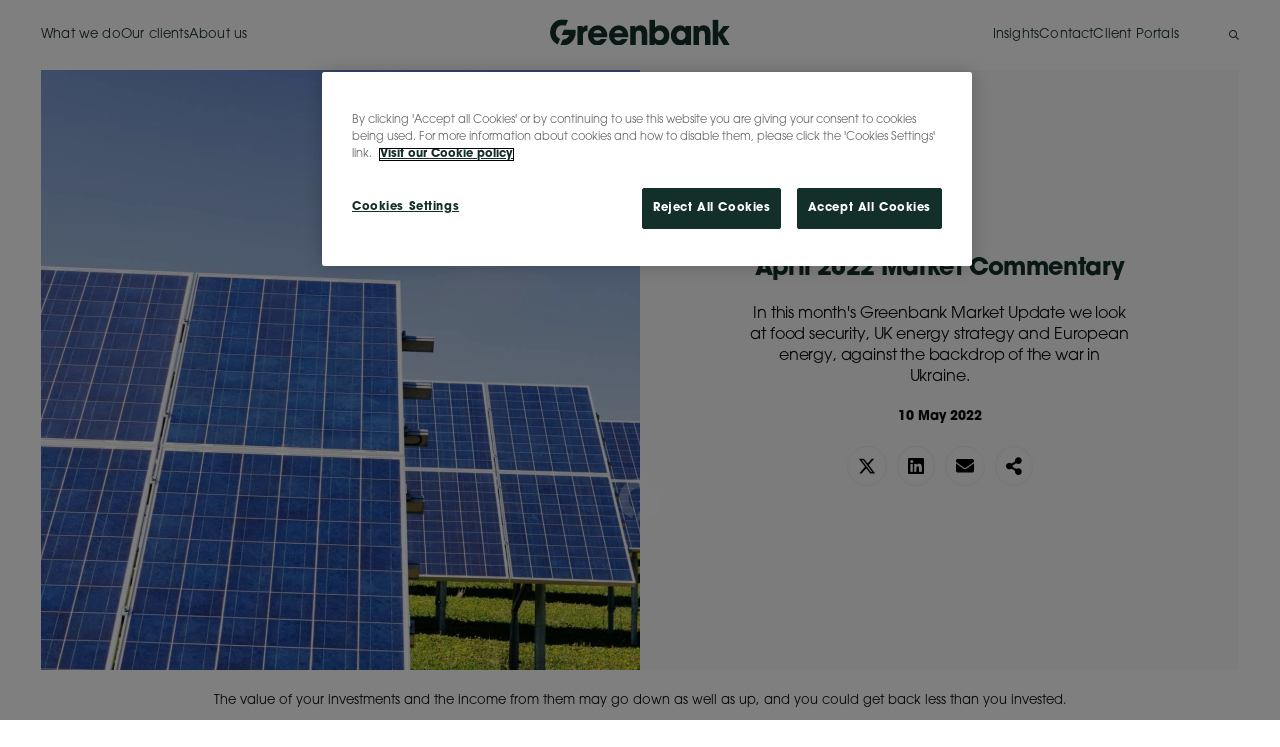

--- FILE ---
content_type: text/html; charset=UTF-8
request_url: https://www.greenbankinvestments.com/insight/april-2022-market-commentary
body_size: 16024
content:
<!DOCTYPE html>
<!--[if IE 8 ]><html class="coh-ie8"  lang="en" dir="ltr" prefix="og: https://ogp.me/ns#"> <![endif]-->
<!--[if IE 9 ]><html class="coh-ie9"  lang="en" dir="ltr" prefix="og: https://ogp.me/ns#"> <![endif]-->
<!--[if (gt IE 9)|!(IE)]><!--> <html lang="en" dir="ltr" prefix="og: https://ogp.me/ns#"> <!--<![endif]-->
<head>
    <meta charset="utf-8" />
<meta name="description" content="In this month&#039;s Greenbank Market Update we look at food security, UK energy strategy and European energy, against the backdrop of the war in Ukraine." />
<meta name="keywords" content="," />
<link rel="canonical" href="https://www.greenbankinvestments.com/insight/april-2022-market-commentary" />
<meta property="og:type" content="article" />
<meta property="og:url" content="https://www.greenbankinvestments.com/insight/april-2022-market-commentary" />
<meta property="og:title" content="April 2022 Market Commentary" />
<meta property="og:description" content="In this month&#039;s Greenbank Market Update we look at food security, UK energy strategy and European energy, against the backdrop of the war in Ukraine." />
<meta property="og:image" content="https://www.greenbankinvestments.com/sites/greenbankinvestments.com/files/article_images/solar-farm-website_diane-hayman.jpg" />
<meta name="twitter:card" content="summary_large_image" />
<meta name="twitter:title" content="April 2022 Market Commentary" />
<meta name="twitter:description" content="In this month&#039;s Greenbank Market Update we look at food security, UK energy strategy and European energy, against the backdrop of the war in Ukraine." />
<meta name="twitter:image" content="https://www.greenbankinvestments.com/sites/greenbankinvestments.com/files/article_images/solar-farm-website_diane-hayman.jpg" />
<meta name="Generator" content="Drupal 10 (https://www.drupal.org)" />
<meta name="MobileOptimized" content="width" />
<meta name="HandheldFriendly" content="true" />
<meta name="viewport" content="width=device-width, initial-scale=1.0" />
<script src="https://cookie-cdn.cookiepro.com/scripttemplates/otSDKStub.js" type="text/javascript" charset="UTF-8" data-domain-script="cf2bd729-6b1d-4192-826d-cc049c8a1a0f"></script>
<script type="text/javascript">
function OptanonWrapper() { }
</script>
<script></script>
<script type="application/ld+json">{
    "@context": "https://schema.org",
    "@graph": [
        {
            "@type": "Article",
            "name": "April 2022 Market Commentary",
            "description": "In this month\u0027s Greenbank Market Update we look at food security, UK energy strategy and European energy, against the backdrop of the war in Ukraine.",
            "image": {
                "@type": "ImageObject",
                "url": "https://www.greenbankinvestments.com/sites/greenbankinvestments.com/files/article_images/solar-farm-website_diane-hayman.jpg"
            }
        }
    ]
}</script>
<link rel="icon" href="/themes/custom/rathbones_rebrand/assets/images/greenbnk_favicon.png" type="image/png" />

    <title>April 2022 Market Commentary | Greenbank</title>
    <link rel="stylesheet" media="all" href="/sites/greenbankinvestments.com/files/css/css_TVJ_JQ6f2g5dchy6xYVyi0Kk6Q7ppPiI9NGLK5VePZs.css?delta=0&amp;language=en&amp;theme=rathbones_rebrand&amp;include=[base64]" />
<link rel="stylesheet" media="all" href="/sites/greenbankinvestments.com/files/css/css_qaJ611CqzapalxKSFLrNK2b3CkZLxjmJbjm7fVjvJR4.css?delta=1&amp;language=en&amp;theme=rathbones_rebrand&amp;include=[base64]" />

    <script type="application/json" data-drupal-selector="drupal-settings-json">{"path":{"baseUrl":"\/","pathPrefix":"","currentPath":"node\/1291","currentPathIsAdmin":false,"isFront":false,"currentLanguage":"en"},"pluralDelimiter":"\u0003","suppressDeprecationErrors":true,"gtag":{"tagId":"","consentMode":false,"otherIds":[],"events":[],"additionalConfigInfo":[]},"ajaxPageState":{"libraries":"[base64]","theme":"rathbones_rebrand","theme_token":null},"ajaxTrustedUrl":{"\/search":true,"form_action_p_pvdeGsVG5zNF_XLGPTvYSKCf43t8qZYSwcfZl2uzM":true},"gtm":{"tagId":null,"settings":{"data_layer":"dataLayer","include_environment":false},"tagIds":["GTM-KSQDCB"]},"cohesion":{"currentAdminTheme":"acquia_claro","front_end_settings":{"global_js":{"matchHeight":1,"parallax_scrolling":1,"cohMatchHeights":1}},"google_map_api_key":"AIzaSyBsC4TolZATyZod9XT8k6IjkGe8ZHJs8cc","google_map_api_key_geo":"","animate_on_view_mobile":"DISABLED","add_animation_classes":"DISABLED","responsive_grid_settings":{"gridType":"desktop-first","columns":12,"breakpoints":{"xl":{"width":1920,"innerGutter":43,"outerGutter":63,"widthType":"fixed","previewColumns":12,"label":"Television","class":"coh-icon-television","iconHex":"F26C","boxedWidth":1794},"lg":{"width":1680,"innerGutter":43,"outerGutter":63,"widthType":"fluid","previewColumns":12,"label":"Desktop","class":"coh-icon-desktop","iconHex":"F108","boxedWidth":1554},"md":{"width":1440,"innerGutter":27,"outerGutter":43,"widthType":"fluid","previewColumns":12,"label":"Laptop","class":"coh-icon-laptop","iconHex":"F109","boxedWidth":1354},"sm":{"width":1200,"innerGutter":27,"outerGutter":41,"widthType":"fluid","previewColumns":12,"label":"Tablet","class":"coh-icon-tablet","iconHex":"F10A","boxedWidth":1118},"ps":{"width":768,"innerGutter":16,"outerGutter":24,"widthType":"fluid","previewColumns":8,"label":"Mobile landscape","class":"coh-icon-mobile-landscape","iconHex":"E91E","boxedWidth":720},"xs":{"width":414,"innerGutter":16,"outerGutter":23,"widthType":"fluid","previewColumns":4,"label":"Mobile","class":"coh-icon-mobile","iconHex":"F10B","boxedWidth":368}}},"use_dx8":true,"sidebar_view_style":"thumbnails","log_dx8_error":false,"error_url":"\/cohesionapi\/logger\/jserrors","dx8_content_paths":[["settings","content"],["settings","content","text"],["settings","markerInfo","text"],["settings","title"],["markup","prefix"],["markup","suffix"],["markup","attributes",["value"]],["hideNoData","hideData"],["hideNoData","hideData","text"]]},"multiselect":{"widths":250},"collapsiblock":{"active_pages":false,"slide_speed":200,"cookie_lifetime":null},"statistics":{"data":{"nid":"1291"},"url":"\/core\/modules\/statistics\/statistics.php"},"sharethis":{"publisher":"b238b3f7-e30a-4996-9df8-9d99de44a26a","version":"5x","doNotCopy":true,"hashAddressBar":false,"doNotHash":true,"onhover":false},"siteName":"greenbank","user":{"uid":0,"permissionsHash":"c542f08346e3fb8027a15b7c2b6d1cc645c78813e9715f8b382e206900884305"}}</script>
<script src="/sites/greenbankinvestments.com/files/js/js_T4ESRWC9b-X7jhT44M7nHR7x96ZUK1fUw1dW00N3EuI.js?scope=header&amp;delta=0&amp;language=en&amp;theme=rathbones_rebrand&amp;include=[base64]"></script>
<script src="/modules/contrib/google_tag/js/gtag.js?t4wfbn"></script>
<script src="/modules/contrib/google_tag/js/gtm.js?t4wfbn"></script>
<script src="https://www.google.com/recaptcha/api.js?hl=en&amp;render=explicit&amp;onload=drupalRecaptchaOnload" async defer></script>

    <style>.ssa-instance-a4efcbdc2a369cbb6871110d1665f15e.coh-ce-cpt_cta_banner_one_column-d37445cf {  background-color: rgb(19, 47, 42);  display: -webkit-box;  display: -webkit-flex;  display: -ms-flexbox;  display: flex;  -webkit-box-pack: center;  -webkit-justify-content: center;      -ms-flex-pack: center;          justify-content: center;  -webkit-box-align: center;  -webkit-align-items: center;      -ms-flex-align: center;          align-items: center;  padding-top: 8.75rem;  padding-bottom: 8.75rem;}@media (max-width: 1919px) {  .ssa-instance-a4efcbdc2a369cbb6871110d1665f15e.coh-ce-cpt_cta_banner_one_column-d37445cf {    padding-top: 5.9375rem;    padding-bottom: 5.9375rem;  }}@media (max-width: 1439px) {  .ssa-instance-a4efcbdc2a369cbb6871110d1665f15e.coh-ce-cpt_cta_banner_one_column-d37445cf {    padding-top: 3.75rem;    padding-bottom: 3.75rem;  }}@media (max-width: 1199px) {  .ssa-instance-a4efcbdc2a369cbb6871110d1665f15e.coh-ce-cpt_cta_banner_one_column-d37445cf {    padding-top: 3.4375rem;    padding-bottom: 3.4375rem;  }}.cta-banner--light-bg.ssa-instance-a4efcbdc2a369cbb6871110d1665f15e.coh-ce-cpt_cta_banner_one_column-d37445cf {    background-color: rgba(19, 47, 42, 1);}</style>
<style>.ssa-instance-d51e2e127b94f5ee1b70caf2ff820ef1.coh-ce-link_primary_button-4012583c {}.ssa-instance-d51e2e127b94f5ee1b70caf2ff820ef1.coh-ce-link_primary_button-4012583c:after {  line-height: 1.0;  font-weight: normal;  text-transform: none;  speak: none;  font-variant: normal;  -webkit-font-smoothing: antialiased;  -moz-osx-font-smoothing: grayscale;    content: "\e906"; font-family: icomoon;}.ssa-instance-d51e2e127b94f5ee1b70caf2ff820ef1.coh-ce-link_primary_button-4012583c:hover {}.ssa-instance-d51e2e127b94f5ee1b70caf2ff820ef1.coh-ce-link_primary_button-4012583c:focus {}.icon--false.ssa-instance-d51e2e127b94f5ee1b70caf2ff820ef1.coh-ce-link_primary_button-4012583c:after {  content: normal;  padding-left: 0px;  display: none;}</style>
</head>
<body class="acquia-cms-toolbar acquia-cms-environment-prod greenbank-site path-node page-node-type-article">
<a href="#main-content" class="visually-hidden focusable skip-link">
    Skip to main content
</a>
<noscript><iframe src="https://www.googletagmanager.com/ns.html?id=GTM-KSQDCB"
                  height="0" width="0" style="display:none;visibility:hidden"></iframe></noscript>

  <div class="dialog-off-canvas-main-canvas" data-off-canvas-main-canvas>
          
    <div class="region region--header">
        <div data-drupal-messages-fallback class="hidden"></div>
<div id="block-rathbones-rebrand-header">
  
    
      
            <div>              <div class="coh-container ssa-component coh-component ssa-component-instance-6442c081-a512-4b28-b19a-1c1d5ea69feb coh-component-instance-6442c081-a512-4b28-b19a-1c1d5ea69feb coh-ce-cpt_header-95ca7dea" id="navigation" >  <div class="coh-container main-navigation" >           <div class="coh-container coh-ce-4e88bc3a" >  <div class="coh-container main-navigation coh-ce-9e4429e9 coh-container-boxed" >   <ul class="coh-menu-list-container coh-unordered-list brand--greenbank coh-ce-4e11b80"><li class="coh-menu-list-item coh-ce-7e0f2ecc js-coh-menu-item has-children" data-coh-settings='{"xl":"hidden"}' >   <a href=""   data-coh-settings='{ "xl":{"link_interaction":"toggle-on-hover","animationType":"none"} }' class="coh-link header-nav__item coh-ce-6dde155b js-coh-menu-item-link" >What we do</a>  <div class="coh-container meganav coh-ce-b6cb8d58" >  <div class="coh-container meganav-dropdown sub-menu menu-level-2 coh-ce-93c672eb coh-container-boxed" >   <ul class="coh-menu-list-container coh-unordered-list main-navigation__level-2 coh-ce-246fac1e"><li class="coh-menu-list-item coh-ce-7827b57b js-coh-menu-item" data-coh-settings='{"xl":"hidden"}' >   <a href="/how-we-invest"   data-coh-settings='{ "xl":{"link_interaction":"toggle-on-click-hide-siblings","animationType":"none"} }' class="coh-link coh-ce-2675cff8 js-coh-menu-item-link" >How we invest</a>  <div class="coh-container sub-menu menu-level-3 coh-ce-1431eacc" >    </div></li><li class="coh-menu-list-item coh-ce-7827b57b js-coh-menu-item" data-coh-settings='{"xl":"hidden"}' >   <a href="/investment-approach"   data-coh-settings='{ "xl":{"link_interaction":"toggle-on-click-hide-siblings","animationType":"none"} }' class="coh-link coh-ce-2675cff8 js-coh-menu-item-link" >Investment approach</a>  <div class="coh-container sub-menu menu-level-3 coh-ce-1431eacc" >    </div></li><li class="coh-menu-list-item coh-ce-7827b57b js-coh-menu-item" data-coh-settings='{"xl":"hidden"}' >   <a href="/stewardship-and-engagement"   data-coh-settings='{ "xl":{"link_interaction":"toggle-on-click-hide-siblings","animationType":"none"} }' class="coh-link coh-ce-2675cff8 js-coh-menu-item-link" >Stewardship and engagement</a>  <div class="coh-container sub-menu menu-level-3 coh-ce-1431eacc" >    </div></li><li class="coh-menu-list-item coh-ce-7827b57b js-coh-menu-item" data-coh-settings='{"xl":"hidden"}' >   <a href="/additional-services"   data-coh-settings='{ "xl":{"link_interaction":"toggle-on-click-hide-siblings","animationType":"none"} }' class="coh-link coh-ce-2675cff8 js-coh-menu-item-link" >Additional services</a>  <div class="coh-container sub-menu menu-level-3 coh-ce-1431eacc" >    </div></li></ul>   </div> </div></li><li class="coh-menu-list-item coh-ce-7e0f2ecc js-coh-menu-item has-children" data-coh-settings='{"xl":"hidden"}' >   <a href=""   data-coh-settings='{ "xl":{"link_interaction":"toggle-on-hover","animationType":"none"} }' class="coh-link header-nav__item coh-ce-6dde155b js-coh-menu-item-link" >Our clients</a>  <div class="coh-container meganav coh-ce-b6cb8d58" >  <div class="coh-container meganav-dropdown sub-menu menu-level-2 coh-ce-93c672eb coh-container-boxed" >   <ul class="coh-menu-list-container coh-unordered-list main-navigation__level-2 coh-ce-246fac1e"><li class="coh-menu-list-item coh-ce-7827b57b js-coh-menu-item" data-coh-settings='{"xl":"hidden"}' >   <a href="/individuals"   data-coh-settings='{ "xl":{"link_interaction":"toggle-on-click-hide-siblings","animationType":"none"} }' class="coh-link coh-ce-2675cff8 js-coh-menu-item-link" >Individuals</a>  <div class="coh-container sub-menu menu-level-3 coh-ce-1431eacc" >    </div></li><li class="coh-menu-list-item coh-ce-7827b57b js-coh-menu-item" data-coh-settings='{"xl":"hidden"}' >   <a href="/charities"   data-coh-settings='{ "xl":{"link_interaction":"toggle-on-click-hide-siblings","animationType":"none"} }' class="coh-link coh-ce-2675cff8 js-coh-menu-item-link" >Charities</a>  <div class="coh-container sub-menu menu-level-3 coh-ce-1431eacc" >    </div></li><li class="coh-menu-list-item coh-ce-7827b57b js-coh-menu-item" data-coh-settings='{"xl":"hidden"}' >   <a href="/advisers"   data-coh-settings='{ "xl":{"link_interaction":"toggle-on-click-hide-siblings","animationType":"none"} }' class="coh-link coh-ce-2675cff8 js-coh-menu-item-link" >Financial advisers</a>  <div class="coh-container sub-menu menu-level-3 coh-ce-1431eacc" >    </div></li><li class="coh-menu-list-item coh-ce-7827b57b js-coh-menu-item" data-coh-settings='{"xl":"hidden"}' >   <a href="/intermediaries"   data-coh-settings='{ "xl":{"link_interaction":"toggle-on-click-hide-siblings","animationType":"none"} }' class="coh-link coh-ce-2675cff8 js-coh-menu-item-link" >Professional intermediaries</a>  <div class="coh-container sub-menu menu-level-3 coh-ce-1431eacc" >    </div></li></ul>   </div> </div></li><li class="coh-menu-list-item coh-ce-7e0f2ecc js-coh-menu-item has-children" data-coh-settings='{"xl":"hidden"}' >   <a href=""   data-coh-settings='{ "xl":{"link_interaction":"toggle-on-hover","animationType":"none"} }' class="coh-link header-nav__item coh-ce-6dde155b js-coh-menu-item-link" >About us</a>  <div class="coh-container meganav coh-ce-b6cb8d58" >  <div class="coh-container meganav-dropdown sub-menu menu-level-2 coh-ce-93c672eb coh-container-boxed" >   <ul class="coh-menu-list-container coh-unordered-list main-navigation__level-2 coh-ce-246fac1e"><li class="coh-menu-list-item coh-ce-7827b57b js-coh-menu-item" data-coh-settings='{"xl":"hidden"}' >   <a href="/about-us"   data-coh-settings='{ "xl":{"link_interaction":"toggle-on-click-hide-siblings","animationType":"none"} }' class="coh-link coh-ce-2675cff8 js-coh-menu-item-link" >About us</a>  <div class="coh-container sub-menu menu-level-3 coh-ce-1431eacc" >    </div></li><li class="coh-menu-list-item coh-ce-7827b57b js-coh-menu-item" data-coh-settings='{"xl":"hidden"}' >   <a href="/about-us/our-people"   data-coh-settings='{ "xl":{"link_interaction":"toggle-on-click-hide-siblings","animationType":"none"} }' class="coh-link coh-ce-2675cff8 js-coh-menu-item-link" >Our people</a>  <div class="coh-container sub-menu menu-level-3 coh-ce-1431eacc" >    </div></li><li class="coh-menu-list-item coh-ce-7827b57b js-coh-menu-item" data-coh-settings='{"xl":"hidden"}' >   <a href="/about-us/our-offices"   data-coh-settings='{ "xl":{"link_interaction":"toggle-on-click-hide-siblings","animationType":"none"} }' class="coh-link coh-ce-2675cff8 js-coh-menu-item-link" >Our offices</a>  <div class="coh-container sub-menu menu-level-3 coh-ce-1431eacc" >    </div></li><li class="coh-menu-list-item coh-ce-7827b57b js-coh-menu-item" data-coh-settings='{"xl":"hidden"}' >   <a href="/about-us/events"   data-coh-settings='{ "xl":{"link_interaction":"toggle-on-click-hide-siblings","animationType":"none"} }' class="coh-link coh-ce-2675cff8 js-coh-menu-item-link" >Events</a>  <div class="coh-container sub-menu menu-level-3 coh-ce-1431eacc" >    </div></li><li class="coh-menu-list-item coh-ce-7827b57b js-coh-menu-item" data-coh-settings='{"xl":"hidden"}' >   <a href="/partnerships"   data-coh-settings='{ "xl":{"link_interaction":"toggle-on-click-hide-siblings","animationType":"none"} }' class="coh-link coh-ce-2675cff8 js-coh-menu-item-link" >Partnerships</a>  <div class="coh-container sub-menu menu-level-3 coh-ce-1431eacc" >    </div></li><li class="coh-menu-list-item coh-ce-7827b57b js-coh-menu-item" data-coh-settings='{"xl":"hidden"}' >   <a href="/awards"   data-coh-settings='{ "xl":{"link_interaction":"toggle-on-click-hide-siblings","animationType":"none"} }' class="coh-link coh-ce-2675cff8 js-coh-menu-item-link" >Awards</a>  <div class="coh-container sub-menu menu-level-3 coh-ce-1431eacc" >    </div></li><li class="coh-menu-list-item coh-ce-7827b57b js-coh-menu-item" data-coh-settings='{"xl":"hidden"}' >   <a href="https://www.rathbones.com/careers/vacancies"  target="_blank"  data-coh-settings='{ "xl":{"link_interaction":"toggle-on-click-hide-siblings","animationType":"none"} }' class="coh-link coh-ce-2675cff8 js-coh-menu-item-link" >Vacancies</a>  <div class="coh-container sub-menu menu-level-3 coh-ce-1431eacc" >    </div></li><li class="coh-menu-list-item coh-ce-7827b57b js-coh-menu-item" data-coh-settings='{"xl":"hidden"}' >   <a href="/our-commitment-net-zero"   data-coh-settings='{ "xl":{"link_interaction":"toggle-on-click-hide-siblings","animationType":"none"} }' class="coh-link coh-ce-2675cff8 js-coh-menu-item-link" >Our commitment to net zero</a>  <div class="coh-container sub-menu menu-level-3 coh-ce-1431eacc" >    </div></li><li class="coh-menu-list-item coh-ce-7827b57b js-coh-menu-item" data-coh-settings='{"xl":"hidden"}' >   <a href="/media-centre"   data-coh-settings='{ "xl":{"link_interaction":"toggle-on-click-hide-siblings","animationType":"none"} }' class="coh-link coh-ce-2675cff8 js-coh-menu-item-link" >Media centre</a>  <div class="coh-container sub-menu menu-level-3 coh-ce-1431eacc" >    </div></li></ul>   </div> </div></li><li class="coh-menu-list-item coh-ce-7e0f2ecc js-coh-menu-item" data-coh-settings='{"xl":"hidden"}' data-drupal-link-system-path="&lt;front&gt;">   <a href="/"   data-coh-settings='{ "xl":{"link_interaction":"toggle-on-hover","animationType":"none"} }' class="coh-link header-nav__item coh-ce-6dde155b js-coh-menu-item-link logo" >Greenbank</a>  <div class="coh-container meganav coh-ce-b6cb8d58" >  <div class="coh-container meganav-dropdown sub-menu menu-level-2 coh-ce-93c672eb coh-container-boxed" >    </div> </div></li><li class="coh-menu-list-item coh-ce-7e0f2ecc js-coh-menu-item has-children" data-coh-settings='{"xl":"hidden"}' >   <a href="/insight"   data-coh-settings='{ "xl":{"link_interaction":"toggle-on-hover","animationType":"none"} }' class="coh-link header-nav__item coh-ce-6dde155b js-coh-menu-item-link" >Insights</a>  <div class="coh-container meganav coh-ce-b6cb8d58" >  <div class="coh-container meganav-dropdown sub-menu menu-level-2 coh-ce-93c672eb coh-container-boxed" >   <ul class="coh-menu-list-container coh-unordered-list main-navigation__level-2 coh-ce-246fac1e"><li class="coh-menu-list-item coh-ce-7827b57b js-coh-menu-item" data-coh-settings='{"xl":"hidden"}' >   <a href="/insight"   data-coh-settings='{ "xl":{"link_interaction":"toggle-on-click-hide-siblings","animationType":"none"} }' class="coh-link coh-ce-2675cff8 js-coh-menu-item-link" >News and insight</a>  <div class="coh-container sub-menu menu-level-3 coh-ce-1431eacc" >    </div></li><li class="coh-menu-list-item coh-ce-7827b57b js-coh-menu-item" data-coh-settings='{"xl":"hidden"}' >   <a href="/publications"   data-coh-settings='{ "xl":{"link_interaction":"toggle-on-click-hide-siblings","animationType":"none"} }' class="coh-link coh-ce-2675cff8 js-coh-menu-item-link" >Greenbank publications</a>  <div class="coh-container sub-menu menu-level-3 coh-ce-1431eacc" >    </div></li><li class="coh-menu-list-item coh-ce-7827b57b js-coh-menu-item has-children" data-coh-settings='{"xl":"hidden"}' >   <a href=""   data-coh-settings='{ "xl":{"link_interaction":"toggle-on-click-hide-siblings","animationType":"none"} }' class="coh-link coh-ce-2675cff8 js-coh-menu-item-link" >Investor Day</a>  <div class="coh-container sub-menu menu-level-3 coh-ce-1431eacc" >   <ul class="coh-menu-list-container coh-unordered-list coh-ce-246fac1e"><li class="coh-menu-list-item coh-ce-b14f0dd8 js-coh-menu-item" data-coh-settings='{"xl":"hidden"}' >   <a href="https://www.greenbankinvestments.com/investor-day-water-under-pressure"   data-coh-settings='{ "xl":{"link_interaction":"toggle-on-click-hide-siblings","animationType":"none"} }' class="coh-link coh-ce-c792a741 js-coh-menu-item-link"  title="Investor Day 2024: Water under pressure">Investor Day: Water under pressure</a>  <div class="coh-container sub-menu menu-level-4 coh-ce-492a7f1c" >    </div></li><li class="coh-menu-list-item coh-ce-b14f0dd8 js-coh-menu-item" data-coh-settings='{"xl":"hidden"}' >   <a href="/knowledge-and-insight/investor-day-2023-unlocking-net-zero-future"   data-coh-settings='{ "xl":{"link_interaction":"toggle-on-click-hide-siblings","animationType":"none"} }' class="coh-link coh-ce-c792a741 js-coh-menu-item-link" >Investor Day: Unlocking a net zero future</a>  <div class="coh-container sub-menu menu-level-4 coh-ce-492a7f1c" >    </div></li><li class="coh-menu-list-item coh-ce-b14f0dd8 js-coh-menu-item" data-coh-settings='{"xl":"hidden"}' >   <a href="/insight/investor-day-2022"   data-coh-settings='{ "xl":{"link_interaction":"toggle-on-click-hide-siblings","animationType":"none"} }' class="coh-link coh-ce-c792a741 js-coh-menu-item-link" >Investor Day: Building a healthier food system</a>  <div class="coh-container sub-menu menu-level-4 coh-ce-492a7f1c" >    </div></li><li class="coh-menu-list-item coh-ce-b14f0dd8 js-coh-menu-item" data-coh-settings='{"xl":"hidden"}' >   <a href="/insight/investor-day-2021"   data-coh-settings='{ "xl":{"link_interaction":"toggle-on-click-hide-siblings","animationType":"none"} }' class="coh-link coh-ce-c792a741 js-coh-menu-item-link" >Investor Day: Financing a just transition</a>  <div class="coh-container sub-menu menu-level-4 coh-ce-492a7f1c" >    </div></li></ul>   </div></li><li class="coh-menu-list-item coh-ce-7827b57b js-coh-menu-item has-children" data-coh-settings='{"xl":"hidden"}' >   <a href="https://www.greenbankinvestments.com/greenshoot-webinars"   data-coh-settings='{ "xl":{"link_interaction":"toggle-on-click-hide-siblings","animationType":"none"} }' class="coh-link coh-ce-2675cff8 js-coh-menu-item-link" >Green Shoots webinars</a>  <div class="coh-container sub-menu menu-level-3 coh-ce-1431eacc" >   <ul class="coh-menu-list-container coh-unordered-list coh-ce-246fac1e"><li class="coh-menu-list-item coh-ce-b14f0dd8 js-coh-menu-item" data-coh-settings='{"xl":"hidden"}' >   <a href="https://www.greenbankinvestments.com/knowledge-and-insight/green-shoots-webinar-renewables-crossroads"   data-coh-settings='{ "xl":{"link_interaction":"toggle-on-click-hide-siblings","animationType":"none"} }' class="coh-link coh-ce-c792a741 js-coh-menu-item-link" >Renewables at a crossroads</a>  <div class="coh-container sub-menu menu-level-4 coh-ce-492a7f1c" >    </div></li><li class="coh-menu-list-item coh-ce-b14f0dd8 js-coh-menu-item" data-coh-settings='{"xl":"hidden"}' >   <a href="https://www.greenbankinvestments.com/knowledge-and-insight/green-shoots-webinar-tackling-plastic-pollution"   data-coh-settings='{ "xl":{"link_interaction":"toggle-on-click-hide-siblings","animationType":"none"} }' class="coh-link coh-ce-c792a741 js-coh-menu-item-link" >Tackling plastic pollution</a>  <div class="coh-container sub-menu menu-level-4 coh-ce-492a7f1c" >    </div></li><li class="coh-menu-list-item coh-ce-b14f0dd8 js-coh-menu-item" data-coh-settings='{"xl":"hidden"}' >   <a href="https://www.greenbankinvestments.com/knowledge-and-insight/green-shoots-webinar-can-we-insure-against-climate-risk"   data-coh-settings='{ "xl":{"link_interaction":"toggle-on-click-hide-siblings","animationType":"none"} }' class="coh-link coh-ce-c792a741 js-coh-menu-item-link" >Can we insure against climate risk?</a>  <div class="coh-container sub-menu menu-level-4 coh-ce-492a7f1c" >    </div></li><li class="coh-menu-list-item coh-ce-b14f0dd8 js-coh-menu-item" data-coh-settings='{"xl":"hidden"}' >   <a href="https://www.greenbankinvestments.com/knowledge-and-insight/green-shoots-webinar-animal-welfare-and-rise-alternative-proteins"   data-coh-settings='{ "xl":{"link_interaction":"toggle-on-click-hide-siblings","animationType":"none"} }' class="coh-link coh-ce-c792a741 js-coh-menu-item-link"  title="Green Shoots webinar: Animal welfare and the rise of alternative proteins">Animal welfare and the rise of alternative proteins</a>  <div class="coh-container sub-menu menu-level-4 coh-ce-492a7f1c" >    </div></li><li class="coh-menu-list-item coh-ce-b14f0dd8 js-coh-menu-item" data-coh-settings='{"xl":"hidden"}' >   <a href="https://www.greenbankinvestments.com/knowledge-and-insight/green-shoots-webinar-ai-human-rights-and-investment"   data-coh-settings='{ "xl":{"link_interaction":"toggle-on-click-hide-siblings","animationType":"none"} }' class="coh-link coh-ce-c792a741 js-coh-menu-item-link"  title="Green Shoots webinar: AI, human rights and investment">AI, human rights and investment</a>  <div class="coh-container sub-menu menu-level-4 coh-ce-492a7f1c" >    </div></li><li class="coh-menu-list-item coh-ce-b14f0dd8 js-coh-menu-item" data-coh-settings='{"xl":"hidden"}' >   <a href="https://www.greenbankinvestments.com/knowledge-and-insight/green-shoots-webinar-food-and-energy-security-warming-planet"   data-coh-settings='{ "xl":{"link_interaction":"toggle-on-click-hide-siblings","animationType":"none"} }' class="coh-link coh-ce-c792a741 js-coh-menu-item-link"  title="Green Shoots webinar: Food and energy security on a warming planet">Food and energy security on a warming planet</a>  <div class="coh-container sub-menu menu-level-4 coh-ce-492a7f1c" >    </div></li><li class="coh-menu-list-item coh-ce-b14f0dd8 js-coh-menu-item" data-coh-settings='{"xl":"hidden"}' >   <a href="https://www.greenbankinvestments.com/knowledge-and-insight/investing-childrens-health-how-can-we-build-healthier-food-environment"   data-coh-settings='{ "xl":{"link_interaction":"toggle-on-click-hide-siblings","animationType":"none"} }' class="coh-link coh-ce-c792a741 js-coh-menu-item-link"  title="Investing in children&#039;s health: How can we build a healthier food environment for children?">Investing in children&#039;s health</a>  <div class="coh-container sub-menu menu-level-4 coh-ce-492a7f1c" >    </div></li><li class="coh-menu-list-item coh-ce-b14f0dd8 js-coh-menu-item" data-coh-settings='{"xl":"hidden"}' >   <a href="https://www.greenbankinvestments.com/insight/rewilding-and-reward-can-nature-restoration-provide-income-stream"   data-coh-settings='{ "xl":{"link_interaction":"toggle-on-click-hide-siblings","animationType":"none"} }' class="coh-link coh-ce-c792a741 js-coh-menu-item-link"  title="Rewilding and reward: Can nature restoration provide an income stream?">Rewilding and reward</a>  <div class="coh-container sub-menu menu-level-4 coh-ce-492a7f1c" >    </div></li></ul>   </div></li><li class="coh-menu-list-item coh-ce-7827b57b js-coh-menu-item" data-coh-settings='{"xl":"hidden"}' >   <a href="https://www.greenbankinvestments.com/engagement-in-action"   data-coh-settings='{ "xl":{"link_interaction":"toggle-on-click-hide-siblings","animationType":"none"} }' class="coh-link coh-ce-2675cff8 js-coh-menu-item-link" >Engagement in Action hub</a>  <div class="coh-container sub-menu menu-level-3 coh-ce-1431eacc" >    </div></li><li class="coh-menu-list-item coh-ce-7827b57b js-coh-menu-item" data-coh-settings='{"xl":"hidden"}' >   <a href="https://www.greenbankinvestments.com/earth-convention"   data-coh-settings='{ "xl":{"link_interaction":"toggle-on-click-hide-siblings","animationType":"none"} }' class="coh-link coh-ce-2675cff8 js-coh-menu-item-link" >The Earth Convention Live</a>  <div class="coh-container sub-menu menu-level-3 coh-ce-1431eacc" >    </div></li><li class="coh-menu-list-item coh-ce-7827b57b js-coh-menu-item has-children" data-coh-settings='{"xl":"hidden"}' data-drupal-link-system-path="&lt;front&gt;">   <a href="/"   data-coh-settings='{ "xl":{"link_interaction":"toggle-on-click-hide-siblings","animationType":"none"} }' class="coh-link coh-ce-2675cff8 js-coh-menu-item-link" >Greenbank knowledge centre</a>  <div class="coh-container sub-menu menu-level-3 coh-ce-1431eacc" >   <ul class="coh-menu-list-container coh-unordered-list coh-ce-246fac1e"><li class="coh-menu-list-item coh-ce-b14f0dd8 js-coh-menu-item" data-coh-settings='{"xl":"hidden"}' >   <a href="https://www.greenbankinvestments.com/sustainable-investing"   data-coh-settings='{ "xl":{"link_interaction":"toggle-on-click-hide-siblings","animationType":"none"} }' class="coh-link coh-ce-c792a741 js-coh-menu-item-link" >What is sustainable investing?</a>  <div class="coh-container sub-menu menu-level-4 coh-ce-492a7f1c" >    </div></li><li class="coh-menu-list-item coh-ce-b14f0dd8 js-coh-menu-item" data-coh-settings='{"xl":"hidden"}' >   <a href="https://www.greenbankinvestments.com/esg-investing"   data-coh-settings='{ "xl":{"link_interaction":"toggle-on-click-hide-siblings","animationType":"none"} }' class="coh-link coh-ce-c792a741 js-coh-menu-item-link" >What is ESG investing?</a>  <div class="coh-container sub-menu menu-level-4 coh-ce-492a7f1c" >    </div></li><li class="coh-menu-list-item coh-ce-b14f0dd8 js-coh-menu-item" data-coh-settings='{"xl":"hidden"}' >   <a href="https://www.greenbankinvestments.com/green-investment-what-green-investing"   data-coh-settings='{ "xl":{"link_interaction":"toggle-on-click-hide-siblings","animationType":"none"} }' class="coh-link coh-ce-c792a741 js-coh-menu-item-link" >What is green investing?</a>  <div class="coh-container sub-menu menu-level-4 coh-ce-492a7f1c" >    </div></li><li class="coh-menu-list-item coh-ce-b14f0dd8 js-coh-menu-item" data-coh-settings='{"xl":"hidden"}' >   <a href="https://www.greenbankinvestments.com/socially-responsible-investing-sri-investing-guide"   data-coh-settings='{ "xl":{"link_interaction":"toggle-on-click-hide-siblings","animationType":"none"} }' class="coh-link coh-ce-c792a741 js-coh-menu-item-link" >What is socially responsible investing?</a>  <div class="coh-container sub-menu menu-level-4 coh-ce-492a7f1c" >    </div></li><li class="coh-menu-list-item coh-ce-b14f0dd8 js-coh-menu-item" data-coh-settings='{"xl":"hidden"}' >   <a href="https://www.greenbankinvestments.com/ethical-investing-ethical-investments"   data-coh-settings='{ "xl":{"link_interaction":"toggle-on-click-hide-siblings","animationType":"none"} }' class="coh-link coh-ce-c792a741 js-coh-menu-item-link" >What is ethical investing?</a>  <div class="coh-container sub-menu menu-level-4 coh-ce-492a7f1c" >    </div></li></ul>   </div></li></ul>   </div> </div></li><li class="coh-menu-list-item coh-ce-7e0f2ecc js-coh-menu-item" data-coh-settings='{"xl":"hidden"}' >   <a href="/interested-new-client"   data-coh-settings='{ "xl":{"link_interaction":"toggle-on-hover","animationType":"none"} }' class="coh-link header-nav__item coh-ce-6dde155b js-coh-menu-item-link" >Contact</a>  <div class="coh-container meganav coh-ce-b6cb8d58" >  <div class="coh-container meganav-dropdown sub-menu menu-level-2 coh-ce-93c672eb coh-container-boxed" >    </div> </div></li><li class="coh-menu-list-item coh-ce-7e0f2ecc js-coh-menu-item has-children" data-coh-settings='{"xl":"hidden"}' data-drupal-link-system-path="&lt;front&gt;">   <a href="/"   data-coh-settings='{ "xl":{"link_interaction":"toggle-on-hover","animationType":"none"} }' class="coh-link header-nav__item coh-ce-6dde155b js-coh-menu-item-link" >Client Portals</a>  <div class="coh-container meganav coh-ce-b6cb8d58" >  <div class="coh-container meganav-dropdown sub-menu menu-level-2 coh-ce-93c672eb coh-container-boxed" >   <ul class="coh-menu-list-container coh-unordered-list main-navigation__level-2 coh-ce-246fac1e"><li class="coh-menu-list-item coh-ce-7827b57b js-coh-menu-item" data-coh-settings='{"xl":"hidden"}' >   <a href="https://myrathbones.com/"  target="_blank"  data-coh-settings='{ "xl":{"link_interaction":"toggle-on-click-hide-siblings","animationType":"none"} }' class="coh-link coh-ce-2675cff8 js-coh-menu-item-link" >MyRathbones login</a>  <div class="coh-container sub-menu menu-level-3 coh-ce-1431eacc" >    </div></li><li class="coh-menu-list-item coh-ce-7827b57b js-coh-menu-item" data-coh-settings='{"xl":"hidden"}' >   <a href="https://www.rathbones.com/rathbones-financial-online-down-maintenance"   data-coh-settings='{ "xl":{"link_interaction":"toggle-on-click-hide-siblings","animationType":"none"} }' class="coh-link coh-ce-2675cff8 js-coh-menu-item-link" >Rathbones Financial Planning Online login</a>  <div class="coh-container sub-menu menu-level-3 coh-ce-1431eacc" >    </div></li><li class="coh-menu-list-item coh-ce-7827b57b js-coh-menu-item" data-coh-settings='{"xl":"hidden"}' >   <a href="https://www.rathbones.com/about-our-client-portals"   data-coh-settings='{ "xl":{"link_interaction":"toggle-on-click-hide-siblings","animationType":"none"} }' class="coh-link coh-ce-2675cff8 js-coh-menu-item-link" >About our client portals</a>  <div class="coh-container sub-menu menu-level-3 coh-ce-1431eacc" >    </div></li></ul>   </div> </div></li></ul>    <div class="coh-container coh-ce-51844bdb" >  <a href="/" class="coh-link" target="_self" >  <img class="coh-image logo--solid coh-ce-5abe5fcb coh-image-responsive-xl" src="/themes/custom/rathbones_rebrand/assets/images/rathbones--greenbank.svg" alt="Home" />  <img class="coh-image logo--white coh-ce-5c92a31b coh-image-responsive-xl" src="/themes/custom/rathbones_rebrand/assets/images/rathbones--greenbank-white.svg" alt="Home" /> </a> </div>  <button class="coh-button search-icon coh-ce-b272f259 coh-interaction" title="Open/close Menu" data-interaction-modifiers="[{&quot;modifierType&quot;:&quot;toggle-modifier&quot;,&quot;interactionScope&quot;:&quot;document&quot;,&quot;interactionTarget&quot;:&quot;#search-container&quot;,&quot;modifierName&quot;:&quot;.search-container--show&quot;},{&quot;interactionScope&quot;:&quot;this&quot;,&quot;modifierType&quot;:&quot;toggle-modifier&quot;,&quot;modifierName&quot;:&quot;.search-icon--open&quot;,&quot;interactionTarget&quot;:&quot;.search-icon&quot;}]" data-coh-settings='{ "xl":{"buttonAnimation":[{"animationType":"none"}]} }' type="button"> </button>  <div class="coh-container search-container coh-ce-c6bd28c1" id="search-container" >  <div class="coh-container search-dropdown coh-ce-f1b1c7f5 coh-container-boxed" >  <div class="coh-block coh-ce-adf497fb"> <div class="views-exposed-form" data-drupal-selector="views-exposed-form-acquia-search-page" id="block-exposedformacquia-searchpage">
  
      <h2>Search</h2>
    
      <form action="/search" method="get" id="views-exposed-form-acquia-search-page" accept-charset="UTF-8">
  <div class="js-form-item form-item js-form-type-search-api-autocomplete form-type-search-api-autocomplete js-form-item-keywords form-item-keywords">
      <label for="edit-keywords">Search</label>
        <input data-drupal-selector="edit-keywords" data-search-api-autocomplete-search="acquia_search" class="form-autocomplete form-text" data-autocomplete-path="/search_api_autocomplete/acquia_search?display=page&amp;&amp;filter=keywords" type="text" id="edit-keywords" name="keywords" value="" size="30" maxlength="128" />

        </div>
<label for="edit-keywords" class="visually-hidden">Search</label><div data-drupal-selector="edit-actions" class="form-actions js-form-wrapper form-wrapper" id="edit-actions">
<button type="submit"  data-drupal-selector="edit-submit-acquia-search" type="submit" id="edit-submit-acquia-search" value="Search" class="button js-form-submit form-submit coh-style-button--primary--no-icon">Search </button>
</div>


</form>

  </div>
 </div> </div> </div> </div>  <div class="coh-container coh-ce-b55c0d0c" id="mobile-menu-container" >  <div class="coh-container main-navigation-mobile coh-ce-5d5aef6b" >   <ul class="coh-menu-list-container coh-unordered-list coh-ce-8405669b"><li class="coh-menu-list-item coh-ce-abe874ec js-coh-menu-item has-children" data-coh-settings='{"xl":"hidden"}' >   <a href=""   data-coh-settings='{ "xl":{"link_interaction":"toggle-on-click-hide-siblings","animationType":"none"} }' class="coh-link coh-ce-776e0ff2 js-coh-menu-item-link" >What we do</a>  <div class="coh-container mobile-menu-list coh-ce-7ded6e15" >   <ul class="coh-menu-list-container coh-unordered-list coh-ce-10df42b"><li class="coh-menu-list-item coh-ce-7520e786 js-coh-menu-item" data-coh-settings='{"xl":"hidden"}' >   <a href="/how-we-invest"   data-coh-settings='{ "xl":{"link_interaction":"toggle-on-click-hide-siblings","animationType":"none"} }' class="coh-link coh-ce-be956d2f js-coh-menu-item-link" >How we invest</a>  <div class="coh-container mobile-menu-list coh-ce-47024219" >    </div></li><li class="coh-menu-list-item coh-ce-7520e786 js-coh-menu-item" data-coh-settings='{"xl":"hidden"}' >   <a href="/investment-approach"   data-coh-settings='{ "xl":{"link_interaction":"toggle-on-click-hide-siblings","animationType":"none"} }' class="coh-link coh-ce-be956d2f js-coh-menu-item-link" >Investment approach</a>  <div class="coh-container mobile-menu-list coh-ce-47024219" >    </div></li><li class="coh-menu-list-item coh-ce-7520e786 js-coh-menu-item" data-coh-settings='{"xl":"hidden"}' >   <a href="/stewardship-and-engagement"   data-coh-settings='{ "xl":{"link_interaction":"toggle-on-click-hide-siblings","animationType":"none"} }' class="coh-link coh-ce-be956d2f js-coh-menu-item-link" >Stewardship and engagement</a>  <div class="coh-container mobile-menu-list coh-ce-47024219" >    </div></li><li class="coh-menu-list-item coh-ce-7520e786 js-coh-menu-item" data-coh-settings='{"xl":"hidden"}' >   <a href="/additional-services"   data-coh-settings='{ "xl":{"link_interaction":"toggle-on-click-hide-siblings","animationType":"none"} }' class="coh-link coh-ce-be956d2f js-coh-menu-item-link" >Additional services</a>  <div class="coh-container mobile-menu-list coh-ce-47024219" >    </div></li></ul>   </div></li><li class="coh-menu-list-item coh-ce-abe874ec js-coh-menu-item has-children" data-coh-settings='{"xl":"hidden"}' >   <a href=""   data-coh-settings='{ "xl":{"link_interaction":"toggle-on-click-hide-siblings","animationType":"none"} }' class="coh-link coh-ce-776e0ff2 js-coh-menu-item-link" >Our clients</a>  <div class="coh-container mobile-menu-list coh-ce-7ded6e15" >   <ul class="coh-menu-list-container coh-unordered-list coh-ce-10df42b"><li class="coh-menu-list-item coh-ce-7520e786 js-coh-menu-item" data-coh-settings='{"xl":"hidden"}' >   <a href="/individuals"   data-coh-settings='{ "xl":{"link_interaction":"toggle-on-click-hide-siblings","animationType":"none"} }' class="coh-link coh-ce-be956d2f js-coh-menu-item-link" >Individuals</a>  <div class="coh-container mobile-menu-list coh-ce-47024219" >    </div></li><li class="coh-menu-list-item coh-ce-7520e786 js-coh-menu-item" data-coh-settings='{"xl":"hidden"}' >   <a href="/charities"   data-coh-settings='{ "xl":{"link_interaction":"toggle-on-click-hide-siblings","animationType":"none"} }' class="coh-link coh-ce-be956d2f js-coh-menu-item-link" >Charities</a>  <div class="coh-container mobile-menu-list coh-ce-47024219" >    </div></li><li class="coh-menu-list-item coh-ce-7520e786 js-coh-menu-item" data-coh-settings='{"xl":"hidden"}' >   <a href="/advisers"   data-coh-settings='{ "xl":{"link_interaction":"toggle-on-click-hide-siblings","animationType":"none"} }' class="coh-link coh-ce-be956d2f js-coh-menu-item-link" >Financial advisers</a>  <div class="coh-container mobile-menu-list coh-ce-47024219" >    </div></li><li class="coh-menu-list-item coh-ce-7520e786 js-coh-menu-item" data-coh-settings='{"xl":"hidden"}' >   <a href="/intermediaries"   data-coh-settings='{ "xl":{"link_interaction":"toggle-on-click-hide-siblings","animationType":"none"} }' class="coh-link coh-ce-be956d2f js-coh-menu-item-link" >Professional intermediaries</a>  <div class="coh-container mobile-menu-list coh-ce-47024219" >    </div></li></ul>   </div></li><li class="coh-menu-list-item coh-ce-abe874ec js-coh-menu-item has-children" data-coh-settings='{"xl":"hidden"}' >   <a href=""   data-coh-settings='{ "xl":{"link_interaction":"toggle-on-click-hide-siblings","animationType":"none"} }' class="coh-link coh-ce-776e0ff2 js-coh-menu-item-link" >About us</a>  <div class="coh-container mobile-menu-list coh-ce-7ded6e15" >   <ul class="coh-menu-list-container coh-unordered-list coh-ce-10df42b"><li class="coh-menu-list-item coh-ce-7520e786 js-coh-menu-item" data-coh-settings='{"xl":"hidden"}' >   <a href="/about-us"   data-coh-settings='{ "xl":{"link_interaction":"toggle-on-click-hide-siblings","animationType":"none"} }' class="coh-link coh-ce-be956d2f js-coh-menu-item-link" >About us</a>  <div class="coh-container mobile-menu-list coh-ce-47024219" >    </div></li><li class="coh-menu-list-item coh-ce-7520e786 js-coh-menu-item" data-coh-settings='{"xl":"hidden"}' >   <a href="/about-us/our-people"   data-coh-settings='{ "xl":{"link_interaction":"toggle-on-click-hide-siblings","animationType":"none"} }' class="coh-link coh-ce-be956d2f js-coh-menu-item-link" >Our people</a>  <div class="coh-container mobile-menu-list coh-ce-47024219" >    </div></li><li class="coh-menu-list-item coh-ce-7520e786 js-coh-menu-item" data-coh-settings='{"xl":"hidden"}' >   <a href="/about-us/our-offices"   data-coh-settings='{ "xl":{"link_interaction":"toggle-on-click-hide-siblings","animationType":"none"} }' class="coh-link coh-ce-be956d2f js-coh-menu-item-link" >Our offices</a>  <div class="coh-container mobile-menu-list coh-ce-47024219" >    </div></li><li class="coh-menu-list-item coh-ce-7520e786 js-coh-menu-item" data-coh-settings='{"xl":"hidden"}' >   <a href="/about-us/events"   data-coh-settings='{ "xl":{"link_interaction":"toggle-on-click-hide-siblings","animationType":"none"} }' class="coh-link coh-ce-be956d2f js-coh-menu-item-link" >Events</a>  <div class="coh-container mobile-menu-list coh-ce-47024219" >    </div></li><li class="coh-menu-list-item coh-ce-7520e786 js-coh-menu-item" data-coh-settings='{"xl":"hidden"}' >   <a href="/partnerships"   data-coh-settings='{ "xl":{"link_interaction":"toggle-on-click-hide-siblings","animationType":"none"} }' class="coh-link coh-ce-be956d2f js-coh-menu-item-link" >Partnerships</a>  <div class="coh-container mobile-menu-list coh-ce-47024219" >    </div></li><li class="coh-menu-list-item coh-ce-7520e786 js-coh-menu-item" data-coh-settings='{"xl":"hidden"}' >   <a href="/awards"   data-coh-settings='{ "xl":{"link_interaction":"toggle-on-click-hide-siblings","animationType":"none"} }' class="coh-link coh-ce-be956d2f js-coh-menu-item-link" >Awards</a>  <div class="coh-container mobile-menu-list coh-ce-47024219" >    </div></li><li class="coh-menu-list-item coh-ce-7520e786 js-coh-menu-item" data-coh-settings='{"xl":"hidden"}' >   <a href="https://www.rathbones.com/careers/vacancies"  target="_blank"  data-coh-settings='{ "xl":{"link_interaction":"toggle-on-click-hide-siblings","animationType":"none"} }' class="coh-link coh-ce-be956d2f js-coh-menu-item-link" >Vacancies</a>  <div class="coh-container mobile-menu-list coh-ce-47024219" >    </div></li><li class="coh-menu-list-item coh-ce-7520e786 js-coh-menu-item" data-coh-settings='{"xl":"hidden"}' >   <a href="/our-commitment-net-zero"   data-coh-settings='{ "xl":{"link_interaction":"toggle-on-click-hide-siblings","animationType":"none"} }' class="coh-link coh-ce-be956d2f js-coh-menu-item-link" >Our commitment to net zero</a>  <div class="coh-container mobile-menu-list coh-ce-47024219" >    </div></li><li class="coh-menu-list-item coh-ce-7520e786 js-coh-menu-item" data-coh-settings='{"xl":"hidden"}' >   <a href="/media-centre"   data-coh-settings='{ "xl":{"link_interaction":"toggle-on-click-hide-siblings","animationType":"none"} }' class="coh-link coh-ce-be956d2f js-coh-menu-item-link" >Media centre</a>  <div class="coh-container mobile-menu-list coh-ce-47024219" >    </div></li></ul>   </div></li><li class="coh-menu-list-item coh-ce-abe874ec js-coh-menu-item" data-coh-settings='{"xl":"hidden"}' data-drupal-link-system-path="&lt;front&gt;">   <a href="/"   data-coh-settings='{ "xl":{"link_interaction":"toggle-on-click-hide-siblings","animationType":"none"} }' class="coh-link coh-ce-776e0ff2 js-coh-menu-item-link logo" >Greenbank</a>  <div class="coh-container mobile-menu-list coh-ce-7ded6e15" >    </div></li><li class="coh-menu-list-item coh-ce-abe874ec js-coh-menu-item has-children" data-coh-settings='{"xl":"hidden"}' >   <a href="/insight"   data-coh-settings='{ "xl":{"link_interaction":"toggle-on-click-hide-siblings","animationType":"none"} }' class="coh-link coh-ce-776e0ff2 js-coh-menu-item-link" >Insights</a>  <div class="coh-container mobile-menu-list coh-ce-7ded6e15" >   <ul class="coh-menu-list-container coh-unordered-list coh-ce-10df42b"><li class="coh-menu-list-item coh-ce-7520e786 js-coh-menu-item" data-coh-settings='{"xl":"hidden"}' >   <a href="/insight"   data-coh-settings='{ "xl":{"link_interaction":"toggle-on-click-hide-siblings","animationType":"none"} }' class="coh-link coh-ce-be956d2f js-coh-menu-item-link" >News and insight</a>  <div class="coh-container mobile-menu-list coh-ce-47024219" >    </div></li><li class="coh-menu-list-item coh-ce-7520e786 js-coh-menu-item" data-coh-settings='{"xl":"hidden"}' >   <a href="/publications"   data-coh-settings='{ "xl":{"link_interaction":"toggle-on-click-hide-siblings","animationType":"none"} }' class="coh-link coh-ce-be956d2f js-coh-menu-item-link" >Greenbank publications</a>  <div class="coh-container mobile-menu-list coh-ce-47024219" >    </div></li><li class="coh-menu-list-item coh-ce-7520e786 js-coh-menu-item has-children" data-coh-settings='{"xl":"hidden"}' >   <a href=""   data-coh-settings='{ "xl":{"link_interaction":"toggle-on-click-hide-siblings","animationType":"none"} }' class="coh-link coh-ce-be956d2f js-coh-menu-item-link" >Investor Day</a>  <div class="coh-container mobile-menu-list coh-ce-47024219" >   <ul class="coh-menu-list-container coh-unordered-list coh-ce-3ef1af93"><li class="coh-menu-list-item coh-ce-28147ed0 js-coh-menu-item" data-coh-settings='{"xl":"hidden"}' >   <a href="https://www.greenbankinvestments.com/investor-day-water-under-pressure"   data-coh-settings='{ "xl":{"link_interaction":"toggle-on-click-hide-siblings","animationType":"none"} }' class="coh-link coh-ce-9ed12702 js-coh-menu-item-link"  title="Investor Day 2024: Water under pressure">Investor Day: Water under pressure</a>  <div class="coh-container mobile-menu-list coh-ce-47024219" >    </div></li><li class="coh-menu-list-item coh-ce-28147ed0 js-coh-menu-item" data-coh-settings='{"xl":"hidden"}' >   <a href="/knowledge-and-insight/investor-day-2023-unlocking-net-zero-future"   data-coh-settings='{ "xl":{"link_interaction":"toggle-on-click-hide-siblings","animationType":"none"} }' class="coh-link coh-ce-9ed12702 js-coh-menu-item-link" >Investor Day: Unlocking a net zero future</a>  <div class="coh-container mobile-menu-list coh-ce-47024219" >    </div></li><li class="coh-menu-list-item coh-ce-28147ed0 js-coh-menu-item" data-coh-settings='{"xl":"hidden"}' >   <a href="/insight/investor-day-2022"   data-coh-settings='{ "xl":{"link_interaction":"toggle-on-click-hide-siblings","animationType":"none"} }' class="coh-link coh-ce-9ed12702 js-coh-menu-item-link" >Investor Day: Building a healthier food system</a>  <div class="coh-container mobile-menu-list coh-ce-47024219" >    </div></li><li class="coh-menu-list-item coh-ce-28147ed0 js-coh-menu-item" data-coh-settings='{"xl":"hidden"}' >   <a href="/insight/investor-day-2021"   data-coh-settings='{ "xl":{"link_interaction":"toggle-on-click-hide-siblings","animationType":"none"} }' class="coh-link coh-ce-9ed12702 js-coh-menu-item-link" >Investor Day: Financing a just transition</a>  <div class="coh-container mobile-menu-list coh-ce-47024219" >    </div></li></ul>   </div></li><li class="coh-menu-list-item coh-ce-7520e786 js-coh-menu-item has-children" data-coh-settings='{"xl":"hidden"}' >   <a href="https://www.greenbankinvestments.com/greenshoot-webinars"   data-coh-settings='{ "xl":{"link_interaction":"toggle-on-click-hide-siblings","animationType":"none"} }' class="coh-link coh-ce-be956d2f js-coh-menu-item-link" >Green Shoots webinars</a>  <div class="coh-container mobile-menu-list coh-ce-47024219" >   <ul class="coh-menu-list-container coh-unordered-list coh-ce-3ef1af93"><li class="coh-menu-list-item coh-ce-28147ed0 js-coh-menu-item" data-coh-settings='{"xl":"hidden"}' >   <a href="https://www.greenbankinvestments.com/knowledge-and-insight/green-shoots-webinar-renewables-crossroads"   data-coh-settings='{ "xl":{"link_interaction":"toggle-on-click-hide-siblings","animationType":"none"} }' class="coh-link coh-ce-9ed12702 js-coh-menu-item-link" >Renewables at a crossroads</a>  <div class="coh-container mobile-menu-list coh-ce-47024219" >    </div></li><li class="coh-menu-list-item coh-ce-28147ed0 js-coh-menu-item" data-coh-settings='{"xl":"hidden"}' >   <a href="https://www.greenbankinvestments.com/knowledge-and-insight/green-shoots-webinar-tackling-plastic-pollution"   data-coh-settings='{ "xl":{"link_interaction":"toggle-on-click-hide-siblings","animationType":"none"} }' class="coh-link coh-ce-9ed12702 js-coh-menu-item-link" >Tackling plastic pollution</a>  <div class="coh-container mobile-menu-list coh-ce-47024219" >    </div></li><li class="coh-menu-list-item coh-ce-28147ed0 js-coh-menu-item" data-coh-settings='{"xl":"hidden"}' >   <a href="https://www.greenbankinvestments.com/knowledge-and-insight/green-shoots-webinar-can-we-insure-against-climate-risk"   data-coh-settings='{ "xl":{"link_interaction":"toggle-on-click-hide-siblings","animationType":"none"} }' class="coh-link coh-ce-9ed12702 js-coh-menu-item-link" >Can we insure against climate risk?</a>  <div class="coh-container mobile-menu-list coh-ce-47024219" >    </div></li><li class="coh-menu-list-item coh-ce-28147ed0 js-coh-menu-item" data-coh-settings='{"xl":"hidden"}' >   <a href="https://www.greenbankinvestments.com/knowledge-and-insight/green-shoots-webinar-animal-welfare-and-rise-alternative-proteins"   data-coh-settings='{ "xl":{"link_interaction":"toggle-on-click-hide-siblings","animationType":"none"} }' class="coh-link coh-ce-9ed12702 js-coh-menu-item-link"  title="Green Shoots webinar: Animal welfare and the rise of alternative proteins">Animal welfare and the rise of alternative proteins</a>  <div class="coh-container mobile-menu-list coh-ce-47024219" >    </div></li><li class="coh-menu-list-item coh-ce-28147ed0 js-coh-menu-item" data-coh-settings='{"xl":"hidden"}' >   <a href="https://www.greenbankinvestments.com/knowledge-and-insight/green-shoots-webinar-ai-human-rights-and-investment"   data-coh-settings='{ "xl":{"link_interaction":"toggle-on-click-hide-siblings","animationType":"none"} }' class="coh-link coh-ce-9ed12702 js-coh-menu-item-link"  title="Green Shoots webinar: AI, human rights and investment">AI, human rights and investment</a>  <div class="coh-container mobile-menu-list coh-ce-47024219" >    </div></li><li class="coh-menu-list-item coh-ce-28147ed0 js-coh-menu-item" data-coh-settings='{"xl":"hidden"}' >   <a href="https://www.greenbankinvestments.com/knowledge-and-insight/green-shoots-webinar-food-and-energy-security-warming-planet"   data-coh-settings='{ "xl":{"link_interaction":"toggle-on-click-hide-siblings","animationType":"none"} }' class="coh-link coh-ce-9ed12702 js-coh-menu-item-link"  title="Green Shoots webinar: Food and energy security on a warming planet">Food and energy security on a warming planet</a>  <div class="coh-container mobile-menu-list coh-ce-47024219" >    </div></li><li class="coh-menu-list-item coh-ce-28147ed0 js-coh-menu-item" data-coh-settings='{"xl":"hidden"}' >   <a href="https://www.greenbankinvestments.com/knowledge-and-insight/investing-childrens-health-how-can-we-build-healthier-food-environment"   data-coh-settings='{ "xl":{"link_interaction":"toggle-on-click-hide-siblings","animationType":"none"} }' class="coh-link coh-ce-9ed12702 js-coh-menu-item-link"  title="Investing in children&#039;s health: How can we build a healthier food environment for children?">Investing in children&#039;s health</a>  <div class="coh-container mobile-menu-list coh-ce-47024219" >    </div></li><li class="coh-menu-list-item coh-ce-28147ed0 js-coh-menu-item" data-coh-settings='{"xl":"hidden"}' >   <a href="https://www.greenbankinvestments.com/insight/rewilding-and-reward-can-nature-restoration-provide-income-stream"   data-coh-settings='{ "xl":{"link_interaction":"toggle-on-click-hide-siblings","animationType":"none"} }' class="coh-link coh-ce-9ed12702 js-coh-menu-item-link"  title="Rewilding and reward: Can nature restoration provide an income stream?">Rewilding and reward</a>  <div class="coh-container mobile-menu-list coh-ce-47024219" >    </div></li></ul>   </div></li><li class="coh-menu-list-item coh-ce-7520e786 js-coh-menu-item" data-coh-settings='{"xl":"hidden"}' >   <a href="https://www.greenbankinvestments.com/engagement-in-action"   data-coh-settings='{ "xl":{"link_interaction":"toggle-on-click-hide-siblings","animationType":"none"} }' class="coh-link coh-ce-be956d2f js-coh-menu-item-link" >Engagement in Action hub</a>  <div class="coh-container mobile-menu-list coh-ce-47024219" >    </div></li><li class="coh-menu-list-item coh-ce-7520e786 js-coh-menu-item" data-coh-settings='{"xl":"hidden"}' >   <a href="https://www.greenbankinvestments.com/earth-convention"   data-coh-settings='{ "xl":{"link_interaction":"toggle-on-click-hide-siblings","animationType":"none"} }' class="coh-link coh-ce-be956d2f js-coh-menu-item-link" >The Earth Convention Live</a>  <div class="coh-container mobile-menu-list coh-ce-47024219" >    </div></li><li class="coh-menu-list-item coh-ce-7520e786 js-coh-menu-item has-children" data-coh-settings='{"xl":"hidden"}' data-drupal-link-system-path="&lt;front&gt;">   <a href="/"   data-coh-settings='{ "xl":{"link_interaction":"toggle-on-click-hide-siblings","animationType":"none"} }' class="coh-link coh-ce-be956d2f js-coh-menu-item-link" >Greenbank knowledge centre</a>  <div class="coh-container mobile-menu-list coh-ce-47024219" >   <ul class="coh-menu-list-container coh-unordered-list coh-ce-3ef1af93"><li class="coh-menu-list-item coh-ce-28147ed0 js-coh-menu-item" data-coh-settings='{"xl":"hidden"}' >   <a href="https://www.greenbankinvestments.com/sustainable-investing"   data-coh-settings='{ "xl":{"link_interaction":"toggle-on-click-hide-siblings","animationType":"none"} }' class="coh-link coh-ce-9ed12702 js-coh-menu-item-link" >What is sustainable investing?</a>  <div class="coh-container mobile-menu-list coh-ce-47024219" >    </div></li><li class="coh-menu-list-item coh-ce-28147ed0 js-coh-menu-item" data-coh-settings='{"xl":"hidden"}' >   <a href="https://www.greenbankinvestments.com/esg-investing"   data-coh-settings='{ "xl":{"link_interaction":"toggle-on-click-hide-siblings","animationType":"none"} }' class="coh-link coh-ce-9ed12702 js-coh-menu-item-link" >What is ESG investing?</a>  <div class="coh-container mobile-menu-list coh-ce-47024219" >    </div></li><li class="coh-menu-list-item coh-ce-28147ed0 js-coh-menu-item" data-coh-settings='{"xl":"hidden"}' >   <a href="https://www.greenbankinvestments.com/green-investment-what-green-investing"   data-coh-settings='{ "xl":{"link_interaction":"toggle-on-click-hide-siblings","animationType":"none"} }' class="coh-link coh-ce-9ed12702 js-coh-menu-item-link" >What is green investing?</a>  <div class="coh-container mobile-menu-list coh-ce-47024219" >    </div></li><li class="coh-menu-list-item coh-ce-28147ed0 js-coh-menu-item" data-coh-settings='{"xl":"hidden"}' >   <a href="https://www.greenbankinvestments.com/socially-responsible-investing-sri-investing-guide"   data-coh-settings='{ "xl":{"link_interaction":"toggle-on-click-hide-siblings","animationType":"none"} }' class="coh-link coh-ce-9ed12702 js-coh-menu-item-link" >What is socially responsible investing?</a>  <div class="coh-container mobile-menu-list coh-ce-47024219" >    </div></li><li class="coh-menu-list-item coh-ce-28147ed0 js-coh-menu-item" data-coh-settings='{"xl":"hidden"}' >   <a href="https://www.greenbankinvestments.com/ethical-investing-ethical-investments"   data-coh-settings='{ "xl":{"link_interaction":"toggle-on-click-hide-siblings","animationType":"none"} }' class="coh-link coh-ce-9ed12702 js-coh-menu-item-link" >What is ethical investing?</a>  <div class="coh-container mobile-menu-list coh-ce-47024219" >    </div></li></ul>   </div></li></ul>   </div></li><li class="coh-menu-list-item coh-ce-abe874ec js-coh-menu-item" data-coh-settings='{"xl":"hidden"}' >   <a href="/interested-new-client"   data-coh-settings='{ "xl":{"link_interaction":"toggle-on-click-hide-siblings","animationType":"none"} }' class="coh-link coh-ce-776e0ff2 js-coh-menu-item-link" >Contact</a>  <div class="coh-container mobile-menu-list coh-ce-7ded6e15" >    </div></li><li class="coh-menu-list-item coh-ce-abe874ec js-coh-menu-item has-children" data-coh-settings='{"xl":"hidden"}' data-drupal-link-system-path="&lt;front&gt;">   <a href="/"   data-coh-settings='{ "xl":{"link_interaction":"toggle-on-click-hide-siblings","animationType":"none"} }' class="coh-link coh-ce-776e0ff2 js-coh-menu-item-link" >Client Portals</a>  <div class="coh-container mobile-menu-list coh-ce-7ded6e15" >   <ul class="coh-menu-list-container coh-unordered-list coh-ce-10df42b"><li class="coh-menu-list-item coh-ce-7520e786 js-coh-menu-item" data-coh-settings='{"xl":"hidden"}' >   <a href="https://myrathbones.com/"  target="_blank"  data-coh-settings='{ "xl":{"link_interaction":"toggle-on-click-hide-siblings","animationType":"none"} }' class="coh-link coh-ce-be956d2f js-coh-menu-item-link" >MyRathbones login</a>  <div class="coh-container mobile-menu-list coh-ce-47024219" >    </div></li><li class="coh-menu-list-item coh-ce-7520e786 js-coh-menu-item" data-coh-settings='{"xl":"hidden"}' >   <a href="https://www.rathbones.com/rathbones-financial-online-down-maintenance"   data-coh-settings='{ "xl":{"link_interaction":"toggle-on-click-hide-siblings","animationType":"none"} }' class="coh-link coh-ce-be956d2f js-coh-menu-item-link" >Rathbones Financial Planning Online login</a>  <div class="coh-container mobile-menu-list coh-ce-47024219" >    </div></li><li class="coh-menu-list-item coh-ce-7520e786 js-coh-menu-item" data-coh-settings='{"xl":"hidden"}' >   <a href="https://www.rathbones.com/about-our-client-portals"   data-coh-settings='{ "xl":{"link_interaction":"toggle-on-click-hide-siblings","animationType":"none"} }' class="coh-link coh-ce-be956d2f js-coh-menu-item-link" >About our client portals</a>  <div class="coh-container mobile-menu-list coh-ce-47024219" >    </div></li></ul>   </div></li></ul>   </div> </div>  <div class="coh-container coh-ce-4d702857 coh-container-boxed" >  <button class="coh-button coh-ce-1efa60f2 coh-interaction" title="Open/close Menu" data-interaction-modifiers="[{&quot;modifierType&quot;:&quot;toggle-modifier&quot;,&quot;interactionScope&quot;:&quot;document&quot;,&quot;interactionTarget&quot;:&quot;#mobile-menu-container&quot;,&quot;modifierName&quot;:&quot;.mobile-menu--show&quot;},{&quot;modifierType&quot;:&quot;toggle-modifier&quot;,&quot;interactionScope&quot;:&quot;document&quot;,&quot;modifierName&quot;:&quot;.mobile-menu--open&quot;,&quot;interactionTarget&quot;:&quot;#mobile-menu-hamburger&quot;},{&quot;modifierType&quot;:&quot;toggle-modifier&quot;,&quot;interactionScope&quot;:&quot;document&quot;,&quot;interactionTarget&quot;:&quot;body&quot;,&quot;modifierName&quot;:&quot;.mobile-menu--expanded&quot;}]" id="mobile-menu-hamburger" data-coh-settings='{ "xl":{"buttonAnimation":[{"animationType":"slide","animationScope":"document","animationDirection":"right","animationEasing":"swing"}]} }' type="button"> </button>  <div class="coh-container coh-ce-e7b6d116" >  <a href="/" class="coh-link coh-ce-fca8d376" title="Home" target="_self" >  <img class="coh-image logo-mobile coh-ce-951394cc coh-image-responsive-xl" src="/themes/custom/rathbones_rebrand/assets/images/rathbones--greenbank.svg" alt="Home" /> </a> </div>  <button class="coh-button coh-ce-f44c23ec coh-interaction" title="Open/close Menu" data-interaction-modifiers="[{&quot;modifierType&quot;:&quot;toggle-modifier&quot;,&quot;interactionScope&quot;:&quot;document&quot;,&quot;interactionTarget&quot;:&quot;#search-container__mobile&quot;,&quot;modifierName&quot;:&quot;.search-container--show&quot;}]" id="mobile-menu-hamburger" data-coh-settings='{ "xl":{"buttonAnimation":[{"animationType":"none"}]} }' type="button"> </button> </div>  <div class="coh-container search-container__mobile coh-ce-95b45c6" id="search-container__mobile" >  <div class="coh-container search-dropdown coh-ce-2d138414 coh-container-boxed" >  <div class="coh-block coh-ce-19b2d81e"> <div class="views-exposed-form" data-drupal-selector="views-exposed-form-acquia-search-page" id="block-exposedformacquia-searchpage">
  
      <h2>Search</h2>
    
      <form action="/search" method="get" id="views-exposed-form-acquia-search-page" accept-charset="UTF-8">
  <div class="js-form-item form-item js-form-type-search-api-autocomplete form-type-search-api-autocomplete js-form-item-keywords form-item-keywords">
      <label for="edit-keywords">Search</label>
        <input data-drupal-selector="edit-keywords" data-search-api-autocomplete-search="acquia_search" class="form-autocomplete form-text" data-autocomplete-path="/search_api_autocomplete/acquia_search?display=page&amp;&amp;filter=keywords" type="text" id="edit-keywords" name="keywords" value="" size="30" maxlength="128" />

        </div>
<label for="edit-keywords" class="visually-hidden">Search</label><div data-drupal-selector="edit-actions" class="form-actions js-form-wrapper form-wrapper" id="edit-actions">
<button type="submit"  data-drupal-selector="edit-submit-acquia-search" type="submit" id="edit-submit-acquia-search" value="Search" class="button js-form-submit form-submit coh-style-button--primary--no-icon">Search </button>
</div>


</form>

  </div>
 </div> </div> </div> </div> 
 </div> </div> 
 
</div>
      
  </div>

    </div>
  <div class="coh-container coh-container-boxed" id="main-content" role="main" tabindex="-1" > 
    <div class="region region--content">
              <article >  <div class="coh-container banner-symbol-- coh-ce-538e66ef" >                <div class="coh-container ssa-component coh-component ssa-component-instance-601ec5be-f1d0-4eda-a654-a7d69855beea coh-component-instance-601ec5be-f1d0-4eda-a654-a7d69855beea coh-style-container-full-viewport-height coh-ce-cpt_article_hero-79326b10" >  <div class="coh-container coh-ce-cpt_article_hero-5a1449fc" >  <img class="coh-image coh-ce-cpt_article_hero-85d1fba4 coh-image-responsive-xl" src="/sites/greenbankinvestments.com/files/article_images/solar-farm-website_diane-hayman.jpg" alt /> </div>  <div class="coh-container coh-ce-cpt_article_hero-44ff69fd" >  <div class="coh-container  coh-ce-cpt_article_hero-232faf76" >   <h1 class="coh-heading coh-style-h2 coh-ce-cpt_article_hero-87096e43"  > April 2022 Market Commentary </h1>     <div class="coh-inline-element coh-style-body-text--large coh-ce-cpt_article_hero-45f88bc8"><p>In this month's Greenbank Market Update we look at food security, UK energy strategy and European energy, against the backdrop of the war in Ukraine.</p></div>       <span class="coh-inline-element coh-style-text--normal coh-ce-cpt_article_hero-a3d3e98a">10 May 2022</span>     <div class="coh-container hero-banner__share-block coh-ce-cpt_article_hero-d2439be6" >        <div class="coh-container ssa-component coh-component ssa-component-instance-601ec5be-f1d0-4eda-a654-a7d69855beea coh-component-instance-601ec5be-f1d0-4eda-a654-a7d69855beea cpt-share-block coh-ce-cpt_share_block-ffe0f35 coh-container-boxed" >        <div class="coh-container ssa-component coh-component ssa-component-instance-601ec5be-f1d0-4eda-a654-a7d69855beea coh-component-instance-601ec5be-f1d0-4eda-a654-a7d69855beea share-links coh-ce-cpt_share_block_0-c9b54fb" >  <div class="coh-block coh-ce-cpt_share_block_0-37de13bf"> <div id="block-sharethis">
  
    
      <div class="sharethis-wrapper">
      <span st_url="https://www.greenbankinvestments.com/insight/april-2022-market-commentary" st_title="April 2022 Market Commentary via @Rathbones1742" class="st_twitter_custom" role="button" tabindex="0" displayText="twitter" aria-label="twitter share"></span>

      <span st_url="https://www.greenbankinvestments.com/insight/april-2022-market-commentary" st_title="April 2022 Market Commentary via @Rathbones1742" class="st_linkedin_custom" role="button" tabindex="0" displayText="linkedin" aria-label="linkedin share"></span>

      <span st_url="https://www.greenbankinvestments.com/insight/april-2022-market-commentary" st_title="April 2022 Market Commentary via @Rathbones1742" class="st_email_custom" role="button" tabindex="0" displayText="email" aria-label="email share"></span>

      <span st_url="https://www.greenbankinvestments.com/insight/april-2022-market-commentary" st_title="April 2022 Market Commentary via @Rathbones1742" class="st_sharethis_custom" role="button" tabindex="0" displayText="sharethis" aria-label="sharethis share"></span>

  </div>

  </div>
 </div> </div> 
 </div> 
 </div>   </div> </div>  <span class="coh-inline-element coh-style-rathbones-symbol--white coh-style-rathbones-symbol coh-ce-cpt_article_hero-a401399b"></span> </div> 
  <div class="coh-block"> <div id="block-rathbones-breadcrumbs">
  
    
          <nav class="breadcrumb" role="navigation" aria-labelledby="system-breadcrumb">
        <h2 id="system-breadcrumb" class="visually-hidden">Breadcrumb</h2>
        <ol class="unstyled">
                                                <li >
                                                    <a href="/">Home</a>
                                            </li>
                                                                <li >
                                                    <a href="/insight">Knowledge and Insight</a>
                                            </li>
                                                                <li  class="active">
                                                    April 2022 Market Commentary
                                            </li>
                                    </ol>
    </nav>

  </div>
 </div>         <div class="coh-container ssa-component coh-component ssa-component-instance-6dfc4d49-16aa-4192-b099-7e9c6585b3cf coh-component-instance-6dfc4d49-16aa-4192-b099-7e9c6585b3cf space--md coh-ce-cpt_vertical_space-9ddfcd02" > </div> 
  <p class="coh-paragraph article__display-date-- coh-style-body-text--large coh-ce-5a902913" >Article last updated 7 December 2022.</p>  <div class="coh-container" >    

                        <div class="coh-wysiwyg"><p><strong>Market summary</strong></p>
<p>Global markets continued to grapple with the effects of the war in Ukraine and the subsequent knock-on effects on inflation and the cost of living. Over the course of April the FTSE World Index, which measures the performance of developed markets, returned -6.91%. The US market, represented by the S&amp;P 500 index, was the worst affected as it fell -9.03% while European markets fell -2.39%. The UK market, represented by the FTSE All-Share Index, remained flat with a return of -0.15%, but this was mainly driven by the larger companies that operate in the oil, pharmaceutical and mining sectors.</p>
<p>(All returns are sourced from FactSet and are reported as total return for the period 01/04/2022 – 30/04/2022)</p>
<p><strong>Food security</strong></p>
<p>As a result of the prices for vegetable oils, cereals and meats rising to all-time highs, the <a href="https://www.fao.org/worldfoodsituation/foodpricesindex/en/">Food Price Index</a> of the Food and Agriculture Organization of the United Nations (FAO) jumped +12.6% in March - the biggest leap since the index’s inception in 1990. We do not see this easing in the near term as estimates from the <a href="https://www.ft.com/content/5212871a-d2d3-41ef-99fe-400ed33859e8">FAO</a> and the Ukrainian government expect 20-30% of crops to go unplanted or unharvested&nbsp;this year.</p>
<p>This is having significant consequences for low- and middle-income countries, with the Middle East and North Africa, which rely on exports from Ukraine and Russia, being the worst affected regions. Rising food prices, whether driven by the war in Ukraine or broader factors such as Covid-19, have already led to an increase in civil unrest, with protests in Sri Lanka resulting in the country’s president declaring emergency rule earlier in April.</p>
<p>The potential impacts of continued food price inflation are considerable. The World Bank has warned that the number of undernourished people globally could increase by 63%, to 13 million people worldwide.</p>
<blockquote><p><strong>"A continued increase in demand for palm or soybean oil increases the risk of unsustainable production and deforestation"</strong></p>
</blockquote>
<p>Supply chains are unable to adjust quickly, and shortages of some products are resulting in increased demand for alternatives. A continued increase in demand for palm or soybean oil increases the risk of unsustainable production and deforestation, adding to climatic risks, physical disruptions and greater risk of disease and zoonoses.</p>
<blockquote><p><strong>"We&nbsp;believe the longer term solution is the adoption of sustainable food practices that utilise emerging regenerative and circular agricultural approaches, backed by technological advances."&nbsp;</strong></p>
</blockquote>
<p>While governments face a short term dilemma in balancing the UN SDGs with the cost-of-living crisis facing their populations, we believe the longer term solution is the adoption of sustainable food practices that utilise emerging regenerative and circular agricultural approaches backed by technological advances. These can provide yield improvements, greater resource efficiency, reduced waste and traceability.</p>
<p><strong>UK energy strategy and security</strong></p>
<p>On 6 April the UK government announced its energy security strategy, which pledges to have 95% of electricity generated from low carbon sources as early as 2030. The strategy will see investment into wind and solar power, new nuclear, hydrogen and heat pumps. However, these are medium to long term solutions and are unlikely to ease rising energy prices in the short term. We were disappointed that the Government also announced it would be looking to extract more oil and gas from the North Sea, particularly as the latest <a href="https://www.sustainablefinance.hsbc.com/carbon-transition/ipcc-climate-science">IPCC (Intergovernmental Panel on Climate Change) report</a> gave a stark “It’s now or never” warning and confirmed that the planet is heading for a 3.2°C warming&nbsp;without immediate action.</p>
<p>Greenbank invests in a large number of renewable infrastructure projects across the UK and Europe, with exposure to existing wind and solar farms and new developments. These assets sell energy at the prevailing market rate, which is currently set by the gas price, so they have been able to increase revenues in line with recent price rises. An increase in government funding will create more opportunities for our investors and help meet the 1.5°C target of the Paris Agreement.</p>
<p><strong>European energy</strong></p>
<p>In France, President Emmanuel Macron has won a second term allowing him to keep rolling out his decarbonisation plans. Macron has pledged that France will be the first nation to exit oil, coal and gas. Key to this is investment in nuclear power as he aims to develop <a href="https://esgclarity.com/macron-victory-signals-cautious-optimism-for-esg/">14 new nuclear power plants by 2028</a>, as well as building more renewable energy sources.</p>
<p>Germany has made progress towards sourcing almost all of its electricity from renewable sources by 2035. The country’s <a href="https://cleanenergynews.ihsmarkit.com/research-analysis/germany-launches-fullscale-renewable-power-transition-in-easte.html">Renewable Energy Sources Act</a> could quadruple wind power within 3 years and will raise the share of power from renewables to 80% by 2030, aligning the country to a 1.5°C pathway.</p>
<p><strong>Conclusion</strong></p>
<p>The war in Ukraine is accelerating government and business investment in more sustainable food and energy sources. However, the impacts of this are unlikely to be felt in the short term and we continue to expect cost pressures, social unrest and market volatility as a result.</p>
<p>We aim to invest in companies that provide solutions to these challenges and will benefit from this increase in investment. Moreover, our thematic research teams are monitoring evolving technologies that could offer shorter term solutions to these issues.</p></div>
              </div> </div> </article> 

    </div>
 </div> 
    <div class="region region--after_content">
        <div id="block-rathbones-rebrand-contactbanner">
  
    
      
            <div>              <div class="coh-container ssa-component coh-component ssa-component-instance-9aeac534-2bda-4385-bfab-5050276acc9d coh-component-instance-9aeac534-2bda-4385-bfab-5050276acc9d space--lg coh-ce-cpt_vertical_space-9ddfcd02" > </div> 
               <div class="coh-container ssa-component coh-component ssa-component-instance-b7024b3c-ab3c-4b5e-9a59-f8456d35301c coh-component-instance-b7024b3c-ab3c-4b5e-9a59-f8456d35301c cta-banner--light-bg ssa-instance-a4efcbdc2a369cbb6871110d1665f15e coh-ce-cpt_cta_banner_one_column-d37445cf" >  <div class="coh-container coh-ce-cpt_cta_banner_one_column-653042b7" > <h2 class="coh-heading coh-style-h2 coh-ce-cpt_cta_banner_one_column-e123e660"  > Ready to start a conversation? </h2>                  <div class="coh-container ssa-component coh-component ssa-component-instance-5e8d783c-a79c-4d62-af8b-701a842d5177 coh-component-instance-5e8d783c-a79c-4d62-af8b-701a842d5177  coh-ce-cpt_multi_column_layout-c7b5cfb9 coh-container-boxed" > <div class="coh-row coh-row-xl coh-row-visible-xl" data-coh-row-match-heights="{&quot;xl&quot;:{&quot;target&quot;:&quot;none&quot;}}"> <div class="coh-row-inner coh-row-inner  coh-ce-cpt_multi_column_layout-9de51e5b">            <div class="coh-column ssa-component coh-component ssa-component-instance-f5f8ee65-7723-4fed-bfcd-1c274344581b coh-component-instance-f5f8ee65-7723-4fed-bfcd-1c274344581b coh-ce-2_column_item-be7c32db coh-visible-xs coh-col-xs-12 coh-visible-ps coh-col-ps-12 coh-visible-xl coh-col-xl-6" >             <div class="coh-wysiwyg ssa-component coh-component ssa-component-instance-68ee9c76-5fee-4789-bbd2-d795c1b43cca coh-component-instance-68ee9c76-5fee-4789-bbd2-d795c1b43cca coh-wysiwyg--full-width coh-ce-cpt_wysiwyg-95cecc7f"  >    <p class="coh-paragraph coh-style-body-text--large coh-ce-cpt_cta_banner_one_column-22da0344">Complete our enquiry form, we look forward to speaking with you.</p>
 </div> 
         <div class="coh-container ssa-component coh-component ssa-component-instance-2b59e303-9645-4156-892a-3b0b23feca50 coh-component-instance-2b59e303-9645-4156-892a-3b0b23feca50 space--md coh-ce-cpt_vertical_space-9ddfcd02" > </div> 
                 <div class="coh-container ssa-component coh-component ssa-component-instance-b21440ef-7b2f-4b86-9f7b-3c30dc249a5f coh-component-instance-b21440ef-7b2f-4b86-9f7b-3c30dc249a5f button--primary-center coh-ce-link_primary_button-9492f407" >  <a href="/interested-new-client" class="coh-link icon--false coh-style-button-primary--dark coh-style-button--primary ssa-instance-d51e2e127b94f5ee1b70caf2ff820ef1 coh-ce-link_primary_button-4012583c" target="_self" > Enquire    </a> </div> 
   </div> 
          <div class="coh-column ssa-component coh-component ssa-component-instance-3e5e5f73-48bf-4fc1-ae71-dab2e9d4b209 coh-component-instance-3e5e5f73-48bf-4fc1-ae71-dab2e9d4b209 coh-ce-2_column_item-be7c32db coh-visible-xs coh-col-xs-12 coh-visible-ps coh-col-ps-12 coh-visible-xl coh-col-xl-6" >             <div class="coh-wysiwyg ssa-component coh-component ssa-component-instance-bcebe247-8e26-4f75-b4ef-b9980679219d coh-component-instance-bcebe247-8e26-4f75-b4ef-b9980679219d coh-wysiwyg--full-width coh-ce-cpt_wysiwyg-95cecc7f"  >    <p class="coh-paragraph coh-style-body-text--large coh-ce-cpt_cta_banner_one_column-22da0344">Sign up to keep up-to-date on everything happening in the world of Greenbank</p>
 </div> 
         <div class="coh-container ssa-component coh-component ssa-component-instance-d24addb5-c4b1-4c1e-b9a5-2abfda6ab39b coh-component-instance-d24addb5-c4b1-4c1e-b9a5-2abfda6ab39b space--xs coh-ce-cpt_vertical_space-9ddfcd02" > </div> 
              <div class="coh-container ssa-component coh-component ssa-component-instance-187810a2-da3e-4713-bba8-002798b78009 coh-component-instance-187810a2-da3e-4713-bba8-002798b78009 coh-ce-cpt_webform-14c01594" >   <div class="site-studio-webform-element site-studio-webform-node-element">
  
            <div><form class="webform-submission-form webform-submission-add-form webform-submission-greenbank-e-shot-subscription-form webform-submission-greenbank-e-shot-subscription-add-form webform-submission-greenbank-e-shot-subscription-node-3021-form webform-submission-greenbank-e-shot-subscription-node-3021-add-form js-webform-submit-once js-webform-details-toggle webform-details-toggle" data-drupal-selector="webform-submission-greenbank-e-shot-subscription-node-3021-add-form" action="/insight/april-2022-market-commentary" method="post" id="webform-submission-greenbank-e-shot-subscription-node-3021-add-form" accept-charset="UTF-8">
  
  <div class="js-form-item form-item js-form-type-email form-type-email js-form-item-email form-item-email form-no-label">
        <input data-drupal-selector="edit-email" type="email" id="edit-email" name="email" value="" size="60" maxlength="254" placeholder="email address" class="form-email required" required="required" aria-required="true" />

        </div>


                    <fieldset  data-drupal-selector="edit-captcha" class="captcha captcha-type-challenge--recaptcha">
          <legend class="captcha__title js-form-required form-required">
            CAPTCHA
          </legend>
                  <div class="captcha__element">
            <input data-drupal-selector="edit-captcha-sid" type="hidden" name="captcha_sid" value="8883811" />
<input data-drupal-selector="edit-captcha-token" type="hidden" name="captcha_token" value="vTI9Tde5YjUu6gf_ajComcwbuUoV8O7KXUPkdG5HwT4" />
<input data-drupal-selector="edit-captcha-response" type="hidden" name="captcha_response" value="" />
<div class="g-recaptcha" data-sitekey="6LcMj5gUAAAAAHfpWsRjHuP58eeEb29vCYxOPJGB" data-theme="light" data-type="image" data-size="compact"></div><input data-drupal-selector="edit-captcha-cacheable" type="hidden" name="captcha_cacheable" value="1" />

          </div>
                          </fieldset>
            <div class="js-form-item form-item js-form-type-webform-markup form-type-webform-markup js-form-item- form-item- form-no-label">
        
        </div>
<div data-drupal-selector="edit-actions" class="form-actions webform-actions js-form-wrapper form-wrapper" id="edit-actions">
<button type="submit"  class="webform-button--submit coh-link icon--false coh-style-button-primary--dark coh-style-button--primary ssa-instance-d51e2e127b94f5ee1b70caf2ff820ef1 coh- button button--primary js-form-submit form-submit coh-style-button--primary--no-icon" style="coh-link icon--false coh-style-button-primary--dark coh-style-button--primary ssa-instance-d51e2e127b94f5ee1b70caf2ff820ef1 coh-" data-drupal-selector="edit-actions-submit" type="submit" id="edit-actions-submit" name="op" value="Subscribe">Subscribe </button>

</div>
<input data-drupal-selector="edit-honeypot-time" type="hidden" name="honeypot_time" value="Fdh8ojqZzIPje5WGgoAtgF2YJBjaGS70UTeELCxdrw0" />
<input autocomplete="off" data-drupal-selector="form-kzlv6tsb97dxjlgee2fpjwbsaeabiid1rvy-fgvaa8o" type="hidden" name="form_build_id" value="form-KZLV6tsB97dxJLgeE2FPJWbsaEabiID1rVY_fGVaa8o" />
<input data-drupal-selector="edit-webform-submission-greenbank-e-shot-subscription-node-3021-add-form" type="hidden" name="form_id" value="webform_submission_greenbank_e_shot_subscription_node_3021_add_form" />
<div class="url-textfield js-form-wrapper form-wrapper" style="display: none !important;"><div class="js-form-item form-item js-form-type-textfield form-type-textfield js-form-item-url form-item-url">
      <label for="edit-url">Leave this field blank</label>
        <input autocomplete="off" data-drupal-selector="edit-url" type="text" id="edit-url" name="url" value="" size="20" maxlength="128" class="form-text" />

        </div>
</div>


  
</form>
</div>
      
</div>
 </div> 
   </div> 
   </div> </div> </div> 
   </div> </div> 
 
</div>
      
  </div>

    </div>
 
    <div class="region region--footer">
        <div id="block-rathbones-rebrand-footer">
  
    
      
            <div>               <div class="coh-container ssa-component coh-component ssa-component-instance-01456473-a67a-4426-a0a9-f0b8cdaef615 coh-component-instance-01456473-a67a-4426-a0a9-f0b8cdaef615 brand--greenbank coh-ce-cpt_footer-270dae86 coh-container-boxed" >  <div class="coh-inline-element coh-style-rathbones-symbol--blue-light coh-style-rathbones-symbol coh-ce-cpt_footer-99c650b5"></div>  <div class="coh-container coh-ce-cpt_footer-ad07c401" >  <div class="coh-container coh-ce-cpt_footer-9fa13877" >          <div class="coh-container" >  <div class="coh-container" >   <ul class="coh-menu-list-container coh-unordered-list brand--greenbank coh-ce-82fe8992"><li class="coh-menu-list-item coh-ce-9800d1bc js-coh-menu-item has-children" data-coh-settings='{"xl":"hidden"}' >     <span    data-coh-settings='{ "xl":{"link_interaction":"toggle-on-hover","animationType":"none"} }' class="coh-link coh-ce-53e16127 js-coh-menu-item-link class:p" >Important Information</span>  <div class="coh-container" >   <ul class="coh-menu-list-container coh-unordered-list coh-ce-d91ecfe3"><li class="coh-menu-list-item coh-ce-1f58f43b js-coh-menu-item" data-coh-settings='{"xl":"hidden"}' >   <a href="/important-information"   data-coh-settings='{ "xl":{"link_interaction":"toggle-on-hover","animationType":"none"} }' class="coh-link coh-ce-5a77965a js-coh-menu-item-link" >Important information</a></li><li class="coh-menu-list-item coh-ce-1f58f43b js-coh-menu-item" data-coh-settings='{"xl":"hidden"}' >   <a href="https://www.rathbones.com/about-us/responsible-business/reports-and-disclosures/modern-slavery-statement"   data-coh-settings='{ "xl":{"link_interaction":"toggle-on-hover","animationType":"none"} }' class="coh-link coh-ce-5a77965a js-coh-menu-item-link" >Modern Slavery Statement</a></li><li class="coh-menu-list-item coh-ce-1f58f43b js-coh-menu-item" data-coh-settings='{"xl":"hidden"}' >   <a href="https://www.rathbones.com/complaints"   data-coh-settings='{ "xl":{"link_interaction":"toggle-on-hover","animationType":"none"} }' class="coh-link coh-ce-5a77965a js-coh-menu-item-link" >Complaints</a></li><li class="coh-menu-list-item coh-ce-1f58f43b js-coh-menu-item" data-coh-settings='{"xl":"hidden"}' >   <a href="/privacy-notice"   data-coh-settings='{ "xl":{"link_interaction":"toggle-on-hover","animationType":"none"} }' class="coh-link coh-ce-5a77965a js-coh-menu-item-link" >Privacy</a></li><li class="coh-menu-list-item coh-ce-1f58f43b js-coh-menu-item" data-coh-settings='{"xl":"hidden"}' >   <a href="/accessibility"   data-coh-settings='{ "xl":{"link_interaction":"toggle-on-hover","animationType":"none"} }' class="coh-link coh-ce-5a77965a js-coh-menu-item-link" >Accessibility</a></li><li class="coh-menu-list-item coh-ce-1f58f43b js-coh-menu-item" data-coh-settings='{"xl":"hidden"}' >   <a href="/cookies"   data-coh-settings='{ "xl":{"link_interaction":"toggle-on-hover","animationType":"none"} }' class="coh-link coh-ce-5a77965a js-coh-menu-item-link" >Cookies</a></li><li class="coh-menu-list-item coh-ce-1f58f43b js-coh-menu-item" data-coh-settings='{"xl":"hidden"}' >     <span    data-coh-settings='{ "xl":{"link_interaction":"toggle-on-hover","animationType":"none"} }' class="coh-link coh-ce-5a77965a js-coh-menu-item-link optanon-show-settings" >Cookie preferences</span></li></ul>   </div></li><li class="coh-menu-list-item coh-ce-9800d1bc js-coh-menu-item has-children" data-coh-settings='{"xl":"hidden"}' >     <span    data-coh-settings='{ "xl":{"link_interaction":"toggle-on-hover","animationType":"none"} }' class="coh-link coh-ce-53e16127 js-coh-menu-item-link visibility:hidden" >Other Information</span>  <div class="coh-container" >   <ul class="coh-menu-list-container coh-unordered-list coh-ce-d91ecfe3"><li class="coh-menu-list-item coh-ce-1f58f43b js-coh-menu-item" data-coh-settings='{"xl":"hidden"}' >   <a href="https://www.rathbones.com/financial-services-compensation-scheme"   data-coh-settings='{ "xl":{"link_interaction":"toggle-on-hover","animationType":"none"} }' class="coh-link coh-ce-5a77965a js-coh-menu-item-link" >Financial Services Compensation Scheme</a></li><li class="coh-menu-list-item coh-ce-1f58f43b js-coh-menu-item" data-coh-settings='{"xl":"hidden"}' >   <a href="https://www.financial-ombudsman.org.uk/"   data-coh-settings='{ "xl":{"link_interaction":"toggle-on-hover","animationType":"none"} }' class="coh-link coh-ce-5a77965a js-coh-menu-item-link" >Financial Ombudsman</a></li><li class="coh-menu-list-item coh-ce-1f58f43b js-coh-menu-item" data-coh-settings='{"xl":"hidden"}' >   <a href="https://www.rathbones.com/scamsmart-are-you-risk-investment-fraud"   data-coh-settings='{ "xl":{"link_interaction":"toggle-on-hover","animationType":"none"} }' class="coh-link coh-ce-5a77965a js-coh-menu-item-link" >Scamsmart</a></li><li class="coh-menu-list-item coh-ce-1f58f43b js-coh-menu-item" data-coh-settings='{"xl":"hidden"}' >   <a href="https://www.rathbones.com/about-us/keeping-you-safe"   data-coh-settings='{ "xl":{"link_interaction":"toggle-on-hover","animationType":"none"} }' class="coh-link coh-ce-5a77965a js-coh-menu-item-link" >Keeping our clients safe</a></li><li class="coh-menu-list-item coh-ce-1f58f43b js-coh-menu-item" data-coh-settings='{"xl":"hidden"}' >   <a href="/interested-new-client"   data-coh-settings='{ "xl":{"link_interaction":"toggle-on-hover","animationType":"none"} }' class="coh-link coh-ce-5a77965a js-coh-menu-item-link" >Contact us</a></li></ul>   </div></li></ul>   </div> </div> 
    
    

  </div>  <div class="coh-container coh-ce-cpt_footer-dae007cc" >  <div class="coh-inline-element brand--greenbank coh-style-text--normal coh-ce-cpt_footer-18444d51">Address</div>  <p class="coh-paragraph coh-style-text--normal coh-ce-cpt_footer-3d0a177a" >Greenbank<br />
30 Gresham Street<br />
London <br />
EC2V 7QN<br />
<br />
Greenbank is a trading name of Rathbones Investment Management Limited. <br />
Registered office: Port of Liverpool Building, Pier Head, Liverpool, L3 1NW. Registered number 01448919<br />
<br />
© 2025 Rathbones Group Plc - Incorporated and registered in England and Wales.<br />
Registered number 01000403</p> </div>  <div class="coh-container coh-ce-cpt_footer-e7af426a" >  <div class="coh-inline-element brand--greenbank coh-style-text--normal coh-ce-cpt_footer-2f35b51c">Follow us</div>  <div class="coh-container coh-ce-cpt_footer-8e537908" >  <a href="https://www.linkedin.com/company/greenbank-investments/?viewAsMember=true" class="coh-link coh-ce-cpt_footer-feb40104" target="_blank" >LinkedIn</a> </div>         <div class="coh-container ssa-component coh-component ssa-component-instance-01456473-a67a-4426-a0a9-f0b8cdaef615 coh-component-instance-01456473-a67a-4426-a0a9-f0b8cdaef615 space--xl coh-ce-cpt_vertical_space-9ddfcd02" > </div> 
 </div> </div> </div> 
 
</div>
      
  </div>

    </div>
 
    <div class="region region--footer_sticky">
        <div id="block-rathbones-rebrand-legaldisclaimerbanner">
  
    
      
            <div>                        <div class="coh-container ssa-component coh-component ssa-component-instance-6236bb86-6f4d-4190-81dc-4f4548bd900a coh-component-instance-6236bb86-6f4d-4190-81dc-4f4548bd900a coh-container-boxed" >    <div class="coh-container coh-ce-cpt_legal_disclaimer_banner-fca8d376 coh-container-boxed" >  <div class="coh-wysiwyg coh-ce-cpt_legal_disclaimer_banner-98b5f441"  >    <p>The value of your investments and the income from them may go down as well as up, and you could get back less than you invested.</p>
 </div> </div>   </div> 
 
 
</div>
      
  </div>

    </div>
 

  </div>


<script src="/sites/greenbankinvestments.com/files/js/js_jnxJGyXKCBV7_5HSxO4m89MPxD-IKCbt45jXLZX5OMg.js?scope=footer&amp;delta=0&amp;language=en&amp;theme=rathbones_rebrand&amp;include=[base64]"></script>
<script src="https://cdn.jsdelivr.net/npm/js-cookie@3.0.5/dist/js.cookie.min.js"></script>
<script src="/modules/contrib/collapsiblock/theme/dist/collapsiblock.js?t4wfbn" type="module"></script>
<script src="/sites/greenbankinvestments.com/files/js/js_KySqKF6KW5cggrves6w-6UXirbkDr2kVR_qS8XHJQ1c.js?scope=footer&amp;delta=3&amp;language=en&amp;theme=rathbones_rebrand&amp;include=[base64]"></script>
<script src="https://ws.sharethis.com/button/buttons.js"></script>
<script src="/sites/greenbankinvestments.com/files/js/js_tES-ueGTTP05gNM7K962F6fGabrmw3ldz1NmQnS02jM.js?scope=footer&amp;delta=5&amp;language=en&amp;theme=rathbones_rebrand&amp;include=[base64]"></script>

</body>
</html>


--- FILE ---
content_type: text/html; charset=utf-8
request_url: https://www.google.com/recaptcha/api2/anchor?ar=1&k=6LcMj5gUAAAAAHfpWsRjHuP58eeEb29vCYxOPJGB&co=aHR0cHM6Ly93d3cuZ3JlZW5iYW5raW52ZXN0bWVudHMuY29tOjQ0Mw..&hl=en&type=image&v=naPR4A6FAh-yZLuCX253WaZq&theme=light&size=compact&anchor-ms=20000&execute-ms=15000&cb=s8emmiwlc8y3
body_size: 45688
content:
<!DOCTYPE HTML><html dir="ltr" lang="en"><head><meta http-equiv="Content-Type" content="text/html; charset=UTF-8">
<meta http-equiv="X-UA-Compatible" content="IE=edge">
<title>reCAPTCHA</title>
<style type="text/css">
/* cyrillic-ext */
@font-face {
  font-family: 'Roboto';
  font-style: normal;
  font-weight: 400;
  src: url(//fonts.gstatic.com/s/roboto/v18/KFOmCnqEu92Fr1Mu72xKKTU1Kvnz.woff2) format('woff2');
  unicode-range: U+0460-052F, U+1C80-1C8A, U+20B4, U+2DE0-2DFF, U+A640-A69F, U+FE2E-FE2F;
}
/* cyrillic */
@font-face {
  font-family: 'Roboto';
  font-style: normal;
  font-weight: 400;
  src: url(//fonts.gstatic.com/s/roboto/v18/KFOmCnqEu92Fr1Mu5mxKKTU1Kvnz.woff2) format('woff2');
  unicode-range: U+0301, U+0400-045F, U+0490-0491, U+04B0-04B1, U+2116;
}
/* greek-ext */
@font-face {
  font-family: 'Roboto';
  font-style: normal;
  font-weight: 400;
  src: url(//fonts.gstatic.com/s/roboto/v18/KFOmCnqEu92Fr1Mu7mxKKTU1Kvnz.woff2) format('woff2');
  unicode-range: U+1F00-1FFF;
}
/* greek */
@font-face {
  font-family: 'Roboto';
  font-style: normal;
  font-weight: 400;
  src: url(//fonts.gstatic.com/s/roboto/v18/KFOmCnqEu92Fr1Mu4WxKKTU1Kvnz.woff2) format('woff2');
  unicode-range: U+0370-0377, U+037A-037F, U+0384-038A, U+038C, U+038E-03A1, U+03A3-03FF;
}
/* vietnamese */
@font-face {
  font-family: 'Roboto';
  font-style: normal;
  font-weight: 400;
  src: url(//fonts.gstatic.com/s/roboto/v18/KFOmCnqEu92Fr1Mu7WxKKTU1Kvnz.woff2) format('woff2');
  unicode-range: U+0102-0103, U+0110-0111, U+0128-0129, U+0168-0169, U+01A0-01A1, U+01AF-01B0, U+0300-0301, U+0303-0304, U+0308-0309, U+0323, U+0329, U+1EA0-1EF9, U+20AB;
}
/* latin-ext */
@font-face {
  font-family: 'Roboto';
  font-style: normal;
  font-weight: 400;
  src: url(//fonts.gstatic.com/s/roboto/v18/KFOmCnqEu92Fr1Mu7GxKKTU1Kvnz.woff2) format('woff2');
  unicode-range: U+0100-02BA, U+02BD-02C5, U+02C7-02CC, U+02CE-02D7, U+02DD-02FF, U+0304, U+0308, U+0329, U+1D00-1DBF, U+1E00-1E9F, U+1EF2-1EFF, U+2020, U+20A0-20AB, U+20AD-20C0, U+2113, U+2C60-2C7F, U+A720-A7FF;
}
/* latin */
@font-face {
  font-family: 'Roboto';
  font-style: normal;
  font-weight: 400;
  src: url(//fonts.gstatic.com/s/roboto/v18/KFOmCnqEu92Fr1Mu4mxKKTU1Kg.woff2) format('woff2');
  unicode-range: U+0000-00FF, U+0131, U+0152-0153, U+02BB-02BC, U+02C6, U+02DA, U+02DC, U+0304, U+0308, U+0329, U+2000-206F, U+20AC, U+2122, U+2191, U+2193, U+2212, U+2215, U+FEFF, U+FFFD;
}
/* cyrillic-ext */
@font-face {
  font-family: 'Roboto';
  font-style: normal;
  font-weight: 500;
  src: url(//fonts.gstatic.com/s/roboto/v18/KFOlCnqEu92Fr1MmEU9fCRc4AMP6lbBP.woff2) format('woff2');
  unicode-range: U+0460-052F, U+1C80-1C8A, U+20B4, U+2DE0-2DFF, U+A640-A69F, U+FE2E-FE2F;
}
/* cyrillic */
@font-face {
  font-family: 'Roboto';
  font-style: normal;
  font-weight: 500;
  src: url(//fonts.gstatic.com/s/roboto/v18/KFOlCnqEu92Fr1MmEU9fABc4AMP6lbBP.woff2) format('woff2');
  unicode-range: U+0301, U+0400-045F, U+0490-0491, U+04B0-04B1, U+2116;
}
/* greek-ext */
@font-face {
  font-family: 'Roboto';
  font-style: normal;
  font-weight: 500;
  src: url(//fonts.gstatic.com/s/roboto/v18/KFOlCnqEu92Fr1MmEU9fCBc4AMP6lbBP.woff2) format('woff2');
  unicode-range: U+1F00-1FFF;
}
/* greek */
@font-face {
  font-family: 'Roboto';
  font-style: normal;
  font-weight: 500;
  src: url(//fonts.gstatic.com/s/roboto/v18/KFOlCnqEu92Fr1MmEU9fBxc4AMP6lbBP.woff2) format('woff2');
  unicode-range: U+0370-0377, U+037A-037F, U+0384-038A, U+038C, U+038E-03A1, U+03A3-03FF;
}
/* vietnamese */
@font-face {
  font-family: 'Roboto';
  font-style: normal;
  font-weight: 500;
  src: url(//fonts.gstatic.com/s/roboto/v18/KFOlCnqEu92Fr1MmEU9fCxc4AMP6lbBP.woff2) format('woff2');
  unicode-range: U+0102-0103, U+0110-0111, U+0128-0129, U+0168-0169, U+01A0-01A1, U+01AF-01B0, U+0300-0301, U+0303-0304, U+0308-0309, U+0323, U+0329, U+1EA0-1EF9, U+20AB;
}
/* latin-ext */
@font-face {
  font-family: 'Roboto';
  font-style: normal;
  font-weight: 500;
  src: url(//fonts.gstatic.com/s/roboto/v18/KFOlCnqEu92Fr1MmEU9fChc4AMP6lbBP.woff2) format('woff2');
  unicode-range: U+0100-02BA, U+02BD-02C5, U+02C7-02CC, U+02CE-02D7, U+02DD-02FF, U+0304, U+0308, U+0329, U+1D00-1DBF, U+1E00-1E9F, U+1EF2-1EFF, U+2020, U+20A0-20AB, U+20AD-20C0, U+2113, U+2C60-2C7F, U+A720-A7FF;
}
/* latin */
@font-face {
  font-family: 'Roboto';
  font-style: normal;
  font-weight: 500;
  src: url(//fonts.gstatic.com/s/roboto/v18/KFOlCnqEu92Fr1MmEU9fBBc4AMP6lQ.woff2) format('woff2');
  unicode-range: U+0000-00FF, U+0131, U+0152-0153, U+02BB-02BC, U+02C6, U+02DA, U+02DC, U+0304, U+0308, U+0329, U+2000-206F, U+20AC, U+2122, U+2191, U+2193, U+2212, U+2215, U+FEFF, U+FFFD;
}
/* cyrillic-ext */
@font-face {
  font-family: 'Roboto';
  font-style: normal;
  font-weight: 900;
  src: url(//fonts.gstatic.com/s/roboto/v18/KFOlCnqEu92Fr1MmYUtfCRc4AMP6lbBP.woff2) format('woff2');
  unicode-range: U+0460-052F, U+1C80-1C8A, U+20B4, U+2DE0-2DFF, U+A640-A69F, U+FE2E-FE2F;
}
/* cyrillic */
@font-face {
  font-family: 'Roboto';
  font-style: normal;
  font-weight: 900;
  src: url(//fonts.gstatic.com/s/roboto/v18/KFOlCnqEu92Fr1MmYUtfABc4AMP6lbBP.woff2) format('woff2');
  unicode-range: U+0301, U+0400-045F, U+0490-0491, U+04B0-04B1, U+2116;
}
/* greek-ext */
@font-face {
  font-family: 'Roboto';
  font-style: normal;
  font-weight: 900;
  src: url(//fonts.gstatic.com/s/roboto/v18/KFOlCnqEu92Fr1MmYUtfCBc4AMP6lbBP.woff2) format('woff2');
  unicode-range: U+1F00-1FFF;
}
/* greek */
@font-face {
  font-family: 'Roboto';
  font-style: normal;
  font-weight: 900;
  src: url(//fonts.gstatic.com/s/roboto/v18/KFOlCnqEu92Fr1MmYUtfBxc4AMP6lbBP.woff2) format('woff2');
  unicode-range: U+0370-0377, U+037A-037F, U+0384-038A, U+038C, U+038E-03A1, U+03A3-03FF;
}
/* vietnamese */
@font-face {
  font-family: 'Roboto';
  font-style: normal;
  font-weight: 900;
  src: url(//fonts.gstatic.com/s/roboto/v18/KFOlCnqEu92Fr1MmYUtfCxc4AMP6lbBP.woff2) format('woff2');
  unicode-range: U+0102-0103, U+0110-0111, U+0128-0129, U+0168-0169, U+01A0-01A1, U+01AF-01B0, U+0300-0301, U+0303-0304, U+0308-0309, U+0323, U+0329, U+1EA0-1EF9, U+20AB;
}
/* latin-ext */
@font-face {
  font-family: 'Roboto';
  font-style: normal;
  font-weight: 900;
  src: url(//fonts.gstatic.com/s/roboto/v18/KFOlCnqEu92Fr1MmYUtfChc4AMP6lbBP.woff2) format('woff2');
  unicode-range: U+0100-02BA, U+02BD-02C5, U+02C7-02CC, U+02CE-02D7, U+02DD-02FF, U+0304, U+0308, U+0329, U+1D00-1DBF, U+1E00-1E9F, U+1EF2-1EFF, U+2020, U+20A0-20AB, U+20AD-20C0, U+2113, U+2C60-2C7F, U+A720-A7FF;
}
/* latin */
@font-face {
  font-family: 'Roboto';
  font-style: normal;
  font-weight: 900;
  src: url(//fonts.gstatic.com/s/roboto/v18/KFOlCnqEu92Fr1MmYUtfBBc4AMP6lQ.woff2) format('woff2');
  unicode-range: U+0000-00FF, U+0131, U+0152-0153, U+02BB-02BC, U+02C6, U+02DA, U+02DC, U+0304, U+0308, U+0329, U+2000-206F, U+20AC, U+2122, U+2191, U+2193, U+2212, U+2215, U+FEFF, U+FFFD;
}

</style>
<link rel="stylesheet" type="text/css" href="https://www.gstatic.com/recaptcha/releases/naPR4A6FAh-yZLuCX253WaZq/styles__ltr.css">
<script nonce="bRt9WoNiuIgWA2yGVXByAg" type="text/javascript">window['__recaptcha_api'] = 'https://www.google.com/recaptcha/api2/';</script>
<script type="text/javascript" src="https://www.gstatic.com/recaptcha/releases/naPR4A6FAh-yZLuCX253WaZq/recaptcha__en.js" nonce="bRt9WoNiuIgWA2yGVXByAg">
      
    </script></head>
<body><div id="rc-anchor-alert" class="rc-anchor-alert"></div>
<input type="hidden" id="recaptcha-token" value="[base64]">
<script type="text/javascript" nonce="bRt9WoNiuIgWA2yGVXByAg">
      recaptcha.anchor.Main.init("[\x22ainput\x22,[\x22bgdata\x22,\x22\x22,\[base64]/[base64]/[base64]/[base64]/[base64]/KHEoSCw0MjUsSC5UKSxpZShILGwpKTpxKEgsNDI1LGwpLEgpKSw0MjUpLFcpLEgpKX0sRUk9ZnVuY3Rpb24obCxDLEgsVyl7dHJ5e1c9bFsoKEN8MCkrMiklM10sbFtDXT0obFtDXXwwKS0obFsoKEN8MCkrMSklM118MCktKFd8MCleKEM9PTE/[base64]/[base64]/[base64]/[base64]/[base64]/[base64]/[base64]/[base64]/[base64]/[base64]/[base64]\\u003d\\u003d\x22,\[base64]\\u003d\\u003d\x22,\x22MF3CsW7ChMORwpPCtlUzTzZ1w77DlHDCvDxXPWhCw4TDvh9LSTBtPMKdYsOuPBvDnsK5bMO7w6ErTHRswozCtcOFL8KbLjoHJMOfw7LCnSvCh0o1woPDscOIwonCn8Ofw5jCvMKXwqM+w5HCncKLPcKswrnCrRdwwpsfTXrCnMKuw63Dm8KjKMOebW/[base64]/[base64]/[base64]/[base64]/[base64]/CpcK4WMO2MMOiwqTDkR/[base64]/w51NNy7CjcKTVU/Dm8OJwoYVIsOUwrnCjgIOZsKzXHPDuSbDn8K+dShSw5tLbkvDiC4kwoXCkwbCowR9w6Z2w6rDiEgOTcOODMKqwpcHwooMwqocw4LCiMOTwobCsGPDuMOZbVTDkcKTNcOqNGPCtkw3wqsgfMKbwqTCo8Kww6hDwrx+wqg7ezPDkF7CrCI3w6/DrsKSNsOyAXEIwrwYwr7CpsKowqbCpMK2w4LCnMOtw5xSw7lhCCN5w6MqR8OTwpXDrg5vbTBXT8KZw6vCmMKDblrDmF/CtS5oHMOSw57DuMKZw4zCqRonw5vDtMOaeMORwpU1CAjCssOoZCsjw5PDkU7DjCBWw5hjH24eeWPDuT7Cp8OmC1bDicK5woMmWcOqwpjDnsOWw4LCiMKZwo/CqzbDhHrDtcOGL3rCr8KZDzjDuMO3w73Csn/DlMKfByzCtMKORMK/[base64]/[base64]/[base64]/Ckmhdw4F0SA8Bw67DgMKVw4/[base64]/CoyzDtCLClsO9wrnCgVgvw7xJwobCqsOHe8KHacONWiRFOToSeMKewrQ4w58EeGARSsOEAVQiAUbDjxdzDsOoAEAOCMO1HF/CgC3CnX4zwpV5w7bChcOLw49rwofDtwUKIDBNwrHCm8Krw6rCrUPDjwHDv8ORwrNjw4LCtgJFworCiS3DnsKAw5TDs2giwpZ2w7Zbw7XCgVTDqDHCigXDk8KKLh7DosKvwpzDqnoKwotqB8KSwpF1esKRSsOxw5XCsMOoNw3DosKDw4FQw6FIw6LCoBRibH/DvMO8w7TCnxRqasKSwozCksOEWzLDvMOKwqNXTsKvw4YGNcKRw7UcIMK/cRHCtsKvBsOtNnTCvmROwp0He2TChcK8wofDocO2wrTDl8K2aBNvw5/DicKdwqRoTGLDq8K1UEXDvMKFe0bDv8KBw5wKSsKaT8KMwrwJfFnClMKdw6zDhC3Cu8ONw7bCoi3DrMK6wppyDlV0X2Agwp7CqMOZaS/Coy8WVcOow5M9w5Y4w4J3MUfCmcO3HX7ClMKtK8OvwqzDnXNgw4fCgCF5w7xNwqrDmhPDjMKQw5AEFsKnw5zCrsOPw7HDq8OiwphOYBPDnAoLKMOwwpfDpMKuw6nDgsKsw47CpcKjM8OKfkPCn8O6woI5VkFQd8KSJ2HCtcODwoTCjcO6LMKYwo/DoEfDtsKkwpXDj1dAw4zCrMK1HMOza8O7RiEtHsKhPWAtKB3Cl1Nfw5ZgGgF7K8OWw7jDgXXDgH/[base64]/DpD4DHW1vGBUKwqZQw6zCtMO6wo/Cs8OpZ8Odw7dFwqBFwp0CwrTDlsObwoLCocKPb8KVfRZgZzNPTcOAwpocw7Fwwp4UwrnCjD07aVxRNsKoAcKzCXfCisOfYk5+wpDCusOwwpLCgWPDuUfCnsOzwr/CoMKGwokbwqXDicOcw7rChgZkHMKMwrTDr8KDw5szQMOVw6vCgMOCwqAODMO/NiTCr00Sw7vCusO5AGnDpz92w7xrdgZqb2rCpMKAQzErw7NswpEMcCYXTkwsw4rDiMKvwqBXwqZ+MU0jZcKiLjRCKMOpwr/DksKgW8OUIcKpw4zCnMKwe8OeWMKhwpAOw6sYw53CtcKhwrpiwrIgwo/ChsKVA8KHGsKHZ2bCl8OOw6IeG3vCgcOOB3vDgDnDq3fCtHwVUj7CpxfDmExQKkAtSMOGSsOew41uG13CpQNaDsK8dGZJwqQYw4jDs8KnM8OgwrnCoMKDw5tSw7tDJ8KyNXvDv8OoU8Ohwp7DqwzCjcOnwpMkA8KhFA/CnMOKemV9CMOJw6rCnDHDiMOaGFsHwpjDpDXCusOWwr3Do8KrfgnDrMKUwrDCvlDCn1Iew6/DusKpwqUPw64VwrTChcK4wrvDsAXDgcKdwp/DsnxQwp5cw5IVw63Dn8KHZcK/w58tIsORV8KJXAnCscKZwqoNw7/ClRbCrg8RaTjCux01wrzDjy44bCHCjC3CvMOLe8KRwoo0UxPDhMKlElImwqrCj8O2w5jDvsKYZcOswrduHWnCmMOVZiMUw5jChB/Cs8KSw67Cvj7DhUzDgMK0dG8xLcKLw6NdA2zDosO5wqgLSyPCq8KMecOTIj4cTcKCLRBkNsKJWMObZBQSMMKyw5zDkMOCD8Kme1Mnw4bDs2cDw7TCmHHDlcKCw71rFkHCjsOwWsOFF8KXN8K/W3dXw5MawpbCrQrDosKfFinCjcOzw5LCh8K/dsKmFH1jJMK6w4vCpTYhRxdQwr7Dp8OkPcOBM1hjNMOuwpjDh8Kmw6ofw5TDscKIdB7DoHslIRc8J8OFw6h0w5/[base64]/dsOWw7BGHMOfA8Knw4/CnsOcSsKDw6XChy02dizCjXbDhx7Ct8KawoV2w6cowpsBHMKPwq9Sw7RmP2vCjcOawpPCpMOYwpnDucOZwoXDlGnCjcKBwpJPwqgaw7LDlkDCgzbClgAsQMO/w6xLwrbDjhjDj0fCsxJyI23DkGTDkSc5w48LBkbDqcOTwqzCr8OjwoswIMOoG8KxEsOkXsK+wrgFw5AsLcOLw68twrrDm3w8I8ONXMOBBcKJPR/[base64]/EsKmAjdSdSfChMOjWcKHHEBXYicScA0Bwr/DuxF8AcKfwoDCtm3CrhhBwoUpw7wSAmUpw4rCrF7Cm3rDjsKDw7AdwpYwXMKEw7EJwrXDosK2GHfDsMOJYMKfaMKHw5bDrcOMw53CoSTCsjstJTXCkw9MBnvCk8Knw5U+wrvDksK6w5TDpyQjwpA+Zl/CpRs6wpfDqRjDoEI5wpjDolXCiFjCnMOgwr8JGMKBLMKbw4fCpcKKd2BZw7nDrcOOdR4KU8OxUz/DlmMUw7/Dr2FcQcOnw70OKHDCnmNXw6zCi8OAwrkOw615woTCucOWwphmMUHCnRprwrBrw5nCpMOIb8KBw6zDnMKQIxB3w44MH8KhHDrDk2h7X2/CtMKDemzDq8KZw5bDlCoOwrTCl8OpwoA0w7PClsOsw5/DrcKjN8KJfE8Ye8Oiwr0uXl3Cp8OvwrXCvV7DgMOyw6jCrMONZkZNITbCrTvChMKhQz7CjBzDqxDDusOlwqtfwppUw5vCiMOwwrbCpsKmZkDDhsOTw6NFH188wo0mZ8OeO8Kxe8Obw5d/w6zDvMO5w7p7bcKIwp/DuyInwp7DrcOTXcK0wrcuV8OWacKZCsO0b8Ohw5PDmUjDtMKMa8KDQyHCjVzDk1Inw5pjwoTDjS/ChGzDrsK5a8OfVyPDu8OBL8KqQsOxBl/ChcOtwqPCoQR7DsKiMsKmw77Cgx/Du8OZw47CrMKjYcO8wpbCgsO1wrLDlygpQ8KwdcOZXQ0qSsK/Hh7DimHDg8K6IcOKX8O3wo3Dk8KnOg7DicKmwqDDiixmw7zCs0gUXcOQWH1kwpLDryjDhsKvw7XChsOrw6knGMO4wrzCvMKKLMOlwqUaworDiMKPwqDCuMKnDUU8wr1gUFXDrkbCkFvCgCbDqG7Di8OQZ0pTwqXCt1TDqEJ3WSbCucOdP8OIwonCi8K/GMO3w73DtsOww45GaUMnaFU8URkJw5jDiMKEwr3DmUIXcCQxwrXCniFKU8OZVEd6e8O6ImAAai3CocOPwrMNFVTDo3XCikfCgcKNa8Kyw6dIJ8OJw6LDpjzClzfCui/Dg8KwFUkQwpFjw4TCm3zDjhMpw7BjChoIVcKVf8Oqw7fCtcOPZ0fDtsKcYcObwpcUWMOUw4oiwqLCjhIDQsO6cw8bFMO0woF2wo7CmQXCjQ80NXbCjMKOwrdAwqvCvHbCs8KpwoJ+w6h0GAzCq391wpHClsOaTcKowrkyw5F/[base64]/[base64]/CuMOyLcKmF8Okw4XCr3IIDhAUw6toU37Dvx3Do2Fywr/DplgQWcOMw5XDksO2woZZw5zCh0F+M8KPTsKFwodEw6/CosOtwovClcKDw4rCvcKZV23CsiJ2csKZFUllb8OUZMK/wqXDisKyWwrCtUPDpSnCsChjwoBhw6obEMOowrfDomMHDldkw4V2Dy9YwrDDnE92w6gaw5VowqN7A8OOQFMSwojDtWXCg8OQwrrCh8OwwqFseAHChkk1w6/CkMO/[base64]/YAF3wqVhOsO4wo7DhQAgwqp/HCQQw5EPw4jDhxUcZCxWw5RzfcOUAsOCwq7Ch8KKwqhAw5rDhT3Dh8KkwoU4F8KdwqhSw4V9IxZxw7AJSMOpA0PDksOdBcKJTMKMHcKHI8K0dU3CqMOAPsKJw4knNUwKwonClxjDoyvDqcKTERHDhDwpwoMAa8Kuwq4Kwq5NY8K3bMO9ITtELiM7wp8/wp/DrkPCnEUUwrjDhcKQcFwjSsO4w6fCv30TwpEqYsOSw4nDhMK4wo3Cq0/[base64]/CsMKFwq9NPyzCrhzCrMO9HiQPw53DrMKUCAnCsG/DrDhlwpvCucKoQC1NbW8rwoAvw4jCpDxYw5xlcMOAwqAlw4tVw6/CjhVAw4hxwq/Domd0BsK/BcOHGyLDoWxDWMOLwrlkwpLCrmlUwrh6w6I4fsKZw7VWwoXDk8OUwqV8b2jCtRPCh8Ofa0bCnMKjAHTCgcKxw6cFf0Z+NQJFw50qScKyBWlgGFQJGsOSdsOpw48/MiHDomBFw78/wosCwrTCgDPDosO/[base64]/Cj0LDhgMobCvCqG3DgndfQMOKwowhwrJXwr9iwoBgw5A+VcOecGHDmgpVVMKGw4E0IDlUw7VxCsKEw6x2w7TCmcOowoh8LcOuw7tdLMKAwqDDjcKBw6vCq2tawp7CtxMYLsKvEcKFHcKJw7BEwowBw4ZCS1/CrsO3DW/ClcKjIEoGw7/DjTMcdwTCm8O0w4Y/[base64]/DmcOMwosaw5DCmXtrG8Oow6LCpj3DrGBPwpnDlcK7w5/CvMOgw5hgYMOgImQOF8OrZlBFEjp4w6PDhw5PwosYwq5nw4DCmAZkwr3Cgg4uwoZfwqZifgDDiMKhw7FEw6dRFzNrw4JDw53CocKTOAZIJyjDpV3ClcOLwprDsjwQw6o6w5/[base64]/Di0DDoy17wrzCusKJwqjDlT3Dj8K9GgLDn8KFwr7Ch8O3Ki3ColnClX0ewrrDhcKROMKIe8Kvw5xCwojDoMK2wqYEw53DvMKGwr7CsSzDsVN+ScO0wqQQeS3Dk8KZw4HCr8OSwoDCvw/CscOzw5DCnBnDhcK3wrLCocK5wrMtJCdudsO2wpZZw49iCMOSWGgMYMO0HnTDpsOvNMKfw4fDgSPCoiglTm1Fw7jDlgUqBlzDscKWGB3DvMO7wox6F3vCiTnDs8OcwosTw5jCr8KJaiXDlsKDw7EuTsORwq/DlsKSHDkJbi7DkF8GwrZ+AcKke8O2wooTw5kYw7rCosKWPMK3w6A3woDCj8O8w4UQw6fCijDDkcKQCU9QwpnCqkg1N8K8fMKTwrPCqsO6w6PDh03CvcK5cVMkw5jDnAzCo2/[base64]/DnsOgeMKALSzDkz7Ckw8Vwo5SYmzChsOqw4kzSnrDrADDlMO0Kl7Dj8KBEBUrKsKdCDJew6fDlMO2SUcyw7h2Ez0Iw7ptNi7CgMOQwrkcNcKYw5PCscOrUxPCksOjwrDDpFHDjcKkw7grw4pNKy/CvMOoBMKdB2nCt8K7Ej/CpMOfwqUqCUcPwrcuFQ1fTsOIwpkvwprCn8OIw5RkcwLDnHoQwrQLw4wqw7Faw7gpw6TDv8O9w7A0JMKHURHCn8K/wrBIw5rCnVTDvMOKw4EIBSxSwpTDk8KZw7drLG1Lw6/[base64]/wpJmw5cQwph5w5lEwrHDszRGbsK3w4zDujwlwo3CsG3Dq8K/VMKWw6zCkcK8woXDkcOfw6/DlhrCsntgwqHDhkArG8OvwoV7wrjCqzPDpcKsH8Khw7bClcO0GcO2wpB1FzrDjMOfERdvYnhNKmc0H2HDlMO9e3Qiw6NCwrgmPgBVwpnDvMOeUG91b8KoKkRFYjQKfsO6SMO9IMKzKcKNwpM+w4xOwpUSwpM9w65vYRIoK2Z4wqE0WRLDqsONw5Zjwp7DunfDhj/[base64]/CmsOOw4oXw7ZPLsOrwo7Dl8K+IMK7wqLCo2LDmCDCjcOAw5XDpQQ0dSBcwoHDnAPDlMKVAQPDtSZRw5rDggPCmgM9w6Z3wpzDssOQwphWwozCjhPDksO6wrkwOSk3wqsMbMKMw67CoWnDjlHCqT/DqMK/w7p4wozCgsOnwr/[base64]/CrMOBwqbDvyxHX8KFGRw4wrMZw6fDlFDDqcKqwoNow6/[base64]/[base64]/[base64]/CpsKnGyPCqWrConfChx8vKMKzwrHCqTLCl1UybS/DrjAZw4jDkcOTDn4Xw4lVwrcYwrjDr8Oxw5k6wqUKwo/DjcKlBMK2csOmYsKMw77DvsKhwrdgc8OIcVh0w7/Ci8KIUXFdKSdVZ3Bxw5nCp2s1EiMpTUXDuTfCjz7DsXtIwqTDjjUSw6rDlSbCmMKdw70Zbgc2EsK6An7DuMKywrgeZBHClG0uw4zDk8KwWMO3InDDlxRMw5gZwpUTI8OtPcKKw77CkcOIwoBjHzkEY1/DixLDrivDtMO8w6YWTMOlwqTDoHATHyDDvk7DqsKzw5PDmh4/w4XClsOAPsO0ImcNw7XDik09wqdKZMORwoTCll/CjMK8wr9lMMOyw4HCggTDrSDDoMK6MG5BwrEKE09iXMK2wp8BMQLCpsOuwqo4w6LDmcKNcD8JwqtGwoHDhMOPUiZiK8KPJnw5wpZVwpfCvnY1KMOXwr04ADYAFXRCGXgRw6k5bMOeN8O/[base64]/[base64]/Cj8KSKcK+wrPDgcKvw4/Ckl3DvcOlwqIrO3LDlcKNwrfDmDB3w7RiPRPDqAxATsOuw6bDoFNaw6ReAF3CqMO+QGJ4MCYgwozCksOXd3jDsgdNwrsOw6vCs8OwHsKEJsK+w7Bcw7BONMK/wonCs8KqUB/CjVfDrQwpwrXCuCVUDMKcbSxSHmFGwp/[base64]/DtsObGsKIw77DvkxdWcOOSFzDhFdnX8K0BsOmw7daQi10wokwwo/CsMOqWEzDucKSK8OPL8OFw5vDnz9VQMOxwp5pEW/CiAnCpj7Dn8KwwqlwGkrClsK8wp7DmzxSIcO3wqrDlsOfWjDDg8KLwo9mKn9mw7YewrXDhsOWOMOtw5HCncO1w7gYw6hOwo0Pw5PCmsOzRcO/MwDClMKiG2sgMXbCrSdxMwLCq8KXF8OGwqINw7JIw5xqw73CsMKSwqJUwqvCqMK/w6I4w6HDqsKBwp4iOMOtHcOtYsO5LVlqBzzCscO1IcKYw7nDusO1w4XDvmcTwoHClzszcm/DqirDilHDp8OBZBvDlcKlNTdCw7HCrsO8wod3UcKKw7lyw4sDwqIUISdtdcKjwrVWw53Cm1zDucKxLg3CoSvDjMKTwoVNYEtuNw/[base64]/DlH/[base64]/Ck2VXQCpbwp/DncKnwrrCnnjDkmzDlCDCnHrCgzDDoVkVwrYWQR7Cq8KDw6fCmcKhwoJBJjLCk8KDw5/DkG9qCcKAw6vCvjhvwp13NlIow54rKG7CmmIzw7YXDVJnwprCulsxwpRzE8KuKBHDo2DCmcO7w5TDvsK6WMK8wr4/wrnCsMK1wrZnKMOwwo7ClcKUFcK2Vh7Dk8OoWwDDmFNXP8KUwoDCpsOCTcKscMKdwovCixvDohTDiizCpw7DgcOXGRw1w6Zjw4fDo8K6IFHDpEbCkCZww5rCtcKREcKvwpMcw6VYwo/Cn8OLCcOgEErCicKbw57DnxLCrWvDu8KKw6txJsOoSlI5ZMKrLcKcLMOtMkQOFMKpwrYGOVTCrcOWZcOKw59cwrE4LVtTw4NJwrLDqsKjbcKpwrQLw6vDocKIwqfDq2ocBMKGwonDt37Dl8Onw6ZMw5hZw4/DjsOlw6LCjmtUwrFlw4ZgwoDCgEHDr2RJGyYACsOUwqUVHcOIw4rDvlvCs8Oaw4JBTcOmd0/DpMKYW2VvVQk9w7hiwr1dMGDDv8K3JxDDjsKwc2gqwo5zVsOQw4/CoB3CqlPCvCrDq8KkwqfCosOAc8KZaEHDlXVrw6doN8Ofw4UBwrEoAMONFATDisKQYcK0wqzDj8KIZmwBI8K+wrPCnE11wobCrULCmsOYHsKBEjPDgkDDoh/[base64]/wqLCg8K1AywgwrXCgA/[base64]/[base64]/[base64]/Dtj1aw6UGw6UsYMKPDlFtMcK/w6nCksKOw7rCm0Fbwq0wQ8K3ccOiT1DCilB6w7FRL07DgAfCm8OtwqLChVF8SD3DhzBmf8OPwpJWMT1FTGBKa09iGEzCki/CosKtDjDDrgzDoBvCqiDDnRLDhh/[base64]/CtTN2w6gYw7fCtjPDiMK3w5fDoTpeKsKPw43DksKXAMO7wq9Hw5vDrcKSw7/DgsOAwqfDnMOrGCI/aRIAw5FvBMOCCMKqQwZ2Wjp2w6LDg8KNwpx9wqPCqwEzwpBAwrjDrwbCoDRIwqfDrB/[base64]/Dtz7CkMKpwqQMRxfDpsOpdkXClsOgFSs4LsK8S8OzwrMVSUnDu8Onwq7Dui7Ci8ODYMKbNsKRVcOWRwMfJcKYwqzCqnUqwr4YHE7DghXDqG7CocO0E1Y9w4DDiMObw67CoMO+wosJwrwtwpgew7p3woBCwonDisKSw6xnwpk9TGXCjsO0wrwYwqtMw7hGJ8KwLMK/w6DCjMOIw44kMVvDqsKtwoPCv3TCiMOaw6DClcKUwqoIVsOmc8KGVcO8dMKnwqQZfsOyVlh7wp7Di0oqw5sewqDDpkfCk8OjZcO4ID3DgsKlw5LDpBl4wolkaTg6wpEQVMKwYcOGwodifCVyw5gbCirChhA/d8ODDE10Y8KXw7TCgDxNSsKHXMKrdsOEEWTDr03DlsKHwrLCj8Kzw7LDpcO/bsOcwrshdcO6wqwNw6DCoR05wrJuw7zCmiTDjw8PGcKXV8OadxZxwqM7esOCMMOXcxhXGHDDhSXDgFDCgT/DrcOsd8O0wpPDvAFawqciXsKqMhHCvcOsw6xfeXs+w7oHw6ppQsOWwq83AmHDqzoQw4ZFwqkifE0cw4vDqcOweF/CtDnCpMKiZcKVTcKSO1ZJd8K5w6bCu8KxwrNGVMKHw71fCyY+JivDicKNwqtrwrQVLcKTw7NLN11yHCvDnw5/wqrClsKDw6XCqWdCw7AfbwvCtMKKJllyw6/CrMKbdB9PLWTDssOHw5t0w4bDtMKgEl4awoR3CMOhU8KwUFzDuAo8w7dSw67DlsK9PsOGSBgQwqjDsGZsw7TDkMO7wpDDvz0rfwXCo8Kvw4Y/L3ZXYsKIFA92w4FywoM/WlPDosKhEMO5wrxAw4pUwqALw5Fww48iw5fCtgrCiW0mQ8OrBRpvOcOxKsO5FxTCgSk/NWxbZzI7EcK2wrJrw5MmwoTDuMO/B8KHC8Opw5jCocOtc0DDsMOcwr7ClyEqwpk2wrvCtMKjAcKxN8OHFyZZwrRIe8O7EX03wrLDtgDDln9kwqhGAj/DssK/[base64]/CmcOiLMOrwq7DqxLClgnCvAPDsMKGASIKwrZ3XlwAwrHDvXBCQgTCgcOYDsKKNX/Dt8OZTMOoZMK5TQTDuzXCvcOfeFsyQsOPbcKdwpfDjG/[base64]/DqnfCgsOZw69fw5Jkw6bDt8KowqwiWijDiMKhw50DwoU0wpfDrMKiwpnDtGtwKA40w4MGHnwGAyXDiMKxwqkrUUJgRmM7wovCg0jDjELDljfCpiDCs8OpQDQ7w67DpA1Sw7XCvsOuNx/Dn8OjZ8K3wrxJRcK5w6lLFj/Dk2vDtVrDhUV/wpVVw7thccKlw6BBwowCcR1Aw4/DtT/DuFkZw5pLQizCo8OAZA8twpMsDMO2EsOgwofCqcKceVo9w4Eewq0/OMOGw40oIcKxw5xiV8KBwogbPcO5woBhJ8KWE8OVKsKbEMKXWcOzJyPCnMKcw6RFwpPDkRHCqD7CucKMwpQZUHc0EXLDgMO5w5/Dul/CjsKXTsODQychGcKcwrtZQ8ObwrUAH8OzwoNYCMOUEsKvwpU7P8KkXcOKwozChmsuw7sHVmzDokzCm8KawrbDj2gOCTjDosK/[base64]/DrMKFWyLDuQ/DnVbCmcOrORnCosOQw6TCulHCv8Oxw5rDk05Rw47CpMOkOhVMw6U2w6krGR/DoHJSPMOhwqtjwozDnQpqwoxCWMOPTcKjwp3Cj8KZwqfColE7w6hzwqTCjcOSwrLCrn/Dg8OKPcKHwofChQ1iJBw8MQXCo8OxwoVhw7pWw7I9bcObf8KKw5fDhlbCjg4fwq8JCUXCusKCwpVaK3RVPMOWwowWasKEfW1iw5Ykwq9HGAvCoMOHwp/CqcOIN1xyw5/[base64]/w6zDkcOSw7h8Ci7DusKsRUQddMKtwoDDtMO0w4/Cn8O2w5bDj8OHwqHDhlhTSsKkwpEudTk7w5vDjgTCvsOSw5nDp8OVFsOLwrnCtMK6woLCkCVJwoMpL8OWwo5jwqBhw4vDqsOZMmHCiFjCszJQwoYnE8OOwpnDgMKtZcOCw7nCv8ODwqxDMnDDvcKBwpTCrcKORFXDvwJ4wobDuw0xw5TCii/[base64]/w7LDghQuS8O+NMOQNh8QL08pLHc1ABPCo0jCpxLCjMKLwqANwqLDl8O+blEcdDxCwpdxOcOPwobDgsOBwpImUMKbw7AgWMOLw5gBd8O7HWvCnsKjdD7CtcO9N0E+N8Oaw7R3KCZoNCDCoMOpR1VQLD3DgXY4w4fCizJbwqvDmhLDqg5lw6/DiMOTaR3Cv8OKZsKXw69zOMOdwrl+w5FKwp3CgsKFwrMpZC/CgcOrIk42wqXCmBhsCsOtETTDgUw1R3LDocKlRQbCssOdw6Z0wq7CrMKgIMOhZA3Dh8OJDkNyOnhCdMOiB1Aow7pvA8Ouw57ChwhsNXXCsAbCo0kxWsK3wqt8ZUobSTfCjcKPw547BsKIe8OXSxhiw4hvwq/Ctx7CrsOew7fDmMKcwp/Dr2cDwrjCnUoswo/DjcK0WcOaw7rCvsOBeBfDpsOebMKdFMOew4pRI8Kxc2rDoMObOCDDgMKjwqTDosKIasKtw7zCkwPCuMKedsO+w6cPMH7DvsKRaMK+wo1ZwqI6w6MzJMOoc2cow4lWw40aTcKewp/CkEA8UMOIVwBNwpHDhcOuwrkxwrsgw5hiw63DssKDXsOWKsORwpYvwp/[base64]/CtsK6bcOSw7zCssKLwrDDrxw4CsOewpPCoMKSwpoHTjZaaMOdw7DCiTgqw4ciw43DmHEkwqXDv2jDhcKuw6nDrMKaw4HCisKPbcOGEsKnRsOxw7NQwpZ3w7dSw7XDk8O/wo0sZ8KGTW3DuQrCqRnDqMKzwobConvCkMKPcyhOYHrCtjHDvMKvWMKCb2zCvcKxBWt3R8OTdVPCnMK3NMKFw6RPeDxDw7rDsMK0w6PDhx50wqbDnsKOOcKRLsOmQh/DhWtlchvDnC/ChF/DnQoIw602Y8KSw5ADUcO/Y8KtN8ObwoBQYhHDj8KYwp8JGMKCwrJgwqvDoQ0swoLCvmpobyBRMVLDksKxw7dew7rDoMOTw4Iiw4HDjlQFw6EidMO4f8O6Y8KswpDCssK2VzjCh1RKwrk9woNLw4RBw60AaMOJw4/DlSFzEMKwD2bCr8OTGn3DtxhVPXLDmBXDt37CqsKmwphqwotsEALCqTMewrfDncK6w5tMO8KyZyPCpSXDv8OfwpwFNsOhwr9VfsO2w7XDocKuwrrCo8KAwoN8wpcwY8OCwrs3wpHCtmJIO8Ofw4LChQBDw6rCnsKAKFJ0w5Z7wqfCnMKVwpQWOsKAwrcewq/DksOeEMKYSMOaw7goLRTCj8Onw5dAAxvDkmXCszwmw4TCtHgDwo/Cm8OPDMKJFyQRwq/[base64]/Ci8OXw7NCYMO9ZBTCoCjDgsKyWl7CsD5cJ8O7woQGw4jCrsK/[base64]/[base64]/ChDw9wrdhCcKMYcOUw40SEMKYNTo8wqvCsMOwRsKkwrjCuXhwBcOVw6TDgMKgByDDusO+dsOmw4rDqsOoDsOQXMO+wr7DsXRcw4pBwpDCvT1PZsOCbHd7wq/DqCHChcKUWcONRsK5w5nCjsO2U8O4wqHDpMK0wr9rVBAAw4fCssOtw6JXbMKFK8KbwrYEYsKfw64JwrnCm8OTVcOrw5jDlsOjAmTDjCDDkcKuw67DrsO2d0kjLMOaCcK4wq48wrkuAEg5CxdxwrzCkWXCmsKmZizCk1TCgBAxSX/[base64]/D8KUwoctChnDvR59T3PCvMKEw4rCnMOyw6lpCmzCryPCpzvDq8O9Lh7CkBnDpsKVw5VCwovDq8KEQcK8woYxGwNhwonDiMK3eRllf8O7fMOzBx3CvMOywqRJS8OWCSsOw5/[base64]/DksOPwqEedVvCicOTw7PCpcK3AMKUw70LS37Ch1tlDQTDosODDBTDkVnDnFh1wpQuUQfCh0cLw6fDtBVwwovCkMOkw4LCtxXDgsKqw4JFwoXDj8Klw4wzwpJtwp7Dhw7CksOHJ3skVcKITlcoGcKQwr3CjMOBw5/CpMK8w4DCoMK5Sz3CpcKawrbCpsODYFNww4NwB1IABsOkM8OMbcK8wrdaw5lUHgwkw5DDh115w5wvw43CmgoHwrPCssOBwqHCgAJ5d2ZebCPCs8OiVR5ZwqR+SsOFw6h0S8OvAcOLw6vDnA/DmcOJw7nCjSxrw4DDjRnCisKdTsO4w5jDjjt+w59FMsOow4lGIVfCqUZPbcKVw4jDjMOewo/CoEZsw7sOLQTCujzCqEzCg8OVWwU2w43Do8OGw6/DusK5wrPCisK6XhXDv8KWw5/DhCUQw6TCuiLDl8K3ccOEw6HCrsKXJDrDn1rDusKMDsK8w7/[base64]/CoSrDlncDwr9BK8KSwozCqsKFNDILw4/[base64]/DnsOWMkJzwpAtbcKIwoRdw6PDsW7Cg3rCjlw9woLCjkJ2w55IBEnCvUjDsMO8OsOOXjEtSsK0ZMO1b2jDqxTCh8KoeRfDlsOewqbCv3woX8O9S8Oyw64of8OLw7DCswscw4HChMOzYDzDr0/CpsKMw5PDiy3DiE06asKXOH7Djn/CrMO3w7YFfsKjVBg5Z8KTw63CgHPCo8KfBsO6w6bDssKcwrYoXzTCt3TDsTg9w5lbwrXDvsKzw4XCuMO0w7TDkAdsbMKxYFYESkXDq1g/wpnCv3PCiE/[base64]/w7Vnw5gnw53DvsOBHQFLwpFwRSvDucKHTcOY\x22],null,[\x22conf\x22,null,\x226LcMj5gUAAAAAHfpWsRjHuP58eeEb29vCYxOPJGB\x22,0,null,null,null,0,[21,125,63,73,95,87,41,43,42,83,102,105,109,121],[7241176,564],0,null,null,null,null,0,null,0,1,700,1,null,0,\x22CvkBEg8I8ajhFRgAOgZUOU5CNWISDwjmjuIVGAA6BlFCb29IYxIPCJrO4xUYAToGcWNKRTNkEg8I8M3jFRgBOgZmSVZJaGISDwjiyqA3GAE6BmdMTkNIYxIPCN6/tzcYADoGZWF6dTZkEg8I2NKBMhgAOgZBcTc3dmYSDgi45ZQyGAE6BVFCT0QwEg8I0tuVNxgAOgZmZmFXQWUSDwiV2JQyGAA6BlBxNjBuZBIPCMXziDcYADoGYVhvaWFjEg8IjcqGMhgBOgZPd040dGYSDgiK/Yg3GAA6BU1mSUk0GhwIAxIYHRG78OQ3DrceDv++pQYZxJ0JGZzijAIZ\x22,0,0,null,null,1,null,0,1],\x22https://www.greenbankinvestments.com:443\x22,null,[2,1,1],null,null,null,0,3600,[\x22https://www.google.com/intl/en/policies/privacy/\x22,\x22https://www.google.com/intl/en/policies/terms/\x22],\x22wu/0456wUaQC8wqMFETXXwsuZJLUCaNjj8qc9CIAzvg\\u003d\x22,0,0,null,1,1762345365614,0,0,[161,111,220,195],null,[211,198,12,176,228],\x22RC-klG6qrLKYW1Z-A\x22,null,null,null,null,null,\x220dAFcWeA7Y2UHowyIFRYUhAuxqj8pjZD4mTmgtVlmRVA_SwJ51-1kZwburOrPjL2OhQGK9qtArzMmTE8Eo94x9uwqcSoWmDG7J4w\x22,1762428165721]");
    </script></body></html>

--- FILE ---
content_type: text/css
request_url: https://www.greenbankinvestments.com/sites/greenbankinvestments.com/files/css/css_TVJ_JQ6f2g5dchy6xYVyi0Kk6Q7ppPiI9NGLK5VePZs.css?delta=0&language=en&theme=rathbones_rebrand&include=eJx1UtGSwyAI_KEkfpJDDBe5ouQEr5O_P5M6nU4vfRHcBWR2DbBZiOBmUBwCQxF3ntNS6gY8LQQsa2cStqtnmguUfbKICS-ZSkOQiEqSXUvGXvkCeeQGZfNBsgFlLNf0Ywvf8npdQAnWD6OZ8u2aue9K9319kv5c0K0sM_CotrfWg2WGTWlmCbfWX3D4_qlYdl_Jmwgbba7HoYDFWTKqL9hEyEufNihCCdHDRh6qSZC0MRq6D_igEQpaJHXPbFAyVKsLiX-xaDxFH5MsxzOXJf4XSmuXQKeID4_yrc3-B3U7dVfD9PgOd5y_pCTX49TlmxZslnHrkHXlz2UJVQ9z3vnj-ANT_Pfm
body_size: 56590
content:
/* @license GPL-2.0-or-later https://www.drupal.org/licensing/faq */
html,body,div,span,applet,object,iframe,h1,h2,h3,h4,h5,h6,p,blockquote,pre,a,abbr,acronym,address,big,cite,code,del,dfn,em,font,img,ins,kbd,q,s,samp,small,strike,strong,sub,sup,tt,var,b,u,i,center,dl,dt,dd,ol,ul,li,fieldset,form,label,legend,table,caption,tbody,tfoot,thead,tr,th,td,button{margin:0;padding:0;border:0;outline:0;vertical-align:baseline;background:transparent;}input{margin:0;padding:0;outline:0;vertical-align:baseline;background:transparent;}p,blockquote{font-weight:normal;}article,aside,canvas,details,figcaption,figure,footer,header,hgroup,main,menu,nav,section,summary,time,mark,audio,video{margin:0;padding:0;border:0;font-size:100%;font:inherit;vertical-align:baseline;background:transparent;}article,aside,details,figcaption,figure,footer,header,hgroup,menu,nav,section{display:block;}body{line-height:1;}html{-webkit-text-size-adjust:100%;-ms-text-size-adjust:100%;-webkit-font-smoothing:antialiased;-moz-osx-font-smoothing:grayscale;}ul{list-style:none;}h1,h2,h3,h4,h5,h6{font-size:100%;font-weight:normal;}blockquote,q{quotes:none;}blockquote:before,blockquote:after,q:before,q:after{content:"";content:none;}a{text-decoration:none;}nav ul,nav ol,nav ul li,nav ol li{font-size:1.000em;margin:0;padding:0;background:none;list-style:none;list-style-image:none;}nav ul li:before,nav ol li:before{font-family:inherit;content:normal;}ins{text-decoration:none;}del{text-decoration:line-through;}table{border-collapse:collapse;border-spacing:0;}img{border:0;margin:0;display:block;-ms-interpolation-mode:bicubic;}pre{font-family:monospace;padding:15px;white-space:pre;white-space:pre-wrap;white-space:pre-line;word-wrap:break-word;}audio,canvas,video{display:inline-block;}.lte7 audio,.lte7 canvas,.lte7 video{display:inline;zoom:1;}audio:not([controls]){display:none;height:0;}label,input[type=button],input[type=submit],button{cursor:pointer;}button{background:none;border:none;margin:0;padding:0;font-size:0;line-height:0;width:auto;overflow:visible;font-weight:inherit;}button,input,textarea,select{font-family:inherit;font-size:100%;line-height:normal;text-transform:none;margin:0;vertical-align:baseline;-webkit-border-radius:0;-moz-border-radius:0;}.lte7 button,.lte7 input,.lte7 textarea,.lte7 select{vertical-align:middle;}button,input[type=submit],input[type=reset],input[type=button]{filter:chroma(color=#000000);}.lte7 button,.lte7 input[type=submit],.lte7 input[type=reset],.lte7 input[type=button]{overflow:visible;}button[disabled],html input[disabled]{cursor:default;}input[type="checkbox"],input[type="radio"]{box-sizing:border-box;padding:0;}input[type="checkbox"] .lte7,input[type="radio"] .lte7{height:13px;width:13px;}input[type="search"]{-moz-box-sizing:content-box;-webkit-box-sizing:content-box;box-sizing:content-box;}input[type="search"]::-webkit-search-cancel-button,input[type="search"]::-webkit-search-decoration{-webkit-appearance:none;}button::-moz-focus-inner,input::-moz-focus-inner{border:0;padding:0;}textarea{overflow:auto;vertical-align:top;}*{box-sizing:border-box;}
:root{--ssa-color-palette-black:rgb(0,0,0);--ssa-color-palette-black-60:rgba(0,0,0,0.6);--ssa-color-palette-blue-grey:rgb(172,192,198);--ssa-color-palette-funds-mauve:rgb(120,101,146);--ssa-color-palette-funds-mauve--alt:rgb(161,147,179);--ssa-color-palette-funds-mauve--shadow:rgba(120,101,146,0.2);--ssa-color-palette-green-grey:rgb(206,204,160);--ssa-color-palette-greenbank-jade:rgb(19,47,42);--ssa-color-palette-greenbank-jade--alt:rgba(85,122,94,0.8);--ssa-color-palette-greenbank-jade--shadow:rgba(19,47,42,0.1);--ssa-color-palette-greenbank-mint-green---hover:rgb(213,238,207);--ssa-color-palette-grey-1:rgb(152,155,151);--ssa-color-palette-grey-2:rgb(141,129,123);--ssa-color-palette-grey-3:rgb(193,193,193);--ssa-color-palette-light-grey:rgb(251,250,251);--ssa-color-palette-lime:rgb(206,214,75);--ssa-color-palette-line-rules-grey:rgb(235,235,235);--ssa-color-palette-orange:rgb(217,94,0);--ssa-color-palette-philippine-gray:rgb(144,145,147);--ssa-color-palette-pink:rgb(234,189,216);--ssa-color-palette-rathbones-blue:rgb(4,22,64);--ssa-color-palette-rathbones-blue-10:rgba(4,22,64,0.1);--ssa-color-palette-rathbones-bright-blue:rgb(0,25,200);--ssa-color-palette-rathbones-bright-blue--alt:rgb(77,184,219);--ssa-color-palette-rathbones-bright-blue--shadow:rgba(4,22,64,0.1);--ssa-color-palette-red:rgb(213,43,30);--ssa-color-palette-sea-grey:rgb(167,184,180);--ssa-color-palette-text:rgb(116,118,120);--ssa-color-palette-white:rgb(255,255,255);}.coh-color-black{color:rgb(0,0,0);}.coh-color-black-60{color:rgba(0,0,0,0.6);}.coh-color-blue-grey{color:rgb(172,192,198);}.coh-color-funds-mauve{color:rgb(120,101,146);}.coh-color-green-grey{color:rgb(206,204,160);}.coh-color-greenbank-jade{color:rgb(19,47,42);}.coh-color-greenbank-mint-green---hover{color:rgb(213,238,207);}.coh-color-grey-1{color:rgb(152,155,151);}.coh-color-grey-2{color:rgb(141,129,123);}.coh-color-grey-3{color:rgb(193,193,193);}.coh-color-light-grey{color:rgb(251,250,251);}.coh-color-lime{color:rgb(206,214,75);}.coh-color-line-rules-grey{color:rgb(235,235,235);}.coh-color-orange{color:rgb(217,94,0);}.coh-color-philippine-gray{color:rgb(144,145,147);}.coh-color-pink{color:rgb(234,189,216);}.coh-color-rathbones-blue{color:rgb(4,22,64);}.coh-color-rathbones-blue-10{color:rgba(4,22,64,0.1);}.coh-color-rathbones-bright-blue{color:rgb(0,25,200);}.coh-color-red{color:rgb(213,43,30);}.coh-color-sea-grey{color:rgb(167,184,180);}.coh-color-text{color:rgb(116,118,120);}.coh-color-white{color:rgb(255,255,255);}[data-icon-icomoon]{font-family:"Icomoon",serif;}[data-icon-icomoon]:after{font-family:"Icomoon",serif;content:attr(data-icon-icomoon);}@font-face{font-family:"Icomoon";src:url("/sites/greenbankinvestments.com/files/cohesion/icomoon_3.eot");src:url("/sites/greenbankinvestments.com/files/cohesion/icomoon_3.eot?#iefix") format("embedded-opentype"),url("/sites/greenbankinvestments.com/files/cohesion/icomoon_3.woff") format("woff"),url("/sites/greenbankinvestments.com/files/cohesion/icomoon_3.ttf") format("truetype");font-display:auto;}:root{--ssa-font-stacks-arial:Arial,'Helvetica Neue',Helvetica,sans-serif;--ssa-font-stacks-greenbank:'ITC Avant Garde Gothic Pro',Arial,sans-serif;--ssa-font-stacks-guardian-rtb-egyptian:'Guardian RTB Egyptian',Arial,sans-serif;--ssa-font-stacks-guardian-rtb-sans:'Guardian RTB Sans',Arial,sans-serif;--ssa-font-stacks-guardian-rtb-sans-condensed:'Guardian RTB Sans Condensed',Arial,sans-serif;--ssa-font-stacks-rathbones:'Rathbones Sans',Arial,sans-serif;}:root{--ssa-responsive-grid-settings-width:120rem;--ssa-responsive-grid-settings-boxed-width:112.125rem;--ssa-responsive-grid-settings-inner-gutter:2.6875rem;--ssa-responsive-grid-settings-outer-gutter:3.9375rem;}@media (max-width:1919px){:root{--ssa-responsive-grid-settings-width:105rem;--ssa-responsive-grid-settings-boxed-width:97.125rem;--ssa-responsive-grid-settings-inner-gutter:2.6875rem;--ssa-responsive-grid-settings-outer-gutter:3.9375rem;}}@media (max-width:1679px){:root{--ssa-responsive-grid-settings-width:90rem;--ssa-responsive-grid-settings-boxed-width:84.625rem;--ssa-responsive-grid-settings-inner-gutter:1.6875rem;--ssa-responsive-grid-settings-outer-gutter:2.6875rem;}}@media (max-width:1439px){:root{--ssa-responsive-grid-settings-width:75rem;--ssa-responsive-grid-settings-boxed-width:69.875rem;--ssa-responsive-grid-settings-inner-gutter:1.6875rem;--ssa-responsive-grid-settings-outer-gutter:2.5625rem;}}@media (max-width:1199px){:root{--ssa-responsive-grid-settings-width:48rem;--ssa-responsive-grid-settings-boxed-width:45rem;--ssa-responsive-grid-settings-inner-gutter:1rem;--ssa-responsive-grid-settings-outer-gutter:1.5rem;}}@media (max-width:767px){:root{--ssa-responsive-grid-settings-width:25.875rem;--ssa-responsive-grid-settings-boxed-width:23rem;--ssa-responsive-grid-settings-inner-gutter:1rem;--ssa-responsive-grid-settings-outer-gutter:1.4375rem;}}.coh-row-inner{display:-webkit-box;display:-webkit-flex;display:-ms-flexbox;display:flex;-webkit-flex-wrap:wrap;-ms-flex-wrap:wrap;flex-wrap:wrap;margin-left:-1.34375rem;margin-right:-1.34375rem;}@media (max-width:1919px){.coh-row-inner{display:-webkit-box;display:-webkit-flex;display:-ms-flexbox;display:flex;-webkit-flex-wrap:wrap;-ms-flex-wrap:wrap;flex-wrap:wrap;margin-left:-1.34375rem;margin-right:-1.34375rem;}}@media (max-width:1679px){.coh-row-inner{display:-webkit-box;display:-webkit-flex;display:-ms-flexbox;display:flex;-webkit-flex-wrap:wrap;-ms-flex-wrap:wrap;flex-wrap:wrap;margin-left:-0.84375rem;margin-right:-0.84375rem;}}@media (max-width:1439px){.coh-row-inner{display:-webkit-box;display:-webkit-flex;display:-ms-flexbox;display:flex;-webkit-flex-wrap:wrap;-ms-flex-wrap:wrap;flex-wrap:wrap;margin-left:-0.84375rem;margin-right:-0.84375rem;}}@media (max-width:1199px){.coh-row-inner{display:-webkit-box;display:-webkit-flex;display:-ms-flexbox;display:flex;-webkit-flex-wrap:wrap;-ms-flex-wrap:wrap;flex-wrap:wrap;margin-left:-0.5rem;margin-right:-0.5rem;}}@media (max-width:767px){.coh-row-inner{display:-webkit-box;display:-webkit-flex;display:-ms-flexbox;display:flex;-webkit-flex-wrap:wrap;-ms-flex-wrap:wrap;flex-wrap:wrap;margin-left:-0.5rem;margin-right:-0.5rem;}}.coh-column{position:relative;width:100%;min-height:1px;-webkit-box-sizing:border-box;box-sizing:border-box;}.coh-column{padding-left:1.34375rem;padding-right:1.34375rem;}@media (max-width:1919px){.coh-column{padding-left:1.34375rem;padding-right:1.34375rem;}}@media (max-width:1679px){.coh-column{padding-left:0.84375rem;padding-right:0.84375rem;}}@media (max-width:1439px){.coh-column{padding-left:0.84375rem;padding-right:0.84375rem;}}@media (max-width:1199px){.coh-column{padding-left:0.5rem;padding-right:0.5rem;}}@media (max-width:767px){.coh-column{padding-left:0.5rem;padding-right:0.5rem;}}.coh-col-xl{-webkit-flex-basis:0;-ms-flex-preferred-size:0;flex-basis:0;-webkit-box-flex:1;-webkit-flex-grow:1;-ms-flex-positive:1;flex-grow:1;max-width:100%;}.coh-layout-col-xl{-webkit-flex-basis:0;-ms-flex-preferred-size:0;flex-basis:0;-webkit-box-flex:1;-webkit-flex-grow:1;-ms-flex-positive:1;flex-grow:1;max-width:100%;opacity:1;}.coh-col-xl-auto{-webkit-box-flex:0;-webkit-flex:0 0 auto;-ms-flex:0 0 auto;flex:0 0 auto;width:auto;max-width:none;}.coh-layout-col-xl-auto{-webkit-box-flex:0;-webkit-flex:0 0 auto;-ms-flex:0 0 auto;flex:0 0 auto;width:auto;max-width:200px;opacity:1;}.coh-layout-col-xl-hidden{max-width:200px;opacity:0.5;}.coh-col-xl-1{-webkit-box-flex:0;-webkit-flex:0 0 8.3333333333%;-ms-flex:0 0 8.3333333333%;flex:0 0 8.3333333333%;max-width:8.3333333333%;}.coh-layout-col-xl-1{-webkit-box-flex:0;-webkit-flex:0 0 -webkit-calc(8.3333333333% - 10px);-ms-flex:0 0 calc(8.3333333333% - 10px);flex:0 0 calc(8.3333333333% - 10px);max-width:-webkit-calc(8.3333333333% - 10px);max-width:calc(8.3333333333% - 10px);opacity:1;}.coh-layout-col-xl-1.coh-layout-canvas-component-drop-zone{-webkit-box-flex:0;-webkit-flex:0 0 8.3333333333%;-ms-flex:0 0 8.3333333333%;flex:0 0 8.3333333333%;max-width:8.3333333333%;}.coh-col-xl-2{-webkit-box-flex:0;-webkit-flex:0 0 16.6666666667%;-ms-flex:0 0 16.6666666667%;flex:0 0 16.6666666667%;max-width:16.6666666667%;}.coh-layout-col-xl-2{-webkit-box-flex:0;-webkit-flex:0 0 -webkit-calc(16.6666666667% - 10px);-ms-flex:0 0 calc(16.6666666667% - 10px);flex:0 0 calc(16.6666666667% - 10px);max-width:-webkit-calc(16.6666666667% - 10px);max-width:calc(16.6666666667% - 10px);opacity:1;}.coh-layout-col-xl-2.coh-layout-canvas-component-drop-zone{-webkit-box-flex:0;-webkit-flex:0 0 16.6666666667%;-ms-flex:0 0 16.6666666667%;flex:0 0 16.6666666667%;max-width:16.6666666667%;}.coh-col-xl-3{-webkit-box-flex:0;-webkit-flex:0 0 25%;-ms-flex:0 0 25%;flex:0 0 25%;max-width:25%;}.coh-layout-col-xl-3{-webkit-box-flex:0;-webkit-flex:0 0 -webkit-calc(25% - 10px);-ms-flex:0 0 calc(25% - 10px);flex:0 0 calc(25% - 10px);max-width:-webkit-calc(25% - 10px);max-width:calc(25% - 10px);opacity:1;}.coh-layout-col-xl-3.coh-layout-canvas-component-drop-zone{-webkit-box-flex:0;-webkit-flex:0 0 25%;-ms-flex:0 0 25%;flex:0 0 25%;max-width:25%;}.coh-col-xl-4{-webkit-box-flex:0;-webkit-flex:0 0 33.3333333333%;-ms-flex:0 0 33.3333333333%;flex:0 0 33.3333333333%;max-width:33.3333333333%;}.coh-layout-col-xl-4{-webkit-box-flex:0;-webkit-flex:0 0 -webkit-calc(33.3333333333% - 10px);-ms-flex:0 0 calc(33.3333333333% - 10px);flex:0 0 calc(33.3333333333% - 10px);max-width:-webkit-calc(33.3333333333% - 10px);max-width:calc(33.3333333333% - 10px);opacity:1;}.coh-layout-col-xl-4.coh-layout-canvas-component-drop-zone{-webkit-box-flex:0;-webkit-flex:0 0 33.3333333333%;-ms-flex:0 0 33.3333333333%;flex:0 0 33.3333333333%;max-width:33.3333333333%;}.coh-col-xl-5{-webkit-box-flex:0;-webkit-flex:0 0 41.6666666667%;-ms-flex:0 0 41.6666666667%;flex:0 0 41.6666666667%;max-width:41.6666666667%;}.coh-layout-col-xl-5{-webkit-box-flex:0;-webkit-flex:0 0 -webkit-calc(41.6666666667% - 10px);-ms-flex:0 0 calc(41.6666666667% - 10px);flex:0 0 calc(41.6666666667% - 10px);max-width:-webkit-calc(41.6666666667% - 10px);max-width:calc(41.6666666667% - 10px);opacity:1;}.coh-layout-col-xl-5.coh-layout-canvas-component-drop-zone{-webkit-box-flex:0;-webkit-flex:0 0 41.6666666667%;-ms-flex:0 0 41.6666666667%;flex:0 0 41.6666666667%;max-width:41.6666666667%;}.coh-col-xl-6{-webkit-box-flex:0;-webkit-flex:0 0 50%;-ms-flex:0 0 50%;flex:0 0 50%;max-width:50%;}.coh-layout-col-xl-6{-webkit-box-flex:0;-webkit-flex:0 0 -webkit-calc(50% - 10px);-ms-flex:0 0 calc(50% - 10px);flex:0 0 calc(50% - 10px);max-width:-webkit-calc(50% - 10px);max-width:calc(50% - 10px);opacity:1;}.coh-layout-col-xl-6.coh-layout-canvas-component-drop-zone{-webkit-box-flex:0;-webkit-flex:0 0 50%;-ms-flex:0 0 50%;flex:0 0 50%;max-width:50%;}.coh-col-xl-7{-webkit-box-flex:0;-webkit-flex:0 0 58.3333333333%;-ms-flex:0 0 58.3333333333%;flex:0 0 58.3333333333%;max-width:58.3333333333%;}.coh-layout-col-xl-7{-webkit-box-flex:0;-webkit-flex:0 0 -webkit-calc(58.3333333333% - 10px);-ms-flex:0 0 calc(58.3333333333% - 10px);flex:0 0 calc(58.3333333333% - 10px);max-width:-webkit-calc(58.3333333333% - 10px);max-width:calc(58.3333333333% - 10px);opacity:1;}.coh-layout-col-xl-7.coh-layout-canvas-component-drop-zone{-webkit-box-flex:0;-webkit-flex:0 0 58.3333333333%;-ms-flex:0 0 58.3333333333%;flex:0 0 58.3333333333%;max-width:58.3333333333%;}.coh-col-xl-8{-webkit-box-flex:0;-webkit-flex:0 0 66.6666666667%;-ms-flex:0 0 66.6666666667%;flex:0 0 66.6666666667%;max-width:66.6666666667%;}.coh-layout-col-xl-8{-webkit-box-flex:0;-webkit-flex:0 0 -webkit-calc(66.6666666667% - 10px);-ms-flex:0 0 calc(66.6666666667% - 10px);flex:0 0 calc(66.6666666667% - 10px);max-width:-webkit-calc(66.6666666667% - 10px);max-width:calc(66.6666666667% - 10px);opacity:1;}.coh-layout-col-xl-8.coh-layout-canvas-component-drop-zone{-webkit-box-flex:0;-webkit-flex:0 0 66.6666666667%;-ms-flex:0 0 66.6666666667%;flex:0 0 66.6666666667%;max-width:66.6666666667%;}.coh-col-xl-9{-webkit-box-flex:0;-webkit-flex:0 0 75%;-ms-flex:0 0 75%;flex:0 0 75%;max-width:75%;}.coh-layout-col-xl-9{-webkit-box-flex:0;-webkit-flex:0 0 -webkit-calc(75% - 10px);-ms-flex:0 0 calc(75% - 10px);flex:0 0 calc(75% - 10px);max-width:-webkit-calc(75% - 10px);max-width:calc(75% - 10px);opacity:1;}.coh-layout-col-xl-9.coh-layout-canvas-component-drop-zone{-webkit-box-flex:0;-webkit-flex:0 0 75%;-ms-flex:0 0 75%;flex:0 0 75%;max-width:75%;}.coh-col-xl-10{-webkit-box-flex:0;-webkit-flex:0 0 83.3333333333%;-ms-flex:0 0 83.3333333333%;flex:0 0 83.3333333333%;max-width:83.3333333333%;}.coh-layout-col-xl-10{-webkit-box-flex:0;-webkit-flex:0 0 -webkit-calc(83.3333333333% - 10px);-ms-flex:0 0 calc(83.3333333333% - 10px);flex:0 0 calc(83.3333333333% - 10px);max-width:-webkit-calc(83.3333333333% - 10px);max-width:calc(83.3333333333% - 10px);opacity:1;}.coh-layout-col-xl-10.coh-layout-canvas-component-drop-zone{-webkit-box-flex:0;-webkit-flex:0 0 83.3333333333%;-ms-flex:0 0 83.3333333333%;flex:0 0 83.3333333333%;max-width:83.3333333333%;}.coh-col-xl-11{-webkit-box-flex:0;-webkit-flex:0 0 91.6666666667%;-ms-flex:0 0 91.6666666667%;flex:0 0 91.6666666667%;max-width:91.6666666667%;}.coh-layout-col-xl-11{-webkit-box-flex:0;-webkit-flex:0 0 -webkit-calc(91.6666666667% - 10px);-ms-flex:0 0 calc(91.6666666667% - 10px);flex:0 0 calc(91.6666666667% - 10px);max-width:-webkit-calc(91.6666666667% - 10px);max-width:calc(91.6666666667% - 10px);opacity:1;}.coh-layout-col-xl-11.coh-layout-canvas-component-drop-zone{-webkit-box-flex:0;-webkit-flex:0 0 91.6666666667%;-ms-flex:0 0 91.6666666667%;flex:0 0 91.6666666667%;max-width:91.6666666667%;}.coh-col-xl-12{-webkit-box-flex:0;-webkit-flex:0 0 100%;-ms-flex:0 0 100%;flex:0 0 100%;max-width:100%;}.coh-layout-col-xl-12{-webkit-box-flex:0;-webkit-flex:0 0 -webkit-calc(100% - 10px);-ms-flex:0 0 calc(100% - 10px);flex:0 0 calc(100% - 10px);max-width:-webkit-calc(100% - 10px);max-width:calc(100% - 10px);opacity:1;}.coh-layout-col-xl-12.coh-layout-canvas-component-drop-zone{-webkit-box-flex:0;-webkit-flex:0 0 100%;-ms-flex:0 0 100%;flex:0 0 100%;max-width:100%;}.coh-col-xl-1-5{-webkit-box-flex:0;-webkit-flex:0 0 20%;-ms-flex:0 0 20%;flex:0 0 20%;max-width:20%;}.coh-layout-col-xl-1-5{-webkit-box-flex:0;-webkit-flex:0 0 -webkit-calc(20% - 10px);-ms-flex:0 0 calc(20% - 10px);flex:0 0 calc(20% - 10px);max-width:-webkit-calc(20% - 10px);max-width:calc(20% - 10px);opacity:1;}.coh-layout-col-xl-1-5.coh-layout-canvas-component-drop-zone{-webkit-box-flex:0;-webkit-flex:0 0 20%;-ms-flex:0 0 20%;flex:0 0 20%;max-width:20%;}.coh-col-xl-push-12{left:100%;}.coh-col-xl-pull-12{right:100%;}.coh-col-xl-offset-12{margin-left:100%;}.coh-col-xl-push-11{left:91.6666666667%;}.coh-col-xl-pull-11{right:91.6666666667%;}.coh-col-xl-offset-11{margin-left:91.6666666667%;}.coh-col-xl-push-10{left:83.3333333333%;}.coh-col-xl-pull-10{right:83.3333333333%;}.coh-col-xl-offset-10{margin-left:83.3333333333%;}.coh-col-xl-push-9{left:75%;}.coh-col-xl-pull-9{right:75%;}.coh-col-xl-offset-9{margin-left:75%;}.coh-col-xl-push-8{left:66.6666666667%;}.coh-col-xl-pull-8{right:66.6666666667%;}.coh-col-xl-offset-8{margin-left:66.6666666667%;}.coh-col-xl-push-7{left:58.3333333333%;}.coh-col-xl-pull-7{right:58.3333333333%;}.coh-col-xl-offset-7{margin-left:58.3333333333%;}.coh-col-xl-push-6{left:50%;}.coh-col-xl-pull-6{right:50%;}.coh-col-xl-offset-6{margin-left:50%;}.coh-col-xl-push-5{left:41.6666666667%;}.coh-col-xl-pull-5{right:41.6666666667%;}.coh-col-xl-offset-5{margin-left:41.6666666667%;}.coh-col-xl-push-4{left:33.3333333333%;}.coh-col-xl-pull-4{right:33.3333333333%;}.coh-col-xl-offset-4{margin-left:33.3333333333%;}.coh-col-xl-push-3{left:25%;}.coh-col-xl-pull-3{right:25%;}.coh-col-xl-offset-3{margin-left:25%;}.coh-col-xl-push-2{left:16.6666666667%;}.coh-col-xl-pull-2{right:16.6666666667%;}.coh-col-xl-offset-2{margin-left:16.6666666667%;}.coh-visible-xl{display:block;}.coh-col-xl-push-1{left:8.3333333333%;}.coh-col-xl-pull-1{right:8.3333333333%;}.coh-col-xl-offset-1{margin-left:8.3333333333%;}.coh-hidden-xl{display:none;}.coh-col-xl-push-0{left:auto;}.coh-col-xl-pull-0{right:auto;}.coh-col-xl-offset-0{margin-left:0;}.coh-col-xl-push-1-5{left:20%;}.coh-col-xl-pull-1-5{right:20%;}.coh-col-xl-offset-1-5{margin-left:20%;}@media (max-width:1919px){.coh-col-lg{-webkit-flex-basis:0;-ms-flex-preferred-size:0;flex-basis:0;-webkit-box-flex:1;-webkit-flex-grow:1;-ms-flex-positive:1;flex-grow:1;max-width:100%;}.coh-layout-col-lg{-webkit-flex-basis:0;-ms-flex-preferred-size:0;flex-basis:0;-webkit-box-flex:1;-webkit-flex-grow:1;-ms-flex-positive:1;flex-grow:1;max-width:100%;opacity:1;}.coh-col-lg-auto{-webkit-box-flex:0;-webkit-flex:0 0 auto;-ms-flex:0 0 auto;flex:0 0 auto;width:auto;max-width:none;}.coh-layout-col-lg-auto{-webkit-box-flex:0;-webkit-flex:0 0 auto;-ms-flex:0 0 auto;flex:0 0 auto;width:auto;max-width:200px;opacity:1;}.coh-layout-col-lg-hidden{max-width:200px;opacity:0.5;}.coh-col-lg-1{-webkit-box-flex:0;-webkit-flex:0 0 8.3333333333%;-ms-flex:0 0 8.3333333333%;flex:0 0 8.3333333333%;max-width:8.3333333333%;}.coh-layout-col-lg-1{-webkit-box-flex:0;-webkit-flex:0 0 -webkit-calc(8.3333333333% - 10px);-ms-flex:0 0 calc(8.3333333333% - 10px);flex:0 0 calc(8.3333333333% - 10px);max-width:-webkit-calc(8.3333333333% - 10px);max-width:calc(8.3333333333% - 10px);opacity:1;}.coh-layout-col-lg-1.coh-layout-canvas-component-drop-zone{-webkit-box-flex:0;-webkit-flex:0 0 8.3333333333%;-ms-flex:0 0 8.3333333333%;flex:0 0 8.3333333333%;max-width:8.3333333333%;}.coh-col-lg-2{-webkit-box-flex:0;-webkit-flex:0 0 16.6666666667%;-ms-flex:0 0 16.6666666667%;flex:0 0 16.6666666667%;max-width:16.6666666667%;}.coh-layout-col-lg-2{-webkit-box-flex:0;-webkit-flex:0 0 -webkit-calc(16.6666666667% - 10px);-ms-flex:0 0 calc(16.6666666667% - 10px);flex:0 0 calc(16.6666666667% - 10px);max-width:-webkit-calc(16.6666666667% - 10px);max-width:calc(16.6666666667% - 10px);opacity:1;}.coh-layout-col-lg-2.coh-layout-canvas-component-drop-zone{-webkit-box-flex:0;-webkit-flex:0 0 16.6666666667%;-ms-flex:0 0 16.6666666667%;flex:0 0 16.6666666667%;max-width:16.6666666667%;}.coh-col-lg-3{-webkit-box-flex:0;-webkit-flex:0 0 25%;-ms-flex:0 0 25%;flex:0 0 25%;max-width:25%;}.coh-layout-col-lg-3{-webkit-box-flex:0;-webkit-flex:0 0 -webkit-calc(25% - 10px);-ms-flex:0 0 calc(25% - 10px);flex:0 0 calc(25% - 10px);max-width:-webkit-calc(25% - 10px);max-width:calc(25% - 10px);opacity:1;}.coh-layout-col-lg-3.coh-layout-canvas-component-drop-zone{-webkit-box-flex:0;-webkit-flex:0 0 25%;-ms-flex:0 0 25%;flex:0 0 25%;max-width:25%;}.coh-col-lg-4{-webkit-box-flex:0;-webkit-flex:0 0 33.3333333333%;-ms-flex:0 0 33.3333333333%;flex:0 0 33.3333333333%;max-width:33.3333333333%;}.coh-layout-col-lg-4{-webkit-box-flex:0;-webkit-flex:0 0 -webkit-calc(33.3333333333% - 10px);-ms-flex:0 0 calc(33.3333333333% - 10px);flex:0 0 calc(33.3333333333% - 10px);max-width:-webkit-calc(33.3333333333% - 10px);max-width:calc(33.3333333333% - 10px);opacity:1;}.coh-layout-col-lg-4.coh-layout-canvas-component-drop-zone{-webkit-box-flex:0;-webkit-flex:0 0 33.3333333333%;-ms-flex:0 0 33.3333333333%;flex:0 0 33.3333333333%;max-width:33.3333333333%;}.coh-col-lg-5{-webkit-box-flex:0;-webkit-flex:0 0 41.6666666667%;-ms-flex:0 0 41.6666666667%;flex:0 0 41.6666666667%;max-width:41.6666666667%;}.coh-layout-col-lg-5{-webkit-box-flex:0;-webkit-flex:0 0 -webkit-calc(41.6666666667% - 10px);-ms-flex:0 0 calc(41.6666666667% - 10px);flex:0 0 calc(41.6666666667% - 10px);max-width:-webkit-calc(41.6666666667% - 10px);max-width:calc(41.6666666667% - 10px);opacity:1;}.coh-layout-col-lg-5.coh-layout-canvas-component-drop-zone{-webkit-box-flex:0;-webkit-flex:0 0 41.6666666667%;-ms-flex:0 0 41.6666666667%;flex:0 0 41.6666666667%;max-width:41.6666666667%;}.coh-col-lg-6{-webkit-box-flex:0;-webkit-flex:0 0 50%;-ms-flex:0 0 50%;flex:0 0 50%;max-width:50%;}.coh-layout-col-lg-6{-webkit-box-flex:0;-webkit-flex:0 0 -webkit-calc(50% - 10px);-ms-flex:0 0 calc(50% - 10px);flex:0 0 calc(50% - 10px);max-width:-webkit-calc(50% - 10px);max-width:calc(50% - 10px);opacity:1;}.coh-layout-col-lg-6.coh-layout-canvas-component-drop-zone{-webkit-box-flex:0;-webkit-flex:0 0 50%;-ms-flex:0 0 50%;flex:0 0 50%;max-width:50%;}.coh-col-lg-7{-webkit-box-flex:0;-webkit-flex:0 0 58.3333333333%;-ms-flex:0 0 58.3333333333%;flex:0 0 58.3333333333%;max-width:58.3333333333%;}.coh-layout-col-lg-7{-webkit-box-flex:0;-webkit-flex:0 0 -webkit-calc(58.3333333333% - 10px);-ms-flex:0 0 calc(58.3333333333% - 10px);flex:0 0 calc(58.3333333333% - 10px);max-width:-webkit-calc(58.3333333333% - 10px);max-width:calc(58.3333333333% - 10px);opacity:1;}.coh-layout-col-lg-7.coh-layout-canvas-component-drop-zone{-webkit-box-flex:0;-webkit-flex:0 0 58.3333333333%;-ms-flex:0 0 58.3333333333%;flex:0 0 58.3333333333%;max-width:58.3333333333%;}.coh-col-lg-8{-webkit-box-flex:0;-webkit-flex:0 0 66.6666666667%;-ms-flex:0 0 66.6666666667%;flex:0 0 66.6666666667%;max-width:66.6666666667%;}.coh-layout-col-lg-8{-webkit-box-flex:0;-webkit-flex:0 0 -webkit-calc(66.6666666667% - 10px);-ms-flex:0 0 calc(66.6666666667% - 10px);flex:0 0 calc(66.6666666667% - 10px);max-width:-webkit-calc(66.6666666667% - 10px);max-width:calc(66.6666666667% - 10px);opacity:1;}.coh-layout-col-lg-8.coh-layout-canvas-component-drop-zone{-webkit-box-flex:0;-webkit-flex:0 0 66.6666666667%;-ms-flex:0 0 66.6666666667%;flex:0 0 66.6666666667%;max-width:66.6666666667%;}.coh-col-lg-9{-webkit-box-flex:0;-webkit-flex:0 0 75%;-ms-flex:0 0 75%;flex:0 0 75%;max-width:75%;}.coh-layout-col-lg-9{-webkit-box-flex:0;-webkit-flex:0 0 -webkit-calc(75% - 10px);-ms-flex:0 0 calc(75% - 10px);flex:0 0 calc(75% - 10px);max-width:-webkit-calc(75% - 10px);max-width:calc(75% - 10px);opacity:1;}.coh-layout-col-lg-9.coh-layout-canvas-component-drop-zone{-webkit-box-flex:0;-webkit-flex:0 0 75%;-ms-flex:0 0 75%;flex:0 0 75%;max-width:75%;}.coh-col-lg-10{-webkit-box-flex:0;-webkit-flex:0 0 83.3333333333%;-ms-flex:0 0 83.3333333333%;flex:0 0 83.3333333333%;max-width:83.3333333333%;}.coh-layout-col-lg-10{-webkit-box-flex:0;-webkit-flex:0 0 -webkit-calc(83.3333333333% - 10px);-ms-flex:0 0 calc(83.3333333333% - 10px);flex:0 0 calc(83.3333333333% - 10px);max-width:-webkit-calc(83.3333333333% - 10px);max-width:calc(83.3333333333% - 10px);opacity:1;}.coh-layout-col-lg-10.coh-layout-canvas-component-drop-zone{-webkit-box-flex:0;-webkit-flex:0 0 83.3333333333%;-ms-flex:0 0 83.3333333333%;flex:0 0 83.3333333333%;max-width:83.3333333333%;}.coh-col-lg-11{-webkit-box-flex:0;-webkit-flex:0 0 91.6666666667%;-ms-flex:0 0 91.6666666667%;flex:0 0 91.6666666667%;max-width:91.6666666667%;}.coh-layout-col-lg-11{-webkit-box-flex:0;-webkit-flex:0 0 -webkit-calc(91.6666666667% - 10px);-ms-flex:0 0 calc(91.6666666667% - 10px);flex:0 0 calc(91.6666666667% - 10px);max-width:-webkit-calc(91.6666666667% - 10px);max-width:calc(91.6666666667% - 10px);opacity:1;}.coh-layout-col-lg-11.coh-layout-canvas-component-drop-zone{-webkit-box-flex:0;-webkit-flex:0 0 91.6666666667%;-ms-flex:0 0 91.6666666667%;flex:0 0 91.6666666667%;max-width:91.6666666667%;}.coh-col-lg-12{-webkit-box-flex:0;-webkit-flex:0 0 100%;-ms-flex:0 0 100%;flex:0 0 100%;max-width:100%;}.coh-layout-col-lg-12{-webkit-box-flex:0;-webkit-flex:0 0 -webkit-calc(100% - 10px);-ms-flex:0 0 calc(100% - 10px);flex:0 0 calc(100% - 10px);max-width:-webkit-calc(100% - 10px);max-width:calc(100% - 10px);opacity:1;}.coh-layout-col-lg-12.coh-layout-canvas-component-drop-zone{-webkit-box-flex:0;-webkit-flex:0 0 100%;-ms-flex:0 0 100%;flex:0 0 100%;max-width:100%;}.coh-col-lg-1-5{-webkit-box-flex:0;-webkit-flex:0 0 20%;-ms-flex:0 0 20%;flex:0 0 20%;max-width:20%;}.coh-layout-col-lg-1-5{-webkit-box-flex:0;-webkit-flex:0 0 -webkit-calc(20% - 10px);-ms-flex:0 0 calc(20% - 10px);flex:0 0 calc(20% - 10px);max-width:-webkit-calc(20% - 10px);max-width:calc(20% - 10px);opacity:1;}.coh-layout-col-lg-1-5.coh-layout-canvas-component-drop-zone{-webkit-box-flex:0;-webkit-flex:0 0 20%;-ms-flex:0 0 20%;flex:0 0 20%;max-width:20%;}.coh-col-lg-push-12{left:100%;}.coh-col-lg-pull-12{right:100%;}.coh-col-lg-offset-12{margin-left:100%;}.coh-col-lg-push-11{left:91.6666666667%;}.coh-col-lg-pull-11{right:91.6666666667%;}.coh-col-lg-offset-11{margin-left:91.6666666667%;}.coh-col-lg-push-10{left:83.3333333333%;}.coh-col-lg-pull-10{right:83.3333333333%;}.coh-col-lg-offset-10{margin-left:83.3333333333%;}.coh-col-lg-push-9{left:75%;}.coh-col-lg-pull-9{right:75%;}.coh-col-lg-offset-9{margin-left:75%;}.coh-col-lg-push-8{left:66.6666666667%;}.coh-col-lg-pull-8{right:66.6666666667%;}.coh-col-lg-offset-8{margin-left:66.6666666667%;}.coh-col-lg-push-7{left:58.3333333333%;}.coh-col-lg-pull-7{right:58.3333333333%;}.coh-col-lg-offset-7{margin-left:58.3333333333%;}.coh-col-lg-push-6{left:50%;}.coh-col-lg-pull-6{right:50%;}.coh-col-lg-offset-6{margin-left:50%;}.coh-col-lg-push-5{left:41.6666666667%;}.coh-col-lg-pull-5{right:41.6666666667%;}.coh-col-lg-offset-5{margin-left:41.6666666667%;}.coh-col-lg-push-4{left:33.3333333333%;}.coh-col-lg-pull-4{right:33.3333333333%;}.coh-col-lg-offset-4{margin-left:33.3333333333%;}.coh-col-lg-push-3{left:25%;}.coh-col-lg-pull-3{right:25%;}.coh-col-lg-offset-3{margin-left:25%;}.coh-col-lg-push-2{left:16.6666666667%;}.coh-col-lg-pull-2{right:16.6666666667%;}.coh-col-lg-offset-2{margin-left:16.6666666667%;}.coh-visible-lg{display:block;}.coh-col-lg-push-1{left:8.3333333333%;}.coh-col-lg-pull-1{right:8.3333333333%;}.coh-col-lg-offset-1{margin-left:8.3333333333%;}.coh-hidden-lg{display:none;}.coh-col-lg-push-0{left:auto;}.coh-col-lg-pull-0{right:auto;}.coh-col-lg-offset-0{margin-left:0;}.coh-col-lg-push-1-5{left:20%;}.coh-col-lg-pull-1-5{right:20%;}.coh-col-lg-offset-1-5{margin-left:20%;}}@media (max-width:1679px){.coh-col-md{-webkit-flex-basis:0;-ms-flex-preferred-size:0;flex-basis:0;-webkit-box-flex:1;-webkit-flex-grow:1;-ms-flex-positive:1;flex-grow:1;max-width:100%;}.coh-layout-col-md{-webkit-flex-basis:0;-ms-flex-preferred-size:0;flex-basis:0;-webkit-box-flex:1;-webkit-flex-grow:1;-ms-flex-positive:1;flex-grow:1;max-width:100%;opacity:1;}.coh-col-md-auto{-webkit-box-flex:0;-webkit-flex:0 0 auto;-ms-flex:0 0 auto;flex:0 0 auto;width:auto;max-width:none;}.coh-layout-col-md-auto{-webkit-box-flex:0;-webkit-flex:0 0 auto;-ms-flex:0 0 auto;flex:0 0 auto;width:auto;max-width:200px;opacity:1;}.coh-layout-col-md-hidden{max-width:200px;opacity:0.5;}.coh-col-md-1{-webkit-box-flex:0;-webkit-flex:0 0 8.3333333333%;-ms-flex:0 0 8.3333333333%;flex:0 0 8.3333333333%;max-width:8.3333333333%;}.coh-layout-col-md-1{-webkit-box-flex:0;-webkit-flex:0 0 -webkit-calc(8.3333333333% - 10px);-ms-flex:0 0 calc(8.3333333333% - 10px);flex:0 0 calc(8.3333333333% - 10px);max-width:-webkit-calc(8.3333333333% - 10px);max-width:calc(8.3333333333% - 10px);opacity:1;}.coh-layout-col-md-1.coh-layout-canvas-component-drop-zone{-webkit-box-flex:0;-webkit-flex:0 0 8.3333333333%;-ms-flex:0 0 8.3333333333%;flex:0 0 8.3333333333%;max-width:8.3333333333%;}.coh-col-md-2{-webkit-box-flex:0;-webkit-flex:0 0 16.6666666667%;-ms-flex:0 0 16.6666666667%;flex:0 0 16.6666666667%;max-width:16.6666666667%;}.coh-layout-col-md-2{-webkit-box-flex:0;-webkit-flex:0 0 -webkit-calc(16.6666666667% - 10px);-ms-flex:0 0 calc(16.6666666667% - 10px);flex:0 0 calc(16.6666666667% - 10px);max-width:-webkit-calc(16.6666666667% - 10px);max-width:calc(16.6666666667% - 10px);opacity:1;}.coh-layout-col-md-2.coh-layout-canvas-component-drop-zone{-webkit-box-flex:0;-webkit-flex:0 0 16.6666666667%;-ms-flex:0 0 16.6666666667%;flex:0 0 16.6666666667%;max-width:16.6666666667%;}.coh-col-md-3{-webkit-box-flex:0;-webkit-flex:0 0 25%;-ms-flex:0 0 25%;flex:0 0 25%;max-width:25%;}.coh-layout-col-md-3{-webkit-box-flex:0;-webkit-flex:0 0 -webkit-calc(25% - 10px);-ms-flex:0 0 calc(25% - 10px);flex:0 0 calc(25% - 10px);max-width:-webkit-calc(25% - 10px);max-width:calc(25% - 10px);opacity:1;}.coh-layout-col-md-3.coh-layout-canvas-component-drop-zone{-webkit-box-flex:0;-webkit-flex:0 0 25%;-ms-flex:0 0 25%;flex:0 0 25%;max-width:25%;}.coh-col-md-4{-webkit-box-flex:0;-webkit-flex:0 0 33.3333333333%;-ms-flex:0 0 33.3333333333%;flex:0 0 33.3333333333%;max-width:33.3333333333%;}.coh-layout-col-md-4{-webkit-box-flex:0;-webkit-flex:0 0 -webkit-calc(33.3333333333% - 10px);-ms-flex:0 0 calc(33.3333333333% - 10px);flex:0 0 calc(33.3333333333% - 10px);max-width:-webkit-calc(33.3333333333% - 10px);max-width:calc(33.3333333333% - 10px);opacity:1;}.coh-layout-col-md-4.coh-layout-canvas-component-drop-zone{-webkit-box-flex:0;-webkit-flex:0 0 33.3333333333%;-ms-flex:0 0 33.3333333333%;flex:0 0 33.3333333333%;max-width:33.3333333333%;}.coh-col-md-5{-webkit-box-flex:0;-webkit-flex:0 0 41.6666666667%;-ms-flex:0 0 41.6666666667%;flex:0 0 41.6666666667%;max-width:41.6666666667%;}.coh-layout-col-md-5{-webkit-box-flex:0;-webkit-flex:0 0 -webkit-calc(41.6666666667% - 10px);-ms-flex:0 0 calc(41.6666666667% - 10px);flex:0 0 calc(41.6666666667% - 10px);max-width:-webkit-calc(41.6666666667% - 10px);max-width:calc(41.6666666667% - 10px);opacity:1;}.coh-layout-col-md-5.coh-layout-canvas-component-drop-zone{-webkit-box-flex:0;-webkit-flex:0 0 41.6666666667%;-ms-flex:0 0 41.6666666667%;flex:0 0 41.6666666667%;max-width:41.6666666667%;}.coh-col-md-6{-webkit-box-flex:0;-webkit-flex:0 0 50%;-ms-flex:0 0 50%;flex:0 0 50%;max-width:50%;}.coh-layout-col-md-6{-webkit-box-flex:0;-webkit-flex:0 0 -webkit-calc(50% - 10px);-ms-flex:0 0 calc(50% - 10px);flex:0 0 calc(50% - 10px);max-width:-webkit-calc(50% - 10px);max-width:calc(50% - 10px);opacity:1;}.coh-layout-col-md-6.coh-layout-canvas-component-drop-zone{-webkit-box-flex:0;-webkit-flex:0 0 50%;-ms-flex:0 0 50%;flex:0 0 50%;max-width:50%;}.coh-col-md-7{-webkit-box-flex:0;-webkit-flex:0 0 58.3333333333%;-ms-flex:0 0 58.3333333333%;flex:0 0 58.3333333333%;max-width:58.3333333333%;}.coh-layout-col-md-7{-webkit-box-flex:0;-webkit-flex:0 0 -webkit-calc(58.3333333333% - 10px);-ms-flex:0 0 calc(58.3333333333% - 10px);flex:0 0 calc(58.3333333333% - 10px);max-width:-webkit-calc(58.3333333333% - 10px);max-width:calc(58.3333333333% - 10px);opacity:1;}.coh-layout-col-md-7.coh-layout-canvas-component-drop-zone{-webkit-box-flex:0;-webkit-flex:0 0 58.3333333333%;-ms-flex:0 0 58.3333333333%;flex:0 0 58.3333333333%;max-width:58.3333333333%;}.coh-col-md-8{-webkit-box-flex:0;-webkit-flex:0 0 66.6666666667%;-ms-flex:0 0 66.6666666667%;flex:0 0 66.6666666667%;max-width:66.6666666667%;}.coh-layout-col-md-8{-webkit-box-flex:0;-webkit-flex:0 0 -webkit-calc(66.6666666667% - 10px);-ms-flex:0 0 calc(66.6666666667% - 10px);flex:0 0 calc(66.6666666667% - 10px);max-width:-webkit-calc(66.6666666667% - 10px);max-width:calc(66.6666666667% - 10px);opacity:1;}.coh-layout-col-md-8.coh-layout-canvas-component-drop-zone{-webkit-box-flex:0;-webkit-flex:0 0 66.6666666667%;-ms-flex:0 0 66.6666666667%;flex:0 0 66.6666666667%;max-width:66.6666666667%;}.coh-col-md-9{-webkit-box-flex:0;-webkit-flex:0 0 75%;-ms-flex:0 0 75%;flex:0 0 75%;max-width:75%;}.coh-layout-col-md-9{-webkit-box-flex:0;-webkit-flex:0 0 -webkit-calc(75% - 10px);-ms-flex:0 0 calc(75% - 10px);flex:0 0 calc(75% - 10px);max-width:-webkit-calc(75% - 10px);max-width:calc(75% - 10px);opacity:1;}.coh-layout-col-md-9.coh-layout-canvas-component-drop-zone{-webkit-box-flex:0;-webkit-flex:0 0 75%;-ms-flex:0 0 75%;flex:0 0 75%;max-width:75%;}.coh-col-md-10{-webkit-box-flex:0;-webkit-flex:0 0 83.3333333333%;-ms-flex:0 0 83.3333333333%;flex:0 0 83.3333333333%;max-width:83.3333333333%;}.coh-layout-col-md-10{-webkit-box-flex:0;-webkit-flex:0 0 -webkit-calc(83.3333333333% - 10px);-ms-flex:0 0 calc(83.3333333333% - 10px);flex:0 0 calc(83.3333333333% - 10px);max-width:-webkit-calc(83.3333333333% - 10px);max-width:calc(83.3333333333% - 10px);opacity:1;}.coh-layout-col-md-10.coh-layout-canvas-component-drop-zone{-webkit-box-flex:0;-webkit-flex:0 0 83.3333333333%;-ms-flex:0 0 83.3333333333%;flex:0 0 83.3333333333%;max-width:83.3333333333%;}.coh-col-md-11{-webkit-box-flex:0;-webkit-flex:0 0 91.6666666667%;-ms-flex:0 0 91.6666666667%;flex:0 0 91.6666666667%;max-width:91.6666666667%;}.coh-layout-col-md-11{-webkit-box-flex:0;-webkit-flex:0 0 -webkit-calc(91.6666666667% - 10px);-ms-flex:0 0 calc(91.6666666667% - 10px);flex:0 0 calc(91.6666666667% - 10px);max-width:-webkit-calc(91.6666666667% - 10px);max-width:calc(91.6666666667% - 10px);opacity:1;}.coh-layout-col-md-11.coh-layout-canvas-component-drop-zone{-webkit-box-flex:0;-webkit-flex:0 0 91.6666666667%;-ms-flex:0 0 91.6666666667%;flex:0 0 91.6666666667%;max-width:91.6666666667%;}.coh-col-md-12{-webkit-box-flex:0;-webkit-flex:0 0 100%;-ms-flex:0 0 100%;flex:0 0 100%;max-width:100%;}.coh-layout-col-md-12{-webkit-box-flex:0;-webkit-flex:0 0 -webkit-calc(100% - 10px);-ms-flex:0 0 calc(100% - 10px);flex:0 0 calc(100% - 10px);max-width:-webkit-calc(100% - 10px);max-width:calc(100% - 10px);opacity:1;}.coh-layout-col-md-12.coh-layout-canvas-component-drop-zone{-webkit-box-flex:0;-webkit-flex:0 0 100%;-ms-flex:0 0 100%;flex:0 0 100%;max-width:100%;}.coh-col-md-1-5{-webkit-box-flex:0;-webkit-flex:0 0 20%;-ms-flex:0 0 20%;flex:0 0 20%;max-width:20%;}.coh-layout-col-md-1-5{-webkit-box-flex:0;-webkit-flex:0 0 -webkit-calc(20% - 10px);-ms-flex:0 0 calc(20% - 10px);flex:0 0 calc(20% - 10px);max-width:-webkit-calc(20% - 10px);max-width:calc(20% - 10px);opacity:1;}.coh-layout-col-md-1-5.coh-layout-canvas-component-drop-zone{-webkit-box-flex:0;-webkit-flex:0 0 20%;-ms-flex:0 0 20%;flex:0 0 20%;max-width:20%;}.coh-col-md-push-12{left:100%;}.coh-col-md-pull-12{right:100%;}.coh-col-md-offset-12{margin-left:100%;}.coh-col-md-push-11{left:91.6666666667%;}.coh-col-md-pull-11{right:91.6666666667%;}.coh-col-md-offset-11{margin-left:91.6666666667%;}.coh-col-md-push-10{left:83.3333333333%;}.coh-col-md-pull-10{right:83.3333333333%;}.coh-col-md-offset-10{margin-left:83.3333333333%;}.coh-col-md-push-9{left:75%;}.coh-col-md-pull-9{right:75%;}.coh-col-md-offset-9{margin-left:75%;}.coh-col-md-push-8{left:66.6666666667%;}.coh-col-md-pull-8{right:66.6666666667%;}.coh-col-md-offset-8{margin-left:66.6666666667%;}.coh-col-md-push-7{left:58.3333333333%;}.coh-col-md-pull-7{right:58.3333333333%;}.coh-col-md-offset-7{margin-left:58.3333333333%;}.coh-col-md-push-6{left:50%;}.coh-col-md-pull-6{right:50%;}.coh-col-md-offset-6{margin-left:50%;}.coh-col-md-push-5{left:41.6666666667%;}.coh-col-md-pull-5{right:41.6666666667%;}.coh-col-md-offset-5{margin-left:41.6666666667%;}.coh-col-md-push-4{left:33.3333333333%;}.coh-col-md-pull-4{right:33.3333333333%;}.coh-col-md-offset-4{margin-left:33.3333333333%;}.coh-col-md-push-3{left:25%;}.coh-col-md-pull-3{right:25%;}.coh-col-md-offset-3{margin-left:25%;}.coh-col-md-push-2{left:16.6666666667%;}.coh-col-md-pull-2{right:16.6666666667%;}.coh-col-md-offset-2{margin-left:16.6666666667%;}.coh-visible-md{display:block;}.coh-col-md-push-1{left:8.3333333333%;}.coh-col-md-pull-1{right:8.3333333333%;}.coh-col-md-offset-1{margin-left:8.3333333333%;}.coh-hidden-md{display:none;}.coh-col-md-push-0{left:auto;}.coh-col-md-pull-0{right:auto;}.coh-col-md-offset-0{margin-left:0;}.coh-col-md-push-1-5{left:20%;}.coh-col-md-pull-1-5{right:20%;}.coh-col-md-offset-1-5{margin-left:20%;}}@media (max-width:1439px){.coh-col-sm{-webkit-flex-basis:0;-ms-flex-preferred-size:0;flex-basis:0;-webkit-box-flex:1;-webkit-flex-grow:1;-ms-flex-positive:1;flex-grow:1;max-width:100%;}.coh-layout-col-sm{-webkit-flex-basis:0;-ms-flex-preferred-size:0;flex-basis:0;-webkit-box-flex:1;-webkit-flex-grow:1;-ms-flex-positive:1;flex-grow:1;max-width:100%;opacity:1;}.coh-col-sm-auto{-webkit-box-flex:0;-webkit-flex:0 0 auto;-ms-flex:0 0 auto;flex:0 0 auto;width:auto;max-width:none;}.coh-layout-col-sm-auto{-webkit-box-flex:0;-webkit-flex:0 0 auto;-ms-flex:0 0 auto;flex:0 0 auto;width:auto;max-width:200px;opacity:1;}.coh-layout-col-sm-hidden{max-width:200px;opacity:0.5;}.coh-col-sm-1{-webkit-box-flex:0;-webkit-flex:0 0 8.3333333333%;-ms-flex:0 0 8.3333333333%;flex:0 0 8.3333333333%;max-width:8.3333333333%;}.coh-layout-col-sm-1{-webkit-box-flex:0;-webkit-flex:0 0 -webkit-calc(8.3333333333% - 10px);-ms-flex:0 0 calc(8.3333333333% - 10px);flex:0 0 calc(8.3333333333% - 10px);max-width:-webkit-calc(8.3333333333% - 10px);max-width:calc(8.3333333333% - 10px);opacity:1;}.coh-layout-col-sm-1.coh-layout-canvas-component-drop-zone{-webkit-box-flex:0;-webkit-flex:0 0 8.3333333333%;-ms-flex:0 0 8.3333333333%;flex:0 0 8.3333333333%;max-width:8.3333333333%;}.coh-col-sm-2{-webkit-box-flex:0;-webkit-flex:0 0 16.6666666667%;-ms-flex:0 0 16.6666666667%;flex:0 0 16.6666666667%;max-width:16.6666666667%;}.coh-layout-col-sm-2{-webkit-box-flex:0;-webkit-flex:0 0 -webkit-calc(16.6666666667% - 10px);-ms-flex:0 0 calc(16.6666666667% - 10px);flex:0 0 calc(16.6666666667% - 10px);max-width:-webkit-calc(16.6666666667% - 10px);max-width:calc(16.6666666667% - 10px);opacity:1;}.coh-layout-col-sm-2.coh-layout-canvas-component-drop-zone{-webkit-box-flex:0;-webkit-flex:0 0 16.6666666667%;-ms-flex:0 0 16.6666666667%;flex:0 0 16.6666666667%;max-width:16.6666666667%;}.coh-col-sm-3{-webkit-box-flex:0;-webkit-flex:0 0 25%;-ms-flex:0 0 25%;flex:0 0 25%;max-width:25%;}.coh-layout-col-sm-3{-webkit-box-flex:0;-webkit-flex:0 0 -webkit-calc(25% - 10px);-ms-flex:0 0 calc(25% - 10px);flex:0 0 calc(25% - 10px);max-width:-webkit-calc(25% - 10px);max-width:calc(25% - 10px);opacity:1;}.coh-layout-col-sm-3.coh-layout-canvas-component-drop-zone{-webkit-box-flex:0;-webkit-flex:0 0 25%;-ms-flex:0 0 25%;flex:0 0 25%;max-width:25%;}.coh-col-sm-4{-webkit-box-flex:0;-webkit-flex:0 0 33.3333333333%;-ms-flex:0 0 33.3333333333%;flex:0 0 33.3333333333%;max-width:33.3333333333%;}.coh-layout-col-sm-4{-webkit-box-flex:0;-webkit-flex:0 0 -webkit-calc(33.3333333333% - 10px);-ms-flex:0 0 calc(33.3333333333% - 10px);flex:0 0 calc(33.3333333333% - 10px);max-width:-webkit-calc(33.3333333333% - 10px);max-width:calc(33.3333333333% - 10px);opacity:1;}.coh-layout-col-sm-4.coh-layout-canvas-component-drop-zone{-webkit-box-flex:0;-webkit-flex:0 0 33.3333333333%;-ms-flex:0 0 33.3333333333%;flex:0 0 33.3333333333%;max-width:33.3333333333%;}.coh-col-sm-5{-webkit-box-flex:0;-webkit-flex:0 0 41.6666666667%;-ms-flex:0 0 41.6666666667%;flex:0 0 41.6666666667%;max-width:41.6666666667%;}.coh-layout-col-sm-5{-webkit-box-flex:0;-webkit-flex:0 0 -webkit-calc(41.6666666667% - 10px);-ms-flex:0 0 calc(41.6666666667% - 10px);flex:0 0 calc(41.6666666667% - 10px);max-width:-webkit-calc(41.6666666667% - 10px);max-width:calc(41.6666666667% - 10px);opacity:1;}.coh-layout-col-sm-5.coh-layout-canvas-component-drop-zone{-webkit-box-flex:0;-webkit-flex:0 0 41.6666666667%;-ms-flex:0 0 41.6666666667%;flex:0 0 41.6666666667%;max-width:41.6666666667%;}.coh-col-sm-6{-webkit-box-flex:0;-webkit-flex:0 0 50%;-ms-flex:0 0 50%;flex:0 0 50%;max-width:50%;}.coh-layout-col-sm-6{-webkit-box-flex:0;-webkit-flex:0 0 -webkit-calc(50% - 10px);-ms-flex:0 0 calc(50% - 10px);flex:0 0 calc(50% - 10px);max-width:-webkit-calc(50% - 10px);max-width:calc(50% - 10px);opacity:1;}.coh-layout-col-sm-6.coh-layout-canvas-component-drop-zone{-webkit-box-flex:0;-webkit-flex:0 0 50%;-ms-flex:0 0 50%;flex:0 0 50%;max-width:50%;}.coh-col-sm-7{-webkit-box-flex:0;-webkit-flex:0 0 58.3333333333%;-ms-flex:0 0 58.3333333333%;flex:0 0 58.3333333333%;max-width:58.3333333333%;}.coh-layout-col-sm-7{-webkit-box-flex:0;-webkit-flex:0 0 -webkit-calc(58.3333333333% - 10px);-ms-flex:0 0 calc(58.3333333333% - 10px);flex:0 0 calc(58.3333333333% - 10px);max-width:-webkit-calc(58.3333333333% - 10px);max-width:calc(58.3333333333% - 10px);opacity:1;}.coh-layout-col-sm-7.coh-layout-canvas-component-drop-zone{-webkit-box-flex:0;-webkit-flex:0 0 58.3333333333%;-ms-flex:0 0 58.3333333333%;flex:0 0 58.3333333333%;max-width:58.3333333333%;}.coh-col-sm-8{-webkit-box-flex:0;-webkit-flex:0 0 66.6666666667%;-ms-flex:0 0 66.6666666667%;flex:0 0 66.6666666667%;max-width:66.6666666667%;}.coh-layout-col-sm-8{-webkit-box-flex:0;-webkit-flex:0 0 -webkit-calc(66.6666666667% - 10px);-ms-flex:0 0 calc(66.6666666667% - 10px);flex:0 0 calc(66.6666666667% - 10px);max-width:-webkit-calc(66.6666666667% - 10px);max-width:calc(66.6666666667% - 10px);opacity:1;}.coh-layout-col-sm-8.coh-layout-canvas-component-drop-zone{-webkit-box-flex:0;-webkit-flex:0 0 66.6666666667%;-ms-flex:0 0 66.6666666667%;flex:0 0 66.6666666667%;max-width:66.6666666667%;}.coh-col-sm-9{-webkit-box-flex:0;-webkit-flex:0 0 75%;-ms-flex:0 0 75%;flex:0 0 75%;max-width:75%;}.coh-layout-col-sm-9{-webkit-box-flex:0;-webkit-flex:0 0 -webkit-calc(75% - 10px);-ms-flex:0 0 calc(75% - 10px);flex:0 0 calc(75% - 10px);max-width:-webkit-calc(75% - 10px);max-width:calc(75% - 10px);opacity:1;}.coh-layout-col-sm-9.coh-layout-canvas-component-drop-zone{-webkit-box-flex:0;-webkit-flex:0 0 75%;-ms-flex:0 0 75%;flex:0 0 75%;max-width:75%;}.coh-col-sm-10{-webkit-box-flex:0;-webkit-flex:0 0 83.3333333333%;-ms-flex:0 0 83.3333333333%;flex:0 0 83.3333333333%;max-width:83.3333333333%;}.coh-layout-col-sm-10{-webkit-box-flex:0;-webkit-flex:0 0 -webkit-calc(83.3333333333% - 10px);-ms-flex:0 0 calc(83.3333333333% - 10px);flex:0 0 calc(83.3333333333% - 10px);max-width:-webkit-calc(83.3333333333% - 10px);max-width:calc(83.3333333333% - 10px);opacity:1;}.coh-layout-col-sm-10.coh-layout-canvas-component-drop-zone{-webkit-box-flex:0;-webkit-flex:0 0 83.3333333333%;-ms-flex:0 0 83.3333333333%;flex:0 0 83.3333333333%;max-width:83.3333333333%;}.coh-col-sm-11{-webkit-box-flex:0;-webkit-flex:0 0 91.6666666667%;-ms-flex:0 0 91.6666666667%;flex:0 0 91.6666666667%;max-width:91.6666666667%;}.coh-layout-col-sm-11{-webkit-box-flex:0;-webkit-flex:0 0 -webkit-calc(91.6666666667% - 10px);-ms-flex:0 0 calc(91.6666666667% - 10px);flex:0 0 calc(91.6666666667% - 10px);max-width:-webkit-calc(91.6666666667% - 10px);max-width:calc(91.6666666667% - 10px);opacity:1;}.coh-layout-col-sm-11.coh-layout-canvas-component-drop-zone{-webkit-box-flex:0;-webkit-flex:0 0 91.6666666667%;-ms-flex:0 0 91.6666666667%;flex:0 0 91.6666666667%;max-width:91.6666666667%;}.coh-col-sm-12{-webkit-box-flex:0;-webkit-flex:0 0 100%;-ms-flex:0 0 100%;flex:0 0 100%;max-width:100%;}.coh-layout-col-sm-12{-webkit-box-flex:0;-webkit-flex:0 0 -webkit-calc(100% - 10px);-ms-flex:0 0 calc(100% - 10px);flex:0 0 calc(100% - 10px);max-width:-webkit-calc(100% - 10px);max-width:calc(100% - 10px);opacity:1;}.coh-layout-col-sm-12.coh-layout-canvas-component-drop-zone{-webkit-box-flex:0;-webkit-flex:0 0 100%;-ms-flex:0 0 100%;flex:0 0 100%;max-width:100%;}.coh-col-sm-1-5{-webkit-box-flex:0;-webkit-flex:0 0 20%;-ms-flex:0 0 20%;flex:0 0 20%;max-width:20%;}.coh-layout-col-sm-1-5{-webkit-box-flex:0;-webkit-flex:0 0 -webkit-calc(20% - 10px);-ms-flex:0 0 calc(20% - 10px);flex:0 0 calc(20% - 10px);max-width:-webkit-calc(20% - 10px);max-width:calc(20% - 10px);opacity:1;}.coh-layout-col-sm-1-5.coh-layout-canvas-component-drop-zone{-webkit-box-flex:0;-webkit-flex:0 0 20%;-ms-flex:0 0 20%;flex:0 0 20%;max-width:20%;}.coh-col-sm-push-12{left:100%;}.coh-col-sm-pull-12{right:100%;}.coh-col-sm-offset-12{margin-left:100%;}.coh-col-sm-push-11{left:91.6666666667%;}.coh-col-sm-pull-11{right:91.6666666667%;}.coh-col-sm-offset-11{margin-left:91.6666666667%;}.coh-col-sm-push-10{left:83.3333333333%;}.coh-col-sm-pull-10{right:83.3333333333%;}.coh-col-sm-offset-10{margin-left:83.3333333333%;}.coh-col-sm-push-9{left:75%;}.coh-col-sm-pull-9{right:75%;}.coh-col-sm-offset-9{margin-left:75%;}.coh-col-sm-push-8{left:66.6666666667%;}.coh-col-sm-pull-8{right:66.6666666667%;}.coh-col-sm-offset-8{margin-left:66.6666666667%;}.coh-col-sm-push-7{left:58.3333333333%;}.coh-col-sm-pull-7{right:58.3333333333%;}.coh-col-sm-offset-7{margin-left:58.3333333333%;}.coh-col-sm-push-6{left:50%;}.coh-col-sm-pull-6{right:50%;}.coh-col-sm-offset-6{margin-left:50%;}.coh-col-sm-push-5{left:41.6666666667%;}.coh-col-sm-pull-5{right:41.6666666667%;}.coh-col-sm-offset-5{margin-left:41.6666666667%;}.coh-col-sm-push-4{left:33.3333333333%;}.coh-col-sm-pull-4{right:33.3333333333%;}.coh-col-sm-offset-4{margin-left:33.3333333333%;}.coh-col-sm-push-3{left:25%;}.coh-col-sm-pull-3{right:25%;}.coh-col-sm-offset-3{margin-left:25%;}.coh-col-sm-push-2{left:16.6666666667%;}.coh-col-sm-pull-2{right:16.6666666667%;}.coh-col-sm-offset-2{margin-left:16.6666666667%;}.coh-visible-sm{display:block;}.coh-col-sm-push-1{left:8.3333333333%;}.coh-col-sm-pull-1{right:8.3333333333%;}.coh-col-sm-offset-1{margin-left:8.3333333333%;}.coh-hidden-sm{display:none;}.coh-col-sm-push-0{left:auto;}.coh-col-sm-pull-0{right:auto;}.coh-col-sm-offset-0{margin-left:0;}.coh-col-sm-push-1-5{left:20%;}.coh-col-sm-pull-1-5{right:20%;}.coh-col-sm-offset-1-5{margin-left:20%;}}@media (max-width:1199px){.coh-col-ps{-webkit-flex-basis:0;-ms-flex-preferred-size:0;flex-basis:0;-webkit-box-flex:1;-webkit-flex-grow:1;-ms-flex-positive:1;flex-grow:1;max-width:100%;}.coh-layout-col-ps{-webkit-flex-basis:0;-ms-flex-preferred-size:0;flex-basis:0;-webkit-box-flex:1;-webkit-flex-grow:1;-ms-flex-positive:1;flex-grow:1;max-width:100%;opacity:1;}.coh-col-ps-auto{-webkit-box-flex:0;-webkit-flex:0 0 auto;-ms-flex:0 0 auto;flex:0 0 auto;width:auto;max-width:none;}.coh-layout-col-ps-auto{-webkit-box-flex:0;-webkit-flex:0 0 auto;-ms-flex:0 0 auto;flex:0 0 auto;width:auto;max-width:200px;opacity:1;}.coh-layout-col-ps-hidden{max-width:200px;opacity:0.5;}.coh-col-ps-1{-webkit-box-flex:0;-webkit-flex:0 0 8.3333333333%;-ms-flex:0 0 8.3333333333%;flex:0 0 8.3333333333%;max-width:8.3333333333%;}.coh-layout-col-ps-1{-webkit-box-flex:0;-webkit-flex:0 0 -webkit-calc(8.3333333333% - 10px);-ms-flex:0 0 calc(8.3333333333% - 10px);flex:0 0 calc(8.3333333333% - 10px);max-width:-webkit-calc(8.3333333333% - 10px);max-width:calc(8.3333333333% - 10px);opacity:1;}.coh-layout-col-ps-1.coh-layout-canvas-component-drop-zone{-webkit-box-flex:0;-webkit-flex:0 0 8.3333333333%;-ms-flex:0 0 8.3333333333%;flex:0 0 8.3333333333%;max-width:8.3333333333%;}.coh-col-ps-2{-webkit-box-flex:0;-webkit-flex:0 0 16.6666666667%;-ms-flex:0 0 16.6666666667%;flex:0 0 16.6666666667%;max-width:16.6666666667%;}.coh-layout-col-ps-2{-webkit-box-flex:0;-webkit-flex:0 0 -webkit-calc(16.6666666667% - 10px);-ms-flex:0 0 calc(16.6666666667% - 10px);flex:0 0 calc(16.6666666667% - 10px);max-width:-webkit-calc(16.6666666667% - 10px);max-width:calc(16.6666666667% - 10px);opacity:1;}.coh-layout-col-ps-2.coh-layout-canvas-component-drop-zone{-webkit-box-flex:0;-webkit-flex:0 0 16.6666666667%;-ms-flex:0 0 16.6666666667%;flex:0 0 16.6666666667%;max-width:16.6666666667%;}.coh-col-ps-3{-webkit-box-flex:0;-webkit-flex:0 0 25%;-ms-flex:0 0 25%;flex:0 0 25%;max-width:25%;}.coh-layout-col-ps-3{-webkit-box-flex:0;-webkit-flex:0 0 -webkit-calc(25% - 10px);-ms-flex:0 0 calc(25% - 10px);flex:0 0 calc(25% - 10px);max-width:-webkit-calc(25% - 10px);max-width:calc(25% - 10px);opacity:1;}.coh-layout-col-ps-3.coh-layout-canvas-component-drop-zone{-webkit-box-flex:0;-webkit-flex:0 0 25%;-ms-flex:0 0 25%;flex:0 0 25%;max-width:25%;}.coh-col-ps-4{-webkit-box-flex:0;-webkit-flex:0 0 33.3333333333%;-ms-flex:0 0 33.3333333333%;flex:0 0 33.3333333333%;max-width:33.3333333333%;}.coh-layout-col-ps-4{-webkit-box-flex:0;-webkit-flex:0 0 -webkit-calc(33.3333333333% - 10px);-ms-flex:0 0 calc(33.3333333333% - 10px);flex:0 0 calc(33.3333333333% - 10px);max-width:-webkit-calc(33.3333333333% - 10px);max-width:calc(33.3333333333% - 10px);opacity:1;}.coh-layout-col-ps-4.coh-layout-canvas-component-drop-zone{-webkit-box-flex:0;-webkit-flex:0 0 33.3333333333%;-ms-flex:0 0 33.3333333333%;flex:0 0 33.3333333333%;max-width:33.3333333333%;}.coh-col-ps-5{-webkit-box-flex:0;-webkit-flex:0 0 41.6666666667%;-ms-flex:0 0 41.6666666667%;flex:0 0 41.6666666667%;max-width:41.6666666667%;}.coh-layout-col-ps-5{-webkit-box-flex:0;-webkit-flex:0 0 -webkit-calc(41.6666666667% - 10px);-ms-flex:0 0 calc(41.6666666667% - 10px);flex:0 0 calc(41.6666666667% - 10px);max-width:-webkit-calc(41.6666666667% - 10px);max-width:calc(41.6666666667% - 10px);opacity:1;}.coh-layout-col-ps-5.coh-layout-canvas-component-drop-zone{-webkit-box-flex:0;-webkit-flex:0 0 41.6666666667%;-ms-flex:0 0 41.6666666667%;flex:0 0 41.6666666667%;max-width:41.6666666667%;}.coh-col-ps-6{-webkit-box-flex:0;-webkit-flex:0 0 50%;-ms-flex:0 0 50%;flex:0 0 50%;max-width:50%;}.coh-layout-col-ps-6{-webkit-box-flex:0;-webkit-flex:0 0 -webkit-calc(50% - 10px);-ms-flex:0 0 calc(50% - 10px);flex:0 0 calc(50% - 10px);max-width:-webkit-calc(50% - 10px);max-width:calc(50% - 10px);opacity:1;}.coh-layout-col-ps-6.coh-layout-canvas-component-drop-zone{-webkit-box-flex:0;-webkit-flex:0 0 50%;-ms-flex:0 0 50%;flex:0 0 50%;max-width:50%;}.coh-col-ps-7{-webkit-box-flex:0;-webkit-flex:0 0 58.3333333333%;-ms-flex:0 0 58.3333333333%;flex:0 0 58.3333333333%;max-width:58.3333333333%;}.coh-layout-col-ps-7{-webkit-box-flex:0;-webkit-flex:0 0 -webkit-calc(58.3333333333% - 10px);-ms-flex:0 0 calc(58.3333333333% - 10px);flex:0 0 calc(58.3333333333% - 10px);max-width:-webkit-calc(58.3333333333% - 10px);max-width:calc(58.3333333333% - 10px);opacity:1;}.coh-layout-col-ps-7.coh-layout-canvas-component-drop-zone{-webkit-box-flex:0;-webkit-flex:0 0 58.3333333333%;-ms-flex:0 0 58.3333333333%;flex:0 0 58.3333333333%;max-width:58.3333333333%;}.coh-col-ps-8{-webkit-box-flex:0;-webkit-flex:0 0 66.6666666667%;-ms-flex:0 0 66.6666666667%;flex:0 0 66.6666666667%;max-width:66.6666666667%;}.coh-layout-col-ps-8{-webkit-box-flex:0;-webkit-flex:0 0 -webkit-calc(66.6666666667% - 10px);-ms-flex:0 0 calc(66.6666666667% - 10px);flex:0 0 calc(66.6666666667% - 10px);max-width:-webkit-calc(66.6666666667% - 10px);max-width:calc(66.6666666667% - 10px);opacity:1;}.coh-layout-col-ps-8.coh-layout-canvas-component-drop-zone{-webkit-box-flex:0;-webkit-flex:0 0 66.6666666667%;-ms-flex:0 0 66.6666666667%;flex:0 0 66.6666666667%;max-width:66.6666666667%;}.coh-col-ps-9{-webkit-box-flex:0;-webkit-flex:0 0 75%;-ms-flex:0 0 75%;flex:0 0 75%;max-width:75%;}.coh-layout-col-ps-9{-webkit-box-flex:0;-webkit-flex:0 0 -webkit-calc(75% - 10px);-ms-flex:0 0 calc(75% - 10px);flex:0 0 calc(75% - 10px);max-width:-webkit-calc(75% - 10px);max-width:calc(75% - 10px);opacity:1;}.coh-layout-col-ps-9.coh-layout-canvas-component-drop-zone{-webkit-box-flex:0;-webkit-flex:0 0 75%;-ms-flex:0 0 75%;flex:0 0 75%;max-width:75%;}.coh-col-ps-10{-webkit-box-flex:0;-webkit-flex:0 0 83.3333333333%;-ms-flex:0 0 83.3333333333%;flex:0 0 83.3333333333%;max-width:83.3333333333%;}.coh-layout-col-ps-10{-webkit-box-flex:0;-webkit-flex:0 0 -webkit-calc(83.3333333333% - 10px);-ms-flex:0 0 calc(83.3333333333% - 10px);flex:0 0 calc(83.3333333333% - 10px);max-width:-webkit-calc(83.3333333333% - 10px);max-width:calc(83.3333333333% - 10px);opacity:1;}.coh-layout-col-ps-10.coh-layout-canvas-component-drop-zone{-webkit-box-flex:0;-webkit-flex:0 0 83.3333333333%;-ms-flex:0 0 83.3333333333%;flex:0 0 83.3333333333%;max-width:83.3333333333%;}.coh-col-ps-11{-webkit-box-flex:0;-webkit-flex:0 0 91.6666666667%;-ms-flex:0 0 91.6666666667%;flex:0 0 91.6666666667%;max-width:91.6666666667%;}.coh-layout-col-ps-11{-webkit-box-flex:0;-webkit-flex:0 0 -webkit-calc(91.6666666667% - 10px);-ms-flex:0 0 calc(91.6666666667% - 10px);flex:0 0 calc(91.6666666667% - 10px);max-width:-webkit-calc(91.6666666667% - 10px);max-width:calc(91.6666666667% - 10px);opacity:1;}.coh-layout-col-ps-11.coh-layout-canvas-component-drop-zone{-webkit-box-flex:0;-webkit-flex:0 0 91.6666666667%;-ms-flex:0 0 91.6666666667%;flex:0 0 91.6666666667%;max-width:91.6666666667%;}.coh-col-ps-12{-webkit-box-flex:0;-webkit-flex:0 0 100%;-ms-flex:0 0 100%;flex:0 0 100%;max-width:100%;}.coh-layout-col-ps-12{-webkit-box-flex:0;-webkit-flex:0 0 -webkit-calc(100% - 10px);-ms-flex:0 0 calc(100% - 10px);flex:0 0 calc(100% - 10px);max-width:-webkit-calc(100% - 10px);max-width:calc(100% - 10px);opacity:1;}.coh-layout-col-ps-12.coh-layout-canvas-component-drop-zone{-webkit-box-flex:0;-webkit-flex:0 0 100%;-ms-flex:0 0 100%;flex:0 0 100%;max-width:100%;}.coh-col-ps-1-5{-webkit-box-flex:0;-webkit-flex:0 0 20%;-ms-flex:0 0 20%;flex:0 0 20%;max-width:20%;}.coh-layout-col-ps-1-5{-webkit-box-flex:0;-webkit-flex:0 0 -webkit-calc(20% - 10px);-ms-flex:0 0 calc(20% - 10px);flex:0 0 calc(20% - 10px);max-width:-webkit-calc(20% - 10px);max-width:calc(20% - 10px);opacity:1;}.coh-layout-col-ps-1-5.coh-layout-canvas-component-drop-zone{-webkit-box-flex:0;-webkit-flex:0 0 20%;-ms-flex:0 0 20%;flex:0 0 20%;max-width:20%;}.coh-col-ps-push-12{left:100%;}.coh-col-ps-pull-12{right:100%;}.coh-col-ps-offset-12{margin-left:100%;}.coh-col-ps-push-11{left:91.6666666667%;}.coh-col-ps-pull-11{right:91.6666666667%;}.coh-col-ps-offset-11{margin-left:91.6666666667%;}.coh-col-ps-push-10{left:83.3333333333%;}.coh-col-ps-pull-10{right:83.3333333333%;}.coh-col-ps-offset-10{margin-left:83.3333333333%;}.coh-col-ps-push-9{left:75%;}.coh-col-ps-pull-9{right:75%;}.coh-col-ps-offset-9{margin-left:75%;}.coh-col-ps-push-8{left:66.6666666667%;}.coh-col-ps-pull-8{right:66.6666666667%;}.coh-col-ps-offset-8{margin-left:66.6666666667%;}.coh-col-ps-push-7{left:58.3333333333%;}.coh-col-ps-pull-7{right:58.3333333333%;}.coh-col-ps-offset-7{margin-left:58.3333333333%;}.coh-col-ps-push-6{left:50%;}.coh-col-ps-pull-6{right:50%;}.coh-col-ps-offset-6{margin-left:50%;}.coh-col-ps-push-5{left:41.6666666667%;}.coh-col-ps-pull-5{right:41.6666666667%;}.coh-col-ps-offset-5{margin-left:41.6666666667%;}.coh-col-ps-push-4{left:33.3333333333%;}.coh-col-ps-pull-4{right:33.3333333333%;}.coh-col-ps-offset-4{margin-left:33.3333333333%;}.coh-col-ps-push-3{left:25%;}.coh-col-ps-pull-3{right:25%;}.coh-col-ps-offset-3{margin-left:25%;}.coh-col-ps-push-2{left:16.6666666667%;}.coh-col-ps-pull-2{right:16.6666666667%;}.coh-col-ps-offset-2{margin-left:16.6666666667%;}.coh-visible-ps{display:block;}.coh-col-ps-push-1{left:8.3333333333%;}.coh-col-ps-pull-1{right:8.3333333333%;}.coh-col-ps-offset-1{margin-left:8.3333333333%;}.coh-hidden-ps{display:none;}.coh-col-ps-push-0{left:auto;}.coh-col-ps-pull-0{right:auto;}.coh-col-ps-offset-0{margin-left:0;}.coh-col-ps-push-1-5{left:20%;}.coh-col-ps-pull-1-5{right:20%;}.coh-col-ps-offset-1-5{margin-left:20%;}}@media (max-width:767px){.coh-col-xs{-webkit-flex-basis:0;-ms-flex-preferred-size:0;flex-basis:0;-webkit-box-flex:1;-webkit-flex-grow:1;-ms-flex-positive:1;flex-grow:1;max-width:100%;}.coh-layout-col-xs{-webkit-flex-basis:0;-ms-flex-preferred-size:0;flex-basis:0;-webkit-box-flex:1;-webkit-flex-grow:1;-ms-flex-positive:1;flex-grow:1;max-width:100%;opacity:1;}.coh-col-xs-auto{-webkit-box-flex:0;-webkit-flex:0 0 auto;-ms-flex:0 0 auto;flex:0 0 auto;width:auto;max-width:none;}.coh-layout-col-xs-auto{-webkit-box-flex:0;-webkit-flex:0 0 auto;-ms-flex:0 0 auto;flex:0 0 auto;width:auto;max-width:200px;opacity:1;}.coh-layout-col-xs-hidden{max-width:200px;opacity:0.5;}.coh-col-xs-1{-webkit-box-flex:0;-webkit-flex:0 0 8.3333333333%;-ms-flex:0 0 8.3333333333%;flex:0 0 8.3333333333%;max-width:8.3333333333%;}.coh-layout-col-xs-1{-webkit-box-flex:0;-webkit-flex:0 0 -webkit-calc(8.3333333333% - 10px);-ms-flex:0 0 calc(8.3333333333% - 10px);flex:0 0 calc(8.3333333333% - 10px);max-width:-webkit-calc(8.3333333333% - 10px);max-width:calc(8.3333333333% - 10px);opacity:1;}.coh-layout-col-xs-1.coh-layout-canvas-component-drop-zone{-webkit-box-flex:0;-webkit-flex:0 0 8.3333333333%;-ms-flex:0 0 8.3333333333%;flex:0 0 8.3333333333%;max-width:8.3333333333%;}.coh-col-xs-2{-webkit-box-flex:0;-webkit-flex:0 0 16.6666666667%;-ms-flex:0 0 16.6666666667%;flex:0 0 16.6666666667%;max-width:16.6666666667%;}.coh-layout-col-xs-2{-webkit-box-flex:0;-webkit-flex:0 0 -webkit-calc(16.6666666667% - 10px);-ms-flex:0 0 calc(16.6666666667% - 10px);flex:0 0 calc(16.6666666667% - 10px);max-width:-webkit-calc(16.6666666667% - 10px);max-width:calc(16.6666666667% - 10px);opacity:1;}.coh-layout-col-xs-2.coh-layout-canvas-component-drop-zone{-webkit-box-flex:0;-webkit-flex:0 0 16.6666666667%;-ms-flex:0 0 16.6666666667%;flex:0 0 16.6666666667%;max-width:16.6666666667%;}.coh-col-xs-3{-webkit-box-flex:0;-webkit-flex:0 0 25%;-ms-flex:0 0 25%;flex:0 0 25%;max-width:25%;}.coh-layout-col-xs-3{-webkit-box-flex:0;-webkit-flex:0 0 -webkit-calc(25% - 10px);-ms-flex:0 0 calc(25% - 10px);flex:0 0 calc(25% - 10px);max-width:-webkit-calc(25% - 10px);max-width:calc(25% - 10px);opacity:1;}.coh-layout-col-xs-3.coh-layout-canvas-component-drop-zone{-webkit-box-flex:0;-webkit-flex:0 0 25%;-ms-flex:0 0 25%;flex:0 0 25%;max-width:25%;}.coh-col-xs-4{-webkit-box-flex:0;-webkit-flex:0 0 33.3333333333%;-ms-flex:0 0 33.3333333333%;flex:0 0 33.3333333333%;max-width:33.3333333333%;}.coh-layout-col-xs-4{-webkit-box-flex:0;-webkit-flex:0 0 -webkit-calc(33.3333333333% - 10px);-ms-flex:0 0 calc(33.3333333333% - 10px);flex:0 0 calc(33.3333333333% - 10px);max-width:-webkit-calc(33.3333333333% - 10px);max-width:calc(33.3333333333% - 10px);opacity:1;}.coh-layout-col-xs-4.coh-layout-canvas-component-drop-zone{-webkit-box-flex:0;-webkit-flex:0 0 33.3333333333%;-ms-flex:0 0 33.3333333333%;flex:0 0 33.3333333333%;max-width:33.3333333333%;}.coh-col-xs-5{-webkit-box-flex:0;-webkit-flex:0 0 41.6666666667%;-ms-flex:0 0 41.6666666667%;flex:0 0 41.6666666667%;max-width:41.6666666667%;}.coh-layout-col-xs-5{-webkit-box-flex:0;-webkit-flex:0 0 -webkit-calc(41.6666666667% - 10px);-ms-flex:0 0 calc(41.6666666667% - 10px);flex:0 0 calc(41.6666666667% - 10px);max-width:-webkit-calc(41.6666666667% - 10px);max-width:calc(41.6666666667% - 10px);opacity:1;}.coh-layout-col-xs-5.coh-layout-canvas-component-drop-zone{-webkit-box-flex:0;-webkit-flex:0 0 41.6666666667%;-ms-flex:0 0 41.6666666667%;flex:0 0 41.6666666667%;max-width:41.6666666667%;}.coh-col-xs-6{-webkit-box-flex:0;-webkit-flex:0 0 50%;-ms-flex:0 0 50%;flex:0 0 50%;max-width:50%;}.coh-layout-col-xs-6{-webkit-box-flex:0;-webkit-flex:0 0 -webkit-calc(50% - 10px);-ms-flex:0 0 calc(50% - 10px);flex:0 0 calc(50% - 10px);max-width:-webkit-calc(50% - 10px);max-width:calc(50% - 10px);opacity:1;}.coh-layout-col-xs-6.coh-layout-canvas-component-drop-zone{-webkit-box-flex:0;-webkit-flex:0 0 50%;-ms-flex:0 0 50%;flex:0 0 50%;max-width:50%;}.coh-col-xs-7{-webkit-box-flex:0;-webkit-flex:0 0 58.3333333333%;-ms-flex:0 0 58.3333333333%;flex:0 0 58.3333333333%;max-width:58.3333333333%;}.coh-layout-col-xs-7{-webkit-box-flex:0;-webkit-flex:0 0 -webkit-calc(58.3333333333% - 10px);-ms-flex:0 0 calc(58.3333333333% - 10px);flex:0 0 calc(58.3333333333% - 10px);max-width:-webkit-calc(58.3333333333% - 10px);max-width:calc(58.3333333333% - 10px);opacity:1;}.coh-layout-col-xs-7.coh-layout-canvas-component-drop-zone{-webkit-box-flex:0;-webkit-flex:0 0 58.3333333333%;-ms-flex:0 0 58.3333333333%;flex:0 0 58.3333333333%;max-width:58.3333333333%;}.coh-col-xs-8{-webkit-box-flex:0;-webkit-flex:0 0 66.6666666667%;-ms-flex:0 0 66.6666666667%;flex:0 0 66.6666666667%;max-width:66.6666666667%;}.coh-layout-col-xs-8{-webkit-box-flex:0;-webkit-flex:0 0 -webkit-calc(66.6666666667% - 10px);-ms-flex:0 0 calc(66.6666666667% - 10px);flex:0 0 calc(66.6666666667% - 10px);max-width:-webkit-calc(66.6666666667% - 10px);max-width:calc(66.6666666667% - 10px);opacity:1;}.coh-layout-col-xs-8.coh-layout-canvas-component-drop-zone{-webkit-box-flex:0;-webkit-flex:0 0 66.6666666667%;-ms-flex:0 0 66.6666666667%;flex:0 0 66.6666666667%;max-width:66.6666666667%;}.coh-col-xs-9{-webkit-box-flex:0;-webkit-flex:0 0 75%;-ms-flex:0 0 75%;flex:0 0 75%;max-width:75%;}.coh-layout-col-xs-9{-webkit-box-flex:0;-webkit-flex:0 0 -webkit-calc(75% - 10px);-ms-flex:0 0 calc(75% - 10px);flex:0 0 calc(75% - 10px);max-width:-webkit-calc(75% - 10px);max-width:calc(75% - 10px);opacity:1;}.coh-layout-col-xs-9.coh-layout-canvas-component-drop-zone{-webkit-box-flex:0;-webkit-flex:0 0 75%;-ms-flex:0 0 75%;flex:0 0 75%;max-width:75%;}.coh-col-xs-10{-webkit-box-flex:0;-webkit-flex:0 0 83.3333333333%;-ms-flex:0 0 83.3333333333%;flex:0 0 83.3333333333%;max-width:83.3333333333%;}.coh-layout-col-xs-10{-webkit-box-flex:0;-webkit-flex:0 0 -webkit-calc(83.3333333333% - 10px);-ms-flex:0 0 calc(83.3333333333% - 10px);flex:0 0 calc(83.3333333333% - 10px);max-width:-webkit-calc(83.3333333333% - 10px);max-width:calc(83.3333333333% - 10px);opacity:1;}.coh-layout-col-xs-10.coh-layout-canvas-component-drop-zone{-webkit-box-flex:0;-webkit-flex:0 0 83.3333333333%;-ms-flex:0 0 83.3333333333%;flex:0 0 83.3333333333%;max-width:83.3333333333%;}.coh-col-xs-11{-webkit-box-flex:0;-webkit-flex:0 0 91.6666666667%;-ms-flex:0 0 91.6666666667%;flex:0 0 91.6666666667%;max-width:91.6666666667%;}.coh-layout-col-xs-11{-webkit-box-flex:0;-webkit-flex:0 0 -webkit-calc(91.6666666667% - 10px);-ms-flex:0 0 calc(91.6666666667% - 10px);flex:0 0 calc(91.6666666667% - 10px);max-width:-webkit-calc(91.6666666667% - 10px);max-width:calc(91.6666666667% - 10px);opacity:1;}.coh-layout-col-xs-11.coh-layout-canvas-component-drop-zone{-webkit-box-flex:0;-webkit-flex:0 0 91.6666666667%;-ms-flex:0 0 91.6666666667%;flex:0 0 91.6666666667%;max-width:91.6666666667%;}.coh-col-xs-12{-webkit-box-flex:0;-webkit-flex:0 0 100%;-ms-flex:0 0 100%;flex:0 0 100%;max-width:100%;}.coh-layout-col-xs-12{-webkit-box-flex:0;-webkit-flex:0 0 -webkit-calc(100% - 10px);-ms-flex:0 0 calc(100% - 10px);flex:0 0 calc(100% - 10px);max-width:-webkit-calc(100% - 10px);max-width:calc(100% - 10px);opacity:1;}.coh-layout-col-xs-12.coh-layout-canvas-component-drop-zone{-webkit-box-flex:0;-webkit-flex:0 0 100%;-ms-flex:0 0 100%;flex:0 0 100%;max-width:100%;}.coh-col-xs-1-5{-webkit-box-flex:0;-webkit-flex:0 0 20%;-ms-flex:0 0 20%;flex:0 0 20%;max-width:20%;}.coh-layout-col-xs-1-5{-webkit-box-flex:0;-webkit-flex:0 0 -webkit-calc(20% - 10px);-ms-flex:0 0 calc(20% - 10px);flex:0 0 calc(20% - 10px);max-width:-webkit-calc(20% - 10px);max-width:calc(20% - 10px);opacity:1;}.coh-layout-col-xs-1-5.coh-layout-canvas-component-drop-zone{-webkit-box-flex:0;-webkit-flex:0 0 20%;-ms-flex:0 0 20%;flex:0 0 20%;max-width:20%;}.coh-col-xs-push-12{left:100%;}.coh-col-xs-pull-12{right:100%;}.coh-col-xs-offset-12{margin-left:100%;}.coh-col-xs-push-11{left:91.6666666667%;}.coh-col-xs-pull-11{right:91.6666666667%;}.coh-col-xs-offset-11{margin-left:91.6666666667%;}.coh-col-xs-push-10{left:83.3333333333%;}.coh-col-xs-pull-10{right:83.3333333333%;}.coh-col-xs-offset-10{margin-left:83.3333333333%;}.coh-col-xs-push-9{left:75%;}.coh-col-xs-pull-9{right:75%;}.coh-col-xs-offset-9{margin-left:75%;}.coh-col-xs-push-8{left:66.6666666667%;}.coh-col-xs-pull-8{right:66.6666666667%;}.coh-col-xs-offset-8{margin-left:66.6666666667%;}.coh-col-xs-push-7{left:58.3333333333%;}.coh-col-xs-pull-7{right:58.3333333333%;}.coh-col-xs-offset-7{margin-left:58.3333333333%;}.coh-col-xs-push-6{left:50%;}.coh-col-xs-pull-6{right:50%;}.coh-col-xs-offset-6{margin-left:50%;}.coh-col-xs-push-5{left:41.6666666667%;}.coh-col-xs-pull-5{right:41.6666666667%;}.coh-col-xs-offset-5{margin-left:41.6666666667%;}.coh-col-xs-push-4{left:33.3333333333%;}.coh-col-xs-pull-4{right:33.3333333333%;}.coh-col-xs-offset-4{margin-left:33.3333333333%;}.coh-col-xs-push-3{left:25%;}.coh-col-xs-pull-3{right:25%;}.coh-col-xs-offset-3{margin-left:25%;}.coh-col-xs-push-2{left:16.6666666667%;}.coh-col-xs-pull-2{right:16.6666666667%;}.coh-col-xs-offset-2{margin-left:16.6666666667%;}.coh-visible-xs{display:block;}.coh-col-xs-push-1{left:8.3333333333%;}.coh-col-xs-pull-1{right:8.3333333333%;}.coh-col-xs-offset-1{margin-left:8.3333333333%;}.coh-hidden-xs{display:none;}.coh-col-xs-push-0{left:auto;}.coh-col-xs-pull-0{right:auto;}.coh-col-xs-offset-0{margin-left:0;}.coh-col-xs-push-1-5{left:20%;}.coh-col-xs-pull-1-5{right:20%;}.coh-col-xs-offset-1-5{margin-left:20%;}}.coh-row-bleed-xl > .coh-row-inner{margin-right:0;margin-left:0;}.coh-row-bleed-xl > .coh-row-inner > .coh-column{padding-right:0;padding-left:0;}.coh-row-visible-xl{overflow:visible;}.coh-row-hidden-xl{overflow-x:hidden;overflow-y:auto;}.coh-row-xl > .coh-row-inner{margin-right:-1.34375rem;margin-left:-1.34375rem;}.coh-row-xl > .coh-row-inner > .coh-column{padding-left:1.34375rem;padding-right:1.34375rem;}@media (max-width:1919px){.coh-row-xl > .coh-row-inner{margin-right:-1.34375rem;margin-left:-1.34375rem;}.coh-row-xl > .coh-row-inner > .coh-column{padding-left:1.34375rem;padding-right:1.34375rem;}}@media (max-width:1679px){.coh-row-xl > .coh-row-inner{margin-right:-0.84375rem;margin-left:-0.84375rem;}.coh-row-xl > .coh-row-inner > .coh-column{padding-left:0.84375rem;padding-right:0.84375rem;}}@media (max-width:1439px){.coh-row-xl > .coh-row-inner{margin-right:-0.84375rem;margin-left:-0.84375rem;}.coh-row-xl > .coh-row-inner > .coh-column{padding-left:0.84375rem;padding-right:0.84375rem;}}@media (max-width:1199px){.coh-row-xl > .coh-row-inner{margin-right:-0.5rem;margin-left:-0.5rem;}.coh-row-xl > .coh-row-inner > .coh-column{padding-left:0.5rem;padding-right:0.5rem;}}@media (max-width:767px){.coh-row-xl > .coh-row-inner{margin-right:-0.5rem;margin-left:-0.5rem;}.coh-row-xl > .coh-row-inner > .coh-column{padding-left:0.5rem;padding-right:0.5rem;}}@media (max-width:1919px){.coh-row-bleed-lg > .coh-row-inner{margin-right:0;margin-left:0;}.coh-row-bleed-lg > .coh-row-inner > .coh-column{padding-right:0;padding-left:0;}.coh-row-visible-lg{overflow:visible;}.coh-row-hidden-lg{overflow-x:hidden;overflow-y:auto;}}@media (max-width:1919px){.coh-row-lg > .coh-row-inner{margin-right:-1.34375rem;margin-left:-1.34375rem;}.coh-row-lg > .coh-row-inner > .coh-column{padding-left:1.34375rem;padding-right:1.34375rem;}}@media (max-width:1679px){.coh-row-lg > .coh-row-inner{margin-right:-0.84375rem;margin-left:-0.84375rem;}.coh-row-lg > .coh-row-inner > .coh-column{padding-left:0.84375rem;padding-right:0.84375rem;}}@media (max-width:1439px){.coh-row-lg > .coh-row-inner{margin-right:-0.84375rem;margin-left:-0.84375rem;}.coh-row-lg > .coh-row-inner > .coh-column{padding-left:0.84375rem;padding-right:0.84375rem;}}@media (max-width:1199px){.coh-row-lg > .coh-row-inner{margin-right:-0.5rem;margin-left:-0.5rem;}.coh-row-lg > .coh-row-inner > .coh-column{padding-left:0.5rem;padding-right:0.5rem;}}@media (max-width:767px){.coh-row-lg > .coh-row-inner{margin-right:-0.5rem;margin-left:-0.5rem;}.coh-row-lg > .coh-row-inner > .coh-column{padding-left:0.5rem;padding-right:0.5rem;}}@media (max-width:1679px){.coh-row-bleed-md > .coh-row-inner{margin-right:0;margin-left:0;}.coh-row-bleed-md > .coh-row-inner > .coh-column{padding-right:0;padding-left:0;}.coh-row-visible-md{overflow:visible;}.coh-row-hidden-md{overflow-x:hidden;overflow-y:auto;}}@media (max-width:1679px){.coh-row-md > .coh-row-inner{margin-right:-0.84375rem;margin-left:-0.84375rem;}.coh-row-md > .coh-row-inner > .coh-column{padding-left:0.84375rem;padding-right:0.84375rem;}}@media (max-width:1439px){.coh-row-md > .coh-row-inner{margin-right:-0.84375rem;margin-left:-0.84375rem;}.coh-row-md > .coh-row-inner > .coh-column{padding-left:0.84375rem;padding-right:0.84375rem;}}@media (max-width:1199px){.coh-row-md > .coh-row-inner{margin-right:-0.5rem;margin-left:-0.5rem;}.coh-row-md > .coh-row-inner > .coh-column{padding-left:0.5rem;padding-right:0.5rem;}}@media (max-width:767px){.coh-row-md > .coh-row-inner{margin-right:-0.5rem;margin-left:-0.5rem;}.coh-row-md > .coh-row-inner > .coh-column{padding-left:0.5rem;padding-right:0.5rem;}}@media (max-width:1439px){.coh-row-bleed-sm > .coh-row-inner{margin-right:0;margin-left:0;}.coh-row-bleed-sm > .coh-row-inner > .coh-column{padding-right:0;padding-left:0;}.coh-row-visible-sm{overflow:visible;}.coh-row-hidden-sm{overflow-x:hidden;overflow-y:auto;}}@media (max-width:1439px){.coh-row-sm > .coh-row-inner{margin-right:-0.84375rem;margin-left:-0.84375rem;}.coh-row-sm > .coh-row-inner > .coh-column{padding-left:0.84375rem;padding-right:0.84375rem;}}@media (max-width:1199px){.coh-row-sm > .coh-row-inner{margin-right:-0.5rem;margin-left:-0.5rem;}.coh-row-sm > .coh-row-inner > .coh-column{padding-left:0.5rem;padding-right:0.5rem;}}@media (max-width:767px){.coh-row-sm > .coh-row-inner{margin-right:-0.5rem;margin-left:-0.5rem;}.coh-row-sm > .coh-row-inner > .coh-column{padding-left:0.5rem;padding-right:0.5rem;}}@media (max-width:1199px){.coh-row-bleed-ps > .coh-row-inner{margin-right:0;margin-left:0;}.coh-row-bleed-ps > .coh-row-inner > .coh-column{padding-right:0;padding-left:0;}.coh-row-visible-ps{overflow:visible;}.coh-row-hidden-ps{overflow-x:hidden;overflow-y:auto;}}@media (max-width:1199px){.coh-row-ps > .coh-row-inner{margin-right:-0.5rem;margin-left:-0.5rem;}.coh-row-ps > .coh-row-inner > .coh-column{padding-left:0.5rem;padding-right:0.5rem;}}@media (max-width:767px){.coh-row-ps > .coh-row-inner{margin-right:-0.5rem;margin-left:-0.5rem;}.coh-row-ps > .coh-row-inner > .coh-column{padding-left:0.5rem;padding-right:0.5rem;}}@media (max-width:767px){.coh-row-bleed-xs > .coh-row-inner{margin-right:0;margin-left:0;}.coh-row-bleed-xs > .coh-row-inner > .coh-column{padding-right:0;padding-left:0;}.coh-row-visible-xs{overflow:visible;}.coh-row-hidden-xs{overflow-x:hidden;overflow-y:auto;}}@media (max-width:767px){.coh-row-xs > .coh-row-inner{margin-right:-0.5rem;margin-left:-0.5rem;}.coh-row-xs > .coh-row-inner > .coh-column{padding-left:0.5rem;padding-right:0.5rem;}}:root{--ssa-default-font-settings-font-family:'ITC Avant Garde Gothic Pro',Arial,sans-serif;--ssa-default-font-settings-color:rgb(0,0,0);}body{font-family:'ITC Avant Garde Gothic Pro',Arial,sans-serif;-moz-osx-font-smoothing:grayscale;-webkit-font-smoothing:antialiased;color:rgb(0,0,0);}:root{--ssa-base-unit-settings-font-size:16px;}body{font-size:16px;}p{font-weight:300;font-size:1.5rem;line-height:2.125rem;margin-top:30px;margin-bottom:30px;letter-spacing:-0.24px;}@media (max-width:1919px){p{margin-top:20px;margin-bottom:20px;}}@media (max-width:1679px){p{font-size:1.125rem;line-height:1.5625rem;letter-spacing:-0.18px;}}@media (max-width:1439px){p{font-size:1rem;line-height:1.3125rem;letter-spacing:-0.16px;}}@media (max-width:1199px){p{font-size:1.0625rem;line-height:1.5rem;letter-spacing:-0.17px;}}p:first-child{margin-top:0;}p:last-child{margin-bottom:0;}@media (max-width:1439px){html{overflow-x:hidden;}}html .brand ul:not(.unstyled),html .coh-wysiwyg ul:not(.unstyled),html .cke_editable_themed ul:not(.unstyled){padding:0;margin:0;list-style-type:none;list-style-position:inside;}html .brand ul:not(.unstyled) li,html .coh-wysiwyg ul:not(.unstyled) li,html .cke_editable_themed ul:not(.unstyled) li{padding:0;padding-left:22px;margin:0;line-height:1.5;position:relative;}html .brand ul:not(.unstyled) li:before,html .coh-wysiwyg ul:not(.unstyled) li:before,html .cke_editable_themed ul:not(.unstyled) li:before{content:"—";color:rgb(19,47,42);position:absolute;left:0;top:0;}html .brand ul:not(.unstyled) li + li,html .coh-wysiwyg ul:not(.unstyled) li + li,html .cke_editable_themed ul:not(.unstyled) li + li{margin-top:0.6875rem;}html .brand ol:not(.unstyled),html .coh-wysiwyg ol:not(.unstyled),html .cke_editable_themed ol:not(.unstyled){list-style-type:none;list-style-position:inside;padding:0;margin:0;}html .brand ol:not(.unstyled) li,html .coh-wysiwyg ol:not(.unstyled) li,html .cke_editable_themed ol:not(.unstyled) li{line-height:1.5;padding:0;padding-left:22px;margin:0;counter-increment:li;position:relative;}html .brand ol:not(.unstyled) li:before,html .coh-wysiwyg ol:not(.unstyled) li:before,html .cke_editable_themed ol:not(.unstyled) li:before{color:rgb(19,47,42);content:counter(li)".";position:absolute;left:0;top:0;}html .brand ol:not(.unstyled) li + li,html .coh-wysiwyg ol:not(.unstyled) li + li,html .cke_editable_themed ol:not(.unstyled) li + li{margin-top:0.6875rem;}html .brand ul:not(.unstyled),html .brand ol:not(.unstyled),html .coh-wysiwyg ul:not(.unstyled),html .coh-wysiwyg ol:not(.unstyled),html .cke_editable_themed ul:not(.unstyled),html .cke_editable_themed ol:not(.unstyled){margin-top:25px;margin-bottom:25px;}html .brand ul:not(.unstyled):first-child,html .brand ol:not(.unstyled):first-child,html .coh-wysiwyg ul:not(.unstyled):first-child,html .coh-wysiwyg ol:not(.unstyled):first-child,html .cke_editable_themed ul:not(.unstyled):first-child,html .cke_editable_themed ol:not(.unstyled):first-child{margin-top:0;}html .brand ul:not(.unstyled):last-child,html .brand ol:not(.unstyled):last-child,html .coh-wysiwyg ul:not(.unstyled):last-child,html .coh-wysiwyg ol:not(.unstyled):last-child,html .cke_editable_themed ul:not(.unstyled):last-child,html .cke_editable_themed ol:not(.unstyled):last-child{margin-bottom:0;}html .brand > *:first-child,html .coh-wysiwyg > *:first-child,html .cke_editable_themed > *:first-child{margin-top:0;}html .brand > *:last-child,html .coh-wysiwyg > *:last-child,html .cke_editable_themed > *:last-child{margin-bottom:0;}html .tags-wrapper{margin:-6px;display:-webkit-box;display:-webkit-flex;display:-ms-flexbox;display:flex;-webkit-box-orient:horizontal;-webkit-box-direction:normal;-webkit-flex-direction:row;-ms-flex-direction:row;flex-direction:row;-webkit-flex-wrap:wrap;-ms-flex-wrap:wrap;flex-wrap:wrap;-webkit-box-pack:start;-webkit-justify-content:flex-start;-ms-flex-pack:start;justify-content:flex-start;-webkit-box-align:start;-webkit-align-items:flex-start;-ms-flex-align:start;align-items:flex-start;}html .tags-wrapper > div{padding:6px;}html .responsive-table{width:100%;overflow-x:auto;}html .ssa-component .coh--hero-background-block{padding-right:2.5rem;padding-left:2.5rem;}html .coh-container .coh-wysiwyg ol:not(.unstyled) li,html .coh-container .coh-wysiwyg ul:not(.unstyled) li{padding-left:40px;margin-left:24px;font-size:1.5rem;line-height:2.125rem;letter-spacing:-0.24px;font-weight:300;}@media (max-width:1679px){html .coh-container .coh-wysiwyg ol:not(.unstyled) li,html .coh-container .coh-wysiwyg ul:not(.unstyled) li{font-size:1.125rem;line-height:1.5625rem;letter-spacing:-0.18px;}}@media (max-width:1439px){html .coh-container .coh-wysiwyg ol:not(.unstyled) li,html .coh-container .coh-wysiwyg ul:not(.unstyled) li{font-size:1rem;line-height:1.3125rem;letter-spacing:-0.16px;}}@media (max-width:1199px){html .coh-container .coh-wysiwyg ol:not(.unstyled) li,html .coh-container .coh-wysiwyg ul:not(.unstyled) li{font-size:1.0625rem;line-height:1.5rem;letter-spacing:-0.17px;}}h6{font-size:1.25rem;line-height:1.75rem;font-weight:normal;letter-spacing:0.28px;text-transform:uppercase;color:rgb(19,47,42);}@media (max-width:1679px){h6{font-size:0.9375rem;line-height:1.375rem;letter-spacing:0.21px;}}@media (max-width:1439px){h6{font-size:0.875rem;line-height:1.1875rem;letter-spacing:0.2px;}}@media (max-width:1199px){h6{font-size:0.9375rem;line-height:1.375rem;letter-spacing:0.21px;}}h5{font-size:1.375rem;line-height:1.875rem;font-weight:normal;letter-spacing:0.31px;text-transform:uppercase;color:rgb(19,47,42);}@media (max-width:1679px){h5{font-size:1rem;line-height:1.4375rem;letter-spacing:0.22px;}}@media (max-width:1439px){h5{font-size:0.9375rem;line-height:1.375rem;letter-spacing:0.21px;}}@media (max-width:1199px){h5{font-size:1rem;line-height:1.4375rem;letter-spacing:0.22px;}}h4,.sidebar--heading-h4 h2{font-size:1.5rem;line-height:2rem;font-weight:normal;color:rgb(19,47,42);text-transform:uppercase;letter-spacing:0.34px;}@media (max-width:1679px){h4,.sidebar--heading-h4 h2{font-size:1.0625rem;line-height:1.5rem;letter-spacing:0.24px;}}h3{font-weight:normal;font-size:1.625rem;line-height:2.125rem;color:rgb(19,47,42);text-transform:uppercase;letter-spacing:0.36px;}@media (max-width:1679px){h3{font-size:1.125rem;line-height:1.375rem;letter-spacing:0.25px;}}@media (max-width:1199px){h3{font-size:1.125rem;line-height:1.5rem;}}h2{font-weight:normal;font-size:2.375rem;line-height:2.875rem;color:rgb(19,47,42);letter-spacing:0.53px;text-transform:uppercase;width:100%;max-width:83.375rem;margin-right:auto;margin-left:auto;}@media (max-width:1919px){h2{max-width:72.125rem;}}@media (max-width:1679px){h2{font-size:1.625rem;line-height:2rem;max-width:63rem;letter-spacing:0.36px;}}@media (max-width:1439px){h2{max-width:55.75rem;}}@media (max-width:1199px){h2{max-width:33.5rem;font-size:1.5rem;line-height:1.875rem;letter-spacing:0.34px;}}@media (max-width:767px){h2{font-size:1.375rem;line-height:1.75rem;letter-spacing:0.31px;max-width:23rem;}}h1{font-weight:normal;font-size:3.75rem;line-height:4.375rem;text-transform:uppercase;letter-spacing:0.84px;width:100%;max-width:73.8125rem;}@media (max-width:1679px){h1{font-size:2.5rem;line-height:2.9375rem;letter-spacing:0.56px;}}@media (max-width:1199px){h1{font-size:2.25rem;line-height:2.625rem;letter-spacing:0.5px;max-width:33.5rem;}}@media (max-width:767px){h1{font-size:1.875rem;line-height:2.1875rem;letter-spacing:0.42px;max-width:23rem;}}body{font-size:19px;line-height:26px;font-weight:300;color:rgba(0,0,0,0.99);letter-spacing:0px;}@media (max-width:1919px){body{color:rgba(0,0,0,0.95);}}@media (max-width:1679px){body{font-size:15px;line-height:22px;color:rgba(0,0,0,0.99);}}@media (max-width:1439px){body{font-size:13px;line-height:18px;color:rgba(0,0,0,0.96);overflow-x:clip;}}@media (max-width:1199px){body{font-size:15px;line-height:22px;}}@media (max-width:767px){body{color:rgb(0,0,0);}}body.no-scroll{overflow:hidden;}@media (max-width:1439px){body.mobile-menu--expanded{overflow-y:scroll;}}body.greenbank-site h1,body.greenbank-site .coh-style-h1{font-size:3.25rem;line-height:3.625rem;letter-spacing:-1.04px;font-weight:bold;text-transform:none;}@media (max-width:1919px){body.greenbank-site h1,body.greenbank-site .coh-style-h1{font-size:2.5rem;line-height:2.9375rem;letter-spacing:-0.8px;}}@media (max-width:1439px){body.greenbank-site h1,body.greenbank-site .coh-style-h1{font-size:2.25rem;line-height:2.625rem;letter-spacing:-0.72px;}}@media (max-width:1199px){body.greenbank-site h1,body.greenbank-site .coh-style-h1{font-size:1.875rem;line-height:2.1875rem;letter-spacing:-0.6px;}}body.greenbank-site h2,body.greenbank-site .coh-style-h2{font-weight:bold;text-transform:none;font-size:2.5rem;line-height:2.875rem;letter-spacing:-1.04px;}@media (max-width:1919px){body.greenbank-site h2,body.greenbank-site .coh-style-h2{font-size:1.625rem;line-height:2rem;letter-spacing:-0.68px;}}@media (max-width:1439px){body.greenbank-site h2,body.greenbank-site .coh-style-h2{font-size:1.5rem;line-height:1.875rem;letter-spacing:-0.62px;}}@media (max-width:1199px){body.greenbank-site h2,body.greenbank-site .coh-style-h2{font-size:1.375rem;line-height:1.75rem;letter-spacing:-0.57px;}}body.greenbank-site h3,body.greenbank-site .coh-style-h3{font-weight:bold;text-transform:none;font-size:1.625rem;line-height:2.125rem;letter-spacing:-0.52px;}@media (max-width:1919px){body.greenbank-site h3,body.greenbank-site .coh-style-h3{font-size:1.125rem;line-height:1.375rem;letter-spacing:-0.36px;}}@media (max-width:1439px){body.greenbank-site h3,body.greenbank-site .coh-style-h3{font-size:1.125rem;line-height:1.5rem;}}body.greenbank-site h4,body.greenbank-site .coh-style-h4{font-weight:bold;font-size:1.5rem;line-height:2rem;letter-spacing:-0.48px;text-transform:none;}@media (max-width:1919px){body.greenbank-site h4,body.greenbank-site .coh-style-h4{font-size:1.0625rem;line-height:1.5rem;letter-spacing:-0.34px;}}body.greenbank-site h5,body.greenbank-site .coh-style-h5{font-weight:bold;text-transform:none;font-size:1.375rem;line-height:1.875rem;letter-spacing:-0.44px;}@media (max-width:1919px){body.greenbank-site h5,body.greenbank-site .coh-style-h5{font-size:1rem;line-height:1.4375rem;letter-spacing:-0.32px;}}@media (max-width:1679px){body.greenbank-site h5,body.greenbank-site .coh-style-h5{font-size:0.9375rem;line-height:1.375rem;letter-spacing:-0.3px;}}@media (max-width:1439px){body.greenbank-site h5,body.greenbank-site .coh-style-h5{font-size:1rem;line-height:1.4375rem;letter-spacing:-0.32px;}}body.greenbank-site h6,body.greenbank-site .coh-style-h6{font-weight:bold;text-transform:none;font-size:1.25rem;line-height:1.75rem;letter-spacing:0px;}@media (max-width:1919px){body.greenbank-site h6,body.greenbank-site .coh-style-h6{font-size:0.9375rem;line-height:1.375rem;}}@media (max-width:1679px){body.greenbank-site h6,body.greenbank-site .coh-style-h6{font-size:0.875rem;line-height:1.1875rem;}}@media (max-width:1439px){body.greenbank-site h6,body.greenbank-site .coh-style-h6{font-size:0.9375rem;line-height:1.375rem;}}body.greenbank-site .coh-wysiwyg p{letter-spacing:0px;}body.greenbank-site .coh-style-button--primary{text-transform:none;letter-spacing:0px;}body.greenbank-site .coh-style-view-pagination .pager__item.is-active a{height:2.125rem;width:2.125rem;-webkit-border-radius:50%;border-radius:50%;}@media (max-width:1919px){body.greenbank-site .coh-style-view-pagination .pager__item.is-active a{height:1.8125rem;width:1.8125rem;}}body.greenbank-site .main-navigation ul li a,body.greenbank-site .main-navigation-mobile ul li a{text-transform:none;}@media (max-width:1439px){body.greenbank-site .main-navigation ul li a,body.greenbank-site .main-navigation-mobile ul li a{font-weight:normal;}}@media (max-width:1919px){body.greenbank-site .logo--solid,body.greenbank-site .logo--white{width:11.25rem;}}@media (max-width:1439px){body.greenbank-site .logo-mobile{width:10.5rem;}}@media (max-width:767px){body.greenbank-site .logo-mobile{width:9.125rem;}}body.greenbank-site .coh-style-button--primary:hover{color:rgb(19,47,42);}body.page-node-type-flexible-ceros-page #main-content{max-width:100vw;margin-right:0;margin-left:0;}body h1,body .coh-style-h1{margin-top:35px;margin-bottom:28px;}@media (max-width:1199px){body h1,body .coh-style-h1{margin-top:31px;margin-bottom:25px;}}body h2,body .coh-style-h2{margin-top:32px;margin-bottom:26px;}@media (max-width:1199px){body h2,body .coh-style-h2{margin-top:28px;margin-bottom:23px;}}body h3,body .coh-style-h3{margin-top:0;margin-bottom:30px;}@media (max-width:1679px){body h3,body .coh-style-h3{margin-bottom:20px;}}@media (max-width:1199px){body h3,body .coh-style-h3{margin-bottom:15px;}}body h4,body .coh-style-h4,body .sidebar--heading-h4 h2{margin-top:23px;margin-bottom:19px;}@media (max-width:1199px){body h4,body .coh-style-h4,body .sidebar--heading-h4 h2{margin-top:22px;margin-bottom:18px;}}body h5,body .coh-style-h5{margin-top:23px;margin-bottom:19px;}@media (max-width:1199px){body h5,body .coh-style-h5{margin-top:22px;margin-bottom:18px;}}body h6,body .coh-style-h6{margin-top:23px;margin-bottom:19px;}@media (max-width:1199px){body h6,body .coh-style-h6{margin-top:22px;margin-bottom:18px;}}body h1.no-margin-top,body h2.no-margin-top,body h3.no-margin-top,body h4.no-margin-top,body h5.no-margin-top,body h6.no-margin-top,body .coh-style-h1.no-margin-top,body .coh-style-h2.no-margin-top,body .coh-style-h3.no-margin-top,body .coh-style-h4.no-margin-top,body .coh-style-h5.no-margin-top,body .coh-style-h6.no-margin-top{margin-top:0;}body h1.no-margin-bottom,body h2.no-margin-bottom,body h3.no-margin-bottom,body h4.no-margin-bottom,body h5.no-margin-bottom,body h6.no-margin-bottom,body .coh-style-h1.no-margin-bottom,body .coh-style-h2.no-margin-bottom,body .coh-style-h3.no-margin-bottom,body .coh-style-h4.no-margin-bottom,body .coh-style-h5.no-margin-bottom,body .coh-style-h6.no-margin-bottom{margin-bottom:0;}body h1.no-margin-y,body h2.no-margin-y,body h3.no-margin-y,body h4.no-margin-y,body h5.no-margin-y,body h6.no-margin-y,body .coh-style-h1.no-margin-y,body .coh-style-h2.no-margin-y,body .coh-style-h3.no-margin-y,body .coh-style-h4.no-margin-y,body .coh-style-h5.no-margin-y,body .coh-style-h6.no-margin-y{margin-top:0;margin-bottom:0;}body .coh-wysiwyg img{max-width:100%;}body #block-contactbanner .cta-banner--full-bleed{height:514px;}@media (max-width:1919px){body #block-contactbanner .cta-banner--full-bleed{height:358px;}}@media (max-width:1679px){body #block-contactbanner .cta-banner--full-bleed{height:350px;}}@media (max-width:1439px){body #block-contactbanner .cta-banner--full-bleed{height:277px;}}@media (max-width:767px){body #block-contactbanner .cta-banner--full-bleed{height:291px;}}body #block-contactbanner .cta-banner--full-bleed .cta-banner-container{height:514px;}@media (max-width:1919px){body #block-contactbanner .cta-banner--full-bleed .cta-banner-container{height:358px;}}@media (max-width:1679px){body #block-contactbanner .cta-banner--full-bleed .cta-banner-container{height:350px;}}@media (max-width:1439px){body #block-contactbanner .cta-banner--full-bleed .cta-banner-container{height:277px;}}@media (max-width:767px){body #block-contactbanner .cta-banner--full-bleed .cta-banner-container{height:291px;}}blockquote{padding-top:0;padding-bottom:0;text-align:center;width:100%;max-width:83.375rem;margin-right:auto;margin-left:auto;}@media (max-width:1919px){blockquote{max-width:72.125rem;}}@media (max-width:1679px){blockquote{max-width:63rem;}}@media (max-width:1439px){blockquote{max-width:55.75rem;}}@media (max-width:1199px){blockquote{max-width:33.5rem;}}@media (max-width:767px){blockquote{max-width:23rem;}}blockquote h1,blockquote h2,blockquote h3,blockquote h4,blockquote h5,blockquote h6{max-width:100%;width:100%;}html .webform-element--title-inline{margin-top:0;margin-bottom:1.875rem;-webkit-box-orient:vertical;-webkit-box-direction:normal;-webkit-flex-direction:column;-ms-flex-direction:column;flex-direction:column;}@media (max-width:1919px){html .webform-element--title-inline{margin-bottom:1.25rem;}}@media (max-width:1439px){html .webform-element--title-inline{margin-bottom:1.875rem;}}@media (max-width:767px){html .webform-element--title-inline{margin-bottom:1.75rem;}}html .webform-element--title-inline.webform-fieldset--title-inline legend{margin:0;margin-bottom:0.625rem;}html .webform-element--title-inline legend{font-weight:600;max-width:100%;padding-right:0.9375rem;-webkit-flex-basis:100%;-ms-flex-preferred-size:100%;flex-basis:100%;-webkit-box-flex:0;-webkit-flex-grow:0;-ms-flex-positive:0;flex-grow:0;-webkit-flex-shrink:0;-ms-flex-negative:0;flex-shrink:0;}@media (max-width:767px){html .webform-element--title-inline legend{padding-right:0;}}html .webform-element--title-inline > label{padding-right:0.9375rem;-webkit-flex-basis:100%;-ms-flex-preferred-size:100%;flex-basis:100%;-webkit-box-flex:0;-webkit-flex-grow:0;-ms-flex-positive:0;flex-grow:0;-webkit-flex-shrink:0;-ms-flex-negative:0;flex-shrink:0;max-width:100%;}@media (max-width:767px){html .webform-element--title-inline > label{padding-right:0;}}html .webform-element--title-inline label{font-weight:600;}html .webform-element--title-inline .form-type-radio,html .webform-element--title-inline .form-type-checkbox{margin-right:0.625rem;display:inline-block;white-space:nowrap;}html .webform-element--title-inline .form-type-radio .option,html .webform-element--title-inline .form-type-checkbox .option{display:inline-block;}html .webform-element--title-inline .js-webform-radios{margin:0;}html .form-type-webform-markup{max-width:50rem;margin-top:0.9375rem;margin-bottom:0.9375rem;}html .form-subscribe-know-blog .form-item{margin-bottom:0.9375rem;}html :not(.node-page-edit-form) .form-item{max-width:500px;}html #block-pagetitle-2 h1{margin-top:0px!important;}@media (max-width:1439px){html #block-sidebarcontactbanner{display:none;}}html #block-exposedformknowledge-and-insightpage,html #block-exposedformknow-blogpage{margin-bottom:12px;}html #block-views-block-knowledge-and-insight-keyword-filter-block,html #block-views-block-know-blog-keyword-filter-block{margin-top:0;}@media (max-width:1439px){html .template--right-sidebar-inverted #block-views-block-knowledge-and-insight-keyword-filter-block,html .template--right-sidebar-inverted #block-views-block-know-blog-keyword-filter-block{margin-bottom:36px;}}@media (max-width:767px){html .template--right-sidebar-inverted #block-views-block-knowledge-and-insight-keyword-filter-block,html .template--right-sidebar-inverted #block-views-block-know-blog-keyword-filter-block{margin-bottom:30px;}}html #block-exposedformsearchsearch label,html #views-exposed-form-acquia-search-page label{position:absolute;top:-10000px;left:-10000px;overflow:hidden;height:1px;width:1px;opacity:0;}html #block-exposedformacquia-searchpage-2{margin-bottom:20px;}html #block-exposedformacquia-searchpage-2 #views-exposed-form-acquia-search-page{display:-webkit-box;display:-webkit-flex;display:-ms-flexbox;display:flex;-webkit-box-orient:horizontal;-webkit-box-direction:normal;-webkit-flex-direction:row;-ms-flex-direction:row;flex-direction:row;-webkit-flex-wrap:wrap;-ms-flex-wrap:wrap;flex-wrap:wrap;-webkit-box-pack:start;-webkit-justify-content:flex-start;-ms-flex-pack:start;justify-content:flex-start;-webkit-box-align:center;-webkit-align-items:center;-ms-flex-align:center;align-items:center;gap:15px;}html #block-exposedformacquia-searchpage-2 .form-actions{display:-webkit-box;display:-webkit-flex;display:-ms-flexbox;display:flex;-webkit-box-orient:horizontal;-webkit-box-direction:normal;-webkit-flex-direction:row;-ms-flex-direction:row;flex-direction:row;-webkit-flex-wrap:nowrap;-ms-flex-wrap:nowrap;flex-wrap:nowrap;-webkit-box-pack:start;-webkit-justify-content:flex-start;-ms-flex-pack:start;justify-content:flex-start;-webkit-box-align:center;-webkit-align-items:center;-ms-flex-align:center;align-items:center;gap:10px;}html i.rb-info-tooltip{text-align:center;line-height:18px;height:1.125rem;width:1.125rem;display:inline-block;-webkit-border-radius:10px;border-radius:10px;font-style:normal;}html i.rb-info-tooltip:before{line-height:normal;font-weight:normal;text-transform:none;speak:none;font-variant:normal;-webkit-font-smoothing:antialiased;-moz-osx-font-smoothing:grayscale;vertical-align:middle;color:rgb(77,184,219);font-size:1.0625rem;z-index:1;content:"\e925";font-family:Icomoon;}html .ui-tooltip{-webkit-box-shadow:none;box-shadow:none;font-size:0.875rem;background-color:rgb(255,255,255);padding-top:0.625rem;padding-right:0.75rem;padding-bottom:0.625rem;padding-left:0.75rem;border-width:0;-webkit-border-radius:0;border-radius:0;font-family:'Guardian RTB Sans Condensed',Arial,sans-serif;-moz-osx-font-smoothing:grayscale;-webkit-font-smoothing:antialiased;}html .ui-tooltip .arrow{width:4.375rem;height:1rem;overflow:hidden;margin-left:-2.1875rem;left:2.5rem;bottom:-1rem;position:absolute;}html .ui-tooltip .arrow:after{content:"";background-color:rgb(255,255,255);height:1.5625rem;width:1.5625rem;position:absolute;top:-1.25rem;left:1.25rem;-webkit-transform:rotate(45deg);-ms-transform:rotate(45deg);transform:rotate(45deg);}html .ui-tooltip .arrow.left{left:2.5rem;}html .ui-tooltip .arrow.top{top:-1rem;bottom:auto;}html .ui-tooltip .arrow.top:after{bottom:-1.25rem;top:auto;}textarea{border-color:rgb(19,47,42);border-width:1px;max-width:100%;width:100%;font-weight:300;padding:1.4375rem;height:7.5rem;}@media (max-width:1919px){textarea{padding:1.125rem;}}@media (max-width:1439px){textarea{padding:1.0625rem;height:6.25rem;}}textarea:focus-visible{outline-width:1px;outline-offset:-1px;outline-style:solid;outline-color:rgba(85,122,94,0.8);}table{width:auto;min-width:100%;}table.table-body-header thead th:first-child{position:sticky;left:0;background-color:rgb(255,255,255);}@media (max-width:767px){table.table-body-header thead th:first-child{-webkit-filter:drop-shadow(4px 8px 5px rgb(0 0 0 / 20%));filter:drop-shadow(4px 8px 5px rgb(0 0 0 / 20%));}}table tbody tr{border-width:0;}table tbody tr:nth-child(odd) td{background-color:rgba(19,47,42,0.1);}table tbody th:first-child{position:sticky;left:0;background-color:rgb(255,255,255);padding-left:0;}@media (max-width:767px){table tbody th:first-child{-webkit-filter:drop-shadow(4px 8px 5px rgb(0 0 0 / 20%));filter:drop-shadow(4px 8px 5px rgb(0 0 0 / 20%));}}table td{border-width:0;padding-top:1.0625rem;padding-right:1.25rem;padding-bottom:1rem;padding-left:1.25rem;vertical-align:middle;}@media (max-width:767px){table td{padding-top:0.625rem;padding-right:0.625rem;padding-bottom:0.625rem;padding-left:0.625rem;}}table td a{text-decoration:none;}table th{font-weight:bold;text-align:left;padding-top:1.25rem;padding-right:0.75rem;padding-bottom:1.25rem;padding-left:0.75rem;vertical-align:middle;text-transform:uppercase;color:rgb(19,47,42);letter-spacing:0.27px;}@media (max-width:1919px){table th{letter-spacing:0.21px;padding-top:0.75rem;padding-bottom:0.75rem;}}@media (max-width:1679px){table th{font-size:0.9375rem;line-height:1.375rem;}}@media (max-width:767px){table th{letter-spacing:0;}}table th:first-child{padding-left:0;}table th p{font-weight:600;}.region--after_content.region > div{margin-top:80px;margin-bottom:80px;}@media (max-width:1679px){.region--after_content.region > div{margin-top:72px;margin-bottom:72px;}}@media (max-width:1439px){.region--after_content.region > div{margin-top:56px;margin-bottom:56px;}}@media (max-width:767px){.region--after_content.region > div{margin-top:45px;margin-bottom:45px;}}.region--after_content.region > div:first-child{margin-top:0;}.region--sidebar.region > div{margin-top:30px;margin-bottom:30px;}@media (max-width:1439px){.region--sidebar.region > div{margin-top:56px;margin-bottom:56px;}}@media (max-width:767px){.region--sidebar.region > div{margin-top:45px;margin-bottom:45px;}}.region--sidebar.region > div:first-child{margin-top:0;}.region--footer_sticky.region{background-color:rgb(255,255,255);width:100%;position:fixed;bottom:0;left:0;z-index:9;}.region--content.region .views-exposed-form #views-exposed-form-acquia-search-page{margin-top:2rem;margin-bottom:2rem;-webkit-box-orient:horizontal;-webkit-box-direction:normal;-webkit-flex-direction:row;-ms-flex-direction:row;flex-direction:row;gap:12px;}@media (max-width:1439px){.region--content.region .views-exposed-form #views-exposed-form-acquia-search-page{margin-top:1.25rem;margin-bottom:1.25rem;-webkit-box-orient:vertical;-webkit-box-direction:normal;-webkit-flex-direction:column;-ms-flex-direction:column;flex-direction:column;}}.region--content.region .views-exposed-form #views-exposed-form-acquia-search-page .form-actions{display:-webkit-box;display:-webkit-flex;display:-ms-flexbox;display:flex;gap:12px;}@media (max-width:767px){.region--content.region .views-exposed-form #views-exposed-form-acquia-search-page .form-actions{-webkit-box-orient:vertical;-webkit-box-direction:normal;-webkit-flex-direction:column;-ms-flex-direction:column;flex-direction:column;}}a:not(instinct-difraas a){font-weight:bold;color:rgb(0,0,0);text-decoration:underline;font-size:1.1875rem;line-height:1.625rem;letter-spacing:0;}@media (max-width:1679px){a:not(instinct-difraas a){font-size:0.9375rem;line-height:1.375rem;}}@media (max-width:1439px){a:not(instinct-difraas a){font-size:0.8125rem;line-height:1.375rem;}}@media (max-width:1199px){a:not(instinct-difraas a){font-size:0.9375rem;line-height:1.375rem;}}a:not(instinct-difraas a):hover{color:rgba(85,122,94,0.8);}a:not(instinct-difraas a):focus-visible{outline-width:1px;outline-offset:2px;outline-style:solid;outline-color:rgb(19,47,42);}legend .form-required:after{color:rgb(213,43,30);margin-right:0.125rem;margin-left:0.125rem;display:inline-block;content:"*";}label.form-required:after{color:rgb(213,43,30);margin-right:0.125rem;margin-left:0.125rem;display:inline-block;content:"*";}html .rb-inflation-calculator{background-color:rgb(234,235,234);font-family:'Rathbones Sans',Arial,sans-serif;-moz-osx-font-smoothing:grayscale;-webkit-font-smoothing:antialiased;margin-bottom:1.25rem;}html .rb-inflation-calculator .rb-inflation-calculator__intro{display:-webkit-box;display:-webkit-flex;display:-ms-flexbox;display:flex;-webkit-flex-wrap:wrap;-ms-flex-wrap:wrap;flex-wrap:wrap;}@media (max-width:767px){html .rb-inflation-calculator .rb-inflation-calculator__intro{-webkit-box-orient:vertical;-webkit-box-direction:normal;-webkit-flex-direction:column;-ms-flex-direction:column;flex-direction:column;-webkit-flex-wrap:wrap;-ms-flex-wrap:wrap;flex-wrap:wrap;padding-top:1.25rem;padding-bottom:1.25rem;}}html .rb-inflation-calculator .rb-inflation-calculator__intro .rb-inflation-calculator__intro__image{-webkit-flex-basis:25%;-ms-flex-preferred-size:25%;flex-basis:25%;-webkit-box-flex:0;-webkit-flex-grow:0;-ms-flex-positive:0;flex-grow:0;-webkit-flex-shrink:0;-ms-flex-negative:0;flex-shrink:0;}@media (max-width:1679px){html .rb-inflation-calculator .rb-inflation-calculator__intro .rb-inflation-calculator__intro__image{-webkit-flex-basis:35%;-ms-flex-preferred-size:35%;flex-basis:35%;}}@media (max-width:767px){html .rb-inflation-calculator .rb-inflation-calculator__intro .rb-inflation-calculator__intro__image{-webkit-flex-basis:100%;-ms-flex-preferred-size:100%;flex-basis:100%;}}html .rb-inflation-calculator .rb-inflation-calculator__intro .rb-inflation-calculator__intro__content{max-width:33.75rem;padding-left:3.125rem;}@media (max-width:1679px){html .rb-inflation-calculator .rb-inflation-calculator__intro .rb-inflation-calculator__intro__content{padding-right:1.875rem;padding-left:1.875rem;width:65%;}}@media (max-width:767px){html .rb-inflation-calculator .rb-inflation-calculator__intro .rb-inflation-calculator__intro__content{width:100%;}}html .rb-inflation-calculator .rb-inflation-calculator__intro .rb-inflation-calculator__intro__content h2{margin-bottom:0;}@media (max-width:1439px){html .rb-inflation-calculator .rb-inflation-calculator__intro .rb-inflation-calculator__intro__content h2{font-size:1.5625rem;line-height:normal;}}html .rb-inflation-calculator .rb-inflation-calculator__intro .rb-inflation-calculator__intro__content input{margin-bottom:1.25rem;}@media (max-width:1439px){html .rb-inflation-calculator .rb-inflation-calculator__intro .rb-inflation-calculator__intro__content input{margin-bottom:0.9375rem;}}@media (max-width:1199px){html .rb-inflation-calculator .rb-inflation-calculator__intro .rb-inflation-calculator__intro__content input{margin-bottom:0;}}html .rb-inflation-calculator input{padding-right:2rem;padding-left:2rem;}@media (max-width:1439px){html .rb-inflation-calculator input{padding-right:1rem;padding-left:1rem;}}html .rb-inflation-calculator form{display:none;overflow:auto;margin-top:24px;padding-top:0;padding-bottom:1.25rem;}html .rb-inflation-calculator .rb-inflation-calculator__result{margin-bottom:2.5rem;display:none;overflow:auto;}html .rb-inflation-calculator .rb-inflation-calculator__header{color:rgb(255,255,255);background-color:rgb(4,22,64);font-size:1.5rem;padding:1rem;width:100%;font-family:'Rathbones Sans',Arial,sans-serif;-moz-osx-font-smoothing:grayscale;-webkit-font-smoothing:antialiased;}html .rb-inflation-calculator .rb-inflation-calculator__group{background-color:rgb(217,217,217);padding:1.25rem;margin-bottom:1.25rem;overflow:auto;}html .rb-inflation-calculator .rb-inflation-calculator__group h3{font-size:1.375rem;margin-top:0;line-height:normal;font-weight:600;}html .rb-inflation-calculator .rb-inflation-calculator__group .rb-inflation-calculator__group__half{-webkit-flex-basis:50%;-ms-flex-preferred-size:50%;flex-basis:50%;padding-top:0;padding-right:3.125rem;padding-bottom:1.125rem;padding-left:0;}@media (max-width:1679px){html .rb-inflation-calculator .rb-inflation-calculator__group .rb-inflation-calculator__group__half{padding-top:0;padding-right:1.875rem;padding-bottom:0.875rem;padding-left:0;}}@media (max-width:1439px){html .rb-inflation-calculator .rb-inflation-calculator__group .rb-inflation-calculator__group__half{padding-top:0;padding-right:0;padding-bottom:0.875rem;padding-left:0;}}@media (max-width:767px){html .rb-inflation-calculator .rb-inflation-calculator__group .rb-inflation-calculator__group__half{-webkit-flex-basis:100%;-ms-flex-preferred-size:100%;flex-basis:100%;}}html .rb-inflation-calculator .rb-inflation-calculator__group .rb-inflation-calculator__group__inner{margin-bottom:0.625rem;}html .rb-inflation-calculator .rb-inflation-calculator__group__inputs{font-family:'Rathbones Sans',Arial,sans-serif;-moz-osx-font-smoothing:grayscale;-webkit-font-smoothing:antialiased;text-align:right;display:-webkit-box;display:-webkit-flex;display:-ms-flexbox;display:flex;-webkit-flex-wrap:wrap;-ms-flex-wrap:wrap;flex-wrap:wrap;}@media (max-width:1199px){html .rb-inflation-calculator .rb-inflation-calculator__group__inputs{text-align:left;}}@media (max-width:767px){html .rb-inflation-calculator .rb-inflation-calculator__group__inputs{-webkit-box-orient:vertical;-webkit-box-direction:normal;-webkit-flex-direction:column;-ms-flex-direction:column;flex-direction:column;}}html .rb-inflation-calculator .rb-inflation-calculator__group__inputs label{width:60%;padding-right:0.9375rem;display:inline-block;font-weight:600;}@media (max-width:1439px){html .rb-inflation-calculator .rb-inflation-calculator__group__inputs label{width:100%;}}html .rb-inflation-calculator .rb-inflation-calculator__group__inputs label span{display:inline-block;vertical-align:middle;line-height:normal;max-width:90%;padding-right:0.3125rem;color:rgb(4,22,64);}html .rb-inflation-calculator .rb-inflation-calculator__group__inputs label i{vertical-align:text-bottom;}html .rb-inflation-calculator .rb-inflation-calculator__group__inputs .rb-inflation-calculator__group__input{vertical-align:middle;font-size:1.5rem;width:39%;display:inline-block;}@media (max-width:1679px){html .rb-inflation-calculator .rb-inflation-calculator__group__inputs .rb-inflation-calculator__group__input{margin-top:0.625rem;margin-right:0;margin-bottom:0.625rem;margin-left:0;}}@media (max-width:1439px){html .rb-inflation-calculator .rb-inflation-calculator__group__inputs .rb-inflation-calculator__group__input{width:100%;}}html .rb-inflation-calculator .rb-inflation-calculator__group__inputs .rb-inflation-calculator__group__input input{height:auto;line-height:normal;font-size:1.125rem;padding-top:0.5625rem;padding-right:0.875rem;padding-bottom:0.375rem;padding-left:0.875rem;width:85%;font-weight:normal;margin-left:0.3125rem;background-color:rgb(255,255,255);border-width:0.0625rem;border-style:solid;border-color:rgb(214,214,214);}html .rb-inflation-calculator .rb-inflation-calculator__form-error{font-weight:500;font-family:'Rathbones Sans',Arial,sans-serif;-moz-osx-font-smoothing:grayscale;-webkit-font-smoothing:antialiased;color:rgb(222,75,57);margin-top:0.5rem;margin-right:1.5625rem;margin-bottom:0;margin-left:0.5rem;float:right;display:none;}html .rb-inflation-calculator .rb-inflation-calculator__form-error:before,html .rb-inflation-calculator .rb-inflation-calculator__form-error:after{clear:none;content:normal;display:inline;}html .rb-inflation-calculator .rb-inflation-calculator__result{display:none;overflow:auto;margin-bottom:2.5rem;}html .rb-inflation-calculator .rb-inflation-calculator__result .rb-inflation-calculator__blocks{padding:1.5625rem;opacity:0;overflow:auto;background-color:rgb(217,217,217);display:-webkit-box;display:-webkit-flex;display:-ms-flexbox;display:flex;}@media (max-width:1439px){html .rb-inflation-calculator .rb-inflation-calculator__result .rb-inflation-calculator__blocks{display:block;}}@media (max-width:1199px){html .rb-inflation-calculator .rb-inflation-calculator__result .rb-inflation-calculator__blocks{display:-webkit-box;display:-webkit-flex;display:-ms-flexbox;display:flex;-webkit-box-orient:vertical;-webkit-box-direction:normal;-webkit-flex-direction:column;-ms-flex-direction:column;flex-direction:column;padding-top:0;padding-right:0.125rem;padding-bottom:1.5625rem;padding-left:0.125rem;}}html .rb-inflation-calculator .rb-inflation-calculator__result .rb-inflation-calculator__result__stats{display:-webkit-box;display:-webkit-flex;display:-ms-flexbox;display:flex;overflow:auto;width:30%;border-right-width:0.625rem;border-right-style:solid;border-right-color:rgb(217,217,217);background-color:rgb(255,255,255);-webkit-box-orient:vertical;-webkit-box-direction:normal;-webkit-flex-direction:column;-ms-flex-direction:column;flex-direction:column;}@media (max-width:1439px){html .rb-inflation-calculator .rb-inflation-calculator__result .rb-inflation-calculator__result__stats{display:-webkit-box;display:-webkit-flex;display:-ms-flexbox;display:flex;width:100%;border-right-width:0;border-right-style:none;background-color:rgba(0,0,0,0);-webkit-box-orient:horizontal;-webkit-box-direction:normal;-webkit-flex-direction:row;-ms-flex-direction:row;flex-direction:row;border-bottom-width:0.625rem;border-bottom-style:solid;border-bottom-color:rgb(217,217,217);}}@media (max-width:1199px){html .rb-inflation-calculator .rb-inflation-calculator__result .rb-inflation-calculator__result__stats{display:block;-webkit-box-ordinal-group:2;-webkit-order:1;-ms-flex-order:1;order:1;background-color:rgba(0,0,0,0);border-bottom-width:0;}}html .rb-inflation-calculator .rb-inflation-calculator__result .rb-inflation-calculator__result__stats div{padding-top:1.5625rem;padding-right:1.5625rem;padding-bottom:1.125rem;padding-left:1.5625rem;background-color:rgb(255,255,255);border-bottom-style:solid;border-bottom-width:0.625rem;border-bottom-color:rgb(217,217,217);-webkit-box-flex:1;-webkit-flex-grow:1;-ms-flex-positive:1;flex-grow:1;}@media (max-width:1679px){html .rb-inflation-calculator .rb-inflation-calculator__result .rb-inflation-calculator__result__stats div{border-left-color:rgb(217,217,217);border-right-color:rgb(217,217,217);border-bottom-color:rgb(217,217,217);}}@media (max-width:1439px){html .rb-inflation-calculator .rb-inflation-calculator__result .rb-inflation-calculator__result__stats div{border-left-width:5px;border-right-width:5px;border-left-style:solid;border-right-style:solid;-webkit-flex-basis:33.33%;-ms-flex-preferred-size:33.33%;flex-basis:33.33%;-webkit-box-flex:0;-webkit-flex-grow:0;-ms-flex-positive:0;flex-grow:0;-webkit-flex-shrink:0;-ms-flex-negative:0;flex-shrink:0;border-bottom-width:0;border-bottom-style:none;}}@media (max-width:1199px){html .rb-inflation-calculator .rb-inflation-calculator__result .rb-inflation-calculator__result__stats div{border-left-width:0;border-right-width:0;border-left-style:none;border-right-style:none;-webkit-flex-basis:100%;-ms-flex-preferred-size:100%;flex-basis:100%;margin-top:0.625rem;margin-bottom:0;text-align:center;border-bottom-style:none;border-bottom-width:0;}}@media (max-width:1679px){html .rb-inflation-calculator .rb-inflation-calculator__result .rb-inflation-calculator__result__stats div:first-child{border-left-width:0;border-left-style:none;}}html .rb-inflation-calculator .rb-inflation-calculator__result .rb-inflation-calculator__result__stats div:last-child{border-bottom-width:0;border-bottom-style:none;}@media (max-width:1679px){html .rb-inflation-calculator .rb-inflation-calculator__result .rb-inflation-calculator__result__stats div:last-child{border-right-width:0;border-right-style:none;border-bottom-width:0;border-bottom-style:none;}}html .rb-inflation-calculator .rb-inflation-calculator__result .rb-inflation-calculator__result__stats div p{max-width:11.5625rem;font-weight:600;margin-top:0;margin-bottom:0.625rem;}@media (max-width:1199px){html .rb-inflation-calculator .rb-inflation-calculator__result .rb-inflation-calculator__result__stats div p{margin-right:auto;margin-left:auto;}}html .rb-inflation-calculator .rb-inflation-calculator__result .rb-inflation-calculator__result__stats div strong{font-weight:normal;font-size:3.125rem;display:inline-block;}html .rb-inflation-calculator .rb-inflation-calculator__result .rb-inflation-calculator__result__stats .rb-inflation-calculator__stat--average span{font-size:0.875rem;}@media (max-width:1199px){html .rb-inflation-calculator .rb-inflation-calculator__result .rb-inflation-calculator__result__stats .rb-inflation-calculator__stat--average span{display:block;}}html .rb-inflation-calculator .rb-inflation-calculator__result .rb-inflation-calculator__result__details{float:right;width:70%;background-color:rgb(255,255,255);padding:3.125rem;overflow:auto;}@media (max-width:1439px){html .rb-inflation-calculator .rb-inflation-calculator__result .rb-inflation-calculator__result__details{width:100%;}}@media (max-width:1199px){html .rb-inflation-calculator .rb-inflation-calculator__result .rb-inflation-calculator__result__details{padding:1.25rem;}}html .rb-inflation-calculator .rb-inflation-calculator__result .rb-inflation-calculator__result__inflation{max-width:15.625rem;background-color:rgb(217,217,217);position:relative;left:-0.625rem;}@media (max-width:1199px){html .rb-inflation-calculator .rb-inflation-calculator__result .rb-inflation-calculator__result__inflation{max-width:none;left:0 !important;}}html .rb-inflation-calculator .rb-inflation-calculator__result .rb-inflation-calculator__result__inflation div{padding:0.875rem;text-align:center;}html .rb-inflation-calculator .rb-inflation-calculator__result .rb-inflation-calculator__result__inflation div p{margin:0;font-size:0.875rem;}html .rb-inflation-calculator .rb-inflation-calculator__result .rb-inflation-calculator__result__inflation div strong{font-weight:normal;font-size:3.75rem;line-height:normal;margin-top:1rem;margin-right:0;margin-bottom:1rem;margin-left:0;}html .rb-inflation-calculator .rb-inflation-calculator__result .rb-inflation-calculator__result__indicator{width:0;position:relative;left:0;margin-bottom:2.5rem;}html .rb-inflation-calculator .rb-inflation-calculator__result .rb-inflation-calculator__result__indicator:after{content:"";height:0;margin-left:-0.625rem;position:absolute;top:100%;left:50%;border-top-color:rgb(217,217,217);border-width:0.625rem;border-style:solid;border-bottom-color:rgba(0,0,0,0);border-left-color:rgba(0,0,0,0);border-right-color:rgba(0,0,0,0);}html .rb-inflation-calculator .rb-inflation-calculator__result .rb-inflation-calculator__result__range-bar{position:relative;display:-webkit-box;display:-webkit-flex;display:-ms-flexbox;display:flex;}html .rb-inflation-calculator .rb-inflation-calculator__result .rb-inflation-calculator__result__range-bar .rb-inflation-calculator__result__range{width:20%;text-align:center;}html .rb-inflation-calculator .rb-inflation-calculator__result .rb-inflation-calculator__result__range-bar .rb-inflation-calculator__result__range:nth-child(1) div{background-color:rgba(19,47,42,0.1);}html .rb-inflation-calculator .rb-inflation-calculator__result .rb-inflation-calculator__result__range-bar .rb-inflation-calculator__result__range:nth-child(2) div{background-color:rgba(0,178,169,0.4);}html .rb-inflation-calculator .rb-inflation-calculator__result .rb-inflation-calculator__result__range-bar .rb-inflation-calculator__result__range:nth-child(3) div{background-color:rgba(0,178,169,0.6);}html .rb-inflation-calculator .rb-inflation-calculator__result .rb-inflation-calculator__result__range-bar .rb-inflation-calculator__result__range:nth-child(4) div{background-color:rgba(0,178,169,0.8);}html .rb-inflation-calculator .rb-inflation-calculator__result .rb-inflation-calculator__result__range-bar .rb-inflation-calculator__result__range:nth-child(5) div{border-right-width:0;}html .rb-inflation-calculator .rb-inflation-calculator__result .rb-inflation-calculator__result__range-bar .rb-inflation-calculator__result__range.selected div:before{line-height:1.0;font-weight:500;text-transform:none;speak:none;font-variant:normal;-webkit-font-smoothing:antialiased;-moz-osx-font-smoothing:grayscale;content:"\e914";font-family:icomoon;font-size:1.375rem;vertical-align:text-top;color:rgb(255,255,255);display:-webkit-inline-box;display:-webkit-inline-flex;display:-ms-inline-flexbox;display:inline-flex;-webkit-box-align:center;-webkit-align-items:center;-ms-flex-align:center;align-items:center;height:100%;}html .rb-inflation-calculator .rb-inflation-calculator__result .rb-inflation-calculator__result__range-bar .rb-inflation-calculator__result__range div{height:2.375rem;margin-bottom:0.75rem;border-right-width:0.25rem;border-right-color:rgb(255,255,255);line-height:inherit;border-right-style:solid;background-color:rgb(19,47,42);}html .rb-inflation-calculator .rb-inflation-calculator__result .rb-inflation-calculator__result__range-bar .rb-inflation-calculator__result__range span{font-family:'Rathbones Sans',Arial,sans-serif;-moz-osx-font-smoothing:grayscale;-webkit-font-smoothing:antialiased;font-size:0.875rem;line-height:1.15;text-transform:uppercase;font-weight:600;}html .rb-inflation-calculator .rb-inflation-calculator__result .rb-inflation-calculator__result__description{margin-top:2rem;font-family:'Rathbones Sans',Arial,sans-serif;-moz-osx-font-smoothing:grayscale;-webkit-font-smoothing:antialiased;}html .rb-inflation-calculator .rb-inflation-calculator__result .rb-inflation-calculator__result__description strong{font-size:1.125rem;display:inline-block;margin-bottom:0.3125rem;}html .rb-inflation-calculator .rb-inflation-calculator__result .rb-inflation-calculator__result__description span{display:none;line-height:1.4;}html .rb-inflation-calculator .rb-inflation-calculator__result .rb-inflation-calculator__result__footer{margin-top:1.5625rem;height:auto;font-family:'Rathbones Sans',Arial,sans-serif;-moz-osx-font-smoothing:grayscale;-webkit-font-smoothing:antialiased;font-size:0.875rem;padding-right:1.5625rem;padding-left:1.5625rem;}html .rb-inflation-calculator .rb-inflation-calculator__result .rb-inflation-calculator__result__footer p{margin-bottom:1.25rem;}html .rb-inflation-calculator .rb-inflation-calculator__result .rb-inflation-calculator__result__links{text-align:right;}html .rb-inflation-calculator .rb-inflation-calculator__result .rb-inflation-calculator__result__links a{font-size:1rem;margin-bottom:0.625rem;margin-left:1.25rem;}html .rb-inflation-calculator .rb-inflation-calculator__result .rb-inflation-calculator__result__avg{text-align:right;color:rgb(169,170,172);font-size:0.875rem;margin-bottom:0.625rem;}html .rb-inflation-calculator .rb-inflation-calculator__result .rb-inflation-calculator__stat--rate strong{color:rgb(4,22,64);}html .rb-inflation-calculator .rb-inflation-calculator__result .rb-inflation-calculator__stat--diff strong{color:rgb(51,155,0);}html .rb-inflation-calculator .rb-inflation-calculator__header{background-color:rgb(4,22,64);color:rgb(255,255,255);font-size:1.5rem;padding:1rem;cursor:pointer;display:-webkit-box;display:-webkit-flex;display:-ms-flexbox;display:flex;}html .rb-inflation-calculator .rb-inflation-calculator__header:after{margin-left:auto;}html .rb-inflation-calculator .rb-inflation-calculator__group-action{display:-webkit-box;display:-webkit-flex;display:-ms-flexbox;display:flex;-webkit-flex-wrap:wrap;-ms-flex-wrap:wrap;flex-wrap:wrap;-webkit-box-pack:justify;-webkit-justify-content:space-between;-ms-flex-pack:justify;justify-content:space-between;padding-right:1.25rem;padding-left:1.25rem;row-gap:16px;}@media (max-width:767px){html .rb-inflation-calculator .rb-inflation-calculator__group-action{-webkit-box-orient:vertical;-webkit-box-direction:reverse;-webkit-flex-direction:column-reverse;-ms-flex-direction:column-reverse;flex-direction:column-reverse;-webkit-box-pack:center;-webkit-justify-content:center;-ms-flex-pack:center;justify-content:center;}}html .rb-inflation-calculator .icon--costs:before{line-height:1.0;font-weight:normal;text-transform:none;speak:none;font-variant:normal;-webkit-font-smoothing:antialiased;-moz-osx-font-smoothing:grayscale;content:"\e916";font-family:Icomoon;font-size:1.625rem;margin-right:0.625rem;}html .rb-inflation-calculator .icon--annual:before{line-height:1.0;font-weight:normal;text-transform:none;speak:none;font-variant:normal;-webkit-font-smoothing:antialiased;-moz-osx-font-smoothing:grayscale;content:"\e901";font-family:Icomoon;font-size:1.625rem;margin-right:0.625rem;}html .rb-inflation-calculator .icon--arrowup:after{line-height:1.0;font-weight:normal;text-transform:none;speak:none;font-variant:normal;-webkit-font-smoothing:antialiased;-moz-osx-font-smoothing:grayscale;content:"\e906";font-family:Icomoon;font-size:1.5rem;}html .rb-inflation-calculator .icon--arrowdown:after{line-height:1.0;font-weight:normal;text-transform:none;speak:none;font-variant:normal;-webkit-font-smoothing:antialiased;-moz-osx-font-smoothing:grayscale;content:"\e903";font-family:Icomoon;font-size:1.5rem;}html .rb-inflation-calculator .rb-inflation-calculator__groups{width:100%;}img{display:inline-block;}body[data-once*=instinct_digital] .region:not(.region--content){font-family:'Rathbones Sans',Arial,sans-serif;-moz-osx-font-smoothing:grayscale;-webkit-font-smoothing:antialiased;}body[data-once*=instinct_digital] .chakra-portal h1,body[data-once*=instinct_digital] .chakra-portal h2,body[data-once*=instinct_digital] .chakra-portal h3{all:revert;}body[data-once*=instinct_digital] .chakra-portal p{font-size:0.875rem;text-decoration:none;padding:0;margin:0;}body instinct-difraas h1,body instinct-difraas h2,body instinct-difraas h3{all:inherit;}body instinct-difraas p{font-size:0.875rem;text-decoration:none;padding:0;margin:0;}select{cursor:pointer;}.form-item:not(.radios--wrapper){display:-webkit-box;display:-webkit-flex;display:-ms-flexbox;display:flex;-webkit-box-orient:vertical;-webkit-box-direction:normal;-webkit-flex-direction:column;-ms-flex-direction:column;flex-direction:column;}.form-item:not(.radios--wrapper) label{margin-bottom:10px;}input[type=email]:not(instinct-difraas input[type=email],.chakra-portal input[type=email]),input[type=tel]:not(instinct-difraas input[type=tel],.chakra-portal input[type=tel]),input[type=text]:not(instinct-difraas input[type=text],.chakra-portal input[type=text]),input[type=password]:not(instinct-difraas input[type=password],.chakra-portal input[type=password]),input[type=search]:not(instinct-difraas input[type=search],.chakra-portal input[type=search]),select:not(instinct-difraas select,.chakra-portal select){height:68px;width:100%;display:-webkit-inline-box;display:-webkit-inline-flex;display:-ms-inline-flexbox;display:inline-flex;-webkit-box-orient:horizontal;-webkit-box-direction:normal;-webkit-flex-direction:row;-ms-flex-direction:row;flex-direction:row;-webkit-flex-wrap:nowrap;-ms-flex-wrap:nowrap;flex-wrap:nowrap;-webkit-box-pack:start;-webkit-justify-content:flex-start;-ms-flex-pack:start;justify-content:flex-start;-webkit-box-align:center;-webkit-align-items:center;-ms-flex-align:center;align-items:center;padding:23px;border-width:0.0625rem;-webkit-border-radius:0;border-radius:0;border-style:solid;border-color:rgb(19,47,42);background-color:rgb(255,255,255);font-weight:300;}@media (max-width:1679px){input[type=email]:not(instinct-difraas input[type=email],.chakra-portal input[type=email]),input[type=tel]:not(instinct-difraas input[type=tel],.chakra-portal input[type=tel]),input[type=text]:not(instinct-difraas input[type=text],.chakra-portal input[type=text]),input[type=password]:not(instinct-difraas input[type=password],.chakra-portal input[type=password]),input[type=search]:not(instinct-difraas input[type=search],.chakra-portal input[type=search]),select:not(instinct-difraas select,.chakra-portal select){height:51px;padding:17px;}}@media (max-width:1439px){input[type=email]:not(instinct-difraas input[type=email],.chakra-portal input[type=email]),input[type=tel]:not(instinct-difraas input[type=tel],.chakra-portal input[type=tel]),input[type=text]:not(instinct-difraas input[type=text],.chakra-portal input[type=text]),input[type=password]:not(instinct-difraas input[type=password],.chakra-portal input[type=password]),input[type=search]:not(instinct-difraas input[type=search],.chakra-portal input[type=search]),select:not(instinct-difraas select,.chakra-portal select){padding:18px;}}@media (max-width:1199px){input[type=email]:not(instinct-difraas input[type=email],.chakra-portal input[type=email]),input[type=tel]:not(instinct-difraas input[type=tel],.chakra-portal input[type=tel]),input[type=text]:not(instinct-difraas input[type=text],.chakra-portal input[type=text]),input[type=password]:not(instinct-difraas input[type=password],.chakra-portal input[type=password]),input[type=search]:not(instinct-difraas input[type=search],.chakra-portal input[type=search]),select:not(instinct-difraas select,.chakra-portal select){padding:17px;}}input[type=email]:focus-visible:not(instinct-difraas input[type=email],.chakra-portal input[type=email]),input[type=tel]:focus-visible:not(instinct-difraas input[type=tel],.chakra-portal input[type=tel]),input[type=text]:focus-visible:not(instinct-difraas input[type=text],.chakra-portal input[type=text]),input[type=password]:focus-visible:not(instinct-difraas input[type=password],.chakra-portal input[type=password]),input[type=search]:focus-visible:not(instinct-difraas input[type=search],.chakra-portal input[type=search]),select:focus-visible:not(instinct-difraas select,.chakra-portal select){outline-width:1px;outline-offset:-1px;outline-style:solid;outline-color:rgba(85,122,94,0.8);}input[type=email]:not(instinct-difraas input[type=email],.chakra-portal input[type=email])::-webkit-input-placeholder,input[type=tel]:not(instinct-difraas input[type=tel],.chakra-portal input[type=tel])::-webkit-input-placeholder,input[type=text]:not(instinct-difraas input[type=text],.chakra-portal input[type=text])::-webkit-input-placeholder,input[type=password]:not(instinct-difraas input[type=password],.chakra-portal input[type=password])::-webkit-input-placeholder,input[type=search]:not(instinct-difraas input[type=search],.chakra-portal input[type=search])::-webkit-input-placeholder,select:not(instinct-difraas select,.chakra-portal select)::-webkit-input-placeholder{color:rgba(0,0,0,0.59);}input[type=email]:not(instinct-difraas input[type=email],.chakra-portal input[type=email])::-moz-placeholder,input[type=tel]:not(instinct-difraas input[type=tel],.chakra-portal input[type=tel])::-moz-placeholder,input[type=text]:not(instinct-difraas input[type=text],.chakra-portal input[type=text])::-moz-placeholder,input[type=password]:not(instinct-difraas input[type=password],.chakra-portal input[type=password])::-moz-placeholder,input[type=search]:not(instinct-difraas input[type=search],.chakra-portal input[type=search])::-moz-placeholder,select:not(instinct-difraas select,.chakra-portal select)::-moz-placeholder{color:rgba(0,0,0,0.59);}input[type=email]:not(instinct-difraas input[type=email],.chakra-portal input[type=email]):-ms-input-placeholder,input[type=tel]:not(instinct-difraas input[type=tel],.chakra-portal input[type=tel]):-ms-input-placeholder,input[type=text]:not(instinct-difraas input[type=text],.chakra-portal input[type=text]):-ms-input-placeholder,input[type=password]:not(instinct-difraas input[type=password],.chakra-portal input[type=password]):-ms-input-placeholder,input[type=search]:not(instinct-difraas input[type=search],.chakra-portal input[type=search]):-ms-input-placeholder,select:not(instinct-difraas select,.chakra-portal select):-ms-input-placeholder{color:rgba(0,0,0,0.59);}input[type=email]:not(instinct-difraas input[type=email],.chakra-portal input[type=email])::-ms-input-placeholder,input[type=tel]:not(instinct-difraas input[type=tel],.chakra-portal input[type=tel])::-ms-input-placeholder,input[type=text]:not(instinct-difraas input[type=text],.chakra-portal input[type=text])::-ms-input-placeholder,input[type=password]:not(instinct-difraas input[type=password],.chakra-portal input[type=password])::-ms-input-placeholder,input[type=search]:not(instinct-difraas input[type=search],.chakra-portal input[type=search])::-ms-input-placeholder,select:not(instinct-difraas select,.chakra-portal select)::-ms-input-placeholder{color:rgba(0,0,0,0.59);}input[type=email]:not(instinct-difraas input[type=email],.chakra-portal input[type=email])::placeholder,input[type=tel]:not(instinct-difraas input[type=tel],.chakra-portal input[type=tel])::placeholder,input[type=text]:not(instinct-difraas input[type=text],.chakra-portal input[type=text])::placeholder,input[type=password]:not(instinct-difraas input[type=password],.chakra-portal input[type=password])::placeholder,input[type=search]:not(instinct-difraas input[type=search],.chakra-portal input[type=search])::placeholder,select:not(instinct-difraas select,.chakra-portal select)::placeholder{color:rgba(0,0,0,0.59);}body form{display:-webkit-box;display:-webkit-flex;display:-ms-flexbox;display:flex;-webkit-box-orient:vertical;-webkit-box-direction:normal;-webkit-flex-direction:column;-ms-flex-direction:column;flex-direction:column;-webkit-box-pack:center;-webkit-justify-content:center;-ms-flex-pack:center;justify-content:center;-webkit-box-align:center;-webkit-align-items:center;-ms-flex-align:center;align-items:center;}body form legend,body form label{text-transform:uppercase;color:rgb(19,47,42);}body form .form-item{width:100%;}@media (max-width:1199px){body form .form-item{max-width:100%;}}body form .form-item label{margin-bottom:1rem;}@media (max-width:1919px){body form .form-item label{margin-bottom:0.625rem;}}@media (max-width:1679px){body form .form-item label{margin-bottom:0.75rem;}}@media (max-width:1439px){body form .form-item label{margin-bottom:0.5rem;}}@media (max-width:767px){body form .form-item label{margin-bottom:0.4375rem;}}body form .form-type-textarea{width:100%;}body form .radios--wrapper{font-weight:400;}body form .radios--wrapper .form-type-radio{-webkit-box-orient:horizontal;-webkit-box-direction:normal;-webkit-flex-direction:row;-ms-flex-direction:row;flex-direction:row;-webkit-box-align:baseline;-webkit-align-items:baseline;-ms-flex-align:baseline;align-items:baseline;gap:10px;}body form .radios--wrapper .form-type-radio label{margin-top:0;}body select{-webkit-appearance:none;-moz-appearance:none;appearance:none;background-position:right 23px center;background-size:16px 9.3px;background-repeat:no-repeat;background-attachment:scroll;padding-top:0;padding-right:1.4375rem;padding-bottom:0;padding-left:1.4375rem;color:rgba(0,0,0,0.59);}@media (max-width:1919px){body select{background-position:right 18px center;background-size:12px 7px;background-repeat:no-repeat;background-attachment:scroll;padding-right:1.125rem;padding-left:1.125rem;}}@media (max-width:1439px){body select{background-position:right 17px center;background-size:12px 7px;background-repeat:no-repeat;background-attachment:scroll;padding-right:1.0625rem;padding-left:1.0625rem;}}body #views-exposed-form-knowledge-and-insight-page,body #views-exposed-form-know-blog-page{max-width:500px;width:100%;margin-bottom:12px;display:-webkit-box;display:-webkit-flex;display:-ms-flexbox;display:flex;-webkit-box-orient:horizontal;-webkit-box-direction:normal;-webkit-flex-direction:row;-ms-flex-direction:row;flex-direction:row;-webkit-flex-wrap:nowrap;-ms-flex-wrap:nowrap;flex-wrap:nowrap;-webkit-box-pack:start;-webkit-justify-content:flex-start;-ms-flex-pack:start;justify-content:flex-start;-webkit-box-align:stretch;-webkit-align-items:stretch;-ms-flex-align:stretch;align-items:stretch;}body #views-exposed-form-knowledge-and-insight-page button[type=submit],body #views-exposed-form-know-blog-page button[type=submit]{height:44px;width:44px;-webkit-box-flex:0;-webkit-flex:none;-ms-flex:none;flex:none;border-color:rgb(193,193,193);border-style:solid;-webkit-border-radius:0;border-radius:0;border-top-width:1px;border-bottom-width:1px;border-right-width:1px;border-left-width:0;-webkit-box-orient:horizontal;-webkit-box-direction:normal;-webkit-flex-direction:row;-ms-flex-direction:row;flex-direction:row;-webkit-flex-wrap:nowrap;-ms-flex-wrap:nowrap;flex-wrap:nowrap;-webkit-box-pack:center;-webkit-justify-content:center;-ms-flex-pack:center;justify-content:center;-webkit-box-align:center;-webkit-align-items:center;-ms-flex-align:center;align-items:center;display:-webkit-inline-box;display:-webkit-inline-flex;display:-ms-inline-flexbox;display:inline-flex;color:rgb(19,47,42);background-color:rgb(255,255,255);-webkit-transition:background-color 250ms ease-in-out,color 250ms ease-in-out,250ms ease-in-out border-color;transition:background-color 250ms ease-in-out,color 250ms ease-in-out,250ms ease-in-out border-color;}body #views-exposed-form-knowledge-and-insight-page button[type=submit]:before,body #views-exposed-form-know-blog-page button[type=submit]:before{line-height:100%;font-weight:normal;text-transform:none;color:inherit;font-size:16px;content:"\e928";font-family:Icomoon;}body #views-exposed-form-knowledge-and-insight-page button[type=submit]:hover,body #views-exposed-form-know-blog-page button[type=submit]:hover{color:rgb(255,255,255);background-color:rgb(19,47,42);border-color:rgb(19,47,42);}body #views-exposed-form-knowledge-and-insight-page button[type=submit]:focus-visible,body #views-exposed-form-know-blog-page button[type=submit]:focus-visible{outline-width:2px;outline-offset:-1px;outline-style:solid;outline-color:rgb(19,47,42);}body #views-exposed-form-knowledge-and-insight-page .form-item-search,body #views-exposed-form-know-blog-page .form-item-search{-webkit-box-flex:1;-webkit-flex-grow:1;-ms-flex-positive:1;flex-grow:1;}body #views-exposed-form-knowledge-and-insight-page .form-item-search input:focus-visible,body #views-exposed-form-know-blog-page .form-item-search input:focus-visible{position:relative;z-index:1;}.breadcrumb{padding-top:3.4375rem;padding-bottom:0;}@media (max-width:1679px){.breadcrumb{padding-top:2.375rem;}}@media (max-width:1199px){.breadcrumb{padding-top:1.875rem;}}@media (max-width:767px){.breadcrumb{padding-top:1.75rem;}}.breadcrumb ol,.breadcrumb ul{display:-webkit-box;display:-webkit-flex;display:-ms-flexbox;display:flex;-webkit-box-orient:horizontal;-webkit-box-direction:normal;-webkit-flex-direction:row;-ms-flex-direction:row;flex-direction:row;-webkit-flex-wrap:wrap;-ms-flex-wrap:wrap;flex-wrap:wrap;-webkit-box-pack:start;-webkit-justify-content:flex-start;-ms-flex-pack:start;justify-content:flex-start;-webkit-box-align:center;-webkit-align-items:center;-ms-flex-align:center;align-items:center;padding:0;margin:0;}.breadcrumb ol li,.breadcrumb ul li{padding:0;margin-top:0;margin-right:14px;margin-bottom:0;margin-left:0;font-weight:300;color:rgba(0,0,0,0.6);font-size:1.1875rem;line-height:1.625rem;display:-webkit-box;display:-webkit-flex;display:-ms-flexbox;display:flex;-webkit-box-orient:horizontal;-webkit-box-direction:normal;-webkit-flex-direction:row;-ms-flex-direction:row;flex-direction:row;-webkit-flex-wrap:nowrap;-ms-flex-wrap:nowrap;flex-wrap:nowrap;-webkit-box-pack:start;-webkit-justify-content:flex-start;-ms-flex-pack:start;justify-content:flex-start;-webkit-box-align:center;-webkit-align-items:center;-ms-flex-align:center;align-items:center;letter-spacing:0px;}@media (max-width:1679px){.breadcrumb ol li,.breadcrumb ul li{font-size:0.9375rem;line-height:1.375rem;margin-top:0;margin-right:12px;margin-bottom:0;margin-left:0;}}@media (max-width:1439px){.breadcrumb ol li,.breadcrumb ul li{font-size:0.8125rem;line-height:1.125rem;}}@media (max-width:1199px){.breadcrumb ol li,.breadcrumb ul li{font-size:0.9375rem;line-height:1.375rem;}}@media (max-width:767px){.breadcrumb ol li,.breadcrumb ul li{margin-top:0;margin-right:10px;margin-bottom:0;margin-left:0;}}.breadcrumb ol li:not(:last-child):after,.breadcrumb ul li:not(:last-child):after{margin-left:14px;content:"/";}@media (max-width:1679px){.breadcrumb ol li:not(:last-child):after,.breadcrumb ul li:not(:last-child):after{margin-left:12px;}}@media (max-width:767px){.breadcrumb ol li:not(:last-child):after,.breadcrumb ul li:not(:last-child):after{margin-left:10px;}}.breadcrumb ol li a,.breadcrumb ul li a{color:rgba(0,0,0,0.6);font-weight:300;font-size:1.1875rem;line-height:1.625rem;text-decoration:none;letter-spacing:0px;}@media (max-width:1679px){.breadcrumb ol li a,.breadcrumb ul li a{font-size:0.9375rem;line-height:1.375rem;}}@media (max-width:1439px){.breadcrumb ol li a,.breadcrumb ul li a{font-size:0.8125rem;line-height:1.125rem;}}@media (max-width:1199px){.breadcrumb ol li a,.breadcrumb ul li a{font-size:0.9375rem;line-height:1.375rem;}}.breadcrumb ol li a:hover,.breadcrumb ul li a:hover{text-decoration:none;}
:root{--color-absolutezero:var(--color-blue-600);--color-white:#fff;--color-text:var(--color-gray);--color-text-light:var(--color-gray-500);--color-gray-050-o-40:rgba(243,244,249,0.4);--color-gray-200-o-80:rgba(212,212,218,0.8);--color-maximumred:var(--color-red-500);--color-sunglow:#ffd23f;--color-sunglow-shaded:#977405;--color-lightninggreen:#26a769;--color-focus:var(--color-lightninggreen);--color-absolutezero-hover:var(--color-blue-650);--color-absolutezero-active:var(--color-blue-700);--color-maximumred-hover:var(--color-red-550);--color-maximumred-active:var(--color-red-600);--color-bgblue-hover:var(--color-blue-020);--color-bgblue-active:var(--color-blue-050);--color-bgred-hover:var(--color-red-020);--color-bgred-active:var(--color-red-050);--color-gray:#232429;--color-gray-900:#393a3f;--color-gray-800:#55565b;--color-gray-700:#75767b;--color-gray-600:#828388;--color-gray-500:#919297;--color-gray-400:#adaeb3;--color-gray-300:#c1c2c7;--color-gray-200:#d3d4d9;--color-gray-100:#dedfe4;--color-gray-050:#f3f4f9;--color-gray-025:#f9faff;--color-blue:var(--color-blue-600);--color-blue-900:#000f33;--color-blue-800:#001f66;--color-blue-700:#002e9a;--color-blue-650:#0036b1;--color-blue-600:#003ecc;--color-blue-500:#004eff;--color-blue-400:#3371ff;--color-blue-300:#6694ff;--color-blue-200:#99b8ff;--color-blue-100:#ccdbff;--color-blue-070:#dbe6ff;--color-blue-050:#e5edff;--color-blue-020:#f5f8ff;--color-red:var(--color-red-500);--color-red-900:#2c0707;--color-red-800:#580e0e;--color-red-700:#841515;--color-red-600:#b01c1c;--color-red-550:#c61f1f;--color-red-500:#dc2323;--color-red-400:#e34f4f;--color-red-300:#ea7b7b;--color-red-200:#f1a7a7;--color-red-100:#f8d3d3;--color-red-070:#fae0e0;--color-red-050:#fce9e9;--color-red-020:#fdf5f5;--color-fg:var(--color-text);--color-bg:var(--color-white);--color-link:var(--color-absolutezero);--color-link-hover:var(--color-absolutezero-hover);--color-link-active:var(--color-absolutezero-active);--color-divider:rgba(142,146,156,0.5);--font-family:BlinkMacSystemFont,-apple-system,"Segoe UI",Roboto,Oxygen-Sans,Ubuntu,Cantarell,"Helvetica Neue",sans-serif;--font-family-serif:"Times New Roman",times,serif;--line-height:1.5;--line-height-heading:1.3;--line-height-form-label:calc(18rem / 16);--font-size-base:1rem;--font-size-xl:2.25rem;--font-size-h1:2.027rem;--font-size-h2:1.802rem;--font-size-h3:1.602rem;--font-size-h4:1.424rem;--font-size-h5:1.266rem;--font-size-h6:1.125rem;--font-size-s:0.889rem;--font-size-xs:0.79rem;--font-size-xxs:0.702rem;--font-size-label:var(--font-size-s);--font-size-description:var(--font-size-xs);--space-xl:3rem;--space-l:1.5rem;--space-m:1rem;--space-s:0.75rem;--space-xs:0.5rem;--speed-transition:0.2s;--transition:all var(--speed-transition) ease-out;--base-border-radius:2px;--focus-border-size:0.1875rem;--focus-border-offset-size:2px;--outline-size:2px;--focus-outline:var(--outline-size) dotted transparent;--focus-box-shadow:0 0 0 var(--focus-border-offset-size) var(--color-white),0 0 0 calc(var(--focus-border-size) + var(--focus-border-offset-size)) var(--color-focus);--shadow-z3:0 0.875rem 1.875rem rgba(0,0,0,0.1);--input-fg-color:var(--color-fg);--input-bg-color:var(--color-bg);--input-fg-color--description:var(--color-gray-800);--input-fg-color--placeholder:var(--color-gray-700);--input-border-color:var(--color-gray-500);--input--hover-border-color:var(--color-text);--input--focus-border-color:var(--color-absolutezero);--input--error-color:var(--color-maximumred);--input--error-border-color:var(--color-maximumred);--input--disabled-color:rgba(84,85,96,0.6);--input--disabled-fg-color:var(--color-gray-800);--input--disabled-bg-color:#f2f2f3;--input--disabled-border-color:#bababf;--input--disabled-border-opacity:0.5;--input-border-radius-size:0.125rem;--input-border-size:1px;--input--error-border-size:2px;--input-padding-vertical:calc(var(--space-s) - var(--input-border-size));--input-padding-horizontal:calc(var(--space-m) - var(--input-border-size));--input-font-size:var(--font-size-base);--input-line-height:var(--space-l);--input-padding-vertical--small:calc(var(--space-xs) - (var(--input-border-size) * 2));--input-padding-horizontal--small:calc(var(--space-m) - var(--input-border-size));--input-font-size--small:var(--font-size-xs);--input-line-height--small:1.3125rem;--input--extrasmall-padding-vertical:calc(0.15rem - var(--input-border-size));--input--extrasmall-padding-horizontal:calc(var(--space-xs) - var(--input-border-size));--input--extrasmall-font-size:var(--font-size-s);--input--extrasmall-line-height:calc(var(--space-m) + 0.2rem);--input--required-mark-size:0.4375rem;--input--label-spacing:1.6875rem;--details-border-color:var(--color-gray-100);--details-summary-shadow-color:var(--color-focus);--details-summary-focus-border-size:var(--focus-border-size);--details-desktop-wrapper-padding-start:calc(var(--space-m) + var(--space-s) + var(--space-xs));--details-box-shadow:0 2px 0.25rem rgba(0,0,0,0.1);--details-border-size:1px;--details-border-size-radius:2px;--details-accordion-border-size-radius:var(--base-border-radius);--details-spread-box-shadow-radius:2px;--details-bg-color-transition-duration:0.12s;--details-box-shadow-transition-duration:0.2s;--details-transform-transition-duration:0.12s;--details-line-height:1.295rem;--button--focus-border-color:var(--color-blue-300);--button-border-radius-size:var(--base-border-radius);--button-fg-color:var(--color-text);--button-bg-color:var(--color-gray-200);--button--hover-bg-color:var(--color-gray-300);--button--active-bg-color:var(--color-gray-400);--button--disabled-bg-color:#ebebed;--button--disabled-fg-color:var(--color-gray-500);--button-fg-color--primary:var(--color-white);--button-bg-color--primary:var(--color-absolutezero);--button--hover-bg-color--primary:var(--color-absolutezero-hover);--button--active-bg-color--primary:var(--color-absolutezero-active);--button--focus-bg-color--primary:var(--button-bg-color--primary);--button--disabled-bg-color--primary:var(--color-gray-200);--button--disabled-fg-color--primary:var(--color-gray-600);--button-fg-color--danger:var(--color-white);--button-bg-color--danger:var(--color-maximumred);--button--hover-bg-color--danger:var(--color-maximumred-hover);--button--active-bg-color--danger:var(--color-maximumred-active);--dropbutton-widget-z-index:100;--jui-dropdown-fg-color:var(--color-gray-800);--jui-dropdown-bg-color:var(--color-white);--jui-dropdown--active-fg-color:var(--color-white);--jui-dropdown--active-bg-color:var(--color-absolutezero);--jui-dropdown-border-color:rgba(216,217,224,0.8);--jui-dropdown-shadow-color:rgba(34,35,48,0.1);--jui-dialog-title-color:var(--color-white);--jui-dialog-title-bg-color:var(--color-text);--jui-dialog-title-font-size:var(--font-size-h4);--jui-dialog-close-button-size:calc(var(--space-m) * 2);--jui-dialog-close-button-border-radius:50%;--jui-dialog-close-button-reserved-space:calc(var(--space-m) * 4);--jui-dialog-off-canvas-close-button-reserved-space:calc(var(--space-m) * 3);--jui-dialog-border-radius:0.25rem;--jui-dialog-box-shadow:0 0 var(--space-m) calc(var(--space-m) / -4) var(--color-text);--jui-dialog--focus-outline:2px dotted transparent;--jui-dialog--focus-box-shadow:0 0 0 0.1875rem var(--color-focus);--jui-dialog-z-index:1260;--jui-dialog-off-canvas-z-index:501;--progress-bar-border-size:1px;--progress-bar-small-size:calc(var(--space-xs) - (2 * var(--progress-bar-border-size)));--progress-bar-small-size-radius:var(--space-xs);--progress-bar-spacing-size:var(--space-xs);--progress-bar-transition:width 0.5s ease-out;--progress-bar-label-color:var(--color-text);--progress-bar-description-color:var(--color-gray-800);--progress-bar-description-font-size:var(--font-size-xs);--progress-track-border-color:var(--color-gray-500);--progress-track-bg-color:var(--color-gray-200);--tabledrag-handle-icon-size:calc(17rem / 16);--ajax-progress-margin-horizontal:var(--space-s);--breadcrumb-height:1.25rem;--layout-region-edit-width:min(60rem,100%);--layout-region-edit-extended-width:min(68rem,100%);--vertical-tabs-margin-vertical:var(--space-s);--vertical-tabs-border-radius:var(--details-accordion-border-size-radius);--vertical-tabs-shadow:var(--details-box-shadow);--vertical-tabs-border-color:var(--details-border-color);--vertical-tabs-border-size:1px;--vertical-tabs-border:var(--vertical-tabs-border-size) solid var(--vertical-tabs-border-color);--vertical-tabs-menu-item-shadow-extraspace:0.5rem;--vertical-tabs-menu-item--top-margin:calc(var(--vertical-tabs-menu-item-shadow-extraspace) * -2);--vertical-tabs-menu-item--right-margin:calc(var(--vertical-tabs-border-size) * -1);--vertical-tabs-menu-item--bottom-margin:calc(var(--vertical-tabs-menu-item-shadow-extraspace) * -1);--vertical-tabs-menu-item--left-margin:calc(var(--vertical-tabs-menu-item-shadow-extraspace) * -1);--vertical-tabs-menu-separator-color:var(--color-gray-200);--vertical-tabs-menu-separator-size:1px;--vertical-tabs-menu-width:20em;--vertical-tabs-pane-width:calc(100% - var(--vertical-tabs-menu-width));--vertical-tabs-menu-link-focus-border-size:var(--details-summary-focus-border-size);--vertical-tabs-menu-link--active-border-size:0.25rem;--vertical-tabs-menu-link--active-border-color:var(--color-absolutezero);--vertical-tabs-menu--z-index:0;}
.ui-helper-hidden{display:none;}.ui-helper-hidden-accessible{border:0;clip:rect(0 0 0 0);height:1px;margin:-1px;overflow:hidden;padding:0;position:absolute;width:1px;}.ui-helper-reset{margin:0;padding:0;border:0;outline:0;line-height:1.3;text-decoration:none;font-size:100%;list-style:none;}.ui-helper-clearfix:before,.ui-helper-clearfix:after{content:"";display:table;border-collapse:collapse;}.ui-helper-clearfix:after{clear:both;}.ui-helper-zfix{width:100%;height:100%;top:0;left:0;position:absolute;opacity:0;}.ui-front{z-index:100;}.ui-state-disabled{cursor:default !important;pointer-events:none;}.ui-icon{display:inline-block;vertical-align:middle;margin-top:-.25em;position:relative;text-indent:-99999px;overflow:hidden;background-repeat:no-repeat;}.ui-widget-icon-block{left:50%;margin-left:-8px;display:block;}.ui-widget-overlay{position:fixed;top:0;left:0;width:100%;height:100%;}
.ui-autocomplete{position:absolute;top:0;left:0;cursor:default;}
.ui-menu{list-style:none;padding:0;margin:0;display:block;outline:0;}.ui-menu .ui-menu{position:absolute;}.ui-menu .ui-menu-item{margin:0;cursor:pointer;}.ui-menu .ui-menu-item-wrapper{position:relative;padding:3px 1em 3px .4em;}.ui-menu .ui-menu-divider{margin:5px 0;height:0;font-size:0;line-height:0;border-width:1px 0 0 0;}.ui-menu .ui-state-focus,.ui-menu .ui-state-active{margin:-1px;}.ui-menu-icons{position:relative;}.ui-menu-icons .ui-menu-item-wrapper{padding-left:2em;}.ui-menu .ui-icon{position:absolute;top:0;bottom:0;left:.2em;margin:auto 0;}.ui-menu .ui-menu-icon{left:auto;right:0;}
.ui-controlgroup{vertical-align:middle;display:inline-block;}.ui-controlgroup > .ui-controlgroup-item{float:left;margin-left:0;margin-right:0;}.ui-controlgroup > .ui-controlgroup-item:focus,.ui-controlgroup > .ui-controlgroup-item.ui-visual-focus{z-index:9999;}.ui-controlgroup-vertical > .ui-controlgroup-item{display:block;float:none;width:100%;margin-top:0;margin-bottom:0;text-align:left;}.ui-controlgroup-vertical .ui-controlgroup-item{box-sizing:border-box;}.ui-controlgroup .ui-controlgroup-label{padding:.4em 1em;}.ui-controlgroup .ui-controlgroup-label span{font-size:80%;}.ui-controlgroup-horizontal .ui-controlgroup-label + .ui-controlgroup-item{border-left:none;}.ui-controlgroup-vertical .ui-controlgroup-label + .ui-controlgroup-item{border-top:none;}.ui-controlgroup-horizontal .ui-controlgroup-label.ui-widget-content{border-right:none;}.ui-controlgroup-vertical .ui-controlgroup-label.ui-widget-content{border-bottom:none;}.ui-controlgroup-vertical .ui-spinner-input{width:calc(100% - 2.4em);}.ui-controlgroup-vertical .ui-spinner .ui-spinner-up{border-top-style:solid;}
.ui-checkboxradio-label .ui-icon-background{box-shadow:inset 1px 1px 1px #ccc;border-radius:.12em;border:none;}.ui-checkboxradio-radio-label .ui-icon-background{width:16px;height:16px;border-radius:1em;overflow:visible;border:none;}.ui-checkboxradio-radio-label.ui-checkboxradio-checked .ui-icon,.ui-checkboxradio-radio-label.ui-checkboxradio-checked:hover .ui-icon{background-image:none;width:8px;height:8px;border-width:4px;border-style:solid;}.ui-checkboxradio-disabled{pointer-events:none;}
.ui-resizable{position:relative;}.ui-resizable-handle{position:absolute;font-size:0.1px;display:block;touch-action:none;}.ui-resizable-disabled .ui-resizable-handle,.ui-resizable-autohide .ui-resizable-handle{display:none;}.ui-resizable-n{cursor:n-resize;height:7px;width:100%;top:-5px;left:0;}.ui-resizable-s{cursor:s-resize;height:7px;width:100%;bottom:-5px;left:0;}.ui-resizable-e{cursor:e-resize;width:7px;right:-5px;top:0;height:100%;}.ui-resizable-w{cursor:w-resize;width:7px;left:-5px;top:0;height:100%;}.ui-resizable-se{cursor:se-resize;width:12px;height:12px;right:1px;bottom:1px;}.ui-resizable-sw{cursor:sw-resize;width:9px;height:9px;left:-5px;bottom:-5px;}.ui-resizable-nw{cursor:nw-resize;width:9px;height:9px;left:-5px;top:-5px;}.ui-resizable-ne{cursor:ne-resize;width:9px;height:9px;right:-5px;top:-5px;}
.ui-button{padding:.4em 1em;display:inline-block;position:relative;line-height:normal;margin-right:.1em;cursor:pointer;vertical-align:middle;text-align:center;-webkit-user-select:none;user-select:none;}.ui-button,.ui-button:link,.ui-button:visited,.ui-button:hover,.ui-button:active{text-decoration:none;}.ui-button-icon-only{width:2em;box-sizing:border-box;text-indent:-9999px;white-space:nowrap;}input.ui-button.ui-button-icon-only{text-indent:0;}.ui-button-icon-only .ui-icon{position:absolute;top:50%;left:50%;margin-top:-8px;margin-left:-8px;}.ui-button.ui-icon-notext .ui-icon{padding:0;width:2.1em;height:2.1em;text-indent:-9999px;white-space:nowrap;}input.ui-button.ui-icon-notext .ui-icon{width:auto;height:auto;text-indent:0;white-space:normal;padding:.4em 1em;}input.ui-button::-moz-focus-inner,button.ui-button::-moz-focus-inner{border:0;padding:0;}
.ui-dialog{position:absolute;top:0;left:0;padding:.2em;outline:0;}.ui-dialog .ui-dialog-titlebar{padding:.4em 1em;position:relative;}.ui-dialog .ui-dialog-title{float:left;margin:.1em 0;white-space:nowrap;width:90%;overflow:hidden;text-overflow:ellipsis;}.ui-dialog .ui-dialog-titlebar-close{position:absolute;right:.3em;top:50%;width:20px;margin:-10px 0 0 0;padding:1px;height:20px;}.ui-dialog .ui-dialog-content{position:relative;border:0;padding:.5em 1em;background:none;overflow:auto;}.ui-dialog .ui-dialog-buttonpane{text-align:left;border-width:1px 0 0 0;background-image:none;margin-top:.5em;padding:.3em 1em .5em .4em;}.ui-dialog .ui-dialog-buttonpane .ui-dialog-buttonset{float:right;}.ui-dialog .ui-dialog-buttonpane button{margin:.5em .4em .5em 0;cursor:pointer;}.ui-dialog .ui-resizable-n{height:2px;top:0;}.ui-dialog .ui-resizable-e{width:2px;right:0;}.ui-dialog .ui-resizable-s{height:2px;bottom:0;}.ui-dialog .ui-resizable-w{width:2px;left:0;}.ui-dialog .ui-resizable-se,.ui-dialog .ui-resizable-sw,.ui-dialog .ui-resizable-ne,.ui-dialog .ui-resizable-nw{width:7px;height:7px;}.ui-dialog .ui-resizable-se{right:0;bottom:0;}.ui-dialog .ui-resizable-sw{left:0;bottom:0;}.ui-dialog .ui-resizable-ne{right:0;top:0;}.ui-dialog .ui-resizable-nw{left:0;top:0;}.ui-draggable .ui-dialog-titlebar{cursor:move;}
.coh-container{display:block;}.coh-container:before,.coh-container:after{clear:both;content:" ";display:table;}.coh-container-boxed{margin:0 auto;max-width:112.125rem;}@media (max-width:1919px){.coh-container-boxed{max-width:none;margin-left:3.9375rem;margin-right:3.9375rem;}}@media (max-width:1679px){.coh-container-boxed{max-width:none;margin-left:2.6875rem;margin-right:2.6875rem;}}@media (max-width:1439px){.coh-container-boxed{max-width:none;margin-left:2.5625rem;margin-right:2.5625rem;}}@media (max-width:1199px){.coh-container-boxed{max-width:none;margin-left:1.5rem;margin-right:1.5rem;}}@media (max-width:767px){.coh-container-boxed{max-width:none;margin-left:1.4375rem;margin-right:1.4375rem;}}.coh-container-boxed .coh-container-boxed{margin-right:auto;margin-left:auto;}.dx8-aov{visibility:hidden;}
.coh-menu-item-child-hidden > ul{display:none;}
.coh-image{display:block;width:100%;max-width:100%;height:auto;}.coh-image[data-src],.coh-image[data-srcset]{min-height:1px;}.coh-image-xl{display:block;width:auto;max-width:100%;height:auto;}.coh-image-responsive-xl{display:block;width:100%;max-width:100%;height:auto;float:none;margin-left:0;-webkit-transform:translateX(0);-ms-transform:translateX(0);transform:translateX(0);}.coh-image-float-left-xl{float:left;margin-left:0;-webkit-transform:translateX(0);-ms-transform:translateX(0);transform:translateX(0);}.coh-image-float-right-xl{float:right;margin-left:0;-webkit-transform:translateX(0);-ms-transform:translateX(0);transform:translateX(0);}.coh-image-align-left-xl{float:none;margin-left:0;-webkit-transform:translateX(0);-ms-transform:translateX(0);transform:translateX(0);}.coh-image-align-centre-xl{float:none;margin-left:50%;-webkit-transform:translateX(-50%);-ms-transform:translateX(-50%);transform:translateX(-50%);}.coh-image-align-right-xl{float:none;margin-left:100%;-webkit-transform:translateX(-100%);-ms-transform:translateX(-100%);transform:translateX(-100%);}@media (max-width:1919px){.coh-image-lg{display:block;width:auto;max-width:100%;height:auto;}.coh-image-responsive-lg{display:block;width:100%;max-width:100%;height:auto;float:none;margin-left:0;-webkit-transform:translateX(0);-ms-transform:translateX(0);transform:translateX(0);}.coh-image-float-left-lg{float:left;margin-left:0;-webkit-transform:translateX(0);-ms-transform:translateX(0);transform:translateX(0);}.coh-image-float-right-lg{float:right;margin-left:0;-webkit-transform:translateX(0);-ms-transform:translateX(0);transform:translateX(0);}.coh-image-align-left-lg{float:none;margin-left:0;-webkit-transform:translateX(0);-ms-transform:translateX(0);transform:translateX(0);}.coh-image-align-centre-lg{float:none;margin-left:50%;-webkit-transform:translateX(-50%);-ms-transform:translateX(-50%);transform:translateX(-50%);}.coh-image-align-right-lg{float:none;margin-left:100%;-webkit-transform:translateX(-100%);-ms-transform:translateX(-100%);transform:translateX(-100%);}}@media (max-width:1679px){.coh-image-md{display:block;width:auto;max-width:100%;height:auto;}.coh-image-responsive-md{display:block;width:100%;max-width:100%;height:auto;float:none;margin-left:0;-webkit-transform:translateX(0);-ms-transform:translateX(0);transform:translateX(0);}.coh-image-float-left-md{float:left;margin-left:0;-webkit-transform:translateX(0);-ms-transform:translateX(0);transform:translateX(0);}.coh-image-float-right-md{float:right;margin-left:0;-webkit-transform:translateX(0);-ms-transform:translateX(0);transform:translateX(0);}.coh-image-align-left-md{float:none;margin-left:0;-webkit-transform:translateX(0);-ms-transform:translateX(0);transform:translateX(0);}.coh-image-align-centre-md{float:none;margin-left:50%;-webkit-transform:translateX(-50%);-ms-transform:translateX(-50%);transform:translateX(-50%);}.coh-image-align-right-md{float:none;margin-left:100%;-webkit-transform:translateX(-100%);-ms-transform:translateX(-100%);transform:translateX(-100%);}}@media (max-width:1439px){.coh-image-sm{display:block;width:auto;max-width:100%;height:auto;}.coh-image-responsive-sm{display:block;width:100%;max-width:100%;height:auto;float:none;margin-left:0;-webkit-transform:translateX(0);-ms-transform:translateX(0);transform:translateX(0);}.coh-image-float-left-sm{float:left;margin-left:0;-webkit-transform:translateX(0);-ms-transform:translateX(0);transform:translateX(0);}.coh-image-float-right-sm{float:right;margin-left:0;-webkit-transform:translateX(0);-ms-transform:translateX(0);transform:translateX(0);}.coh-image-align-left-sm{float:none;margin-left:0;-webkit-transform:translateX(0);-ms-transform:translateX(0);transform:translateX(0);}.coh-image-align-centre-sm{float:none;margin-left:50%;-webkit-transform:translateX(-50%);-ms-transform:translateX(-50%);transform:translateX(-50%);}.coh-image-align-right-sm{float:none;margin-left:100%;-webkit-transform:translateX(-100%);-ms-transform:translateX(-100%);transform:translateX(-100%);}}@media (max-width:1199px){.coh-image-ps{display:block;width:auto;max-width:100%;height:auto;}.coh-image-responsive-ps{display:block;width:100%;max-width:100%;height:auto;float:none;margin-left:0;-webkit-transform:translateX(0);-ms-transform:translateX(0);transform:translateX(0);}.coh-image-float-left-ps{float:left;margin-left:0;-webkit-transform:translateX(0);-ms-transform:translateX(0);transform:translateX(0);}.coh-image-float-right-ps{float:right;margin-left:0;-webkit-transform:translateX(0);-ms-transform:translateX(0);transform:translateX(0);}.coh-image-align-left-ps{float:none;margin-left:0;-webkit-transform:translateX(0);-ms-transform:translateX(0);transform:translateX(0);}.coh-image-align-centre-ps{float:none;margin-left:50%;-webkit-transform:translateX(-50%);-ms-transform:translateX(-50%);transform:translateX(-50%);}.coh-image-align-right-ps{float:none;margin-left:100%;-webkit-transform:translateX(-100%);-ms-transform:translateX(-100%);transform:translateX(-100%);}}@media (max-width:767px){.coh-image-xs{display:block;width:auto;max-width:100%;height:auto;}.coh-image-responsive-xs{display:block;width:100%;max-width:100%;height:auto;float:none;margin-left:0;-webkit-transform:translateX(0);-ms-transform:translateX(0);transform:translateX(0);}.coh-image-float-left-xs{float:left;margin-left:0;-webkit-transform:translateX(0);-ms-transform:translateX(0);transform:translateX(0);}.coh-image-float-right-xs{float:right;margin-left:0;-webkit-transform:translateX(0);-ms-transform:translateX(0);transform:translateX(0);}.coh-image-align-left-xs{float:none;margin-left:0;-webkit-transform:translateX(0);-ms-transform:translateX(0);transform:translateX(0);}.coh-image-align-centre-xs{float:none;margin-left:50%;-webkit-transform:translateX(-50%);-ms-transform:translateX(-50%);transform:translateX(-50%);}.coh-image-align-right-xs{float:none;margin-left:100%;-webkit-transform:translateX(-100%);-ms-transform:translateX(-100%);transform:translateX(-100%);}}
.coh-link{display:inline-block;}
.coh-wysiwyg:before,.coh-wysiwyg:after{clear:both;content:" ";display:table;}
.progress{position:relative;}.progress__track{min-width:100px;max-width:100%;height:16px;margin-top:5px;border:1px solid;background-color:#fff;}.progress__bar{width:3%;min-width:3%;max-width:100%;height:1.5em;background-color:#000;}.progress__description,.progress__percentage{overflow:hidden;margin-top:0.2em;color:#555;font-size:0.875em;}.progress__description{float:left;}[dir="rtl"] .progress__description{float:right;}.progress__percentage{float:right;}[dir="rtl"] .progress__percentage{float:left;}.progress--small .progress__track{height:7px;}.progress--small .progress__bar{height:7px;background-size:20px 20px;}
.ajax-progress{display:inline-block;padding:1px 5px 2px 5px;}[dir="rtl"] .ajax-progress{float:right;}.ajax-progress-throbber .throbber{display:inline;padding:1px 5px 2px;background:transparent url(/themes/contrib/stable/images/core/throbber-active.gif) no-repeat 0 center;}.ajax-progress-throbber .message{display:inline;padding:1px 5px 2px;}tr .ajax-progress-throbber .throbber{margin:0 2px;}.ajax-progress-bar{width:16em;}.ajax-progress-fullscreen{position:fixed;z-index:1000;top:48.5%;left:49%;width:24px;height:24px;padding:4px;opacity:0.9;border-radius:7px;background-color:#232323;background-image:url(/themes/contrib/stable/images/core/loading-small.gif);background-repeat:no-repeat;background-position:center center;}[dir="rtl"] .ajax-progress-fullscreen{right:49%;left:auto;}
.js input.form-autocomplete{background-image:url(/themes/contrib/stable/images/core/throbber-inactive.png);background-repeat:no-repeat;background-position:100% center;}.js[dir="rtl"] input.form-autocomplete{background-position:0% center;}.js input.form-autocomplete.ui-autocomplete-loading{background-image:url(/themes/contrib/stable/images/core/throbber-active.gif);background-position:100% center;}.js[dir="rtl"] input.form-autocomplete.ui-autocomplete-loading{background-position:0% center;}
.text-align-left{text-align:left;}.text-align-right{text-align:right;}.text-align-center{text-align:center;}.text-align-justify{text-align:justify;}.align-left{float:left;}.align-right{float:right;}.align-center{display:block;margin-right:auto;margin-left:auto;}
.fieldgroup{padding:0;border-width:0;}
.container-inline div,.container-inline label{display:inline;}.container-inline .details-wrapper{display:block;}
.clearfix:after{display:table;clear:both;content:"";}
.js details:not([open]) .details-wrapper{display:none;}
.hidden{display:none;}.visually-hidden{position:absolute !important;overflow:hidden;clip:rect(1px,1px,1px,1px);width:1px;height:1px;word-wrap:normal;}.visually-hidden.focusable:active,.visually-hidden.focusable:focus{position:static !important;overflow:visible;clip:auto;width:auto;height:auto;}.invisible{visibility:hidden;}
.item-list__comma-list,.item-list__comma-list li{display:inline;}.item-list__comma-list{margin:0;padding:0;}.item-list__comma-list li:after{content:", ";}.item-list__comma-list li:last-child:after{content:"";}
.js .js-hide{display:none;}.js-show{display:none;}.js .js-show{display:block;}
.nowrap{white-space:nowrap;}
.position-container{position:relative;}
.reset-appearance{margin:0;padding:0;border:0 none;background:transparent;line-height:inherit;-webkit-appearance:none;-moz-appearance:none;appearance:none;}
.resize-none{resize:none;}.resize-vertical{min-height:2em;resize:vertical;}.resize-horizontal{max-width:100%;resize:horizontal;}.resize-both{max-width:100%;min-height:2em;resize:both;}
.system-status-counter__status-icon{display:inline-block;width:25px;height:25px;vertical-align:middle;}.system-status-counter__status-icon:before{display:block;content:"";background-repeat:no-repeat;background-position:center 2px;background-size:20px;}.system-status-counter__status-icon--error:before{background-image:url(/themes/contrib/stable/images/core/icons/e32700/error.svg);}.system-status-counter__status-icon--warning:before{background-image:url(/themes/contrib/stable/images/core/icons/e29700/warning.svg);}.system-status-counter__status-icon--checked:before{background-image:url(/themes/contrib/stable/images/core/icons/73b355/check.svg);}
.system-status-report-counters__item{width:100%;margin-bottom:0.5em;padding:0.5em 0;text-align:center;white-space:nowrap;background-color:rgba(0,0,0,0.063);}@media screen and (min-width:60em){.system-status-report-counters{display:flex;flex-wrap:wrap;justify-content:space-between;}.system-status-report-counters__item--half-width{width:49%;}.system-status-report-counters__item--third-width{width:33%;}}
.system-status-general-info__item{margin-top:1em;padding:0 1em 1em;border:1px solid #ccc;}.system-status-general-info__item-title{border-bottom:1px solid #ccc;}
.tablesort{display:inline-block;width:16px;height:16px;background-size:100%;}.tablesort--asc{background-image:url(/themes/contrib/stable/images/core/icons/787878/twistie-down.svg);}.tablesort--desc{background-image:url(/themes/contrib/stable/images/core/icons/787878/twistie-up.svg);}
.coh-style-body-text--large{font-size:24px;line-height:34px;letter-spacing:-0.24px;}@media (max-width:1679px){.coh-style-body-text--large{font-size:18px;line-height:25px;letter-spacing:-0.18px;}}@media (max-width:1439px){.coh-style-body-text--large{font-size:16px;line-height:21px;letter-spacing:-0.16px;}}@media (max-width:1199px){.coh-style-body-text--large{font-size:17px;line-height:24px;letter-spacing:-0.17px;}}.coh-style-icon-link,.coh-style-icon-link--dot,.coh-style-icon-link--pdf,.coh-style-icon-link--audio,.coh-style-icon-link--download,.coh-style-icon-link--video{font-size:0;line-height:0;}.coh-style-icon-link--video:before{line-height:1.0;font-weight:normal;text-transform:none;speak:none;font-variant:normal;-webkit-font-smoothing:antialiased;-moz-osx-font-smoothing:grayscale;content:"\e91a";font-family:icomoon;font-size:1rem;}.coh-style-icon-link--download:before{line-height:1.0;font-weight:normal;text-transform:none;speak:none;font-variant:normal;-webkit-font-smoothing:antialiased;-moz-osx-font-smoothing:grayscale;content:"\e929";font-family:icomoon;font-size:1rem;}.coh-style-icon-link--audio:before{line-height:1.0;font-weight:normal;text-transform:none;speak:none;font-variant:normal;-webkit-font-smoothing:antialiased;-moz-osx-font-smoothing:grayscale;content:"\e91d";font-family:icomoon;font-size:1rem;}.coh-style-icon-link--pdf:before{line-height:1.0;font-weight:normal;text-transform:none;speak:none;font-variant:normal;-webkit-font-smoothing:antialiased;-moz-osx-font-smoothing:grayscale;content:"\e90d";font-family:icomoon;font-size:1rem;}.coh-style-icon-link--dot:before{line-height:1.0;font-weight:normal;text-transform:none;speak:none;font-variant:normal;-webkit-font-smoothing:antialiased;-moz-osx-font-smoothing:grayscale;font-size:1rem;content:"\e92a";font-family:icomoon;}.coh-style-category-filter{width:100%;}.coh-style-category-filter ul{display:-webkit-box;display:-webkit-flex;display:-ms-flexbox;display:flex;-webkit-flex-wrap:wrap;-ms-flex-wrap:wrap;flex-wrap:wrap;-webkit-box-pack:center;-webkit-justify-content:center;-ms-flex-pack:center;justify-content:center;gap:15px;}@media (max-width:1679px){.coh-style-category-filter ul{gap:12px;}}@media (max-width:1199px){.coh-style-category-filter ul{gap:12px 10px;}}.coh-style-category-filter ul li{background-color:rgba(19,47,42,0.1);text-align:center;height:2.875rem;display:-webkit-box;display:-webkit-flex;display:-ms-flexbox;display:flex;-webkit-box-pack:center;-webkit-justify-content:center;-ms-flex-pack:center;justify-content:center;-webkit-box-align:center;-webkit-align-items:center;-ms-flex-align:center;align-items:center;-webkit-transition:all 300ms ease-in-out;transition:all 300ms ease-in-out;}@media (max-width:1679px){.coh-style-category-filter ul li{height:2.5625rem;}}@media (max-width:1439px){.coh-style-category-filter ul li{height:2.4375rem;}}.coh-style-category-filter ul li:hover{background-color:rgba(85,122,94,0.8);}.coh-style-category-filter ul li:hover a{color:rgb(255,255,255);}.coh-style-category-filter ul li a{font-weight:300;text-decoration:none;height:100%;width:100%;padding-top:0.75rem;padding-right:0.9375rem;padding-bottom:0.75rem;padding-left:0.9375rem;display:-webkit-box;display:-webkit-flex;display:-ms-flexbox;display:flex;-webkit-box-align:center;-webkit-align-items:center;-ms-flex-align:center;align-items:center;}@media (max-width:1199px){.coh-style-category-filter ul li a{padding-top:0.6875rem;padding-bottom:0.6875rem;}}.coh-style-category-filter ul li a.bef-link--selected{color:rgb(255,255,255);background-color:rgba(85,122,94,0.8);}.coh-style-container-full-viewport-height{min-height:-webkit-calc(100vh - 155px);min-height:calc(100vh - 155px);}@media (max-width:1919px){.coh-style-container-full-viewport-height{min-height:-webkit-calc(100vh - 118px);min-height:calc(100vh - 118px);}}@media (max-width:1679px){.coh-style-container-full-viewport-height{min-height:-webkit-calc(100vh - 108px);min-height:calc(100vh - 108px);}}@media (max-width:1439px){.coh-style-container-full-viewport-height{min-height:-webkit-calc(100vh - 120px);min-height:calc(100vh - 120px);}}@media (max-width:767px){.coh-style-container-full-viewport-height{min-height:-webkit-calc(100vh - 140px);min-height:calc(100vh - 140px);}}.coh-style-greenbank-icon:after{position:absolute;height:7.5rem;width:7.5rem;left:50%;-webkit-transform:translate(-50%,-50%);-ms-transform:translate(-50%,-50%);transform:translate(-50%,-50%);content:"";top:50%;}@media (max-width:1919px){.coh-style-greenbank-icon:after{height:6.25rem;width:6.25rem;}}@media (max-width:1439px){.coh-style-greenbank-icon:after{height:5.875rem;width:5.875rem;}}@media (max-width:1199px){.coh-style-greenbank-icon:after{height:3.875rem;width:3.875rem;}}.coh-style-h1{font-weight:normal;font-size:3.75rem;line-height:4.375rem;color:rgb(19,47,42);letter-spacing:0.84px;text-transform:uppercase;}@media (max-width:1679px){.coh-style-h1{font-size:2.5rem;line-height:2.9375rem;letter-spacing:0.56px;}}@media (max-width:1199px){.coh-style-h1{font-size:2.25rem;line-height:2.625rem;letter-spacing:0.5px;}}@media (max-width:767px){.coh-style-h1{font-size:1.875rem;line-height:2.1875rem;letter-spacing:0.42px;}}.coh-style-text-subheading{font-weight:bold;color:rgb(19,47,42);font-size:1.1875rem;line-height:1.625rem;letter-spacing:0.27px;text-transform:uppercase;}@media (max-width:1679px){.coh-style-text-subheading{font-size:0.9375rem;line-height:1.375rem;letter-spacing:0.21px;}}@media (max-width:1439px){.coh-style-text-subheading{font-size:0.8125rem;line-height:1.125rem;letter-spacing:0.18px;}}@media (max-width:1199px){.coh-style-text-subheading{font-size:0.9375rem;line-height:1.375rem;letter-spacing:0.21px;}}.coh-style-rathbones-symbol:after{position:absolute;bottom:25%;height:62px;width:62px;left:50%;-webkit-transform:translateX(-50%);-ms-transform:translateX(-50%);transform:translateX(-50%);content:"";}@media (max-width:1679px){.coh-style-rathbones-symbol:after{height:42px;width:42px;}}.no-symbol.coh-style-rathbones-symbol{display:none;}.coh-style-link--large{font-size:24px;line-height:34px;letter-spacing:0px;}@media (max-width:1679px){.coh-style-link--large{font-size:18px;line-height:24px;letter-spacing:-0.18px;}}@media (max-width:1439px){.coh-style-link--large{font-size:16px;line-height:21px;letter-spacing:0px;}}@media (max-width:1199px){.coh-style-link--large{font-size:17px;line-height:22px;letter-spacing:-0.17px;}}@media (max-width:767px){.coh-style-link--large{font-size:17px;line-height:24px;letter-spacing:0px;}}@media (max-width:767px){.coh-style-link--large:hover{font-size:13px !important;line-height:18px !important;}}.coh-style-text-container{max-width:900px;}.coh-style-sidebar-search-form{display:-webkit-box;display:-webkit-flex;display:-ms-flexbox;display:flex;-webkit-box-align:center;-webkit-align-items:center;-ms-flex-align:center;align-items:center;gap:12px;}.coh-style-sidebar-layout---content-container{padding-right:25px;}@media (max-width:1439px){.coh-style-sidebar-layout---content-container{padding-right:0px;}}.coh-style-sidebar-filters{display:-webkit-box;display:-webkit-flex;display:-ms-flexbox;display:flex;-webkit-flex-wrap:wrap;-ms-flex-wrap:wrap;flex-wrap:wrap;gap:12px;}.coh-style-view-pagination{text-align:center;display:-webkit-box;display:-webkit-flex;display:-ms-flexbox;display:flex;-webkit-box-pack:center;-webkit-justify-content:center;-ms-flex-pack:center;justify-content:center;-webkit-box-align:center;-webkit-align-items:center;-ms-flex-align:center;align-items:center;}.coh-style-view-pagination .pager__item{display:inline-block;margin-right:8px;margin-left:8px;font-weight:300;}@media (max-width:1919px){.coh-style-view-pagination .pager__item{margin-right:6px;margin-left:6px;}}.coh-style-view-pagination .pager__item.is-active a{color:rgb(255,255,255);background-color:rgb(19,47,42);display:-webkit-box;display:-webkit-flex;display:-ms-flexbox;display:flex;font-weight:bold;height:1.875rem;width:1.875rem;-webkit-box-pack:center;-webkit-justify-content:center;-ms-flex-pack:center;justify-content:center;-webkit-box-align:center;-webkit-align-items:center;-ms-flex-align:center;align-items:center;}@media (max-width:1919px){.coh-style-view-pagination .pager__item.is-active a{height:1.5625rem;width:1.5625rem;}}.coh-style-view-pagination .pager__item a{font-weight:300;text-decoration:none;}.coh-style-view-pagination .pager__item a:hover{text-decoration:underline;}.coh-style-view-pagination .pager__item--next{margin-right:12px;margin-left:8px;}@media (max-width:1919px){.coh-style-view-pagination .pager__item--next{margin-right:9px;margin-left:6px;}}.coh-style-view-pagination .pager__item--previous{margin-right:8px;margin-left:12px;}@media (max-width:1919px){.coh-style-view-pagination .pager__item--previous{margin-right:6px;margin-left:9px;}}.coh-style-view-pagination .pager__item--first span,.coh-style-view-pagination .pager__item--previous span,.coh-style-view-pagination .pager__item--next span,.coh-style-view-pagination .pager__item--last span{font-size:1.875rem;line-height:0;}@media (max-width:1919px){.coh-style-view-pagination .pager__item--first span,.coh-style-view-pagination .pager__item--previous span,.coh-style-view-pagination .pager__item--next span,.coh-style-view-pagination .pager__item--last span{font-size:1.5rem;}}.coh-style-h1--hero{font-family:'Guardian RTB Egyptian',Arial,sans-serif;-moz-osx-font-smoothing:grayscale;-webkit-font-smoothing:antialiased;font-weight:300;font-size:3.75rem;line-height:4.125rem;}@media (max-width:1919px){.coh-style-h1--hero{font-size:3.625rem;line-height:4rem;}}@media (max-width:1679px){.coh-style-h1--hero{font-size:3.25rem;line-height:3.5625rem;}}@media (max-width:1439px){.coh-style-h1--hero{font-size:3.125rem;line-height:3.4375rem;}}@media (max-width:767px){.coh-style-h1--hero{font-size:2.375rem;line-height:2.625rem;}}.coh-style-h2{font-weight:normal;font-size:2.375rem;line-height:2.875rem;color:rgb(19,47,42);text-transform:uppercase;letter-spacing:0.53px;}@media (max-width:1679px){.coh-style-h2{font-size:1.625rem;line-height:2rem;letter-spacing:0.36px;}}@media (max-width:1199px){.coh-style-h2{font-size:1.5rem;letter-spacing:0.34px;line-height:1.875rem;}}@media (max-width:767px){.coh-style-h2{font-size:1.375rem;line-height:1.75rem;letter-spacing:0.31px;}}.coh-style-h3{font-weight:normal;font-size:1.625rem;line-height:2.125rem;text-transform:uppercase;color:rgb(19,47,42);letter-spacing:0.36px;}@media (max-width:1679px){.coh-style-h3{font-size:1.125rem;line-height:1.375rem;letter-spacing:0.25px;}}@media (max-width:1199px){.coh-style-h3{font-size:1.125rem;line-height:1.5rem;}}.coh-style-h4{font-size:1.5rem;line-height:2rem;font-weight:normal;color:rgb(19,47,42);text-transform:uppercase;letter-spacing:0.34px;}@media (max-width:1679px){.coh-style-h4{font-size:1.0625rem;line-height:1.5rem;letter-spacing:0.24px;}}.coh-style-h5{font-size:1.375rem;line-height:1.875rem;font-weight:normal;color:rgb(19,47,42);text-transform:uppercase;letter-spacing:0.31px;}@media (max-width:1679px){.coh-style-h5{font-size:1rem;line-height:1.4375rem;letter-spacing:0.22px;}}@media (max-width:1439px){.coh-style-h5{font-size:0.9375rem;line-height:1.375rem;letter-spacing:0.21px;}}@media (max-width:1199px){.coh-style-h5{font-size:1rem;line-height:1.4375rem;letter-spacing:0.22px;}}.coh-style-h6{font-size:1.125rem;line-height:1.6875rem;font-family:'Guardian RTB Egyptian',Arial,sans-serif;-moz-osx-font-smoothing:grayscale;-webkit-font-smoothing:antialiased;font-weight:400;}@media (max-width:1919px){.coh-style-h6{font-size:1.125rem;line-height:1.6875rem;}}@media (max-width:1679px){.coh-style-h6{font-size:1.0625rem;line-height:1.625rem;}}@media (max-width:1439px){.coh-style-h6{font-size:1.0625rem;line-height:1.625rem;}}@media (max-width:767px){.coh-style-h6{font-size:1.0625rem;line-height:1.625rem;}}.coh-style-link--primary{text-decoration:none;display:-webkit-inline-box;display:-webkit-inline-flex;display:-ms-inline-flexbox;display:inline-flex;-webkit-box-orient:horizontal;-webkit-box-direction:normal;-webkit-flex-direction:row;-ms-flex-direction:row;flex-direction:row;-webkit-box-pack:start;-webkit-justify-content:flex-start;-ms-flex-pack:start;justify-content:flex-start;-webkit-box-align:center;-webkit-align-items:center;-ms-flex-align:center;align-items:center;}.coh-style-link--primary:after{line-height:1.0;font-weight:normal;text-transform:none;speak:none;font-variant:normal;-webkit-font-smoothing:antialiased;-moz-osx-font-smoothing:grayscale;content:"\e906";font-family:icomoon;font-size:0.9375rem;margin-left:0.75rem;text-decoration:none;}@media (max-width:1919px){.coh-style-link--primary:after{font-size:0.6875rem;}}@media (max-width:1679px){.coh-style-link--primary:after{font-size:0.5625rem;}}@media (max-width:1439px){.coh-style-link--primary:after{font-size:0.6875rem;}}.coh-style-link--primary:hover{color:rgba(85,122,94,0.8);}.coh-style-link--primary:focus-visible{padding-bottom:0;margin-bottom:0;border-bottom-width:0;border-style:none;border-color:rgba(0,0,0,0);outline-width:1px;outline-offset:12px;outline-style:solid;outline-color:rgb(19,47,42);}.coh-style-link--primary:disabled{padding-bottom:0;margin-bottom:0;border-bottom-width:0;border-style:none;border-color:rgba(0,0,0,0);outline-style:none;outline-color:rgba(0,0,0,0);outline-offset:0;outline-width:0;color:rgb(116,118,120);}.coh-style-link--image{display:block;text-transform:none;text-decoration:none;}.coh-style-link--image:hover{text-decoration:none;text-transform:none;}.coh-style-link--image:focus-visible{text-transform:none;text-decoration:none;outline-width:2px;outline-offset:0;outline-style:solid;outline-color:rgb(19,47,42);}.coh-style-link--tag{color:rgb(0,0,0);text-align:center;font-weight:300;padding-top:12px;padding-right:15px;padding-bottom:12px;padding-left:15px;display:-webkit-inline-box;display:-webkit-inline-flex;display:-ms-inline-flexbox;display:inline-flex;-webkit-box-orient:horizontal;-webkit-box-direction:normal;-webkit-flex-direction:row;-ms-flex-direction:row;flex-direction:row;-webkit-flex-wrap:nowrap;-ms-flex-wrap:nowrap;flex-wrap:nowrap;-webkit-box-pack:center;-webkit-justify-content:center;-ms-flex-pack:center;justify-content:center;-webkit-box-align:center;-webkit-align-items:center;-ms-flex-align:center;align-items:center;background-color:rgba(4,22,64,0.1);text-decoration:none;-webkit-transition:background-color 250ms ease-in-out,color 250ms ease-in-out;transition:background-color 250ms ease-in-out,color 250ms ease-in-out;}@media (max-width:1439px){.coh-style-link--tag{padding-top:11px;padding-right:15px;padding-bottom:11px;padding-left:15px;}}@media (max-width:767px){.coh-style-link--tag{padding-top:8px;padding-right:12px;padding-bottom:8px;padding-left:12px;}}.coh-style-link--tag:hover{color:rgb(255,255,255);text-decoration:none;background-color:rgba(85,122,94,0.8);}.coh-style-link--tag:focus-visible{outline-width:2px;outline-offset:-1px;outline-style:solid;outline-color:rgb(19,47,42);}.is-active.coh-style-link--tag{color:rgb(255,255,255);text-decoration:none;background-color:rgba(85,122,94,0.8);border-color:rgb(0,25,200);}.coh-style-text--normal{font-weight:300;font-size:19px;line-height:26px;letter-spacing:0px;}@media (max-width:1679px){.coh-style-text--normal{font-size:15px;line-height:22px;}}@media (max-width:1439px){.coh-style-text--normal{font-size:13px;line-height:18px;}}@media (max-width:1199px){.coh-style-text--normal{font-size:15px;line-height:22px;}}.coh-style-text--small{font-weight:400;font-size:0.875rem;line-height:1.25rem;}.coh-style-text--eyebrow{font-weight:600;font-size:1rem;line-height:1.375rem;}@media (max-width:767px){.coh-style-text--eyebrow{font-size:0.875rem;line-height:1.125rem;}}.coh-style-text--hero-subtext{font-family:'Guardian RTB Sans',Arial,sans-serif;-moz-osx-font-smoothing:grayscale;-webkit-font-smoothing:antialiased;font-weight:400;font-size:1.375rem;line-height:2.0625rem;}@media (max-width:1919px){.coh-style-text--hero-subtext{font-size:1.25rem;line-height:1.875rem;}}@media (max-width:1679px){.coh-style-text--hero-subtext{font-size:1.125rem;line-height:1.6875rem;}}@media (max-width:767px){.coh-style-text--hero-subtext{font-size:1rem;line-height:1.5rem;}}.coh-style-text--inner-hero-subtext{font-family:'Guardian RTB Sans',Arial,sans-serif;-moz-osx-font-smoothing:grayscale;-webkit-font-smoothing:antialiased;font-weight:400;font-size:1.125rem;line-height:1.6875rem;}@media (max-width:767px){.coh-style-text--inner-hero-subtext{font-size:1rem;line-height:1.5rem;}}.coh-style-highlighted-border-both{padding-top:12px;padding-bottom:12px;margin-top:10px;margin-bottom:10px;border-top-width:1px;border-bottom-width:1px;border-top-style:solid;border-bottom-style:solid;border-top-color:rgb(231,231,231);border-bottom-color:rgb(231,231,231);}.coh-style-button--primary,.coh-style-button--primary--icon-only--dark,.coh-style-button--primary--icon-only,.coh-style-button--primary--no-icon,.coh-style-button--primary--no-icon--dark-bg,.coh-style-button--primary--popup,.coh-style-button-primary--dark{color:rgb(19,47,42);background-color:rgba(0,0,0,0);padding:0;font-weight:bold;text-transform:uppercase;display:-webkit-inline-box;display:-webkit-inline-flex;display:-ms-inline-flexbox;display:inline-flex;-webkit-box-orient:horizontal;-webkit-box-direction:normal;-webkit-flex-direction:row;-ms-flex-direction:row;flex-direction:row;-webkit-box-pack:center;-webkit-justify-content:center;-ms-flex-pack:center;justify-content:center;-webkit-box-align:center;-webkit-align-items:center;-ms-flex-align:center;align-items:center;-webkit-transition:background-color 300ms ease-in-out,300ms ease-in-out outline,300ms ease-in-out border-color;transition:background-color 300ms ease-in-out,300ms ease-in-out outline,300ms ease-in-out border-color;text-decoration:none;min-width:254px;border-width:1px;border-style:solid;border-color:rgb(19,47,42);letter-spacing:0.27px;height:68px;}@media (max-width:1679px){.coh-style-button--primary,.coh-style-button--primary--icon-only--dark,.coh-style-button--primary--icon-only,.coh-style-button--primary--no-icon,.coh-style-button--primary--no-icon--dark-bg,.coh-style-button--primary--popup,.coh-style-button-primary--dark{letter-spacing:0.21px;height:51px;min-width:190px;}}.coh-style-button--primary:hover,.coh-style-button--primary--icon-only--dark:hover,.coh-style-button--primary--icon-only:hover,.coh-style-button--primary--no-icon:hover,.coh-style-button--primary--no-icon--dark-bg:hover,.coh-style-button--primary--popup:hover,.coh-style-button-primary--dark:hover{background-color:rgba(85,122,94,0.8);text-decoration:none;color:rgb(255,255,255);border-color:rgba(0,0,0,0);border-style:none;}.coh-style-button--primary:after,.coh-style-button--primary--icon-only--dark:after,.coh-style-button--primary--icon-only:after,.coh-style-button--primary--no-icon:after,.coh-style-button--primary--no-icon--dark-bg:after,.coh-style-button--primary--popup:after,.coh-style-button-primary--dark:after{line-height:1.0;font-weight:normal;text-transform:none;speak:none;font-variant:normal;-webkit-font-smoothing:antialiased;-moz-osx-font-smoothing:grayscale;content:"\e905";font-family:Icomoon;font-size:0.75rem;padding-left:0.75rem;}@media (max-width:767px){.coh-style-button--primary:after,.coh-style-button--primary--icon-only--dark:after,.coh-style-button--primary--icon-only:after,.coh-style-button--primary--no-icon:after,.coh-style-button--primary--no-icon--dark-bg:after,.coh-style-button--primary--popup:after,.coh-style-button-primary--dark:after{font-size:0.625rem;}}.coh-style-button--primary:focus-visible,.coh-style-button--primary--icon-only--dark:focus-visible,.coh-style-button--primary--icon-only:focus-visible,.coh-style-button--primary--no-icon:focus-visible,.coh-style-button--primary--no-icon--dark-bg:focus-visible,.coh-style-button--primary--popup:focus-visible,.coh-style-button-primary--dark:focus-visible{outline-width:3px;outline-offset:2px;outline-style:solid;outline-color:rgb(19,47,42);}.coh-style-button--primary:disabled,.coh-style-button--primary--icon-only--dark:disabled,.coh-style-button--primary--icon-only:disabled,.coh-style-button--primary--no-icon:disabled,.coh-style-button--primary--no-icon--dark-bg:disabled,.coh-style-button--primary--popup:disabled,.coh-style-button-primary--dark:disabled{-webkit-box-shadow:none;box-shadow:none;outline-width:0;outline-offset:0;outline-color:rgba(0,0,0,0);outline-style:none;color:rgb(193,193,193);border-color:rgb(193,193,193);}.coh-style-button--primary:hover:disabled,.coh-style-button--primary--icon-only--dark:hover:disabled,.coh-style-button--primary--icon-only:hover:disabled,.coh-style-button--primary--no-icon:hover:disabled,.coh-style-button--primary--no-icon--dark-bg:hover:disabled,.coh-style-button--primary--popup:hover:disabled,.coh-style-button-primary--dark:hover:disabled{color:rgb(193,193,193);border-color:rgb(193,193,193);background-color:rgb(255,255,255);border-width:0.0625rem;border-style:solid;}.coh-style-button-primary--dark{color:rgb(255,255,255);border-color:rgb(255,255,255);background-color:rgba(0,0,0,0);}.coh-style-button-primary--dark:hover{background-color:rgba(85,122,94,0.8);}.coh-style-button--primary--popup{width:23.4375rem;}@media (max-width:1919px){.coh-style-button--primary--popup{width:19.6875rem;}}@media (max-width:1679px){.coh-style-button--primary--popup{width:17.875rem;}}@media (max-width:1439px){.coh-style-button--primary--popup{width:15.4375rem;}}@media (max-width:1199px){.coh-style-button--primary--popup{width:14.5625rem;}}@media (max-width:767px){.coh-style-button--primary--popup{width:19.5rem;}}.coh-style-button--primary--popup:after{content:none !important;display:none;}.coh-style-button--primary--no-icon--dark-bg{color:rgb(255,255,255);background-color:rgba(0,0,0,0);border-color:rgb(255,255,255);}.coh-style-button--primary--no-icon--dark-bg:after{display:none;content:none!important;}.coh-style-button--primary--no-icon--dark-bg:hover{color:rgb(255,255,255);}.coh-style-button--primary--no-icon:after{display:none;content:none!important;}.coh-style-button--primary--icon-only{font-size:0;line-height:0;color:rgba(0,0,0,0);padding:0.625rem;height:2.875rem;width:2.875rem;min-width:auto;}.coh-style-button--primary--icon-only:after{padding-left:0;color:rgb(19,47,42);}.coh-style-button--primary--icon-only:hover:after{color:rgb(255,255,255);}.coh-style-button--primary--icon-only--dark{font-size:0;line-height:0;color:rgba(0,0,0,0);padding:0.625rem;height:3rem;width:3rem;border-color:rgb(255,255,255);background-color:rgba(0,0,0,0);min-width:auto;}.coh-style-button--primary--icon-only--dark:after{padding-left:0;color:rgb(255,255,255);}.coh-style-button--primary--icon-only--dark:hover:after{color:rgb(255,255,255);}.coh-style-highlighted-border-top{padding-top:12px;margin-top:10px;border-top-width:1px;border-top-style:solid;border-top-color:rgb(231,231,231);}.coh-style-highlighted-border-bottom{padding-bottom:10px;margin-bottom:10px;border-bottom-width:1px;border-bottom-style:solid;border-bottom-color:rgb(231,231,231);}.coh-ce-2_column_item-be7c32db{max-width:26rem;}@media (max-width:1919px){.coh-ce-2_column_item-be7c32db{max-width:22rem;}}@media (max-width:1679px){.coh-ce-2_column_item-be7c32db{max-width:19rem;}}@media (max-width:1439px){.coh-ce-2_column_item-be7c32db{max-width:19rem;}}.coh-ce-3_column_item-a2d68793{max-width:25rem;}@media (max-width:1679px){.coh-ce-3_column_item-a2d68793{max-width:19rem;}}.coh-ce-cpt_3_columns_to_slider-7858aa35{margin-right:auto;margin-left:auto;overflow:hidden;width:100%;max-width:86.0625rem;}@media (max-width:1919px){.coh-ce-cpt_3_columns_to_slider-7858aa35{max-width:74.8125rem;}}@media (max-width:1679px){.coh-ce-cpt_3_columns_to_slider-7858aa35{max-width:64.6875rem;}}@media (max-width:1439px){.coh-ce-cpt_3_columns_to_slider-7858aa35{max-width:57.375rem;}}.coh-ce-cpt_3_columns_to_slider-7858aa35 .slick--disabled{display:-webkit-box;display:-webkit-flex;display:-ms-flexbox;display:flex;-webkit-flex-wrap:wrap;-ms-flex-wrap:wrap;flex-wrap:wrap;width:100%;visibility:visible;gap:104px 0;}@media (max-width:1919px){.coh-ce-cpt_3_columns_to_slider-7858aa35 .slick--disabled{gap:75px 0;}}@media (max-width:1679px){.coh-ce-cpt_3_columns_to_slider-7858aa35 .slick--disabled{gap:82px 0;}}.coh-ce-cpt_3_columns_to_slider-7858aa35 .slick--disabled .coh-slider-nav-inner-top{display:none;}.coh-ce-cpt_3_columns_to_slider-7858aa35 .slick--disabled .coh-slider-nav-inner-bottom{display:none;}.coh-ce-cpt_3_columns_to_slider-7858aa35 .slick--disabled .coh-slider-item{-webkit-box-flex:33.3%;-webkit-flex:33.3%;-ms-flex:33.3%;flex:33.3%;}.coh-ce-cpt_3_columns_to_slider-2adb3e31 .slick-track{display:-webkit-box;display:-webkit-flex;display:-ms-flexbox;display:flex;-webkit-box-orient:horizontal;-webkit-box-direction:normal;-webkit-flex-direction:row;-ms-flex-direction:row;flex-direction:row;-webkit-flex-wrap:nowrap;-ms-flex-wrap:nowrap;flex-wrap:nowrap;-webkit-box-pack:start;-webkit-justify-content:flex-start;-ms-flex-pack:start;justify-content:flex-start;-webkit-box-align:stretch;-webkit-align-items:stretch;-ms-flex-align:stretch;align-items:stretch;margin-right:unset;margin-left:unset;}.coh-ce-cpt_3_columns_to_slider-2adb3e31 .slick-slide{opacity:1;-webkit-transition:400ms ease-in-out opacity;transition:400ms ease-in-out opacity;}@media (max-width:1439px){.coh-ce-cpt_3_columns_to_slider-2adb3e31 .slick-slide{opacity:0.5;}}.coh-ce-cpt_3_columns_to_slider-2adb3e31 .slick-slide.slick-active{opacity:1;}.coh-ce-cpt_3_columns_to_slider-2adb3e31 .coh-slider-container-mid{overflow:visible;}.coh-ce-cpt_3_columns_to_slider-2adb3e31 .coh-slider-nav-inner-top{margin-top:2.625rem;display:-webkit-box;display:-webkit-flex;display:-ms-flexbox;display:flex;-webkit-box-orient:horizontal;-webkit-box-direction:normal;-webkit-flex-direction:row;-ms-flex-direction:row;flex-direction:row;-webkit-flex-wrap:nowrap;-ms-flex-wrap:nowrap;flex-wrap:nowrap;-webkit-box-align:center;-webkit-align-items:center;-ms-flex-align:center;align-items:center;position:static;text-align:left;}@media (max-width:1679px){.coh-ce-cpt_3_columns_to_slider-2adb3e31 .coh-slider-nav-inner-top{margin-top:2.5rem;}}@media (max-width:1439px){.coh-ce-cpt_3_columns_to_slider-2adb3e31 .coh-slider-nav-inner-top{margin-top:2rem;}}@media (max-width:767px){.coh-ce-cpt_3_columns_to_slider-2adb3e31 .coh-slider-nav-inner-top{margin-top:2rem;}}.coh-ce-cpt_3_columns_to_slider-2adb3e31 .coh-slider-nav-inner-top .slick-dots{position:static;margin-right:auto;-webkit-box-ordinal-group:2;-webkit-order:1;-ms-flex-order:1;order:1;display:-webkit-box;display:-webkit-flex;display:-ms-flexbox;display:flex;-webkit-box-orient:horizontal;-webkit-box-direction:normal;-webkit-flex-direction:row;-ms-flex-direction:row;flex-direction:row;-webkit-flex-wrap:nowrap;-ms-flex-wrap:nowrap;flex-wrap:nowrap;-webkit-box-align:center;-webkit-align-items:center;-ms-flex-align:center;align-items:center;}.coh-ce-cpt_3_columns_to_slider-2adb3e31 .coh-slider-nav-inner-top .slick-dots li{margin-top:0;}.coh-ce-cpt_3_columns_to_slider-2adb3e31 .coh-slider-nav-inner-top .slick-dots li:before{margin-right:0;display:none;content:normal;}.coh-ce-cpt_3_columns_to_slider-2adb3e31 .coh-slider-nav-inner-top .slick-dots li.slick-active button{height:10px;width:10px;}.coh-ce-cpt_3_columns_to_slider-2adb3e31 .coh-slider-nav-inner-top .slick-dots li + li{margin-top:0;margin-left:7px;}.coh-ce-cpt_3_columns_to_slider-2adb3e31 .coh-slider-nav-inner-top .slick-dots li button{color:rgba(0,0,0,0);font-size:0;line-height:0;height:6px;width:6px;display:block;border-width:0;-webkit-border-radius:10px;border-radius:10px;border-style:none;border-color:rgba(0,0,0,0);background-color:rgb(19,47,42);-webkit-transition:width 250ms ease-in-out,height 250ms ease-out,250ms ease-in-out transform;transition:width 250ms ease-in-out,height 250ms ease-out,250ms ease-in-out transform;-webkit-transform:scaleX(1) scaleY(1);-ms-transform:scaleX(1) scaleY(1);transform:scaleX(1) scaleY(1);}.coh-ce-cpt_3_columns_to_slider-2adb3e31 .coh-slider-nav-inner-top .slick-dots li button:hover{-webkit-transform:scaleX(1.15) scaleY(1.15);-ms-transform:scaleX(1.15) scaleY(1.15);transform:scaleX(1.15) scaleY(1.15);}.coh-ce-cpt_3_columns_to_slider-2adb3e31 .coh-slider-nav-inner-top .slick-dots li button:focus-visible{outline-width:1px;outline-offset:2px;outline-style:solid;outline-color:rgb(19,47,42);}.coh-ce-cpt_3_columns_to_slider-2adb3e31 .coh-slider-nav-inner-top .slick-prev,.coh-ce-cpt_3_columns_to_slider-2adb3e31 .coh-slider-nav-inner-top .slick-next{color:rgba(0,0,0,0);font-size:0;line-height:0;background-color:rgb(255,255,255);display:-webkit-box;display:-webkit-flex;display:-ms-flexbox;display:flex;-webkit-box-orient:horizontal;-webkit-box-direction:normal;-webkit-flex-direction:row;-ms-flex-direction:row;flex-direction:row;-webkit-box-pack:center;-webkit-justify-content:center;-ms-flex-pack:center;justify-content:center;-webkit-box-align:center;-webkit-align-items:center;-ms-flex-align:center;align-items:center;border-width:0.0625rem;-webkit-border-radius:50%;border-radius:50%;border-style:solid;height:48px;width:48px;-webkit-transition:background-color 250ms ease-in-out;transition:background-color 250ms ease-in-out;}@media (max-width:767px){.coh-ce-cpt_3_columns_to_slider-2adb3e31 .coh-slider-nav-inner-top .slick-prev,.coh-ce-cpt_3_columns_to_slider-2adb3e31 .coh-slider-nav-inner-top .slick-next{height:30px;width:30px;}}.coh-ce-cpt_3_columns_to_slider-2adb3e31 .coh-slider-nav-inner-top .slick-prev:after,.coh-ce-cpt_3_columns_to_slider-2adb3e31 .coh-slider-nav-inner-top .slick-next:after{color:rgb(19,47,42);font-size:11px;line-height:0.0625rem;content:normal;-webkit-transition:color 250ms ease-in-out;transition:color 250ms ease-in-out;}.coh-ce-cpt_3_columns_to_slider-2adb3e31 .coh-slider-nav-inner-top .slick-prev:not(.slick-disabled):hover,.coh-ce-cpt_3_columns_to_slider-2adb3e31 .coh-slider-nav-inner-top .slick-next:not(.slick-disabled):hover{background-color:rgb(19,47,42);}.coh-ce-cpt_3_columns_to_slider-2adb3e31 .coh-slider-nav-inner-top .slick-prev:not(.slick-disabled):hover:after,.coh-ce-cpt_3_columns_to_slider-2adb3e31 .coh-slider-nav-inner-top .slick-next:not(.slick-disabled):hover:after{color:rgb(255,255,255);}.coh-ce-cpt_3_columns_to_slider-2adb3e31 .coh-slider-nav-inner-top .slick-prev:not(.slick-disabled):focus-visible,.coh-ce-cpt_3_columns_to_slider-2adb3e31 .coh-slider-nav-inner-top .slick-next:not(.slick-disabled):focus-visible{background-color:rgb(19,47,42);outline-width:1px;outline-offset:2px;outline-style:solid;outline-color:rgb(19,47,42);}.coh-ce-cpt_3_columns_to_slider-2adb3e31 .coh-slider-nav-inner-top .slick-prev:not(.slick-disabled):focus-visible:after,.coh-ce-cpt_3_columns_to_slider-2adb3e31 .coh-slider-nav-inner-top .slick-next:not(.slick-disabled):focus-visible:after{color:rgb(255,255,255);}.coh-ce-cpt_3_columns_to_slider-2adb3e31 .coh-slider-nav-inner-top .slick-prev.slick-disabled,.coh-ce-cpt_3_columns_to_slider-2adb3e31 .coh-slider-nav-inner-top .slick-next.slick-disabled{border-color:rgb(152,155,151);}.coh-ce-cpt_3_columns_to_slider-2adb3e31 .coh-slider-nav-inner-top .slick-prev.slick-disabled:after,.coh-ce-cpt_3_columns_to_slider-2adb3e31 .coh-slider-nav-inner-top .slick-next.slick-disabled:after{color:rgb(152,155,151);}.coh-ce-cpt_3_columns_to_slider-2adb3e31 .coh-slider-nav-inner-top .slick-prev{-webkit-box-ordinal-group:3;-webkit-order:2;-ms-flex-order:2;order:2;margin-top:0;margin-right:0;margin-bottom:0;margin-left:0;}@media (max-width:1199px){.coh-ce-cpt_3_columns_to_slider-2adb3e31 .coh-slider-nav-inner-top .slick-prev{margin-left:5.25rem;}}@media (max-width:767px){.coh-ce-cpt_3_columns_to_slider-2adb3e31 .coh-slider-nav-inner-top .slick-prev{margin-left:1.375rem;}}.coh-ce-cpt_3_columns_to_slider-2adb3e31 .coh-slider-nav-inner-top .slick-prev:after{line-height:1.0;font-weight:normal;text-transform:none;speak:none;font-variant:normal;-webkit-font-smoothing:antialiased;-moz-osx-font-smoothing:grayscale;content:"\e905";font-family:icomoon;}.coh-ce-cpt_3_columns_to_slider-2adb3e31 .coh-slider-nav-inner-top .slick-next{-webkit-box-ordinal-group:4;-webkit-order:3;-ms-flex-order:3;order:3;margin-top:0;margin-right:0;margin-bottom:0;margin-left:0;}@media (max-width:1199px){.coh-ce-cpt_3_columns_to_slider-2adb3e31 .coh-slider-nav-inner-top .slick-next{margin-right:5.25rem;}}@media (max-width:767px){.coh-ce-cpt_3_columns_to_slider-2adb3e31 .coh-slider-nav-inner-top .slick-next{margin-right:1.375rem;}}.coh-ce-cpt_3_columns_to_slider-2adb3e31 .coh-slider-nav-inner-top .slick-next:after{line-height:1.0;font-weight:normal;text-transform:none;speak:none;font-variant:normal;-webkit-font-smoothing:antialiased;-moz-osx-font-smoothing:grayscale;content:"\e906";font-family:icomoon;}.coh-ce-cpt_3_column_content_cards-847b951a{display:-webkit-box;display:-webkit-flex;display:-ms-flexbox;display:flex;-webkit-box-orient:vertical;-webkit-box-direction:normal;-webkit-flex-direction:column;-ms-flex-direction:column;flex-direction:column;-webkit-box-shadow:none;box-shadow:none;height:100%;width:100%;max-width:26rem;}@media (max-width:1919px){.coh-ce-cpt_3_column_content_cards-847b951a{max-width:22.25rem;}}@media (max-width:1679px){.coh-ce-cpt_3_column_content_cards-847b951a{max-width:19.875rem;}}@media (max-width:1439px){.coh-ce-cpt_3_column_content_cards-847b951a{max-width:17.4375rem;}}@media (max-width:1199px){.coh-ce-cpt_3_column_content_cards-847b951a{max-width:22rem;}}@media (max-width:767px){.coh-ce-cpt_3_column_content_cards-847b951a{max-width:23rem;}}.coh-ce-cpt_3_column_content_cards-dd648edf{margin-bottom:1.875rem;}@media (max-width:1679px){.coh-ce-cpt_3_column_content_cards-dd648edf{margin-bottom:1.25rem;}}@media (max-width:767px){.coh-ce-cpt_3_column_content_cards-dd648edf{margin-bottom:0.9375rem;}}.coh-ce-cpt_3_column_content_cards-8b76065c{overflow:hidden;}.coh-ce-cpt_3_column_content_cards-181ef81d{-webkit-transition:250ms ease-in-out transform;transition:250ms ease-in-out transform;-webkit-transform:scaleX(1) scaleY(1);-ms-transform:scaleX(1) scaleY(1);transform:scaleX(1) scaleY(1);aspect-ratio:1/1;-o-object-fit:cover;object-fit:cover;}.coh-ce-cpt_3_column_content_cards-181ef81d:hover{-webkit-transform:scaleX(1.05) scaleY(1.05);-ms-transform:scaleX(1.05) scaleY(1.05);transform:scaleX(1.05) scaleY(1.05);}.coh-ce-cpt_3_column_content_cards-f56b7f60{display:-webkit-box;display:-webkit-flex;display:-ms-flexbox;display:flex;-webkit-box-orient:vertical;-webkit-box-direction:normal;-webkit-flex-direction:column;-ms-flex-direction:column;flex-direction:column;-webkit-box-align:start;-webkit-align-items:flex-start;-ms-flex-align:start;align-items:flex-start;-webkit-box-flex:1;-webkit-flex-grow:1;-ms-flex-positive:1;flex-grow:1;}.coh-ce-cpt_3_column_content_cards-98920dc2{margin-top:0;margin-bottom:15px;text-align:left;text-transform:uppercase;display:none;}@media (max-width:1679px){.coh-ce-cpt_3_column_content_cards-98920dc2{margin-bottom:12px;}}@media (max-width:767px){.coh-ce-cpt_3_column_content_cards-98920dc2{margin-bottom:10px;}}.show--false.coh-ce-cpt_3_column_content_cards-98920dc2{display:none;margin-bottom:0;}.coh-heading.coh-ce-cpt_3_column_content_cards-4415cb44{margin-top:0;margin-bottom:15px;}@media (max-width:1679px){.coh-heading.coh-ce-cpt_3_column_content_cards-4415cb44{margin-bottom:12px;}}@media (max-width:767px){.coh-heading.coh-ce-cpt_3_column_content_cards-4415cb44{margin-bottom:10px;}}.coh-ce-cpt_3_column_content_cards-805345f2{margin-top:0;margin-bottom:15px;display:-webkit-box;overflow:hidden;-webkit-line-clamp:5;-webkit-box-orient:vertical;}@media (max-width:1679px){.coh-ce-cpt_3_column_content_cards-805345f2{margin-bottom:12px;}}@media (max-width:767px){.coh-ce-cpt_3_column_content_cards-805345f2{margin-bottom:10px;}}.coh-ce-cpt_3_column_content_cards-805345f2 div,.coh-ce-cpt_3_column_content_cards-805345f2 p{font-size:inherit;line-height:inherit;}.coh-ce-cpt_3_column_content_cards-b409d2a4{display:-webkit-box;display:-webkit-flex;display:-ms-flexbox;display:flex;-webkit-box-align:end;-webkit-align-items:flex-end;-ms-flex-align:end;align-items:flex-end;}.coh-ce-cpt_3_column_content_cards-e265e171{margin-top:0;margin-left:0.9375rem;}.show--false.coh-ce-cpt_3_column_content_cards-e265e171{display:none;margin-bottom:0;}.brand--funds.coh-ce-cpt_3_column_content_cards-e265e171{display:none;}.coh-ce-cpt_4_column_item-c13dee68{display:-webkit-box;display:-webkit-flex;display:-ms-flexbox;display:flex;-webkit-box-pack:center;-webkit-justify-content:center;-ms-flex-pack:center;justify-content:center;-webkit-box-align:start;-webkit-align-items:start;-ms-flex-align:start;align-items:start;}.coh-ce-cpt_4_column_item-c13dee68 .client-review-body{-webkit-box-orient:vertical;-webkit-box-direction:normal;-webkit-flex-direction:column;-ms-flex-direction:column;flex-direction:column;}.coh-ce-cpt_4_column_item-c13dee68 .client-review-body p:first-of-type{margin-bottom:0;}.coh-ce-cpt_4_column_item-c13dee68 .client-review-body p:not(:empty) + p:not(:empty):before{content:normal;}.coh-ce-cpt_50_50_component_and_image-c3c33fc0{display:-webkit-box;display:-webkit-flex;display:-ms-flexbox;display:flex;-webkit-box-orient:horizontal;-webkit-box-direction:normal;-webkit-flex-direction:row;-ms-flex-direction:row;flex-direction:row;-webkit-flex-wrap:wrap;-ms-flex-wrap:wrap;flex-wrap:wrap;position:relative;min-height:-webkit-calc(100vh - 155px);min-height:calc(100vh - 155px);}@media (max-width:1919px){.coh-ce-cpt_50_50_component_and_image-c3c33fc0{min-height:-webkit-calc(100vh - 118px);min-height:calc(100vh - 118px);}}@media (max-width:1679px){.coh-ce-cpt_50_50_component_and_image-c3c33fc0{min-height:-webkit-calc(100vh - 108px);min-height:calc(100vh - 108px);}}@media (max-width:1439px){.coh-ce-cpt_50_50_component_and_image-c3c33fc0{min-height:-webkit-calc(100vh - 120px);min-height:calc(100vh - 120px);-webkit-box-orient:vertical;-webkit-box-direction:reverse;-webkit-flex-direction:column-reverse;-ms-flex-direction:column-reverse;flex-direction:column-reverse;}}@media (max-width:767px){.coh-ce-cpt_50_50_component_and_image-c3c33fc0{min-height:-webkit-calc(100vh - 140px);min-height:calc(100vh - 140px);}}.image--position-left.coh-ce-cpt_50_50_component_and_image-c3c33fc0{-webkit-box-orient:horizontal;-webkit-box-direction:reverse;-webkit-flex-direction:row-reverse;-ms-flex-direction:row-reverse;flex-direction:row-reverse;}@media (max-width:1439px){.image--position-left.coh-ce-cpt_50_50_component_and_image-c3c33fc0{-webkit-box-orient:vertical;-webkit-box-direction:reverse;-webkit-flex-direction:column-reverse;-ms-flex-direction:column-reverse;flex-direction:column-reverse;}}.coh-ce-cpt_50_50_component_and_image-3879ffe2{width:50%;background-color:rgb(251,250,251);display:-webkit-box;display:-webkit-flex;display:-ms-flexbox;display:flex;-webkit-box-pack:center;-webkit-justify-content:center;-ms-flex-pack:center;justify-content:center;padding-top:5rem;padding-right:7rem;padding-bottom:5rem;padding-left:9.5625rem;}@media (max-width:1919px){.coh-ce-cpt_50_50_component_and_image-3879ffe2{padding-top:3.125rem;padding-right:6.375rem;padding-bottom:3.125rem;padding-left:8.09375rem;}}@media (max-width:1679px){.coh-ce-cpt_50_50_component_and_image-3879ffe2{padding-top:3.4375rem;padding-right:5.5rem;padding-bottom:3.4375rem;padding-left:7.25rem;}}@media (max-width:1439px){.coh-ce-cpt_50_50_component_and_image-3879ffe2{width:100%;padding-top:2.5rem;padding-right:7.25rem;padding-bottom:2.5rem;padding-left:7.1875rem;}}@media (max-width:767px){.coh-ce-cpt_50_50_component_and_image-3879ffe2{padding-top:2.375rem;padding-right:1.375rem;padding-bottom:2.375rem;padding-left:1.5rem;}}.content--centre-aligned.coh-ce-cpt_50_50_component_and_image-3879ffe2{-webkit-box-pack:center;-webkit-justify-content:center;-ms-flex-pack:center;justify-content:center;-webkit-box-align:center;-webkit-align-items:center;-ms-flex-align:center;align-items:center;}.content--bottom-aligned.coh-ce-cpt_50_50_component_and_image-3879ffe2{-webkit-box-pack:center;-webkit-justify-content:center;-ms-flex-pack:center;justify-content:center;-webkit-box-align:end;-webkit-align-items:flex-end;-ms-flex-align:end;align-items:flex-end;}.coh-ce-cpt_50_50_component_and_image-1fbe81b1{width:100%;max-width:35.9375rem;}@media (max-width:1919px){.coh-ce-cpt_50_50_component_and_image-1fbe81b1{max-width:30.4375rem;}}@media (max-width:1679px){.coh-ce-cpt_50_50_component_and_image-1fbe81b1{max-width:27.1875rem;}}@media (max-width:1439px){.coh-ce-cpt_50_50_component_and_image-1fbe81b1{max-width:33.5625rem;}}@media (max-width:767px){.coh-ce-cpt_50_50_component_and_image-1fbe81b1{max-width:23rem;}}.coh-ce-cpt_50_50_component_and_image-aee719b2{width:50%;}@media (max-width:1679px){.coh-ce-cpt_50_50_component_and_image-aee719b2{width:50%;}}@media (max-width:1439px){.coh-ce-cpt_50_50_component_and_image-aee719b2{width:100%;min-height:30rem;}}@media (max-width:767px){.coh-ce-cpt_50_50_component_and_image-aee719b2{min-height:22.5rem;}}.coh-ce-cpt_50_50_component_and_image-3260a12{height:100%;-o-object-fit:cover;object-fit:cover;}@media (max-width:1439px){.coh-ce-cpt_50_50_component_and_image-3260a12{height:30rem;}}@media (max-width:767px){.coh-ce-cpt_50_50_component_and_image-3260a12{height:22.5rem;}}.coh-ce-cpt_50_50_component_and_image-3c11ddd{z-index:2;}.coh-ce-cpt_50_50_images_hero-79326b10{display:-webkit-box;display:-webkit-flex;display:-ms-flexbox;display:flex;-webkit-box-orient:horizontal;-webkit-box-direction:normal;-webkit-flex-direction:row;-ms-flex-direction:row;flex-direction:row;-webkit-flex-wrap:wrap;-ms-flex-wrap:wrap;flex-wrap:wrap;position:relative;}.coh-ce-cpt_50_50_images_hero-7e8124de{width:50%;}@media (max-width:1679px){.coh-ce-cpt_50_50_images_hero-7e8124de{width:50%;}}@media (max-width:1199px){.coh-ce-cpt_50_50_images_hero-7e8124de{height:50%;width:100%;}}.coh-ce-cpt_50_50_images_hero-50aadfa0{height:100%;-o-object-fit:cover;object-fit:cover;}.coh-ce-cpt_50_50_images_hero-50ebd6ac{width:50%;background-color:rgb(251,250,251);}@media (max-width:1679px){.coh-ce-cpt_50_50_images_hero-50ebd6ac{width:50%;}}@media (max-width:1199px){.coh-ce-cpt_50_50_images_hero-50ebd6ac{height:50%;width:100%;}}.coh-ce-cpt_50_50_images_hero-75777b5a{position:absolute;top:50%;left:50%;-webkit-transform:translate(-50%,-50%);-ms-transform:translate(-50%,-50%);transform:translate(-50%,-50%);text-align:center;z-index:2;width:54.6875rem;}@media (max-width:1919px){.coh-ce-cpt_50_50_images_hero-75777b5a{width:47.1875rem;}}@media (max-width:1679px){.coh-ce-cpt_50_50_images_hero-75777b5a{width:41.4375rem;}}@media (max-width:1439px){.coh-ce-cpt_50_50_images_hero-75777b5a{top:164px;-webkit-transform:translateX(-50%);-ms-transform:translateX(-50%);transform:translateX(-50%);width:36.5625rem;}}@media (max-width:1199px){.coh-ce-cpt_50_50_images_hero-75777b5a{width:22rem;}}@media (max-width:767px){.coh-ce-cpt_50_50_images_hero-75777b5a{top:80px;width:23rem;}}.coh-ce-cpt_50_50_images_hero-676fb609{color:rgb(255,255,255);text-align:center;}.coh-heading.coh-ce-cpt_50_50_images_hero-676fb609{margin-top:0;margin-bottom:1.875rem;}@media (max-width:1679px){.coh-heading.coh-ce-cpt_50_50_images_hero-676fb609{margin-bottom:1.25rem;}}.coh-ce-cpt_50_50_images_hero-5db4d0c7{z-index:2;}.no-symbol.coh-ce-cpt_50_50_images_hero-5db4d0c7{display:none;}.coh-ce-cpt_50_50_images_hero_greenbank-5e5d3afc{display:-webkit-box;display:-webkit-flex;display:-ms-flexbox;display:flex;-webkit-box-orient:horizontal;-webkit-box-direction:normal;-webkit-flex-direction:row;-ms-flex-direction:row;flex-direction:row;-webkit-flex-wrap:wrap;-ms-flex-wrap:wrap;flex-wrap:wrap;position:relative;min-height:-webkit-calc(100vh - 155px);min-height:calc(100vh - 155px);height:-webkit-calc(100vh - 155px);height:calc(100vh - 155px);width:100vw;}@media (max-width:1919px){.coh-ce-cpt_50_50_images_hero_greenbank-5e5d3afc{min-height:-webkit-calc(100vh - 118px);min-height:calc(100vh - 118px);height:-webkit-calc(100vh - 118px);height:calc(100vh - 118px);}}@media (max-width:1679px){.coh-ce-cpt_50_50_images_hero_greenbank-5e5d3afc{height:-webkit-calc(100vh - 108px);height:calc(100vh - 108px);}}@media (max-width:1439px){.coh-ce-cpt_50_50_images_hero_greenbank-5e5d3afc{height:-webkit-calc(100vh - 120px);height:calc(100vh - 120px);}}@media (max-width:767px){.coh-ce-cpt_50_50_images_hero_greenbank-5e5d3afc{height:-webkit-calc(100vh - 140px);height:calc(100vh - 140px);}}.coh-ce-cpt_50_50_images_hero_greenbank-65bfb67d{width:65%;-webkit-clip-path:polygon(0 0,93.75% 0,60.1% 100%,0 100%);clip-path:polygon(0 0,93.75% 0,60.1% 100%,0 100%);position:absolute;height:100%;top:0;left:0;z-index:1;}@media (max-width:1439px){.coh-ce-cpt_50_50_images_hero_greenbank-65bfb67d{width:100%;position:relative;-webkit-clip-path:none;clip-path:none;height:50%;}}.coh-ce-cpt_50_50_images_hero_greenbank-b225a5f3{height:100%;-o-object-fit:cover;object-fit:cover;}.coh-ce-cpt_50_50_images_hero_greenbank-76f67044{width:65%;height:100%;position:absolute;right:0;top:0;z-index:0;}@media (max-width:1439px){.coh-ce-cpt_50_50_images_hero_greenbank-76f67044{width:100%;position:relative;height:50%;}}.coh-ce-cpt_50_50_images_hero_greenbank-8815c35{height:100%;-o-object-fit:cover;object-fit:cover;}.coh-ce-cpt_50_50_images_hero_greenbank-2e422c1{position:absolute;top:50%;left:9rem;-webkit-transform:translateY(-50%);-ms-transform:translateY(-50%);transform:translateY(-50%);text-align:left;z-index:2;width:100%;max-width:35.3125rem;z-index:2;}@media (max-width:1919px){.coh-ce-cpt_50_50_images_hero_greenbank-2e422c1{left:6.75rem;max-width:30.9375rem;}}@media (max-width:1679px){.coh-ce-cpt_50_50_images_hero_greenbank-2e422c1{left:5.84375rem;max-width:27.5rem;}}@media (max-width:1439px){.coh-ce-cpt_50_50_images_hero_greenbank-2e422c1{top:25%;max-width:31.75rem;left:2.625rem;}}@media (max-width:1199px){.coh-ce-cpt_50_50_images_hero_greenbank-2e422c1{left:1.9375rem;max-width:22rem;}}.coh-ce-cpt_50_50_images_hero_greenbank-2e422c1 .coh-link{color:rgb(255,255,255);}.coh-ce-cpt_50_50_images_hero_greenbank-cad6c575{color:rgb(255,255,255);text-align:left;text-transform:none;}.coh-heading.coh-ce-cpt_50_50_images_hero_greenbank-cad6c575{margin-top:0;margin-bottom:1.875rem;}@media (max-width:1919px){.coh-heading.coh-ce-cpt_50_50_images_hero_greenbank-cad6c575{margin-bottom:1.25rem;}}@media (max-width:1199px){.coh-heading.coh-ce-cpt_50_50_images_hero_greenbank-cad6c575{margin-bottom:0.9375rem;}}.coh-ce-cpt_50_50_images_hero_greenbank-2651246f{z-index:2;}@media (max-width:1439px){.coh-ce-cpt_50_50_images_hero_greenbank-2651246f{opacity:0.2;}}@media (max-width:1199px){.coh-ce-cpt_50_50_images_hero_greenbank-2651246f{opacity:1;}}.coh-ce-cpt_50_50_image_and_text_hero-cc257934{display:-webkit-box;display:-webkit-flex;display:-ms-flexbox;display:flex;-webkit-box-orient:horizontal;-webkit-box-direction:normal;-webkit-flex-direction:row;-ms-flex-direction:row;flex-direction:row;-webkit-flex-wrap:wrap;-ms-flex-wrap:wrap;flex-wrap:wrap;position:relative;}@media (max-width:1199px){.coh-ce-cpt_50_50_image_and_text_hero-cc257934{-webkit-box-orient:vertical;-webkit-box-direction:reverse;-webkit-flex-direction:column-reverse;-ms-flex-direction:column-reverse;flex-direction:column-reverse;}}.coh-ce-cpt_50_50_image_and_text_hero-5238ba6c{text-align:center;width:50%;background-color:rgb(19,47,42);display:-webkit-box;display:-webkit-flex;display:-ms-flexbox;display:flex;-webkit-box-orient:vertical;-webkit-box-direction:normal;-webkit-flex-direction:column;-ms-flex-direction:column;flex-direction:column;-webkit-box-pack:center;-webkit-justify-content:center;-ms-flex-pack:center;justify-content:center;-webkit-box-align:center;-webkit-align-items:center;-ms-flex-align:center;align-items:center;padding-top:0;padding-right:0;padding-bottom:0;padding-left:0;}@media (max-width:1199px){.coh-ce-cpt_50_50_image_and_text_hero-5238ba6c{height:50%;width:100%;}}.coh-ce-cpt_50_50_image_and_text_hero-19011167{width:100%;max-width:35.5625rem;}@media (max-width:1919px){.coh-ce-cpt_50_50_image_and_text_hero-19011167{max-width:30.5625rem;}}@media (max-width:1679px){.coh-ce-cpt_50_50_image_and_text_hero-19011167{max-width:27.0625rem;}}@media (max-width:1439px){.coh-ce-cpt_50_50_image_and_text_hero-19011167{max-width:23.8125rem;}}@media (max-width:1199px){.coh-ce-cpt_50_50_image_and_text_hero-19011167{max-width:33.5rem;}}@media (max-width:767px){.coh-ce-cpt_50_50_image_and_text_hero-19011167{max-width:23rem;}}.coh-ce-cpt_50_50_image_and_text_hero-65ad3565{color:rgb(255,255,255);text-align:center;}.coh-heading.coh-ce-cpt_50_50_image_and_text_hero-65ad3565{margin-top:0;margin-bottom:1.25rem;}@media (max-width:1679px){.coh-heading.coh-ce-cpt_50_50_image_and_text_hero-65ad3565{margin-bottom:0.9375rem;}}@media (max-width:1199px){.coh-heading.coh-ce-cpt_50_50_image_and_text_hero-65ad3565{margin-bottom:0.625rem;}}.coh-ce-cpt_50_50_image_and_text_hero-648c6484{color:rgb(255,255,255);margin-top:0;margin-bottom:1.875rem;}@media (max-width:1679px){.coh-ce-cpt_50_50_image_and_text_hero-648c6484{margin-bottom:1.25rem;}}.coh-ce-cpt_50_50_image_and_text_hero-c77ac12a{width:50%;display:none;position:relative;}@media (max-width:1199px){.coh-ce-cpt_50_50_image_and_text_hero-c77ac12a{height:50%;width:100%;}}.show--image.coh-ce-cpt_50_50_image_and_text_hero-c77ac12a{display:block;}.coh-ce-cpt_50_50_image_and_text_hero-50aadfa0{height:100%;-o-object-fit:cover;object-fit:cover;}.coh-ce-cpt_50_50_image_and_text_hero-56de73e5{width:50%;display:none;position:relative;}@media (max-width:1679px){.coh-ce-cpt_50_50_image_and_text_hero-56de73e5{width:50%;}}@media (max-width:1199px){.coh-ce-cpt_50_50_image_and_text_hero-56de73e5{width:100%;height:50%;}}.show--video.coh-ce-cpt_50_50_image_and_text_hero-56de73e5{display:block;}.coh-ce-cpt_50_50_image_and_text_hero-56de73e5 .video-embed{height:100%;max-width:100%;}.coh-ce-cpt_50_50_image_and_text_hero-fb6ac75a{z-index:2;}.coh-ce-cpt_50_50_image_right_and_text_l-dd5a573a{display:-webkit-box;display:-webkit-flex;display:-ms-flexbox;display:flex;-webkit-box-orient:horizontal;-webkit-box-direction:normal;-webkit-flex-direction:row;-ms-flex-direction:row;flex-direction:row;-webkit-flex-wrap:wrap;-ms-flex-wrap:wrap;flex-wrap:wrap;position:relative;min-height:-webkit-calc(100vh - 155px);min-height:calc(100vh - 155px);height:-webkit-calc(100vh - 155px);height:calc(100vh - 155px);width:100vw;}@media (max-width:1919px){.coh-ce-cpt_50_50_image_right_and_text_l-dd5a573a{min-height:-webkit-calc(100vh - 118px);min-height:calc(100vh - 118px);height:-webkit-calc(100vh - 118px);height:calc(100vh - 118px);}}@media (max-width:1679px){.coh-ce-cpt_50_50_image_right_and_text_l-dd5a573a{height:-webkit-calc(100vh - 108px);height:calc(100vh - 108px);}}@media (max-width:1439px){.coh-ce-cpt_50_50_image_right_and_text_l-dd5a573a{height:-webkit-calc(100vh - 120px);height:calc(100vh - 120px);-webkit-box-orient:vertical;-webkit-box-direction:reverse;-webkit-flex-direction:column-reverse;-ms-flex-direction:column-reverse;flex-direction:column-reverse;}}@media (max-width:767px){.coh-ce-cpt_50_50_image_right_and_text_l-dd5a573a{height:-webkit-calc(100vh - 140px);height:calc(100vh - 140px);}}.coh-ce-cpt_50_50_image_right_and_text_l-a2bd2d88{width:100%;-webkit-clip-path:polygon(0 0,60.9% 0,39.1% 100%,0 100%);clip-path:polygon(0 0,60.9% 0,39.1% 100%,0 100%);position:absolute;height:100%;top:0;left:0;z-index:2;background-color:rgb(19,47,42);}@media (max-width:1439px){.coh-ce-cpt_50_50_image_right_and_text_l-a2bd2d88{position:relative;height:50%;-webkit-clip-path:none;clip-path:none;}}@media (max-width:1199px){.coh-ce-cpt_50_50_image_right_and_text_l-a2bd2d88{width:100%;}}.coh-ce-cpt_50_50_image_right_and_text_l-ce2fae81{position:absolute;top:50%;left:9rem;-webkit-transform:translateY(-50%);-ms-transform:translateY(-50%);transform:translateY(-50%);text-align:left;z-index:2;width:100%;max-width:35.3125rem;z-index:2;}@media (max-width:1919px){.coh-ce-cpt_50_50_image_right_and_text_l-ce2fae81{left:6.75rem;max-width:30.9375rem;}}@media (max-width:1679px){.coh-ce-cpt_50_50_image_right_and_text_l-ce2fae81{left:5.84375rem;max-width:27.5rem;}}@media (max-width:1439px){.coh-ce-cpt_50_50_image_right_and_text_l-ce2fae81{top:50%;-webkit-transform:translate(-50%,-50%);-ms-transform:translate(-50%,-50%);transform:translate(-50%,-50%);max-width:31.75rem;left:50%;}}@media (max-width:767px){.coh-ce-cpt_50_50_image_right_and_text_l-ce2fae81{max-width:22rem;}}.coh-ce-cpt_50_50_image_right_and_text_l-ce2fae81 .coh-link{color:rgb(255,255,255);font-weight:bold;}.coh-ce-cpt_50_50_image_right_and_text_l-253a71bc{color:rgb(255,255,255);text-align:left;text-transform:none;}.coh-heading.coh-ce-cpt_50_50_image_right_and_text_l-253a71bc{margin-top:0;margin-bottom:1.5625rem;}@media (max-width:1919px){.coh-heading.coh-ce-cpt_50_50_image_right_and_text_l-253a71bc{margin-bottom:1.25rem;}}@media (max-width:1679px){.coh-heading.coh-ce-cpt_50_50_image_right_and_text_l-253a71bc{margin-bottom:0.9375rem;}}@media (max-width:1199px){.coh-heading.coh-ce-cpt_50_50_image_right_and_text_l-253a71bc{margin-bottom:0.75rem;}}.coh-ce-cpt_50_50_image_right_and_text_l-526bb813{color:rgb(255,255,255);margin-bottom:1.875rem;}@media (max-width:1919px){.coh-ce-cpt_50_50_image_right_and_text_l-526bb813{margin-bottom:1.5625rem;}}@media (max-width:1679px){.coh-ce-cpt_50_50_image_right_and_text_l-526bb813{margin-bottom:1.25rem;}}@media (max-width:1199px){.coh-ce-cpt_50_50_image_right_and_text_l-526bb813{margin-bottom:0.9375rem;}}.coh-ce-cpt_50_50_image_right_and_text_l-1c2be33f{width:65%;height:100%;position:absolute;right:0;top:0;z-index:1;}@media (max-width:1439px){.coh-ce-cpt_50_50_image_right_and_text_l-1c2be33f{width:100%;position:relative;height:50%;}}.coh-ce-cpt_50_50_image_right_and_text_l-9efd8d8b{height:100%;-o-object-fit:cover;object-fit:cover;}@media (max-width:1439px){.coh-ce-cpt_50_50_image_right_and_text_l-9efd8d8b{min-height:30.125rem;}}@media (max-width:767px){.coh-ce-cpt_50_50_image_right_and_text_l-9efd8d8b{min-height:21.125rem;}}.coh-ce-cpt_50_50_image_right_and_text_l-f8e4e627{z-index:2;}@media (max-width:1439px){.coh-ce-cpt_50_50_image_right_and_text_l-f8e4e627{opacity:0.2;}}@media (max-width:1199px){.coh-ce-cpt_50_50_image_right_and_text_l-f8e4e627{opacity:1;}}.coh-ce-cpt_accordion_container-b6f4835c{width:100%;}.coh-ce-cpt_accordion_item-7b42523e{border-bottom-width:0.0625rem;border-bottom-style:solid;border-bottom-color:rgb(235,235,235);}.coh-ce-cpt_accordion_item-7b42523e:last-child{border-style:none;}.accordion-item--active.coh-ce-cpt_accordion_item-7b42523e{border-bottom-width:0.0625rem;border-bottom-style:solid;border-bottom-color:rgb(235,235,235);}.coh-ce-cpt_accordion_item-56ab43f4{padding-top:1.875rem;padding-bottom:1.875rem;display:-webkit-box;display:-webkit-flex;display:-ms-flexbox;display:flex;-webkit-box-orient:horizontal;-webkit-box-direction:normal;-webkit-flex-direction:row;-ms-flex-direction:row;flex-direction:row;-webkit-flex-wrap:nowrap;-ms-flex-wrap:nowrap;flex-wrap:nowrap;-webkit-box-pack:justify;-webkit-justify-content:space-between;-ms-flex-pack:justify;justify-content:space-between;-webkit-box-align:center;-webkit-align-items:center;-ms-flex-align:center;align-items:center;}@media (max-width:1679px){.coh-ce-cpt_accordion_item-56ab43f4{padding-top:1.25rem;padding-bottom:1.25rem;}}@media (max-width:767px){.coh-ce-cpt_accordion_item-56ab43f4{padding-top:0.9375rem;padding-bottom:0.9375rem;}}.coh-ce-cpt_accordion_item-56ab43f4:hover{cursor:pointer;}.coh-ce-cpt_accordion_item-56ab43f4:before{display:none;}.coh-ce-cpt_accordion_item-56ab43f4:after{display:none;}.coh-ce-cpt_accordion_item-3f21332{text-align:left;}.coh-heading.coh-ce-cpt_accordion_item-3f21332{margin-top:0;margin-right:52px;margin-bottom:0;-webkit-flex-basis:100%;-ms-flex-preferred-size:100%;flex-basis:100%;position:relative;top:2px;}.coh-heading.coh-ce-cpt_accordion_item-3f21332:focus-visible{outline-width:1px;outline-offset:5px;outline-style:solid;outline-color:rgb(19,47,42);}.coh-heading.accordion-item__heading--active.coh-ce-cpt_accordion_item-3f21332{color:rgb(19,47,42);}.coh-ce-cpt_accordion_item-3fb8f281{min-height:0;height:2rem;width:2rem;font-size:0.6875rem;border-style:none;}@media (max-width:1679px){.coh-ce-cpt_accordion_item-3fb8f281{height:1.375rem;width:1.375rem;}}@media (max-width:1199px){.coh-ce-cpt_accordion_item-3fb8f281{height:1.5rem;width:1.5rem;}}.coh-ce-cpt_accordion_item-3fb8f281:after{line-height:1.0;font-weight:bold;text-transform:none;speak:none;font-variant:normal;-webkit-font-smoothing:antialiased;-moz-osx-font-smoothing:grayscale;content:"\e903";font-family:Icomoon;font-size:1.25rem;color:rgb(0,0,0);-webkit-transition:250ms ease-in-out transform;transition:250ms ease-in-out transform;-webkit-transform:rotateZ(0deg);-ms-transform:rotate(0deg);transform:rotateZ(0deg);}@media (max-width:1679px){.coh-ce-cpt_accordion_item-3fb8f281:after{font-size:1rem;}}.coh-ce-cpt_accordion_item-3fb8f281:hover{cursor:pointer;background-color:rgba(0,0,0,0);-webkit-box-shadow:none;box-shadow:none;}.coh-ce-cpt_accordion_item-3fb8f281:hover:after{color:rgb(0,0,0);}.is-open.coh-ce-cpt_accordion_item-3fb8f281:after{-webkit-transform:rotateZ(180deg);-ms-transform:rotate(180deg);transform:rotateZ(180deg);}.coh-ce-cpt_accordion_item-b18d528{padding-bottom:1.5rem;display:none;}.coh-ce-cpt_accordion_item-b18d528 .coh-wysiwyg p{font-size:1.1875rem;line-height:1.625rem;letter-spacing:0;}@media (max-width:1919px){.coh-ce-cpt_accordion_item-b18d528 .coh-wysiwyg p{font-size:0.9375rem;line-height:1.375rem;}}@media (max-width:1679px){.coh-ce-cpt_accordion_item-b18d528 .coh-wysiwyg p{font-size:0.8125rem;line-height:1.125rem;}}@media (max-width:1439px){.coh-ce-cpt_accordion_item-b18d528 .coh-wysiwyg p{font-size:0.9375rem;line-height:1.375rem;}}.coh-ce-cpt_accordion_item-b18d528 .coh-wysiwyg{margin-top:0.125rem;width:100%;max-width:100%;}@media (max-width:1919px){.coh-ce-cpt_accordion_item-b18d528 .coh-wysiwyg{margin-top:0.375rem;}}@media (max-width:1439px){.coh-ce-cpt_accordion_item-b18d528 .coh-wysiwyg{margin-top:0.3125rem;}}@media (max-width:767px){.coh-ce-cpt_accordion_item-b18d528 .coh-wysiwyg{margin-top:0.375rem;}}.coh-ce-cpt_anchor_navigation-1cbb7509{display:-webkit-box;display:-webkit-flex;display:-ms-flexbox;display:flex;border-bottom-width:0.0375rem;border-bottom-style:solid;border-bottom-color:rgba(116,118,120,0.4);padding-top:0.75rem;padding-bottom:1.1875rem;position:relative;}.coh-ce-cpt_anchor_navigation-d1042c9e{background-color:rgba(118,120,102,0.4);-webkit-transition:300ms ease-in-out opacity,300ms ease-in-out visibility;transition:300ms ease-in-out opacity,300ms ease-in-out visibility;min-height:2rem;height:2rem;width:2rem;position:absolute;left:0;display:block;visibility:hidden;opacity:0;-webkit-align-self:center;-ms-flex-item-align:center;align-self:center;}.coh-ce-cpt_anchor_navigation-d1042c9e:after{line-height:1.0;font-weight:normal;text-transform:none;speak:none;font-variant:normal;-webkit-font-smoothing:antialiased;-moz-osx-font-smoothing:grayscale;content:"\e905";font-family:icomoon;color:rgb(255,255,255);font-size:0.6875rem;height:100%;display:-webkit-box;display:-webkit-flex;display:-ms-flexbox;display:flex;-webkit-box-pack:center;-webkit-justify-content:center;-ms-flex-pack:center;justify-content:center;-webkit-box-align:center;-webkit-align-items:center;-ms-flex-align:center;align-items:center;}.link-active.coh-ce-cpt_anchor_navigation-d1042c9e{visibility:visible;opacity:1;background-color:rgb(19,47,42);}.coh-ce-cpt_anchor_navigation-7f5a54b4{display:-webkit-box;display:-webkit-flex;display:-ms-flexbox;display:flex;-webkit-flex-basis:auto;-ms-flex-preferred-size:auto;flex-basis:auto;-webkit-box-flex:1;-webkit-flex-grow:1;-ms-flex-positive:1;flex-grow:1;-webkit-flex-shrink:1;-ms-flex-negative:1;flex-shrink:1;-webkit-box-align:center;-webkit-align-items:center;-ms-flex-align:center;align-items:center;overflow:auto;-ms-overflow-style:none;scrollbar-width:none;}.coh-ce-cpt_anchor_navigation-7f5a54b4::-webkit-scrollbar{display:none;}.coh-ce-cpt_anchor_navigation-bb5f0b21{-webkit-flex-basis:3.4375rem;-ms-flex-preferred-size:3.4375rem;flex-basis:3.4375rem;-webkit-box-flex:0;-webkit-flex-grow:0;-ms-flex-positive:0;flex-grow:0;-webkit-flex-shrink:0;-ms-flex-negative:0;flex-shrink:0;}.coh-ce-cpt_anchor_navigation-375253a0{background-color:rgba(118,120,102,0.4);-webkit-transition:300ms ease-in-out opacity,300ms ease-in-out visibility;transition:300ms ease-in-out opacity,300ms ease-in-out visibility;min-height:2rem;height:2rem;width:2rem;position:absolute;display:block;visibility:hidden;opacity:0;-webkit-align-self:center;-ms-flex-item-align:center;align-self:center;right:0;}.coh-ce-cpt_anchor_navigation-375253a0:after{line-height:1.0;font-weight:normal;text-transform:none;speak:none;font-variant:normal;-webkit-font-smoothing:antialiased;-moz-osx-font-smoothing:grayscale;content:"\e906";font-family:icomoon;color:rgb(255,255,255);font-size:0.6875rem;height:100%;display:-webkit-box;display:-webkit-flex;display:-ms-flexbox;display:flex;-webkit-box-pack:center;-webkit-justify-content:center;-ms-flex-pack:center;justify-content:center;-webkit-box-align:center;-webkit-align-items:center;-ms-flex-align:center;align-items:center;}.link-active.coh-ce-cpt_anchor_navigation-375253a0{visibility:visible;opacity:1;background-color:rgb(19,47,42);}.coh-ce-cpt_article_hero-79326b10{display:-webkit-box;display:-webkit-flex;display:-ms-flexbox;display:flex;-webkit-box-orient:horizontal;-webkit-box-direction:normal;-webkit-flex-direction:row;-ms-flex-direction:row;flex-direction:row;-webkit-flex-wrap:wrap;-ms-flex-wrap:wrap;flex-wrap:wrap;position:relative;}.coh-ce-cpt_article_hero-5a1449fc{width:50%;}@media (max-width:1679px){.coh-ce-cpt_article_hero-5a1449fc{width:50%;}}@media (max-width:1199px){.coh-ce-cpt_article_hero-5a1449fc{width:100%;height:auto;max-height:50%;}}.coh-ce-cpt_article_hero-85d1fba4{height:100%;-o-object-fit:cover;object-fit:cover;-o-object-position:top;object-position:top;}.coh-ce-cpt_article_hero-44ff69fd{width:50%;display:-webkit-box;display:-webkit-flex;display:-ms-flexbox;display:flex;-webkit-box-pack:center;-webkit-justify-content:center;-ms-flex-pack:center;justify-content:center;-webkit-align-content:center;-ms-flex-line-pack:center;align-content:center;-webkit-box-align:center;-webkit-align-items:center;-ms-flex-align:center;align-items:center;background-color:rgb(251,250,251);}@media (max-width:1679px){.coh-ce-cpt_article_hero-44ff69fd{width:50%;}}@media (max-width:1199px){.coh-ce-cpt_article_hero-44ff69fd{width:100%;height:auto;max-height:50%;}}.coh-ce-cpt_article_hero-232faf76{max-width:35.5625rem;display:-webkit-box;display:-webkit-flex;display:-ms-flexbox;display:flex;-webkit-box-orient:vertical;-webkit-box-direction:normal;-webkit-flex-direction:column;-ms-flex-direction:column;flex-direction:column;-webkit-box-align:center;-webkit-align-items:center;-ms-flex-align:center;align-items:center;width:100%;margin-right:auto;margin-left:auto;}@media (max-width:1919px){.coh-ce-cpt_article_hero-232faf76{max-width:30.5625rem;}}@media (max-width:1679px){.coh-ce-cpt_article_hero-232faf76{max-width:27.0625rem;}}@media (max-width:1439px){.coh-ce-cpt_article_hero-232faf76{max-width:23.8125rem;}}@media (max-width:1199px){.coh-ce-cpt_article_hero-232faf76{max-width:33.5rem;}}@media (max-width:767px){.coh-ce-cpt_article_hero-232faf76{max-width:23rem;}}.hero--event.coh-ce-cpt_article_hero-232faf76 .hero-banner__author-name{display:none;}.hero--event.coh-ce-cpt_article_hero-232faf76 .hero-banner__location-name{display:block;}.hero--event.coh-ce-cpt_article_hero-232faf76 .hero-banner__share-block{display:none;}.coh-ce-cpt_article_hero-232faf76 .cpt-share-block{margin-top:1.875rem;margin-bottom:0;}@media (max-width:1679px){.coh-ce-cpt_article_hero-232faf76 .cpt-share-block{margin-top:1.25rem;}}.coh-ce-cpt_article_hero-87096e43{text-align:center;margin-top:0;}.coh-heading.coh-ce-cpt_article_hero-87096e43{margin-top:0;margin-bottom:1.875rem;}@media (max-width:1679px){.coh-heading.coh-ce-cpt_article_hero-87096e43{margin-bottom:1.25rem;}}.coh-ce-cpt_article_hero-45f88bc8{text-align:center;margin-bottom:1.875rem;}@media (max-width:1679px){.coh-ce-cpt_article_hero-45f88bc8{margin-bottom:1.25rem;}}@media (max-width:767px){.coh-ce-cpt_article_hero-45f88bc8{display:none;}}.coh-ce-cpt_article_hero-769e6094{font-weight:bold;text-align:center;}.coh-ce-cpt_article_hero-a3d3e98a{font-weight:bold;display:block;text-align:center;}.coh-ce-cpt_article_hero-1dc830a7{font-weight:bold;text-align:center;display:none;}.hero--event.coh-ce-cpt_article_hero-d2439be6{display:none;}.coh-ce-cpt_article_hero-478a523d{display:none;margin-top:1.875rem;margin-bottom:0;}@media (max-width:1679px){.coh-ce-cpt_article_hero-478a523d{margin-top:1.25rem;}}.hero--event.coh-ce-cpt_article_hero-478a523d{display:block;}.coh-ce-cpt_article_hero-a401399b{opacity:0.3;}.coh-ce-cpt_badge-fd9a219{padding-top:0.0234375rem;padding-right:0.046875rem;padding-bottom:0.0234375rem;padding-left:0.046875rem;color:rgb(4,22,64);background-color:rgb(77,184,219);max-width:100px;white-space:nowrap;text-overflow:ellipsis;overflow:hidden;}.coh-ce-cpt_blockquote-54094d85 p,.coh-ce-cpt_blockquote-54094d85 div{font-family:'Guardian RTB Sans',Arial,sans-serif;-moz-osx-font-smoothing:grayscale;-webkit-font-smoothing:antialiased;font-weight:400;font-size:1.125rem;line-height:1.6875rem;}@media (max-width:767px){.coh-ce-cpt_blockquote-54094d85 p,.coh-ce-cpt_blockquote-54094d85 div{font-size:1rem;line-height:1.5rem;}}.coh-ce-cpt_blockquote-8ee176c7{margin-top:1.5rem;}.coh-ce-cpt_blockquote-218d52a{font-weight:bold;display:block;}.coh-ce-cpt_client_review_card-93fc0d2a{min-height:306px;display:-webkit-box;display:-webkit-flex;display:-ms-flexbox;display:flex;-webkit-box-orient:vertical;-webkit-box-direction:normal;-webkit-flex-direction:column;-ms-flex-direction:column;flex-direction:column;-webkit-column-gap:30px;-moz-column-gap:30px;column-gap:30px;margin-top:auto;}.coh-ce-cpt_client_review_card-93fc0d2a p:last-child:not(instinct-difraas p,.chakra-portal p){font-weight:unset;}.coh-ce-cpt_client_review_card-32838762{font-family:'ITC Avant Garde Gothic Pro',Arial,sans-serif;-moz-osx-font-smoothing:grayscale;-webkit-font-smoothing:antialiased;font-size:26px;color:rgb(19,47,42);line-height:34px;letter-spacing:0.3px;font-weight:700;text-transform:none;font-style:normal;}@media (max-width:1919px){.coh-ce-cpt_client_review_card-32838762{font-size:18px;line-height:22px;}}.coh-ce-cpt_client_review_card-32838762:not(instinct-difraas p,.chakra-portal p){font-weight:700;font-family:'ITC Avant Garde Gothic Pro',Arial,sans-serif;-moz-osx-font-smoothing:grayscale;-webkit-font-smoothing:antialiased;color:rgb(19,47,42);font-size:26px;line-height:34px;}.coh-ce-cpt_client_review_card-ebfb6f4{display:-webkit-box;display:-webkit-flex;display:-ms-flexbox;display:flex;margin-right:0;margin-left:0;}.coh-ce-cpt_client_review_card-2e40185e{margin-right:0;margin-left:0;}.coh-ce-cpt_client_review_card-2e40185e img{height:140px;width:140px;-o-object-fit:cover;object-fit:cover;}.coh-ce-cpt_client_review_card-4ed87130{display:-webkit-box;display:-webkit-flex;display:-ms-flexbox;display:flex;margin-right:0;margin-left:0;-webkit-box-orient:vertical;-webkit-box-direction:normal;-webkit-flex-direction:column;-ms-flex-direction:column;flex-direction:column;-webkit-box-pack:center;-webkit-justify-content:center;-ms-flex-pack:center;justify-content:center;padding-right:1.25rem;padding-left:1.25rem;}.coh-ce-cpt_client_review_card-479a783{font-family:'ITC Avant Garde Gothic Pro',Arial,sans-serif;-moz-osx-font-smoothing:grayscale;-webkit-font-smoothing:antialiased;font-weight:700;color:rgb(19,47,42);font-size:19px;line-height:26px;letter-spacing:0.2px;font-style:normal;text-transform:none;}@media (max-width:1439px){.coh-ce-cpt_client_review_card-479a783{font-size:15px;line-height:22px;letter-spacing:0.03px;}}.coh-ce-cpt_client_review_card-8def16da{font-size:19px;font-family:'ITC Avant Garde Gothic Pro',Arial,sans-serif;-moz-osx-font-smoothing:grayscale;-webkit-font-smoothing:antialiased;font-weight:300;color:rgb(0,0,0);line-height:26px;font-style:normal;}@media (max-width:1439px){.coh-ce-cpt_client_review_card-8def16da{font-size:15px;line-height:22px;}}.coh-ce-cpt_client_review_card-1e04c778{display:-webkit-box;display:-webkit-flex;display:-ms-flexbox;display:flex;margin-right:0;margin-left:0;}.coh-ce-cpt_client_review_card-1e04c778 p:not(:empty) + p:not(:empty):before{content:" , ";}.coh-ce-cpt_client_review_card-1e04c778 p:last-child:not(instinct-difraas p,.chakra-portal p){margin-top:0;margin-bottom:0;}.coh-ce-cpt_client_review_card-1e04c778 p:not(instinct-difraas p,.chakra-portal p){font-family:'ITC Avant Garde Gothic Pro',Arial,sans-serif;-moz-osx-font-smoothing:grayscale;-webkit-font-smoothing:antialiased;font-weight:300;color:rgb(0,0,0);font-size:19px;line-height:26px;}.coh-ce-cpt_client_review_card-80e4622{margin-top:0;margin-bottom:0.3125rem;font-family:'ITC Avant Garde Gothic Pro',Arial,sans-serif;-moz-osx-font-smoothing:grayscale;-webkit-font-smoothing:antialiased;color:rgb(0,0,0);font-weight:300;font-size:19px;line-height:26px;font-style:normal;}@media (max-width:1439px){.coh-ce-cpt_client_review_card-80e4622{font-size:15px;line-height:22px;}}.coh-ce-cpt_client_review_card-15d64318{margin-top:0;margin-bottom:0;font-family:'ITC Avant Garde Gothic Pro',Arial,sans-serif;-moz-osx-font-smoothing:grayscale;-webkit-font-smoothing:antialiased;font-weight:300;color:rgb(0,0,0);font-size:19px;line-height:26px;font-style:normal;}@media (max-width:1439px){.coh-ce-cpt_client_review_card-15d64318{font-size:15px;line-height:22px;}}.coh-ce-cpt_content_cards-882b647e{display:-webkit-box;display:-webkit-flex;display:-ms-flexbox;display:flex;-webkit-box-orient:vertical;-webkit-box-direction:normal;-webkit-flex-direction:column;-ms-flex-direction:column;flex-direction:column;background-color:rgb(255,255,255);height:100%;width:100%;max-width:26rem;}@media (max-width:1919px){.coh-ce-cpt_content_cards-882b647e{max-width:22.25rem;}}@media (max-width:1679px){.coh-ce-cpt_content_cards-882b647e{max-width:19.875rem;}}@media (max-width:1439px){.coh-ce-cpt_content_cards-882b647e{max-width:17.4375rem;}}@media (max-width:1199px){.coh-ce-cpt_content_cards-882b647e{max-width:22rem;}}@media (max-width:767px){.coh-ce-cpt_content_cards-882b647e{max-width:23rem;}}.coh-ce-cpt_content_cards-1d12f782{margin-bottom:1.875rem;}@media (max-width:1679px){.coh-ce-cpt_content_cards-1d12f782{margin-bottom:1.25rem;}}@media (max-width:767px){.coh-ce-cpt_content_cards-1d12f782{margin-bottom:0.9375rem;}}.coh-ce-cpt_content_cards-8b76065c{overflow:hidden;}.coh-ce-cpt_content_cards-9622e9b4{-webkit-transition:250ms ease-in-out transform;transition:250ms ease-in-out transform;-webkit-transform:scaleX(1) scaleY(1);-ms-transform:scaleX(1) scaleY(1);transform:scaleX(1) scaleY(1);-o-object-fit:cover;object-fit:cover;aspect-ratio:1/1;}.coh-ce-cpt_content_cards-9622e9b4:hover{-webkit-transform:scaleX(1.05) scaleY(1.05);-ms-transform:scaleX(1.05) scaleY(1.05);transform:scaleX(1.05) scaleY(1.05);}.coh-ce-cpt_content_cards-668e0e6f{display:-webkit-box;display:-webkit-flex;display:-ms-flexbox;display:flex;-webkit-box-orient:vertical;-webkit-box-direction:normal;-webkit-flex-direction:column;-ms-flex-direction:column;flex-direction:column;-webkit-box-align:start;-webkit-align-items:flex-start;-ms-flex-align:start;align-items:flex-start;-webkit-box-flex:1;-webkit-flex-grow:1;-ms-flex-positive:1;flex-grow:1;}.coh-heading.coh-ce-cpt_content_cards-bea58502{margin-top:0;margin-bottom:0.9375rem;}@media (max-width:1679px){.coh-heading.coh-ce-cpt_content_cards-bea58502{margin-bottom:0.75rem;}}@media (max-width:767px){.coh-heading.coh-ce-cpt_content_cards-bea58502{margin-bottom:0.625rem;}}.coh-ce-cpt_content_cards-c35f690e{margin-top:0;margin-bottom:15px;display:-webkit-box;overflow:hidden;-webkit-line-clamp:3;-webkit-box-orient:vertical;}@media (max-width:1679px){.coh-ce-cpt_content_cards-c35f690e{margin-bottom:12px;}}@media (max-width:767px){.coh-ce-cpt_content_cards-c35f690e{margin-bottom:10px;}}.coh-ce-cpt_content_cards-c35f690e div,.coh-ce-cpt_content_cards-c35f690e p{font-size:inherit;line-height:inherit;}.coh-ce-cpt_content_cards-65b810ab{-webkit-box-flex:1;-webkit-flex-grow:1;-ms-flex-positive:1;flex-grow:1;}@media (max-width:1439px){.coh-ce-cpt_content_with_sidebar-6ed75f79{margin-top:16px;margin-bottom:16px;}}.coh-ce-cpt_cta_banner-e8a31f2d{display:none;}@media (max-width:767px){.coh-ce-cpt_cta_banner-e8a31f2d{display:-webkit-box;display:-webkit-flex;display:-ms-flexbox;display:flex;height:12.875rem;}}.coh-ce-cpt_cta_banner-eabc2dc9{-o-object-fit:cover;object-fit:cover;}.coh-ce-cpt_cta_banner-e7e787a0{position:absolute;top:50%;left:50%;-webkit-transform:translate(-50%,-50%);-ms-transform:translate(-50%,-50%);transform:translate(-50%,-50%);width:100%;max-width:54.6875rem;}@media (max-width:1919px){.coh-ce-cpt_cta_banner-e7e787a0{max-width:47.1875rem;}}@media (max-width:1679px){.coh-ce-cpt_cta_banner-e7e787a0{max-width:41.4375rem;}}@media (max-width:1439px){.coh-ce-cpt_cta_banner-e7e787a0{max-width:36.5625rem;}}@media (max-width:1199px){.coh-ce-cpt_cta_banner-e7e787a0{max-width:22rem;}}@media (max-width:767px){.coh-ce-cpt_cta_banner-e7e787a0{position:relative;-webkit-transform:translate(0,0);-ms-transform:translate(0,0);transform:translate(0,0);top:0;left:0;margin-top:0.9375rem;max-width:23rem;}}.cta-banner--light.coh-ce-cpt_cta_banner-e7e787a0 .coh-heading{color:rgb(19,47,42);}.cta-banner--light.coh-ce-cpt_cta_banner-e7e787a0 .coh-paragraph{color:rgb(0,0,0);}.cta-banner--light.coh-ce-cpt_cta_banner-e7e787a0 .coh-link.coh-style-button--primary{color:rgb(19,47,42);border-color:rgb(19,47,42);}.cta-banner--light.coh-ce-cpt_cta_banner-e7e787a0 .coh-link.coh-style-button--primary:hover{color:rgb(255,255,255);}@media (max-width:767px){.cta-banner--full-bleed.coh-ce-cpt_cta_banner-e7e787a0 h2,.cta-banner--full-bleed.coh-ce-cpt_cta_banner-e7e787a0 p{color:rgb(255,255,255);}}.cta-banner--full-bleed.coh-ce-cpt_cta_banner-e7e787a0 .coh-style-button--primary{color:rgb(255,255,255);border-color:rgb(255,255,255);}.coh-ce-cpt_cta_banner-e7e787a0 .coh-style-button--primary{margin-top:0.625rem;}@media (max-width:1679px){.coh-ce-cpt_cta_banner-e7e787a0 .coh-style-button--primary{margin-top:0.3125rem;}}@media (max-width:1199px){.coh-ce-cpt_cta_banner-e7e787a0 .coh-style-button--primary{margin-top:0.1875rem;}}@media (max-width:767px){.coh-ce-cpt_cta_banner-e7e787a0 .coh-style-button--primary{color:rgb(19,47,42);border-color:rgb(19,47,42);margin-top:0.3125rem;}}.coh-ce-cpt_cta_banner-e7e787a0 .coh-style-button--primary:hover{color:rgb(255,255,255);}.coh-ce-cpt_cta_banner-621d3f94{color:rgb(255,255,255);}@media (max-width:767px){.coh-ce-cpt_cta_banner-621d3f94{color:rgb(19,47,42);}}.coh-heading.coh-ce-cpt_cta_banner-621d3f94{margin-top:0;margin-bottom:20px;}@media (max-width:1679px){.coh-heading.coh-ce-cpt_cta_banner-621d3f94{margin-bottom:15px;}}@media (max-width:1199px){.coh-heading.coh-ce-cpt_cta_banner-621d3f94{margin-bottom:12px;}}@media (max-width:767px){.coh-heading.coh-ce-cpt_cta_banner-621d3f94{margin-bottom:10px;}}.coh-ce-cpt_cta_banner-c9b94032{margin-top:0;margin-bottom:1.375rem;color:rgb(255,255,255);text-transform:uppercase;font-weight:bold;}@media (max-width:1919px){.coh-ce-cpt_cta_banner-c9b94032{margin-bottom:0.9375rem;}}@media (max-width:1439px){.coh-ce-cpt_cta_banner-c9b94032{margin-bottom:1.0625rem;}}@media (max-width:767px){.coh-ce-cpt_cta_banner-c9b94032{margin-bottom:0.625rem;color:rgb(0,0,0);}}.coh-ce-cpt_cta_banner_one_column-653042b7{display:-webkit-box;display:-webkit-flex;display:-ms-flexbox;display:flex;-webkit-box-orient:vertical;-webkit-box-direction:normal;-webkit-flex-direction:column;-ms-flex-direction:column;flex-direction:column;-webkit-box-pack:center;-webkit-justify-content:center;-ms-flex-pack:center;justify-content:center;-webkit-box-align:center;-webkit-align-items:center;-ms-flex-align:center;align-items:center;text-align:center;width:100%;max-width:57.4375rem;}@media (max-width:1919px){.coh-ce-cpt_cta_banner_one_column-653042b7{max-width:50.4375rem;}}@media (max-width:1679px){.coh-ce-cpt_cta_banner_one_column-653042b7{max-width:44.9375rem;}}@media (max-width:1439px){.coh-ce-cpt_cta_banner_one_column-653042b7{max-width:31.75rem;}}@media (max-width:767px){.coh-ce-cpt_cta_banner_one_column-653042b7{max-width:22rem;}}.coh-ce-cpt_cta_banner_one_column-e123e660{color:rgba(255,255,255,0.99);text-align:center;}@media (max-width:1919px){.coh-ce-cpt_cta_banner_one_column-e123e660{color:rgb(255,255,255);}}@media (max-width:1679px){.coh-ce-cpt_cta_banner_one_column-e123e660{color:rgba(255,255,255,0.99);}}.coh-heading.coh-ce-cpt_cta_banner_one_column-e123e660{margin-top:0;margin-bottom:1.875rem;}@media (max-width:1919px){.coh-heading.coh-ce-cpt_cta_banner_one_column-e123e660{margin-bottom:1.25rem;}}@media (max-width:1439px){.coh-heading.coh-ce-cpt_cta_banner_one_column-e123e660{margin-bottom:0.9375rem;}}.coh-ce-cpt_cta_banner_one_column-22da0344{color:rgba(255,255,255,0.99);margin-top:0;margin-bottom:1.875rem;}@media (max-width:1919px){.coh-ce-cpt_cta_banner_one_column-22da0344{margin-bottom:1.25rem;color:rgb(255,255,255);}}@media (max-width:1679px){.coh-ce-cpt_cta_banner_one_column-22da0344{color:rgba(255,255,255,0.99);}}@media (max-width:1439px){.coh-ce-cpt_cta_banner_one_column-22da0344{margin-bottom:0.9375rem;}}.coh-ce-cpt_cta_banner_one_column-8765c30b{color:rgb(255,255,255);margin-top:0;margin-bottom:3.4375rem;}@media (max-width:1919px){.coh-ce-cpt_cta_banner_one_column-8765c30b{margin-bottom:2.375rem;color:rgba(255,255,255,0.95);}}@media (max-width:1439px){.coh-ce-cpt_cta_banner_one_column-8765c30b{margin-bottom:1.75rem;color:rgb(255,255,255);}}.coh-ce-cpt_custom_pop_up-1345bc1a{overflow:scroll;}.coh-ce-cpt_custom_pop_up-1345bc1a .coh-modal-inner{background-color:rgb(255,255,255);-webkit-box-shadow:0 0 1.875rem rgba(0,0,26,0);box-shadow:0 0 1.875rem rgba(0,0,26,0);position:absolute;top:3.4375rem;bottom:3.4375rem;}@media (max-width:1679px){.coh-ce-cpt_custom_pop_up-1345bc1a .coh-modal-inner{top:2.375rem;bottom:2.375rem;}}@media (max-width:1199px){.coh-ce-cpt_custom_pop_up-1345bc1a .coh-modal-inner{top:1.875rem;bottom:1.875rem;}}@media (max-width:767px){.coh-ce-cpt_custom_pop_up-1345bc1a .coh-modal-inner{top:1.75rem;bottom:1.75rem;}}.coh-ce-cpt_custom_pop_up-1345bc1a .coh-modal-inner .coh-container{max-width:54.6875rem;width:100%;padding:3.4375rem;}@media (max-width:1919px){.coh-ce-cpt_custom_pop_up-1345bc1a .coh-modal-inner .coh-container{max-width:47.1875rem;}}@media (max-width:1679px){.coh-ce-cpt_custom_pop_up-1345bc1a .coh-modal-inner .coh-container{max-width:41.4375rem;padding:2.375rem;}}@media (max-width:1439px){.coh-ce-cpt_custom_pop_up-1345bc1a .coh-modal-inner .coh-container{max-width:36.5625rem;}}@media (max-width:1199px){.coh-ce-cpt_custom_pop_up-1345bc1a .coh-modal-inner .coh-container{max-width:33.5rem;padding:1.875rem;}}@media (max-width:767px){.coh-ce-cpt_custom_pop_up-1345bc1a .coh-modal-inner .coh-container{max-width:23rem;padding:1.75rem;}}.coh-ce-cpt_custom_pop_up-1345bc1a .coh-modal-close-button:after{line-height:1.0;font-weight:normal;text-transform:none;speak:none;font-variant:normal;-webkit-font-smoothing:antialiased;-moz-osx-font-smoothing:grayscale;content:"\e918";font-family:Icomoon;}.coh-ce-cpt_custom_pop_up-b01e3568{display:-webkit-box;display:-webkit-flex;display:-ms-flexbox;display:flex;-webkit-box-pack:center;-webkit-justify-content:center;-ms-flex-pack:center;justify-content:center;gap:15px;}@media (max-width:1199px){.coh-ce-cpt_custom_pop_up-b01e3568{gap:10px;}}@media (max-width:767px){.coh-ce-cpt_custom_pop_up-b01e3568{-webkit-box-orient:vertical;-webkit-box-direction:normal;-webkit-flex-direction:column;-ms-flex-direction:column;flex-direction:column;-webkit-box-pack:center;-webkit-justify-content:center;-ms-flex-pack:center;justify-content:center;gap:15px;}}.coh-ce-cpt_custom_pop_up-b01e3568:before{display:none;}.coh-ce-cpt_custom_pop_up-b01e3568:after{display:none;}.coh-ce-cpt_custom_pop_up-7fce2ec4{position:absolute;left:0;right:0;}@media (max-width:1199px){.coh-ce-cpt_custom_pop_up-7fce2ec4:after{top:unset;-webkit-transform:translateX(-50%);-ms-transform:translateX(-50%);transform:translateX(-50%);}}@media (max-width:767px){.coh-ce-cpt_custom_pop_up-7fce2ec4:after{top:unset;-webkit-transform:translateX(-50%);-ms-transform:translateX(-50%);transform:translateX(-50%);}}.coh-ce-cpt_data_capture_hero_banner-312c2eb{display:-webkit-box;display:-webkit-flex;display:-ms-flexbox;display:flex;-webkit-box-orient:horizontal;-webkit-box-direction:normal;-webkit-flex-direction:row;-ms-flex-direction:row;flex-direction:row;-webkit-flex-wrap:wrap;-ms-flex-wrap:wrap;flex-wrap:wrap;position:relative;height:-webkit-calc(100vh - 155px);height:calc(100vh - 155px);}@media (max-width:1679px){.coh-ce-cpt_data_capture_hero_banner-312c2eb{height:-webkit-calc(100vh - 118px);height:calc(100vh - 118px);}}@media (max-width:1439px){.coh-ce-cpt_data_capture_hero_banner-312c2eb{height:-webkit-calc(100vh - 108px);height:calc(100vh - 108px);}}@media (max-width:1199px){.coh-ce-cpt_data_capture_hero_banner-312c2eb{height:auto;-webkit-box-orient:vertical;-webkit-box-direction:normal;-webkit-flex-direction:column;-ms-flex-direction:column;flex-direction:column;}}.image--position-left.coh-ce-cpt_data_capture_hero_banner-312c2eb{-webkit-box-orient:horizontal;-webkit-box-direction:reverse;-webkit-flex-direction:row-reverse;-ms-flex-direction:row-reverse;flex-direction:row-reverse;}@media (max-width:1199px){.image--position-left.coh-ce-cpt_data_capture_hero_banner-312c2eb{-webkit-box-orient:vertical;-webkit-box-direction:reverse;-webkit-flex-direction:column-reverse;-ms-flex-direction:column-reverse;flex-direction:column-reverse;}}.coh-ce-cpt_data_capture_hero_banner-807ce4d4{width:50%;background-color:rgb(251,250,251);display:-webkit-box;display:-webkit-flex;display:-ms-flexbox;display:flex;-webkit-box-pack:center;-webkit-justify-content:center;-ms-flex-pack:center;justify-content:center;height:100%;}@media (max-width:1199px){.coh-ce-cpt_data_capture_hero_banner-807ce4d4{width:100%;}}.coh-ce-cpt_data_capture_hero_banner-65fbd499{padding-top:6.875rem;padding-right:32px;padding-bottom:6.875rem;overflow-x:clip;overflow-y:auto;}@media (max-width:1199px){.coh-ce-cpt_data_capture_hero_banner-65fbd499{padding-top:3.75rem;padding-right:1.5rem;padding-bottom:3.75rem;padding-left:1.5rem;}}@media (max-width:767px){.coh-ce-cpt_data_capture_hero_banner-65fbd499{padding-top:3.125rem;padding-right:24px;padding-bottom:3.125rem;}}.coh-ce-cpt_data_capture_hero_banner-c9779a30{height:100%;-o-object-fit:cover;object-fit:cover;}@media (max-width:1199px){.coh-ce-cpt_data_capture_hero_banner-c9779a30{height:30rem;}}@media (max-width:767px){.coh-ce-cpt_data_capture_hero_banner-c9779a30{height:21.125rem;}}.coh-ce-cpt_data_capture_hero_banner-f1b3b796{width:35.25rem;position:absolute;top:50%;left:50%;-webkit-transform:translate(-50%,-50%);-ms-transform:translate(-50%,-50%);transform:translate(-50%,-50%);display:-webkit-box;display:-webkit-flex;display:-ms-flexbox;display:flex;-webkit-box-orient:vertical;-webkit-box-direction:normal;-webkit-flex-direction:column;-ms-flex-direction:column;flex-direction:column;-webkit-box-pack:center;-webkit-justify-content:center;-ms-flex-pack:center;justify-content:center;-webkit-box-align:center;-webkit-align-items:center;-ms-flex-align:center;align-items:center;text-align:center;}@media (max-width:1919px){.coh-ce-cpt_data_capture_hero_banner-f1b3b796{width:30.9375rem;}}@media (max-width:1679px){.coh-ce-cpt_data_capture_hero_banner-f1b3b796{width:27.125rem;}}@media (max-width:1439px){.coh-ce-cpt_data_capture_hero_banner-f1b3b796{width:23.6875rem;}}@media (max-width:1199px){.coh-ce-cpt_data_capture_hero_banner-f1b3b796{width:33.5rem;position:static;-webkit-transform:translate(0,0);-ms-transform:translate(0,0);transform:translate(0,0);}}@media (max-width:767px){.coh-ce-cpt_data_capture_hero_banner-f1b3b796{width:100%;}}.coh-ce-cpt_data_capture_hero_banner-a1094edd{color:rgb(255,255,255);}.coh-style-h2.coh-heading.coh-ce-cpt_data_capture_hero_banner-a1094edd{margin-top:0;margin-bottom:0.625rem;color:rgb(255,255,255);}.coh-ce-cpt_data_capture_hero_banner-b082711c{color:rgb(255,255,255);margin-top:0;margin-bottom:1.875rem;}@media (max-width:1679px){.coh-ce-cpt_data_capture_hero_banner-b082711c{margin-bottom:1.5625rem;}}@media (max-width:1199px){.coh-ce-cpt_data_capture_hero_banner-b082711c{margin-bottom:1.25rem;}}.coh-ce-cpt_data_capture_hero_banner-3c11ddd{z-index:2;}.coh-ce-cpt_disclaimer_pop_up-f88d0265{background-color:rgba(51,51,51,0.8);height:100%;width:100%;position:fixed;top:0;bottom:0;left:0;right:0;z-index:1500;}.coh-ce-cpt_disclaimer_pop_up-f88d0265 > .coh-container{padding:3.4375rem;background-color:rgb(255,255,255);-webkit-box-shadow:0 0 30px rgba(0,0,26,0);box-shadow:0 0 30px rgba(0,0,26,0);max-width:54.6875rem;position:absolute;left:0;top:50%;-webkit-transform:translateY(-50%);-ms-transform:translateY(-50%);transform:translateY(-50%);right:0;margin-top:0;margin-right:auto;margin-bottom:0;margin-left:auto;width:100%;}@media (max-width:1919px){.coh-ce-cpt_disclaimer_pop_up-f88d0265 > .coh-container{max-width:47.1875rem;}}@media (max-width:1679px){.coh-ce-cpt_disclaimer_pop_up-f88d0265 > .coh-container{padding:2.375rem;max-width:41.4375rem;}}@media (max-width:1439px){.coh-ce-cpt_disclaimer_pop_up-f88d0265 > .coh-container{max-width:36.5625rem;}}@media (max-width:1199px){.coh-ce-cpt_disclaimer_pop_up-f88d0265 > .coh-container{max-width:33.5rem;padding:1.875rem;}}@media (max-width:767px){.coh-ce-cpt_disclaimer_pop_up-f88d0265 > .coh-container{padding:1.75rem;max-width:23rem;}}.coh-ce-cpt_disclaimer_pop_up-f88d0265 > .coh-container .coh-heading{text-align:center;}.coh-ce-cpt_disclaimer_pop_up-dc0181b7{height:4.25rem;min-height:0;width:4.25rem;position:absolute;top:0;right:0;border-style:none;}@media (max-width:1679px){.coh-ce-cpt_disclaimer_pop_up-dc0181b7{height:3.1875rem;width:3.1875rem;}}.coh-ce-cpt_disclaimer_pop_up-dc0181b7:after{line-height:1.0;font-weight:normal;text-transform:none;speak:none;font-variant:normal;-webkit-font-smoothing:antialiased;-moz-osx-font-smoothing:grayscale;font-size:1.25rem;-webkit-box-pack:center;-webkit-justify-content:center;-ms-flex-pack:center;justify-content:center;-webkit-box-align:center;-webkit-align-items:center;-ms-flex-align:center;align-items:center;display:-webkit-box;display:-webkit-flex;display:-ms-flexbox;display:flex;content:"\e92a";font-family:Icomoon;}@media (max-width:1679px){.coh-ce-cpt_disclaimer_pop_up-dc0181b7:after{font-size:1rem;}}.coh-ce-cpt_disclaimer_pop_up-72be4eb2{max-height:16rem;margin-top:1.875rem;margin-right:0;margin-bottom:3.4375rem;margin-left:0;position:relative;overflow-y:auto;}@media (max-width:1679px){.coh-ce-cpt_disclaimer_pop_up-72be4eb2{margin-top:1.25rem;margin-bottom:2.375rem;}}@media (max-width:1199px){.coh-ce-cpt_disclaimer_pop_up-72be4eb2{margin-top:0.9375rem;margin-bottom:1.875rem;}}@media (max-width:767px){.coh-ce-cpt_disclaimer_pop_up-72be4eb2{margin-top:0.9375rem;margin-bottom:1.75rem;}}.coh-ce-cpt_disclaimer_pop_up-72be4eb2 p br{display:none;}.coh-ce-cpt_disclaimer_pop_up-72be4eb2 p{font-size:inherit;line-height:inherit;letter-spacing:inherit;}.coh-ce-cpt_disclaimer_pop_up-183657c9{display:-webkit-box;display:-webkit-flex;display:-ms-flexbox;display:flex;gap:15px;-webkit-box-pack:center;-webkit-justify-content:center;-ms-flex-pack:center;justify-content:center;margin-bottom:7.3125rem;}@media (max-width:1679px){.coh-ce-cpt_disclaimer_pop_up-183657c9{margin-bottom:5rem;}}@media (max-width:1199px){.coh-ce-cpt_disclaimer_pop_up-183657c9{gap:10px;margin-bottom:4.5rem;}}@media (max-width:767px){.coh-ce-cpt_disclaimer_pop_up-183657c9{gap:15px;-webkit-box-orient:vertical;-webkit-box-direction:normal;-webkit-flex-direction:column;-ms-flex-direction:column;flex-direction:column;-webkit-box-pack:center;-webkit-justify-content:center;-ms-flex-pack:center;justify-content:center;}}.coh-ce-cpt_disclaimer_pop_up-183657c9:before{display:none;}.coh-ce-cpt_disclaimer_pop_up-183657c9:after{display:none;}.coh-ce-cpt_disclaimer_pop_up-91364a64:hover{background-color:rgb(144,145,147);color:rgb(255,255,255);}.coh-ce-cpt_disclaimer_pop_up-1a876c89:after{bottom:3.4375rem;}@media (max-width:1679px){.coh-ce-cpt_disclaimer_pop_up-1a876c89:after{bottom:2.375rem;}}@media (max-width:1199px){.coh-ce-cpt_disclaimer_pop_up-1a876c89:after{bottom:1.875rem;top:unset;-webkit-transform:translateX(-50%);-ms-transform:translateX(-50%);transform:translateX(-50%);}}@media (max-width:767px){.coh-ce-cpt_disclaimer_pop_up-1a876c89:after{bottom:1.75rem;top:unset;-webkit-transform:translateX(-50%);-ms-transform:translateX(-50%);transform:translateX(-50%);}}.coh-ce-cpt_event_card-e0cf0598{padding:3.4375rem;-webkit-box-shadow:none;box-shadow:none;width:100%;background-color:rgb(251,250,251);max-width:40.3125rem;}@media (max-width:1919px){.coh-ce-cpt_event_card-e0cf0598{max-width:34.6875rem;}}@media (max-width:1679px){.coh-ce-cpt_event_card-e0cf0598{max-width:30.6875rem;padding:2.375rem;}}@media (max-width:1439px){.coh-ce-cpt_event_card-e0cf0598{max-width:27rem;}}@media (max-width:1199px){.coh-ce-cpt_event_card-e0cf0598{max-width:33.5rem;padding:1.875rem;}}@media (max-width:767px){.coh-ce-cpt_event_card-e0cf0598{padding:1.75rem;max-width:23rem;}}.coh-heading.coh-ce-cpt_event_card-d367f2a9{margin-top:0;margin-bottom:0.9375rem;}@media (max-width:1679px){.coh-heading.coh-ce-cpt_event_card-d367f2a9{margin-bottom:0.75rem;}}@media (max-width:767px){.coh-heading.coh-ce-cpt_event_card-d367f2a9{margin-bottom:0.625rem;}}.coh-ce-cpt_event_card-da30b1a5{margin-top:0;margin-bottom:1.875rem;font-weight:bold;}@media (max-width:1679px){.coh-ce-cpt_event_card-da30b1a5{margin-bottom:1.25rem;}}@media (max-width:767px){.coh-ce-cpt_event_card-da30b1a5{margin-bottom:0.9375rem;}}.coh-ce-cpt_event_card-9224de57{margin-bottom:1.875rem;display:-webkit-box;overflow:hidden;-webkit-line-clamp:3;-webkit-box-orient:vertical;}@media (max-width:1679px){.coh-ce-cpt_event_card-9224de57{margin-bottom:1.25rem;}}@media (max-width:767px){.coh-ce-cpt_event_card-9224de57{margin-bottom:0.75rem;}}.coh-ce-cpt_event_card-9224de57 p{font-size:inherit;line-height:inherit;letter-spacing:inherit;}.coh-ce-cpt_event_card-a4881ba7{margin-top:0;width :-webkit-max-content;width :-moz-max-content;width :max-content;}.coh-ce-cpt_feature_cards_section-238dff37 .slick-track > .coh-slider-item:nth-child(odd) .feature-cards-section__slide{display:-webkit-box;display:-webkit-flex;display:-ms-flexbox;display:flex;-webkit-box-orient:horizontal;-webkit-box-direction:normal;-webkit-flex-direction:row;-ms-flex-direction:row;flex-direction:row;-webkit-flex-wrap:nowrap;-ms-flex-wrap:nowrap;flex-wrap:nowrap;-webkit-box-pack:center;-webkit-justify-content:center;-ms-flex-pack:center;justify-content:center;-webkit-box-align:stretch;-webkit-align-items:stretch;-ms-flex-align:stretch;align-items:stretch;}@media (max-width:1199px){.coh-ce-cpt_feature_cards_section-238dff37 .slick-track > .coh-slider-item:nth-child(odd) .feature-cards-section__slide{-webkit-box-orient:vertical;-webkit-box-direction:normal;-webkit-flex-direction:column;-ms-flex-direction:column;flex-direction:column;}}.coh-ce-cpt_feature_cards_section-238dff37 .slick-track > .coh-slider-item:nth-child(odd) .feature-cards-section__card{-webkit-box-flex:1;-webkit-flex:1;-ms-flex:1;flex:1;}@media (max-width:1199px){.coh-ce-cpt_feature_cards_section-238dff37 .slick-track > .coh-slider-item:nth-child(odd) .feature-cards-section__card{-webkit-box-flex:1;-webkit-flex:auto;-ms-flex:auto;flex:auto;}}.coh-ce-cpt_feature_cards_slide-202c16cc{margin:-webkit-calc(-25px / 2);margin:calc(-25px / 2);height:-webkit-calc(100% + 25px);height:calc(100% + 25px);display:-webkit-box;display:-webkit-flex;display:-ms-flexbox;display:flex;-webkit-box-orient:vertical;-webkit-box-direction:normal;-webkit-flex-direction:column;-ms-flex-direction:column;flex-direction:column;}@media (max-width:1439px){.coh-ce-cpt_feature_cards_slide-202c16cc{margin:-webkit-calc(-20px / 2);margin:calc(-20px / 2);height:-webkit-calc(100% + 20px);height:calc(100% + 20px);}}.coh-ce-cpt_feature_cards_slide-202c16cc .feature-cards-section__card{padding:-webkit-calc(25px / 2);padding:calc(25px / 2);-webkit-flex-basis:100%;-ms-flex-preferred-size:100%;flex-basis:100%;-webkit-box-flex:1;-webkit-flex-grow:1;-ms-flex-positive:1;flex-grow:1;-webkit-flex-shrink:1;-ms-flex-negative:1;flex-shrink:1;}@media (max-width:1439px){.coh-ce-cpt_feature_cards_slide-202c16cc .feature-cards-section__card{padding:-webkit-calc(20px / 2);padding:calc(20px / 2);}}.coh-ce-cpt_feature_cards_slide-202c16cc .feature-cards-section__card > article{height:100%;}.coh-ce-cpt_feature_card_vertical-4362c1bf{display:-webkit-box;display:-webkit-flex;display:-ms-flexbox;display:flex;-webkit-box-orient:vertical;-webkit-box-direction:normal;-webkit-flex-direction:column;-ms-flex-direction:column;flex-direction:column;min-height:33.3125rem;-webkit-box-shadow:0 0 1.875rem rgba(0,0,0,0.1);box-shadow:0 0 1.875rem rgba(0,0,0,0.1);background-color:rgb(255,255,255);height:100%;}@media (max-width:1919px){.coh-ce-cpt_feature_card_vertical-4362c1bf{min-height:33.5rem;}}@media (max-width:1679px){.coh-ce-cpt_feature_card_vertical-4362c1bf{min-height:32.25rem;}}@media (max-width:1439px){.coh-ce-cpt_feature_card_vertical-4362c1bf{min-height:29.5625rem;}}@media (max-width:1199px){.coh-ce-cpt_feature_card_vertical-4362c1bf{min-height:15.25rem;}}@media (max-width:767px){.coh-ce-cpt_feature_card_vertical-4362c1bf{min-height:15.25rem;}}.feature-card--horizontal.coh-ce-cpt_feature_card_vertical-4362c1bf{min-height:15.875rem;display:-webkit-box;display:-webkit-flex;display:-ms-flexbox;display:flex;-webkit-box-orient:horizontal;-webkit-box-direction:normal;-webkit-flex-direction:row;-ms-flex-direction:row;flex-direction:row;height:100%;}@media (max-width:1919px){.feature-card--horizontal.coh-ce-cpt_feature_card_vertical-4362c1bf{min-height:15.875rem;}}@media (max-width:1679px){.feature-card--horizontal.coh-ce-cpt_feature_card_vertical-4362c1bf{min-height:15.4375rem;}}@media (max-width:1439px){.feature-card--horizontal.coh-ce-cpt_feature_card_vertical-4362c1bf{min-height:14.1875rem;}}@media (max-width:1199px){.feature-card--horizontal.coh-ce-cpt_feature_card_vertical-4362c1bf{min-height:15.25rem;}}@media (max-width:767px){.feature-card--horizontal.coh-ce-cpt_feature_card_vertical-4362c1bf{min-height:15.25rem;-webkit-box-orient:vertical;-webkit-box-direction:normal;-webkit-flex-direction:column;-ms-flex-direction:column;flex-direction:column;}}.feature-card--horizontal.coh-ce-cpt_feature_card_vertical-4362c1bf .feature-card__image-link{width:20.5625rem;padding-top:0;}@media (max-width:1919px){.feature-card--horizontal.coh-ce-cpt_feature_card_vertical-4362c1bf .feature-card__image-link{width:17.9375rem;}}@media (max-width:1679px){.feature-card--horizontal.coh-ce-cpt_feature_card_vertical-4362c1bf .feature-card__image-link{width:15.875rem;}}@media (max-width:1439px){.feature-card--horizontal.coh-ce-cpt_feature_card_vertical-4362c1bf .feature-card__image-link{width:20.75rem;}}.coh-ce-cpt_feature_card_vertical-abeaeb93{display:block;overflow:hidden;padding-top:77.17%;position:relative;-webkit-box-flex:0;-webkit-flex:none;-ms-flex:none;flex:none;}@media (max-width:1199px){.coh-ce-cpt_feature_card_vertical-abeaeb93{display:none;overflow:hidden;}}.coh-ce-cpt_feature_card_vertical-7cfa30a2{padding:1.5rem;-webkit-box-orient:vertical;-webkit-box-direction:normal;-webkit-flex-direction:column;-ms-flex-direction:column;flex-direction:column;-webkit-box-align:start;-webkit-align-items:flex-start;-ms-flex-align:start;align-items:flex-start;display:-webkit-box;display:-webkit-flex;display:-ms-flexbox;display:flex;-webkit-box-flex:1;-webkit-flex-grow:1;-ms-flex-positive:1;flex-grow:1;}.coh-ce-cpt_feature_card_vertical-e379884a{display:-webkit-box;display:-webkit-flex;display:-ms-flexbox;display:flex;-webkit-box-orient:horizontal;-webkit-box-direction:normal;-webkit-flex-direction:row;-ms-flex-direction:row;flex-direction:row;-webkit-box-align:start;-webkit-align-items:flex-start;-ms-flex-align:start;align-items:flex-start;margin-bottom:0;}@media (max-width:1199px){.coh-ce-cpt_feature_card_vertical-e379884a{margin-bottom:1.125rem;}}.coh-ce-cpt_feature_card_vertical-691f83a2{display:none;overflow:hidden;-webkit-flex-basis:80px;-ms-flex-preferred-size:80px;flex-basis:80px;-webkit-box-flex:0;-webkit-flex-grow:0;-ms-flex-positive:0;flex-grow:0;-webkit-flex-shrink:0;-ms-flex-negative:0;flex-shrink:0;}@media (max-width:1199px){.coh-ce-cpt_feature_card_vertical-691f83a2{display:block;overflow:hidden;}}.coh-ce-cpt_feature_card_vertical-b23497b5{display:none;-webkit-transition:250ms ease-in-out transform;transition:250ms ease-in-out transform;-webkit-transform:scaleX(1) scaleY(1);-ms-transform:scaleX(1) scaleY(1);transform:scaleX(1) scaleY(1);}@media (max-width:1199px){.coh-ce-cpt_feature_card_vertical-b23497b5{display:block;}}.coh-ce-cpt_feature_card_vertical-b23497b5:hover{-webkit-transform:scaleX(1.05) scaleY(1.05);-ms-transform:scaleX(1.05) scaleY(1.05);transform:scaleX(1.05) scaleY(1.05);}.coh-ce-cpt_feature_card_vertical-5cdc5d43{margin-left:0;}@media (max-width:1199px){.coh-ce-cpt_feature_card_vertical-5cdc5d43{margin-left:1.125rem;}}.coh-ce-cpt_feature_card_vertical-7fd0eb5c{font-family:'Guardian RTB Sans Condensed',Arial,sans-serif;-moz-osx-font-smoothing:grayscale;-webkit-font-smoothing:antialiased;font-weight:600;font-size:14px;line-height:20px;text-transform:uppercase;margin-top:0;margin-bottom:10px;}@media (max-width:1199px){.coh-ce-cpt_feature_card_vertical-7fd0eb5c{margin-top:0;margin-bottom:6px;}}.coh-heading.coh-ce-cpt_feature_card_vertical-23f9232a{margin-top:0;margin-bottom:10px;}@media (max-width:767px){.coh-heading.coh-ce-cpt_feature_card_vertical-23f9232a{margin-top:0;margin-bottom:0;}}.coh-ce-cpt_feature_card_vertical-d276bf16{margin-top:0;margin-bottom:25px;}@media (max-width:1199px){.coh-ce-cpt_feature_card_vertical-d276bf16{margin-top:0;margin-bottom:20px;}}.coh-ce-cpt_feature_card_vertical-d276bf16 div,.coh-ce-cpt_feature_card_vertical-d276bf16 p{font-size:inherit;line-height:inherit;}.coh-ce-cpt_feature_card_vertical-65b810ab{-webkit-box-flex:1;-webkit-flex-grow:1;-ms-flex-positive:1;flex-grow:1;}.coh-ce-cpt_feature_card_vertical-ffc4b32e{display:-webkit-inline-box;display:-webkit-inline-flex;display:-ms-inline-flexbox;display:inline-flex;margin-left:auto;}.coh-ce-cpt_footer-270dae86{padding-bottom:110px;}@media (max-width:1919px){.coh-ce-cpt_footer-270dae86{padding-bottom:75px;}}@media (max-width:1439px){.coh-ce-cpt_footer-270dae86{padding-bottom:55px;}}.brand--funds.coh-ce-cpt_footer-270dae86{display:-webkit-box;display:-webkit-flex;display:-ms-flexbox;display:flex;-webkit-box-orient:vertical;-webkit-box-direction:normal;-webkit-flex-direction:column;-ms-flex-direction:column;flex-direction:column;}.brand--funds.coh-ce-cpt_footer-270dae86 .footer__logos{-webkit-box-ordinal-group:4;-webkit-order:3;-ms-flex-order:3;order:3;}.coh-ce-cpt_footer-99c650b5{text-align:center;margin-top:6.875rem;margin-bottom:6.875rem;}@media (max-width:1919px){.coh-ce-cpt_footer-99c650b5{margin-top:4.6875rem;margin-bottom:4.6875rem;}}@media (max-width:1439px){.coh-ce-cpt_footer-99c650b5{margin-top:3.75rem;margin-bottom:3.75rem;}}@media (max-width:767px){.coh-ce-cpt_footer-99c650b5{margin-top:3.4375rem;margin-bottom:3.4375rem;}}.coh-ce-cpt_footer-99c650b5:after{position:relative;margin-top:0;margin-right:auto;margin-bottom:0;margin-left:auto;display:block;bottom:auto;left:auto;-webkit-transform:translateX(0);-ms-transform:translateX(0);transform:translateX(0);}.coh-ce-cpt_footer-ad07c401{display:-webkit-box;display:-webkit-flex;display:-ms-flexbox;display:flex;}@media (max-width:767px){.coh-ce-cpt_footer-ad07c401{-webkit-box-orient:vertical;-webkit-box-direction:normal;-webkit-flex-direction:column;-ms-flex-direction:column;flex-direction:column;}}.coh-ce-cpt_footer-9fa13877{-webkit-flex-basis:50%;-ms-flex-preferred-size:50%;flex-basis:50%;}@media (max-width:767px){.coh-ce-cpt_footer-9fa13877{-webkit-flex-basis:100%;-ms-flex-preferred-size:100%;flex-basis:100%;margin-bottom:3.4375rem;}}.coh-ce-cpt_footer-dae007cc{-webkit-flex-basis:25%;-ms-flex-preferred-size:25%;flex-basis:25%;padding-right:3.125rem;}@media (max-width:1439px){.coh-ce-cpt_footer-dae007cc{padding-right:1.25rem;}}@media (max-width:767px){.coh-ce-cpt_footer-dae007cc{-webkit-flex-basis:100%;-ms-flex-preferred-size:100%;flex-basis:100%;margin-bottom:3.4375rem;padding-right:0;}}.coh-ce-cpt_footer-18444d51{font-weight:normal;text-transform:uppercase;margin-bottom:1.25rem;color:rgb(19,47,42);}.brand--greenbank.coh-ce-cpt_footer-18444d51{font-weight:bold;text-transform:none;}.coh-ce-cpt_footer-3d0a177a{margin-top:0;margin-bottom:0;}.coh-ce-cpt_footer-e7af426a{-webkit-flex-basis:25%;-ms-flex-preferred-size:25%;flex-basis:25%;}@media (max-width:767px){.coh-ce-cpt_footer-e7af426a{-webkit-flex-basis:100%;-ms-flex-preferred-size:100%;flex-basis:100%;}}.coh-ce-cpt_footer-2f35b51c{font-weight:normal;text-transform:uppercase;margin-bottom:2.5rem;color:rgb(19,47,42);}.brand--greenbank.coh-ce-cpt_footer-2f35b51c{font-weight:bold;text-transform:none;}.coh-ce-cpt_footer-8e537908{display:-webkit-box;display:-webkit-flex;display:-ms-flexbox;display:flex;}.coh-ce-cpt_footer-8e537908 > a{color:rgba(0,0,0,0);font-size:0;line-height:0;text-decoration:none;}.coh-ce-cpt_footer-8e537908 > a:after{font-size:1.125rem;line-height:0.0625rem;padding:0.625rem;border-width:0.0625rem;-webkit-border-radius:50%;border-radius:50%;border-style:solid;border-color:rgba(4,22,64,0.1);color:rgb(0,0,0);}.coh-ce-cpt_footer-8e537908 > a:hover:after{color:rgba(85,122,94,0.8);}.coh-ce-cpt_footer-8e537908 > a:not(:last-child){margin-right:10px;}.coh-ce-cpt_footer-feb40104:after{line-height:1.0;font-weight:normal;text-transform:none;speak:none;font-variant:normal;-webkit-font-smoothing:antialiased;-moz-osx-font-smoothing:grayscale;content:"\e91a";font-family:Icomoon;}.show--false.coh-ce-cpt_footer-feb40104{display:none;}.coh-ce-cpt_footer_logos-8c2f0e18{background-color:rgb(255,255,255);}.coh-ce-cpt_footer_logos-627e0c11{margin-right:-15px;margin-left:-15px;width:100%;display:-webkit-box;display:-webkit-flex;display:-ms-flexbox;display:flex;-webkit-box-orient:horizontal;-webkit-box-direction:normal;-webkit-flex-direction:row;-ms-flex-direction:row;flex-direction:row;-webkit-flex-wrap:wrap;-ms-flex-wrap:wrap;flex-wrap:wrap;-webkit-box-pack:start;-webkit-justify-content:flex-start;-ms-flex-pack:start;justify-content:flex-start;-webkit-box-align:center;-webkit-align-items:center;-ms-flex-align:center;align-items:center;padding-top:8px;padding-bottom:8px;}@media (max-width:767px){.coh-ce-cpt_footer_logos-627e0c11{margin-right:-10px;margin-left:-10px;padding-top:11px;padding-bottom:11px;}}.coh-ce-cpt_footer_logos-627e0c11 > div{padding-top:8px;padding-right:15px;padding-bottom:8px;padding-left:15px;}@media (max-width:767px){.coh-ce-cpt_footer_logos-627e0c11 > div{padding-top:11px;padding-right:10px;padding-bottom:11px;padding-left:10px;}}.coh-ce-cpt_footer_logos-627e0c11 > div.show--false{margin:0;display:none;padding:0;}.coh-ce-cpt_footer_logos-627e0c11 > div > a{color:rgba(0,0,0,0);font-size:0px;line-height:0px;text-decoration:none;height:70px;display:-webkit-box;display:-webkit-flex;display:-ms-flexbox;display:flex;-webkit-box-orient:horizontal;-webkit-box-direction:normal;-webkit-flex-direction:row;-ms-flex-direction:row;flex-direction:row;-webkit-box-pack:center;-webkit-justify-content:center;-ms-flex-pack:center;justify-content:center;-webkit-box-align:center;-webkit-align-items:center;-ms-flex-align:center;align-items:center;}@media (max-width:767px){.coh-ce-cpt_footer_logos-627e0c11 > div > a{height:56px;}}.coh-ce-cpt_footer_logos-627e0c11 > div > a:hover img{-webkit-transform:scaleX(1.05) scaleY(1.05);-ms-transform:scaleX(1.05) scaleY(1.05);transform:scaleX(1.05) scaleY(1.05);}.coh-ce-cpt_footer_logos-627e0c11 > div > a:focus-visible{outline-width:1px;outline-offset:3px;outline-style:solid;outline-color:rgb(19,47,42);}.coh-ce-cpt_footer_logos-627e0c11 > div > a img{-webkit-transition:250ms ease-in-out transform;transition:250ms ease-in-out transform;-webkit-transform:scaleX(1) scaleY(1);-ms-transform:scaleX(1) scaleY(1);transform:scaleX(1) scaleY(1);display:block;height:auto;width:auto;max-height:100%;max-width:140px;}@media (max-width:767px){.coh-ce-cpt_footer_logos-627e0c11 > div > a img{max-width:110px;width:auto;}}.coh-ce-cpt_header-95ca7dea{width:100%;z-index:1;background-color:rgb(255,255,255);-webkit-transition:all 350ms ease-in-out;transition:all 350ms ease-in-out;}.transparent-nav.coh-ce-cpt_header-95ca7dea{background-color:rgba(0,0,0,0);}@media (max-width:1439px){.transparent-nav.coh-ce-cpt_header-95ca7dea{background-color:rgb(255,255,255);}}.transparent-nav.coh-ce-cpt_header-95ca7dea .header-nav__item{color:rgb(255,255,255);}.transparent-nav.coh-ce-cpt_header-95ca7dea .search-icon:after{color:rgb(255,255,255);}.transparent-nav.coh-ce-cpt_header-95ca7dea .logo:hover{color:rgb(255,255,255);}.transparent-nav.coh-ce-cpt_header-95ca7dea .logo--solid{display:none;}.transparent-nav.coh-ce-cpt_header-95ca7dea .logo--white{display:block;}.margin-top--false.coh-ce-cpt_heading-27ad5587{margin-top:0px;}.margin-bottom--false.coh-ce-cpt_heading-27ad5587{margin-bottom:0px;}.coh-heading--centered.coh-ce-cpt_heading-27ad5587{text-align:center;margin-right:auto;margin-left:auto;}.coh-ce-cpt_hero_banner-f917d1ed{-webkit-box-flex:1;-webkit-flex-grow:1;-ms-flex-positive:1;flex-grow:1;position:absolute;left:50%;top:50%;-webkit-transform:translate(-50%,-50%);-ms-transform:translate(-50%,-50%);transform:translate(-50%,-50%);text-align:center;width:100%;max-width:50.6875rem;display:-webkit-box;display:-webkit-flex;display:-ms-flexbox;display:flex;-webkit-box-orient:vertical;-webkit-box-direction:normal;-webkit-flex-direction:column;-ms-flex-direction:column;flex-direction:column;-webkit-box-align:center;-webkit-align-items:center;-ms-flex-align:center;align-items:center;}@media (max-width:1919px){.coh-ce-cpt_hero_banner-f917d1ed{max-width:47.1875rem;}}@media (max-width:1679px){.coh-ce-cpt_hero_banner-f917d1ed{max-width:41.4375rem;}}@media (max-width:1439px){.coh-ce-cpt_hero_banner-f917d1ed{max-width:36.5625rem;}}@media (max-width:767px){.coh-ce-cpt_hero_banner-f917d1ed{top:96px;}}.coh-ce-cpt_hero_banner-f917d1ed .coh-link{margin-top:1.875rem;}@media (max-width:1679px){.coh-ce-cpt_hero_banner-f917d1ed .coh-link{margin-top:1.25rem;}}.coh-ce-cpt_hero_banner-f4d830be{margin-top:0;margin-bottom:0;}.coh-ce-cpt_hero_banner-df833b1{margin-top:0;margin-bottom:1.875rem;}@media (max-width:1919px){.coh-ce-cpt_hero_banner-df833b1{margin-bottom:1.25rem;}}.coh-ce-cpt_hero_link-c5c15f32{margin-right:auto;padding-right:0.75rem;}.coh-heading.coh-ce-cpt_hero_link-cbf77c42{margin-top:0;margin-bottom:0;}.inverted.coh-ce-cpt_hero_link-cbf77c42{color:rgb(255,255,255);}.coh-ce-cpt_hero_link-185f1a81{margin:0;}.inverted.coh-ce-cpt_hero_link-185f1a81{color:rgb(255,255,255);}.coh-ce-cpt_hero_link-6ed3eff7{padding-top:0.625rem;padding-right:0.75rem;padding-bottom:0.6875rem;padding-left:0.875rem;width:2rem;height:2rem;max-width:2rem;max-height:2rem;min-height:2rem;min-width:2rem;}@media (max-width:1439px){.coh-ce-cpt_hero_link-6ed3eff7{margin-bottom:0.25rem;margin-left:auto;}}.coh-ce-cpt_hero_link-6ed3eff7:after{line-height:1.0;font-weight:normal;text-transform:none;speak:none;font-variant:normal;-webkit-font-smoothing:antialiased;-moz-osx-font-smoothing:grayscale;content:"\e906";font-family:icomoon;padding-left:0;}.coh-ce-cpt_hero_with_background_block-67fd02eb{width:100%;-webkit-box-flex:1;-webkit-flex-grow:1;-ms-flex-positive:1;flex-grow:1;}.coh-ce-cpt_hero_with_background_block-be7dffc6{color:rgb(255,255,255);}.coh-heading.coh-ce-cpt_hero_with_background_block-be7dffc6{margin-top:0;margin-bottom:31px;}@media (max-width:1439px){.coh-heading.coh-ce-cpt_hero_with_background_block-be7dffc6{margin-top:0;margin-bottom:29px;}}@media (max-width:767px){.coh-heading.coh-ce-cpt_hero_with_background_block-be7dffc6{margin-top:0;margin-bottom:24px;}}.coh-ce-cpt_hero_with_background_block-ceed50dc{color:rgb(255,255,255);}.coh-ce-cpt_hero_with_background_video-e6dbf118{min-height:-webkit-calc(100vh - 155px);min-height:calc(100vh - 155px);}@media (max-width:1679px){.coh-ce-cpt_hero_with_background_video-e6dbf118{min-height:-webkit-calc(100vh - 155px);min-height:calc(100vh - 155px);}}@media (max-width:1439px){.coh-ce-cpt_hero_with_background_video-e6dbf118{min-height:-webkit-calc(100vh - 155px);min-height:calc(100vh - 155px);}}@media (max-width:1199px){.coh-ce-cpt_hero_with_background_video-e6dbf118{min-height:-webkit-calc(100vh - 155px);min-height:calc(100vh - 155px);}}@media (max-width:767px){.coh-ce-cpt_hero_with_background_video-e6dbf118{min-height:-webkit-calc(100vh - 155px);min-height:calc(100vh - 155px);}}.hero-banner.coh-ce-cpt_hero_with_background_video-e6dbf118{height:-webkit-calc(100vh - 55px);height:calc(100vh - 55px);}@media (max-width:1679px){.hero-banner.coh-ce-cpt_hero_with_background_video-e6dbf118{height:-webkit-calc(100vh - 38px);height:calc(100vh - 38px);}}@media (max-width:1199px){.hero-banner.coh-ce-cpt_hero_with_background_video-e6dbf118{height:-webkit-calc(100vh - 60px);height:calc(100vh - 60px);}}@media (max-width:767px){.hero-banner.coh-ce-cpt_hero_with_background_video-e6dbf118{height:-webkit-calc(100vh - 140px);height:calc(100vh - 140px);margin-top:3.75rem;}}.coh-ce-cpt_hero_with_background_video-519774e3{position:absolute;top:50%;left:50%;-webkit-transform:translate(-50%,-50%);-ms-transform:translate(-50%,-50%);transform:translate(-50%,-50%);text-align:center;display:-webkit-box;display:-webkit-flex;display:-ms-flexbox;display:flex;-webkit-box-orient:vertical;-webkit-box-direction:normal;-webkit-flex-direction:column;-ms-flex-direction:column;flex-direction:column;-webkit-box-align:center;-webkit-align-items:center;-ms-flex-align:center;align-items:center;}@media (max-width:1199px){.coh-ce-cpt_hero_with_background_video-519774e3{top:158px;-webkit-transform:translateX(-50%);-ms-transform:translateX(-50%);transform:translateX(-50%);}}@media (max-width:767px){.coh-ce-cpt_hero_with_background_video-519774e3{top:96px;}}.coh-ce-cpt_hero_with_background_video-53e98f51{color:rgba(255,255,255,0.99);margin-top:0;margin-bottom:1.875rem;width:50.6875rem;}@media (max-width:1919px){.coh-ce-cpt_hero_with_background_video-53e98f51{width:47.1875rem;color:rgb(255,255,255);}}@media (max-width:1679px){.coh-ce-cpt_hero_with_background_video-53e98f51{width:41.4375rem;color:rgba(255,255,255,0.99);margin-bottom:1.25rem;}}@media (max-width:1439px){.coh-ce-cpt_hero_with_background_video-53e98f51{width:36.5625rem;color:rgb(255,255,255);}}@media (max-width:1199px){.coh-ce-cpt_hero_with_background_video-53e98f51{width:22rem;}}@media (max-width:767px){.coh-ce-cpt_hero_with_background_video-53e98f51{width:23rem;color:rgba(255,255,255,0.98);}}.coh-ce-cpt_hero_with_background_video-c577f601{-webkit-border-radius:24px;border-radius:24px;position:absolute;bottom:30px;right:30px;min-width:unset;}@media (max-width:767px){.coh-ce-cpt_hero_with_background_video-c577f601{width:1.875rem;height:1.875rem;bottom:20px;right:20px;-webkit-border-radius:15px;border-radius:15px;}}.coh-ce-cpt_hero_with_background_video-c577f601:after{line-height:1.0;font-weight:normal;text-transform:none;speak:none;font-variant:normal;-webkit-font-smoothing:antialiased;-moz-osx-font-smoothing:grayscale;content:"\e923";font-family:Icomoon;}.coh-button--video-btn--paused.coh-ce-cpt_hero_with_background_video-c577f601:after{line-height:1.0;font-weight:normal;text-transform:none;speak:none;font-variant:normal;-webkit-font-smoothing:antialiased;-moz-osx-font-smoothing:grayscale;content:"\e907";font-family:Icomoon;}.coh-ce-cpt_horizontal_card-824a70ef{display:-webkit-box;display:-webkit-flex;display:-ms-flexbox;display:flex;-webkit-box-orient:horizontal;-webkit-box-direction:normal;-webkit-flex-direction:row;-ms-flex-direction:row;flex-direction:row;-webkit-box-align:center;-webkit-align-items:center;-ms-flex-align:center;align-items:center;background-color:rgb(255,255,255);}.coh-ce-cpt_horizontal_card-984b6d72{overflow:hidden;display:block;-webkit-box-flex:0;-webkit-flex:none;-ms-flex:none;flex:none;width:13.1875rem;-webkit-align-self:flex-start;-ms-flex-item-align:start;align-self:flex-start;}@media (max-width:1919px){.coh-ce-cpt_horizontal_card-984b6d72{width:11.4375rem;}}@media (max-width:1679px){.coh-ce-cpt_horizontal_card-984b6d72{width:10.0625rem;}}@media (max-width:1439px){.coh-ce-cpt_horizontal_card-984b6d72{width:9.75rem;}}@media (max-width:767px){.coh-ce-cpt_horizontal_card-984b6d72{width:4.5625rem;}}.coh-ce-cpt_horizontal_card-a2809949{-webkit-transition:250ms ease-in-out transform;transition:250ms ease-in-out transform;height:auto;width:100%;-webkit-transform:scaleX(1) scaleY(1);-ms-transform:scaleX(1) scaleY(1);transform:scaleX(1) scaleY(1);}.coh-ce-cpt_horizontal_card-a2809949:hover{-webkit-transform:scaleX(1.05) scaleY(1.05);-ms-transform:scaleX(1.05) scaleY(1.05);transform:scaleX(1.05) scaleY(1.05);}.coh-ce-cpt_horizontal_card-c08ab96e{display:-webkit-box;display:-webkit-flex;display:-ms-flexbox;display:flex;-webkit-box-orient:vertical;-webkit-box-direction:normal;-webkit-flex-direction:column;-ms-flex-direction:column;flex-direction:column;-webkit-box-pack:center;-webkit-justify-content:center;-ms-flex-pack:center;justify-content:center;-webkit-box-align:start;-webkit-align-items:flex-start;-ms-flex-align:start;align-items:flex-start;padding-top:0;padding-right:0;padding-bottom:0;padding-left:1.25rem;-webkit-box-flex:1;-webkit-flex-grow:1;-ms-flex-positive:1;flex-grow:1;}@media (max-width:1919px){.coh-ce-cpt_horizontal_card-c08ab96e{padding-top:0;padding-right:0;padding-bottom:0;padding-left:1.5625rem;}}@media (max-width:1679px){.coh-ce-cpt_horizontal_card-c08ab96e{padding-top:0;padding-right:0;padding-bottom:0;padding-left:1.5625rem;}}@media (max-width:1439px){.coh-ce-cpt_horizontal_card-c08ab96e{padding-right:0;padding-bottom:0;padding-left:1.25rem;}}@media (max-width:767px){.coh-ce-cpt_horizontal_card-c08ab96e{padding-top:0;padding-right:0;padding-bottom:0;padding-left:1.25rem;}}.coh-heading.coh-ce-cpt_horizontal_card-194fb336{margin-top:0;margin-bottom:10px;}.coh-ce-cpt_horizontal_card-f792d8d{margin-top:0;margin-bottom:1.125rem;}.coh-ce-cpt_horizontal_tabs-f0cc473{position:relative;}.tabs-container-horizontal--scrollable.coh-ce-cpt_horizontal_tabs-f0cc473{padding-right:2rem;padding-left:2rem;}.coh-ce-cpt_horizontal_tabs-f0cc473 .tab-body{display:none;}.coh-ce-cpt_horizontal_tabs-f0cc473 .tab-body:first-child{display:block;}.coh-ce-cpt_horizontal_tabs-b842c0f7{display:-webkit-box;display:-webkit-flex;display:-ms-flexbox;display:flex;}.coh-ce-cpt_horizontal_tabs-a533b6db{height:3.75rem;width:2rem;display:block;position:absolute;left:0;opacity:0;-webkit-align-self:center;-ms-flex-item-align:center;align-self:center;-webkit-transition:300ms ease-in-out opacity,300ms ease-in-out visibility;transition:300ms ease-in-out opacity,300ms ease-in-out visibility;visibility:hidden;border-top-width:0;border-bottom-width:0;border-left-width:0;border-right-width:1px;border-top-style:none;border-bottom-style:none;border-left-style:none;border-right-style:solid;border-right-color:rgba(4,22,64,0.1);text-decoration:none;}.coh-ce-cpt_horizontal_tabs-a533b6db:after{line-height:1.0;font-weight:normal;text-transform:none;speak:none;font-variant:normal;-webkit-font-smoothing:antialiased;-moz-osx-font-smoothing:grayscale;height:100%;display:-webkit-box;display:-webkit-flex;display:-ms-flexbox;display:flex;-webkit-box-pack:center;-webkit-justify-content:center;-ms-flex-pack:center;justify-content:center;-webkit-box-align:center;-webkit-align-items:center;-ms-flex-align:center;align-items:center;content:"\e904";font-family:Icomoon;}.link-active.coh-ce-cpt_horizontal_tabs-a533b6db{opacity:1;visibility:visible;}.coh-ce-cpt_horizontal_tabs-c58cd76b{overflow:auto;-webkit-flex-basis:100%;-ms-flex-preferred-size:100%;flex-basis:100%;}.coh-ce-cpt_horizontal_tabs-c58cd76b::-webkit-scrollbar{display:none;}.coh-ce-cpt_horizontal_tabs-bfe52f2f{display:-webkit-box;display:-webkit-flex;display:-ms-flexbox;display:flex;-webkit-box-align:end;-webkit-align-items:flex-end;-ms-flex-align:end;align-items:flex-end;gap:15px;}@media (max-width:1679px){.coh-ce-cpt_horizontal_tabs-bfe52f2f{gap:12px;}}@media (max-width:1199px){.coh-ce-cpt_horizontal_tabs-bfe52f2f{gap:10px;}}.brand--greenbank.coh-ce-cpt_horizontal_tabs-bfe52f2f li:hover{color:inherit;}.brand--greenbank.coh-ce-cpt_horizontal_tabs-bfe52f2f li.tabs-list__item--active{color:inherit;}.coh-ce-cpt_horizontal_tabs-bfe52f2f li{padding-top:12px;padding-right:15px;padding-bottom:12px;padding-left:15px;display:-webkit-box;display:-webkit-flex;display:-ms-flexbox;display:flex;text-align:center;-webkit-box-flex:0;-webkit-flex-grow:0;-ms-flex-positive:0;flex-grow:0;-webkit-flex-shrink:0;-ms-flex-negative:0;flex-shrink:0;background-color:rgba(19,47,42,0.1);-webkit-transition:background-color 300ms ease-in-out;transition:background-color 300ms ease-in-out;-webkit-box-pack:center;-webkit-justify-content:center;-ms-flex-pack:center;justify-content:center;-webkit-box-align:center;-webkit-align-items:center;-ms-flex-align:center;align-items:center;height:2.875rem;}@media (max-width:1919px){.coh-ce-cpt_horizontal_tabs-bfe52f2f li{-webkit-box-flex:0;-webkit-flex-grow:0;-ms-flex-positive:0;flex-grow:0;-webkit-flex-shrink:0;-ms-flex-negative:0;flex-shrink:0;}}@media (max-width:1679px){.coh-ce-cpt_horizontal_tabs-bfe52f2f li{padding-top:12px;padding-right:16px;padding-bottom:12px;padding-left:16px;-webkit-box-flex:0;-webkit-flex-grow:0;-ms-flex-positive:0;flex-grow:0;-webkit-flex-shrink:0;-ms-flex-negative:0;flex-shrink:0;height:2.5625rem;}}@media (max-width:1439px){.coh-ce-cpt_horizontal_tabs-bfe52f2f li{padding-top:12px;padding-right:15px;padding-bottom:12px;padding-left:15px;-webkit-box-flex:0;-webkit-flex-grow:0;-ms-flex-positive:0;flex-grow:0;-webkit-flex-shrink:0;-ms-flex-negative:0;flex-shrink:0;height:2.4375rem;}}@media (max-width:1199px){.coh-ce-cpt_horizontal_tabs-bfe52f2f li{padding-top:11px;padding-right:16px;padding-bottom:11px;padding-left:16px;}}@media (max-width:767px){.coh-ce-cpt_horizontal_tabs-bfe52f2f li{padding-top:8px;padding-right:12px;padding-bottom:8px;padding-left:12px;-webkit-box-flex:0;-webkit-flex-grow:0;-ms-flex-positive:0;flex-grow:0;-webkit-flex-shrink:0;-ms-flex-negative:0;flex-shrink:0;height:2.0625rem;}}.coh-ce-cpt_horizontal_tabs-bfe52f2f li:before{display:none;}.coh-ce-cpt_horizontal_tabs-bfe52f2f li:hover{cursor:pointer;color:rgb(255,255,255);background-color:rgba(85,122,94,0.8);}.coh-ce-cpt_horizontal_tabs-bfe52f2f li:focus-visible{outline:0.3125rem auto -webkit-focus-ring-color;;}.coh-ce-cpt_horizontal_tabs-bfe52f2f li.tabs-list__item--active{color:rgb(255,255,255);background-color:rgba(85,122,94,0.8);}.coh-ce-cpt_horizontal_tabs-bfe52f2f li + li{margin-top:0;}.coh-ce-cpt_horizontal_tabs-289c51f5{height:3.75rem;width:2rem;-webkit-align-self:center;-ms-flex-item-align:center;align-self:center;display:block;position:absolute;right:0;opacity:0;visibility:hidden;-webkit-transition:300ms ease-in-out opacity,300ms ease-in-out visibility;transition:300ms ease-in-out opacity,300ms ease-in-out visibility;border-left-width:1px;border-left-style:solid;border-left-color:rgba(4,22,64,0.1);border-top-width:0;border-bottom-width:0;border-right-width:0;border-top-style:none;border-bottom-style:none;border-right-style:none;text-decoration:none;}.coh-ce-cpt_horizontal_tabs-289c51f5:after{line-height:1.0;font-weight:normal;text-transform:none;speak:none;font-variant:normal;-webkit-font-smoothing:antialiased;-moz-osx-font-smoothing:grayscale;height:100%;display:-webkit-box;display:-webkit-flex;display:-ms-flexbox;display:flex;-webkit-box-pack:center;-webkit-justify-content:center;-ms-flex-pack:center;justify-content:center;-webkit-box-align:center;-webkit-align-items:center;-ms-flex-align:center;align-items:center;content:"\e905";font-family:Icomoon;}.link-active.coh-ce-cpt_horizontal_tabs-289c51f5{opacity:1;visibility:visible;}.coh-ce-cpt_horizontal_tabs_item-3b9a13ee{margin-top:1.875rem;}.coh-ce-cpt_horizontal_tabs_item-3b9a13ee .coh-block .views-exposed-form{margin-bottom:50px;}.coh-ce-cpt_horizontal_tabs_item-3b9a13ee .coh-block .views-exposed-form form{gap:10px;display:-webkit-box;display:-webkit-flex;display:-ms-flexbox;display:flex;-webkit-flex-wrap:wrap;-ms-flex-wrap:wrap;flex-wrap:wrap;-webkit-box-align:center;-webkit-align-items:center;-ms-flex-align:center;align-items:center;}.coh-ce-cpt_horizontal_tabs_item-3b9a13ee .coh-block .views-exposed-form form .fieldset-wrapper{gap:10px;display:-webkit-box;display:-webkit-flex;display:-ms-flexbox;display:flex;}.coh-ce-cpt_icon_card-8c2f0e18{background-color:rgb(255,255,255);}.coh-heading.coh-ce-cpt_icon_card-871dc8ac{margin-top:0;margin-bottom:0;}.coh-ce-cpt_icon_card-92da1fad{padding-right:20px;margin-top:18px;margin-bottom:22px;}@media (max-width:1439px){.coh-ce-cpt_icon_cards_section-ec3cbd22{margin-bottom:-2.5rem;}}@media (max-width:767px){.coh-ce-cpt_icon_cards_section-ec3cbd22{margin-bottom:-2rem;}}@media (max-width:1439px){.coh-ce-cpt_icon_cards_section-ec3cbd22 > .coh-column{margin-bottom:2.5rem;}}@media (max-width:767px){.coh-ce-cpt_icon_cards_section-ec3cbd22 > .coh-column{margin-bottom:2rem;}}@media (max-width:1439px){.coh-ce-cpt_icon_cards_section-ec3cbd22 .icon-card__heading{height:auto !important;}}.coh-heading.coh-ce-cpt_icon_cards_section-e5b3fdcb{margin-top:0;margin-bottom:0;}.coh-ce-cpt_image-1ff900a1{height:26rem;width:26rem;display:block;-o-object-fit:cover;object-fit:cover;}@media (max-width:1919px){.coh-ce-cpt_image-1ff900a1{height:22.25rem;width:22.25rem;}}@media (max-width:1679px){.coh-ce-cpt_image-1ff900a1{height:19.875rem;width:19.875rem;}}@media (max-width:1439px){.coh-ce-cpt_image-1ff900a1{height:17.4375rem;width:17.4375rem;}}@media (max-width:1199px){.coh-ce-cpt_image-1ff900a1{height:22rem;width:22rem;}}@media (max-width:767px){.coh-ce-cpt_image-1ff900a1{height:23rem;width:23rem;}}.coh-ce-cpt_insights_hero_greenbank-3e206f65{display:-webkit-box;display:-webkit-flex;display:-ms-flexbox;display:flex;-webkit-box-orient:horizontal;-webkit-box-direction:normal;-webkit-flex-direction:row;-ms-flex-direction:row;flex-direction:row;-webkit-flex-wrap:wrap;-ms-flex-wrap:wrap;flex-wrap:wrap;position:relative;min-height:-webkit-calc(100vh - 155px);min-height:calc(100vh - 155px);height:-webkit-calc(100vh - 155px);height:calc(100vh - 155px);width:100vw;}@media (max-width:1919px){.coh-ce-cpt_insights_hero_greenbank-3e206f65{min-height:-webkit-calc(100vh - 118px);min-height:calc(100vh - 118px);height:-webkit-calc(100vh - 118px);height:calc(100vh - 118px);}}@media (max-width:1679px){.coh-ce-cpt_insights_hero_greenbank-3e206f65{height:-webkit-calc(100vh - 108px);height:calc(100vh - 108px);}}@media (max-width:1439px){.coh-ce-cpt_insights_hero_greenbank-3e206f65{height:-webkit-calc(100vh - 120px);height:calc(100vh - 120px);-webkit-box-orient:vertical;-webkit-box-direction:reverse;-webkit-flex-direction:column-reverse;-ms-flex-direction:column-reverse;flex-direction:column-reverse;}}@media (max-width:767px){.coh-ce-cpt_insights_hero_greenbank-3e206f65{height:-webkit-calc(100vh - 140px);height:calc(100vh - 140px);}}.coh-ce-cpt_insights_hero_greenbank-785cf41d{width:100%;-webkit-clip-path:polygon(0 0,60.9% 0,39.1% 100%,0 100%);clip-path:polygon(0 0,60.9% 0,39.1% 100%,0 100%);position:absolute;height:100%;top:0;left:0;z-index:2;background-color:rgb(251,250,251);}@media (max-width:1439px){.coh-ce-cpt_insights_hero_greenbank-785cf41d{width:100%;position:relative;-webkit-clip-path:none;clip-path:none;height:50%;}}.hero--event.coh-ce-cpt_insights_hero_greenbank-785cf41d .share-block{display:none;}.hero--event.coh-ce-cpt_insights_hero_greenbank-785cf41d .hero__author-name{display:none;}.hero--event.coh-ce-cpt_insights_hero_greenbank-785cf41d .hero__event-location{display:block;}.hero--event.coh-ce-cpt_insights_hero_greenbank-785cf41d .hero__cta{display:block;}.coh-ce-cpt_insights_hero_greenbank-5c48cad5{position:absolute;top:50%;left:9rem;-webkit-transform:translateY(-50%);-ms-transform:translateY(-50%);transform:translateY(-50%);text-align:left;z-index:2;width:100%;max-width:35.3125rem;z-index:2;}@media (max-width:1919px){.coh-ce-cpt_insights_hero_greenbank-5c48cad5{left:6.75rem;max-width:30.9375rem;}}@media (max-width:1679px){.coh-ce-cpt_insights_hero_greenbank-5c48cad5{left:5.84375rem;max-width:27.5rem;}}@media (max-width:1439px){.coh-ce-cpt_insights_hero_greenbank-5c48cad5{top:50%;-webkit-transform:translate(-50%,-50%);-ms-transform:translate(-50%,-50%);transform:translate(-50%,-50%);max-width:31.75rem;left:50%;}}@media (max-width:1199px){.coh-ce-cpt_insights_hero_greenbank-5c48cad5{max-width:22rem;}}.coh-ce-cpt_insights_hero_greenbank-4374b50d{text-align:left;text-transform:none;font-weight:bold;}.coh-heading.coh-ce-cpt_insights_hero_greenbank-4374b50d{margin-top:0;margin-bottom:2.1875rem;}@media (max-width:1919px){.coh-heading.coh-ce-cpt_insights_hero_greenbank-4374b50d{margin-bottom:1.5625rem;}}@media (max-width:1439px){.coh-heading.coh-ce-cpt_insights_hero_greenbank-4374b50d{margin-bottom:1.25rem;}}@media (max-width:1199px){.coh-heading.coh-ce-cpt_insights_hero_greenbank-4374b50d{margin-bottom:1.375rem;}}.coh-ce-cpt_insights_hero_greenbank-33f8e8fe{margin-bottom:1.875rem;}@media (max-width:1919px){.coh-ce-cpt_insights_hero_greenbank-33f8e8fe{margin-bottom:1.5625rem;}}@media (max-width:1679px){.coh-ce-cpt_insights_hero_greenbank-33f8e8fe{margin-bottom:1.25rem;}}@media (max-width:1199px){.coh-ce-cpt_insights_hero_greenbank-33f8e8fe{margin-bottom:0.9375rem;display:none;}}.coh-ce-cpt_insights_hero_greenbank-6706a0c{display:-webkit-box;display:-webkit-flex;display:-ms-flexbox;display:flex;-webkit-box-orient:vertical;-webkit-box-direction:normal;-webkit-flex-direction:column;-ms-flex-direction:column;flex-direction:column;}.coh-ce-cpt_insights_hero_greenbank-6706a0c span{font-weight:bold;}.coh-ce-cpt_insights_hero_greenbank-e220e7ab{display:none;}.coh-ce-cpt_insights_hero_greenbank-3bdb3173{margin-top:2.1875rem;}@media (max-width:1919px){.coh-ce-cpt_insights_hero_greenbank-3bdb3173{margin-top:1.5625rem;}}@media (max-width:1439px){.coh-ce-cpt_insights_hero_greenbank-3bdb3173{margin-top:1.25rem;}}.coh-ce-cpt_insights_hero_greenbank-12c7756e{display:none;margin-top:2.1875rem;}@media (max-width:1919px){.coh-ce-cpt_insights_hero_greenbank-12c7756e{margin-top:1.5625rem;}}@media (max-width:1439px){.coh-ce-cpt_insights_hero_greenbank-12c7756e{margin-top:1.25rem;}}@media (max-width:1199px){.coh-ce-cpt_insights_hero_greenbank-12c7756e{margin-top:1.375rem;}}.coh-ce-cpt_insights_hero_greenbank-e3e4e522{width:65%;height:100%;position:absolute;right:0;top:0;z-index:1;}@media (max-width:1439px){.coh-ce-cpt_insights_hero_greenbank-e3e4e522{width:100%;position:relative;height:50%;}}.coh-ce-cpt_insights_hero_greenbank-e21d2fae{height:100%;-o-object-fit:cover;object-fit:cover;}.coh-ce-cpt_insights_hero_greenbank-f8e4e627{z-index:2;}@media (max-width:1439px){.coh-ce-cpt_insights_hero_greenbank-f8e4e627{opacity:0.2;}}@media (max-width:1199px){.coh-ce-cpt_insights_hero_greenbank-f8e4e627{opacity:1;}}.coh-ce-cpt_investor_type-dd004e1d{background-color:rgb(120,101,146);padding-top:0.9375rem;padding-bottom:0.9375rem;z-index:2;}.coh-ce-cpt_investor_type-e25be3dc{display:-webkit-box;display:-webkit-flex;display:-ms-flexbox;display:flex;-webkit-box-orient:horizontal;-webkit-box-direction:normal;-webkit-flex-direction:row;-ms-flex-direction:row;flex-direction:row;}@media (max-width:1199px){.coh-ce-cpt_investor_type-e25be3dc{-webkit-box-orient:vertical;-webkit-box-direction:normal;-webkit-flex-direction:column;-ms-flex-direction:column;flex-direction:column;}}.coh-ce-cpt_investor_type-85dae2ea{width:50%;display:-webkit-box;display:-webkit-flex;display:-ms-flexbox;display:flex;-webkit-align-content:center;-ms-flex-line-pack:center;align-content:center;}@media (max-width:1199px){.coh-ce-cpt_investor_type-85dae2ea{width:100%;margin-bottom:10px;}}.coh-ce-cpt_investor_type-cd954027{-webkit-box-orient:horizontal;-webkit-box-direction:normal;-webkit-flex-direction:row;-ms-flex-direction:row;flex-direction:row;-webkit-box-pack:end;-webkit-justify-content:flex-end;-ms-flex-pack:end;justify-content:flex-end;width:50%;display:-webkit-box;display:-webkit-flex;display:-ms-flexbox;display:flex;}@media (max-width:1199px){.coh-ce-cpt_investor_type-cd954027{width:100%;}}.coh-ce-cpt_investor_type-1efb0a30{color:rgb(120,101,146);background-color:rgb(255,255,255);margin-right:0.4375rem;}.coh-ce-cpt_investor_type-5e8d94d2{color:rgb(120,101,146);background-color:rgb(255,255,255);}.coh-ce-cpt_legal_disclaimer_banner-98b5f441{margin-right:auto;margin-left:auto;text-align:center;height:3.4375rem;display:-webkit-box;display:-webkit-flex;display:-ms-flexbox;display:flex;-webkit-box-pack:center;-webkit-justify-content:center;-ms-flex-pack:center;justify-content:center;-webkit-box-align:center;-webkit-align-items:center;-ms-flex-align:center;align-items:center;width:100%;}@media (max-width:1679px){.coh-ce-cpt_legal_disclaimer_banner-98b5f441{height:2.375rem;}}@media (max-width:1199px){.coh-ce-cpt_legal_disclaimer_banner-98b5f441{height:3.75rem;}}@media (max-width:767px){.coh-ce-cpt_legal_disclaimer_banner-98b5f441{height:5rem;}}.coh-ce-cpt_legal_disclaimer_banner-98b5f441 p{font-size:1.1875rem;line-height:1.625rem;letter-spacing:0px;}@media (max-width:1679px){.coh-ce-cpt_legal_disclaimer_banner-98b5f441 p{font-size:0.9375rem;line-height:1.375rem;}}@media (max-width:1439px){.coh-ce-cpt_legal_disclaimer_banner-98b5f441 p{font-size:0.8125rem;line-height:1.125rem;}}@media (max-width:1199px){.coh-ce-cpt_legal_disclaimer_banner-98b5f441 p{font-size:0.9375rem;line-height:1.375rem;}}.coh-ce-cpt_loader-21f99edf{color:rgb(19,47,42);background-color:rgb(19,47,42);}.coh-ce-cpt_loader-21f99edf:before{background-color:rgb(19,47,42);}.coh-ce-cpt_loader-21f99edf:after{background-color:rgb(19,47,42);}.coh-ce-cpt_logo_grid-fc914a8f{display:grid;grid-template-columns:auto auto auto auto;grid-gap:43px;width:-webkit-max-content;width:-moz-max-content;width:max-content;margin-top:0;margin-right:auto;margin-bottom:0;margin-left:auto;}@media (max-width:1919px){.coh-ce-cpt_logo_grid-fc914a8f{grid-gap:43px;}}@media (max-width:1679px){.coh-ce-cpt_logo_grid-fc914a8f{grid-gap:27px;}}@media (max-width:1439px){.coh-ce-cpt_logo_grid-fc914a8f{grid-template-columns:auto auto auto auto;}}@media (max-width:1199px){.coh-ce-cpt_logo_grid-fc914a8f{grid-gap:16px;}}@media (max-width:767px){.coh-ce-cpt_logo_grid-fc914a8f{grid-template-columns:auto auto;}}.coh-ce-cpt_map-7fdade79{height:47rem;width:83.25rem;padding-bottom:0;margin-right:auto;margin-left:auto;}@media (max-width:1919px){.coh-ce-cpt_map-7fdade79{width:72.125rem;height:40.6875rem;}}@media (max-width:1679px){.coh-ce-cpt_map-7fdade79{width:62.9375rem;height:35.5rem;}}@media (max-width:1439px){.coh-ce-cpt_map-7fdade79{width:55.5625rem;height:31.3125rem;}}@media (max-width:1199px){.coh-ce-cpt_map-7fdade79{height:18.875rem;width:33.5rem;}}@media (max-width:767px){.coh-ce-cpt_map-7fdade79{width:23rem;height:13rem;}}.coh-ce-cpt_minimal_card-84d983cb{padding:1.5rem;-webkit-box-shadow:0 0.1875rem 0.9375rem rgba(0,0,0,0.1);box-shadow:0 0.1875rem 0.9375rem rgba(0,0,0,0.1);width:100%;height:100%;display:-webkit-box;display:-webkit-flex;display:-ms-flexbox;display:flex;-webkit-box-orient:vertical;-webkit-box-direction:normal;-webkit-flex-direction:column;-ms-flex-direction:column;flex-direction:column;}.coh-ce-cpt_minimal_card-ee7c105f{font-family:'Guardian RTB Egyptian',Arial,sans-serif;-moz-osx-font-smoothing:grayscale;-webkit-font-smoothing:antialiased;font-size:1.375rem;color:rgb(116,118,120);line-height:1.9375rem;margin-top:0px!important;margin-bottom:14px!important;}@media (max-width:1679px){.coh-ce-cpt_minimal_card-ee7c105f{font-size:1.1875rem;line-height:1.6875rem;}}@media (max-width:1439px){.coh-ce-cpt_minimal_card-ee7c105f{margin-bottom:12px!important;}}@media (max-width:767px){.coh-ce-cpt_minimal_card-ee7c105f{font-size:1.0625rem;line-height:1.625rem;}}.coh-ce-cpt_minimal_card-766f94e9{display:-webkit-box;display:-webkit-flex;display:-ms-flexbox;display:flex;-webkit-box-orient:horizontal;-webkit-box-direction:normal;-webkit-flex-direction:row;-ms-flex-direction:row;flex-direction:row;width:100%;-webkit-box-flex:1;-webkit-flex-grow:1;-ms-flex-positive:1;flex-grow:1;}@media (max-width:767px){.coh-ce-cpt_minimal_card-766f94e9{-webkit-box-orient:vertical;-webkit-box-direction:normal;-webkit-flex-direction:column;-ms-flex-direction:column;flex-direction:column;}}.coh-ce-cpt_minimal_card-cd4e3430{-webkit-box-flex:1;-webkit-flex-grow:1;-ms-flex-positive:1;flex-grow:1;margin-right:15px;margin-bottom:0;}@media (max-width:1439px){.coh-ce-cpt_minimal_card-cd4e3430{margin-right:10px;}}@media (max-width:767px){.coh-ce-cpt_minimal_card-cd4e3430{margin-right:0;margin-bottom:1.125rem;}}.wide--true.coh-ce-cpt_minimal_card-cd4e3430{margin-right:62px;}@media (max-width:1679px){.wide--true.coh-ce-cpt_minimal_card-cd4e3430{margin-right:38px;}}@media (max-width:1439px){.wide--true.coh-ce-cpt_minimal_card-cd4e3430{margin-right:58px;}}@media (max-width:767px){.wide--true.coh-ce-cpt_minimal_card-cd4e3430{margin-right:0px;}}.coh-ce-cpt_minimal_card-d650984e{width:2rem;min-height:0;height:2rem;-webkit-align-self:flex-end;-ms-flex-item-align:end;align-self:flex-end;}.multi-column-layout--centered.coh-ce-cpt_multi_column_layout-c7b5cfb9{width:100%;max-width:83.375rem;margin-right:auto;margin-left:auto;}@media (max-width:1919px){.multi-column-layout--centered.coh-ce-cpt_multi_column_layout-c7b5cfb9{max-width:72.125rem;}}@media (max-width:1679px){.multi-column-layout--centered.coh-ce-cpt_multi_column_layout-c7b5cfb9{max-width:63.0625rem;}}@media (max-width:1439px){.multi-column-layout--centered.coh-ce-cpt_multi_column_layout-c7b5cfb9{max-width:55.75rem;}}@media (max-width:767px){.multi-column-layout--centered.coh-ce-cpt_multi_column_layout-c7b5cfb9{max-width:23rem;}}.coh-ce-cpt_multi_column_layout-9de51e5b{gap:55px 0;-webkit-box-pack:center;-webkit-justify-content:center;-ms-flex-pack:center;justify-content:center;}@media (max-width:1679px){.coh-ce-cpt_multi_column_layout-9de51e5b{gap:38px 0;}}@media (max-width:1199px){.coh-ce-cpt_multi_column_layout-9de51e5b{gap:30px 0;}}@media (max-width:767px){.coh-ce-cpt_multi_column_layout-9de51e5b{gap:55px 0;}}.multi-column-layout--smaller-flex-gap.coh-ce-cpt_multi_column_layout-9de51e5b{gap:43px 0;}@media (max-width:1679px){.multi-column-layout--smaller-flex-gap.coh-ce-cpt_multi_column_layout-9de51e5b{gap:27px 0;}}@media (max-width:1199px){.multi-column-layout--smaller-flex-gap.coh-ce-cpt_multi_column_layout-9de51e5b{gap:16px 0;}}@media (max-width:767px){.multi-column-layout--smaller-flex-gap.coh-ce-cpt_multi_column_layout-9de51e5b{gap:16px 0;}}.coh-ce-cpt_multi_column_layout-9de51e5b .coh-container-boxed,.coh-ce-cpt_multi_column_layout-9de51e5b article,.coh-ce-cpt_multi_column_layout-9de51e5b .media-news-items-block__view{height:100%;}.coh-ce-cpt_multi_column_layout-9de51e5b .event-card__component{height:100%;display:-webkit-box;display:-webkit-flex;display:-ms-flexbox;display:flex;-webkit-box-orient:vertical;-webkit-box-direction:normal;-webkit-flex-direction:column;-ms-flex-direction:column;flex-direction:column;-webkit-box-pack:justify;-webkit-justify-content:space-between;-ms-flex-pack:justify;justify-content:space-between;margin-right:auto;margin-left:auto;}.coh-ce-cpt_multi_column_layout-9de51e5b .event-card__component:before{display:none;}.coh-ce-cpt_multi_column_layout-9de51e5b .event-card__component:after{display:none;}.coh-ce-cpt_new_hero_banner-7171e708{position:relative;width:100%;text-align:center;max-width:54.75rem;display:-webkit-box;display:-webkit-flex;display:-ms-flexbox;display:flex;-webkit-box-orient:vertical;-webkit-box-direction:normal;-webkit-flex-direction:column;-ms-flex-direction:column;flex-direction:column;z-index:1;gap:30px;}@media (max-width:1919px){.coh-ce-cpt_new_hero_banner-7171e708{max-width:47.25rem;}}@media (max-width:1679px){.coh-ce-cpt_new_hero_banner-7171e708{max-width:41.4375rem;}}@media (max-width:1439px){.coh-ce-cpt_new_hero_banner-7171e708{max-width:36.5625rem;}}@media (max-width:1199px){.coh-ce-cpt_new_hero_banner-7171e708{max-width:33.5rem;}}@media (max-width:767px){.coh-ce-cpt_new_hero_banner-7171e708{max-width:unset;}}.coh-ce-cpt_new_hero_banner-7171e708:before{display:none;}.coh-ce-cpt_new_hero_banner-7171e708:after{display:none;}.coh-ce-cpt_new_hero_banner-bf44cf89{display:-webkit-box;display:-webkit-flex;display:-ms-flexbox;display:flex;gap:20px;-webkit-box-orient:vertical;-webkit-box-direction:normal;-webkit-flex-direction:column;-ms-flex-direction:column;flex-direction:column;-webkit-box-align:center;-webkit-align-items:center;-ms-flex-align:center;align-items:center;}.coh-ce-cpt_new_hero_banner-bf44cf89:before{display:none;}.coh-ce-cpt_new_hero_banner-bf44cf89:after{display:none;}.coh-ce-cpt_new_hero_banner-4277d4ae{color:rgb(255,255,255);margin:0 !important;}.coh-ce-cpt_new_hero_banner-e695de53{color:rgb(255,255,255);margin:0 !important;font-family:'Rathbones Sans',Arial,sans-serif;-moz-osx-font-smoothing:grayscale;-webkit-font-smoothing:antialiased;}.coh-ce-cpt_new_hero_banner-d152cd7e{color:rgb(255,255,255);margin:0;width:100%;max-width:83.375rem;}@media (max-width:1919px){.coh-ce-cpt_new_hero_banner-d152cd7e{max-width:72.125rem;}}@media (max-width:1679px){.coh-ce-cpt_new_hero_banner-d152cd7e{max-width:63rem;}}@media (max-width:1439px){.coh-ce-cpt_new_hero_banner-d152cd7e{max-width:55.75rem;}}@media (max-width:1199px){.coh-ce-cpt_new_hero_banner-d152cd7e{max-width:33.5rem;}}@media (max-width:767px){.coh-ce-cpt_new_hero_banner-d152cd7e{max-width:23rem;}}.coh-ce-cpt_new_hero_banner-1f62f809{display:-webkit-box;display:-webkit-flex;display:-ms-flexbox;display:flex;-webkit-box-orient:horizontal;-webkit-box-direction:normal;-webkit-flex-direction:row;-ms-flex-direction:row;flex-direction:row;-webkit-box-pack:center;-webkit-justify-content:center;-ms-flex-pack:center;justify-content:center;-webkit-box-align:center;-webkit-align-items:center;-ms-flex-align:center;align-items:center;gap:20px;}@media (max-width:767px){.coh-ce-cpt_new_hero_banner-1f62f809{-webkit-box-orient:vertical;-webkit-box-direction:normal;-webkit-flex-direction:column;-ms-flex-direction:column;flex-direction:column;}}.coh-ce-cpt_new_hero_banner-1f62f809:before{display:none;}.coh-ce-cpt_new_hero_banner-1f62f809:after{display:none;}.coh-ce-cpt_new_hero_banner-feaac851{color:rgb(255,255,255);}.coh-ce-cpt_new_hero_banner-feaac851 h1,.coh-ce-cpt_new_hero_banner-feaac851 h2,.coh-ce-cpt_new_hero_banner-feaac851 h3,.coh-ce-cpt_new_hero_banner-feaac851 h4,.coh-ce-cpt_new_hero_banner-feaac851 h5,.coh-ce-cpt_new_hero_banner-feaac851 h6,.coh-ce-cpt_new_hero_banner-feaac851 p,.coh-ce-cpt_new_hero_banner-feaac851 a,.coh-ce-cpt_new_hero_banner-feaac851 ul,.coh-ce-cpt_new_hero_banner-feaac851 ol,.coh-ce-cpt_new_hero_banner-feaac851 span{color:rgb(255,255,255);}.coh-ce-cpt_new_hero_banner-b940a094{display:-webkit-box;display:-webkit-flex;display:-ms-flexbox;display:flex;-webkit-box-orient:horizontal;-webkit-box-direction:normal;-webkit-flex-direction:row;-ms-flex-direction:row;flex-direction:row;-webkit-flex-wrap:wrap;-ms-flex-wrap:wrap;flex-wrap:wrap;-webkit-box-pack:center;-webkit-justify-content:center;-ms-flex-pack:center;justify-content:center;-webkit-box-align:center;-webkit-align-items:center;-ms-flex-align:center;align-items:center;gap:30px;}.coh-ce-cpt_new_hero_banner-b940a094:before{display:none;}.coh-ce-cpt_new_hero_banner-b940a094:after{display:none;}.coh-ce-cpt_new_hero_banner-27c92173{position:absolute;bottom:8.75rem;left:50%;-webkit-filter:brightness(0) invert(1);filter:brightness(0) invert(1);opacity:0.5;}@media (max-width:1679px){.coh-ce-cpt_new_hero_banner-27c92173{bottom:5.9375rem;}}@media (max-width:1199px){.coh-ce-cpt_new_hero_banner-27c92173{bottom:3.75rem;}}@media (max-width:767px){.coh-ce-cpt_new_hero_banner-27c92173{bottom:3.4375rem;}}.coh-ce-cpt_new_hero_banner-538916e8{position:absolute;height:100%;width:100%;}.coh-ce-cpt_new_hero_banner-949d1e26{position:absolute;bottom:30px;right:30px;-webkit-border-radius:24px;border-radius:24px;}@media (max-width:767px){.coh-ce-cpt_new_hero_banner-949d1e26{bottom:20px;right:20px;width:1.875rem;height:1.875rem;-webkit-border-radius:15px;border-radius:15px;}}.coh-ce-cpt_new_hero_banner-949d1e26:after{line-height:1.0;font-weight:normal;text-transform:none;speak:none;font-variant:normal;-webkit-font-smoothing:antialiased;-moz-osx-font-smoothing:grayscale;content:"\e907";font-family:Icomoon;}.coh-button--video-btn--paused.coh-ce-cpt_new_hero_banner-949d1e26:after{line-height:1.0;font-weight:normal;text-transform:none;speak:none;font-variant:normal;-webkit-font-smoothing:antialiased;-moz-osx-font-smoothing:grayscale;content:"\e923";font-family:Icomoon;}.office-banner__view--show-map.coh-ce-cpt_office_banner-868a5ed1 .offices-map-conatiner{display:block;}@media (max-width:767px){.office-banner__view--show-map.coh-ce-cpt_office_banner-868a5ed1 .offices-map-conatiner{display:none;}}.coh-ce-cpt_office_banner-868a5ed1 .offices-map-conatiner{display:none;}.coh-ce-cpt_pop_up-30433602{background-color:rgb(144,145,147);padding-top:2rem;padding-bottom:2rem;position:sticky;bottom:0;left:0;width:100%;}@media (max-width:1919px){.coh-ce-cpt_pop_up-30433602{padding-top:2rem;}}@media (max-width:1679px){.coh-ce-cpt_pop_up-30433602{padding-top:2rem;}}@media (max-width:1439px){.coh-ce-cpt_pop_up-30433602{padding-top:2.0625rem;padding-bottom:2.0625rem;}}.disabled.coh-ce-cpt_pop_up-30433602{display:none;position:static;}.coh-ce-cpt_pop_up-56746b03{position:absolute;top:0;right:0;width:2rem;height:2rem;min-height:0;}.coh-ce-cpt_pop_up-56746b03:after{line-height:1.0;font-weight:normal;text-transform:none;speak:none;font-variant:normal;-webkit-font-smoothing:antialiased;-moz-osx-font-smoothing:grayscale;color:rgb(255,255,255);font-size:0.6875rem;display:-webkit-box;display:-webkit-flex;display:-ms-flexbox;display:flex;-webkit-box-pack:center;-webkit-justify-content:center;-ms-flex-pack:center;justify-content:center;-webkit-box-align:center;-webkit-align-items:center;-ms-flex-align:center;align-items:center;content:"\e92a";font-family:Icomoon;}.coh-ce-cpt_pop_up-7966735f{color:rgb(255,255,255);}.coh-heading.coh-ce-cpt_pop_up-7966735f{margin-top:0;margin-bottom:16px;}.coh-ce-cpt_pop_up-46f5e116{display:-webkit-box;display:-webkit-flex;display:-ms-flexbox;display:flex;-webkit-box-orient:horizontal;-webkit-box-direction:normal;-webkit-flex-direction:row;-ms-flex-direction:row;flex-direction:row;-webkit-box-pack:justify;-webkit-justify-content:space-between;-ms-flex-pack:justify;justify-content:space-between;-webkit-box-align:end;-webkit-align-items:flex-end;-ms-flex-align:end;align-items:flex-end;}@media (max-width:1199px){.coh-ce-cpt_pop_up-46f5e116{-webkit-box-orient:vertical;-webkit-box-direction:normal;-webkit-flex-direction:column;-ms-flex-direction:column;flex-direction:column;-webkit-box-align:start;-webkit-align-items:flex-start;-ms-flex-align:start;align-items:flex-start;}}.coh-ce-cpt_pop_up-46f5e116:after{display:none;}.coh-ce-cpt_pop_up-46f5e116:before{display:none;}.coh-ce-cpt_pop_up-dd2449de{color:rgb(255,255,255);margin-right:4.375rem;width:85%;}@media (max-width:1919px){.coh-ce-cpt_pop_up-dd2449de{margin-right:3.42875rem;}}@media (max-width:1679px){.coh-ce-cpt_pop_up-dd2449de{margin-right:1.24125rem;}}@media (max-width:1439px){.coh-ce-cpt_pop_up-dd2449de{margin-right:4.11625rem;}}@media (max-width:1199px){.coh-ce-cpt_pop_up-dd2449de{margin-right:0;margin-bottom:1.53125rem;width:100%;}}.coh-ce-cpt_pop_up-73c71b3b{text-transform:uppercase;padding-top:1rem;padding-bottom:1rem;-webkit-flex-wrap:nowrap;-ms-flex-wrap:nowrap;flex-wrap:nowrap;white-space:nowrap;}.coh-ce-cpt_region_pop_up-49d79e35{height:100%;width:100%;position:fixed;top:0;left:0;z-index:1500;background-color:rgba(51,51,51,0.8);overflow-y:auto;}@media (max-width:767px){.coh-ce-cpt_region_pop_up-49d79e35{overflow-y:scroll;}}.coh-ce-cpt_region_pop_up-49d79e35 > .coh-container{background-color:rgb(255,255,255);max-width:45rem;padding-top:3.4375rem;padding-right:3.4375rem;padding-bottom:3.4375rem;padding-left:3.4375rem;margin-top:0;margin-right:auto;margin-bottom:0;margin-left:auto;position:absolute;left:0;right:0;top:50%;}@media (max-width:1679px){.coh-ce-cpt_region_pop_up-49d79e35 > .coh-container{padding-top:2.375rem;padding-right:2.375rem;padding-bottom:2.375rem;padding-left:2.375rem;}}@media (max-width:1199px){.coh-ce-cpt_region_pop_up-49d79e35 > .coh-container{padding-top:1.875rem;padding-right:1.875rem;padding-bottom:1.875rem;padding-left:1.875rem;}}@media (max-width:767px){.coh-ce-cpt_region_pop_up-49d79e35 > .coh-container{max-width:100%;padding-top:1.75rem;padding-right:1.75rem;padding-bottom:1.75rem;padding-left:1.75rem;}}.coh-ce-cpt_region_pop_up-49d79e35 > .coh-container .coh-style-h4{margin-top:0;}.coh-ce-cpt_region_pop_up-49d79e35 > .coh-container .coh-style-h5{margin-top:1rem;margin-bottom:0.5rem;}.coh-ce-cpt_region_pop_up-49d79e35 .small{font-size:0.625rem;}.coh-ce-cpt_region_pop_up-49d79e35 .country-region-popup__option{padding-bottom:1rem;margin-top:1rem;margin-bottom:1rem;border-bottom-width:1px;border-bottom-style:solid;border-bottom-color:rgb(214,214,214);display:-webkit-box;display:-webkit-flex;display:-ms-flexbox;display:flex;}@media (max-width:767px){.coh-ce-cpt_region_pop_up-49d79e35 .country-region-popup__option{display:block;text-align:left;}}.coh-ce-cpt_region_pop_up-49d79e35 .country-region-popup__option:first-child{margin-top:0;}.coh-ce-cpt_region_pop_up-49d79e35 .country-region-popup__option:last-child{border-bottom-width:0;border-bottom-style:none;}.coh-ce-cpt_region_pop_up-49d79e35 .country-region-popup__option > div:first-child{-webkit-flex-basis:60%;-ms-flex-preferred-size:60%;flex-basis:60%;-webkit-box-flex:0;-webkit-flex-grow:0;-ms-flex-positive:0;flex-grow:0;-webkit-flex-shrink:0;-ms-flex-negative:0;flex-shrink:0;padding-right:1rem;}@media (max-width:767px){.coh-ce-cpt_region_pop_up-49d79e35 .country-region-popup__option > div:first-child{padding-right:0;}}.coh-ce-cpt_region_pop_up-49d79e35 .country-region-popup__option > div:last-child{-webkit-flex-basis:40%;-ms-flex-preferred-size:40%;flex-basis:40%;-webkit-box-flex:0;-webkit-flex-grow:0;-ms-flex-positive:0;flex-grow:0;-webkit-flex-shrink:0;-ms-flex-negative:0;flex-shrink:0;}.coh-ce-cpt_region_pop_up-49d79e35 .country-region-popup__option > div:only-child{-webkit-flex-basis:100%;-ms-flex-preferred-size:100%;flex-basis:100%;-webkit-box-flex:0;-webkit-flex-grow:0;-ms-flex-positive:0;flex-grow:0;-webkit-flex-shrink:0;-ms-flex-negative:0;flex-shrink:0;}.coh-ce-cpt_region_pop_up-49d79e35 .coh-link{width:100%;font-size:0.875rem;text-align:center;}@media (max-width:767px){.coh-ce-cpt_region_pop_up-49d79e35 .coh-link{min-width:15.625rem;margin-top:0.9375rem;width:100%;font-size:0.9375rem;}}.coh-ce-cpt_region_pop_up-49d79e35 h3{text-align:center;}.coh-ce-cpt_region_pop_up-49d79e35 p{font-size:inherit;line-height:inherit;letter-spacing:inherit;}.coh-ce-cpt_region_pop_up-305a20b3{display:none;}.coh-ce-cpt_region_pop_up-d1e18449{display:none;margin-bottom:7.3125rem;}@media (max-width:1679px){.coh-ce-cpt_region_pop_up-d1e18449{margin-bottom:5rem;}}@media (max-width:1199px){.coh-ce-cpt_region_pop_up-d1e18449{margin-bottom:4.5rem;}}.coh-ce-cpt_region_pop_up-bf0f2526 p{font-size:inherit;line-height:inherit;letter-spacing:inherit;}.coh-ce-cpt_region_pop_up-1ab0e564:after{bottom:3.4375rem;}@media (max-width:1679px){.coh-ce-cpt_region_pop_up-1ab0e564:after{bottom:2.375rem;}}@media (max-width:1199px){.coh-ce-cpt_region_pop_up-1ab0e564:after{top:unset;bottom:1.875rem;-webkit-transform:translateX(-50%);-ms-transform:translateX(-50%);transform:translateX(-50%);}}@media (max-width:767px){.coh-ce-cpt_region_pop_up-1ab0e564:after{top:unset;bottom:1.75rem;-webkit-transform:translateX(-50%);-ms-transform:translateX(-50%);transform:translateX(-50%);}}.coh-ce-cpt_related_literature-d6bfb346{text-align:center;}.coh-heading.coh-ce-cpt_related_literature-8de78eda{margin-top:0;margin-bottom:0;}.coh-ce-cpt_related_literature-f3ca6ed5{width:54.6875rem;margin-top:1.875rem;margin-right:auto;margin-bottom:0;margin-left:auto;}@media (max-width:1919px){.coh-ce-cpt_related_literature-f3ca6ed5{width:47.1875rem;}}@media (max-width:1679px){.coh-ce-cpt_related_literature-f3ca6ed5{width:41.4375rem;margin-top:1.25rem;}}@media (max-width:1439px){.coh-ce-cpt_related_literature-f3ca6ed5{width:36.5625rem;}}@media (max-width:1199px){.coh-ce-cpt_related_literature-f3ca6ed5{width:33.5rem;}}@media (max-width:767px){.coh-ce-cpt_related_literature-f3ca6ed5{width:23rem;margin-top:0.9375rem;}}.coh-ce-cpt_related_literature-338443fc{display:-webkit-box;display:-webkit-flex;display:-ms-flexbox;display:flex;-webkit-flex-wrap:wrap;-ms-flex-wrap:wrap;flex-wrap:wrap;-webkit-box-pack:center;-webkit-justify-content:center;-ms-flex-pack:center;justify-content:center;gap:43px;}@media (max-width:1679px){.coh-ce-cpt_related_literature-338443fc{gap:27px;}}@media (max-width:1199px){.coh-ce-cpt_related_literature-338443fc{-webkit-box-orient:vertical;-webkit-box-direction:normal;-webkit-flex-direction:column;-ms-flex-direction:column;flex-direction:column;-webkit-box-align:center;-webkit-align-items:center;-ms-flex-align:center;align-items:center;gap:30px;}}@media (max-width:767px){.coh-ce-cpt_related_literature-338443fc{gap:55px;}}.coh-ce-cpt_related_literature-338443fc:before{display:none;}.coh-ce-cpt_related_literature-338443fc:after{display:none;}.coh-ce-cpt_secondary_tabs-cea4398f .secondary-tabs__list--item{background-color:rgb(116,118,120);font-size:1rem;line-height:1.125rem;font-family:'Guardian RTB Sans Condensed',Arial,sans-serif;-moz-osx-font-smoothing:grayscale;-webkit-font-smoothing:antialiased;font-weight:600;color:rgb(245,245,245);padding-top:0.875rem;padding-right:2rem;padding-bottom:0.875rem;padding-left:2rem;text-transform:uppercase;margin-right:0.625rem;margin-bottom:0.625rem;}@media (max-width:767px){.coh-ce-cpt_secondary_tabs-cea4398f .secondary-tabs__list--item{font-size:0.875rem;}}.coh-ce-cpt_secondary_tabs-cea4398f .secondary-tabs__list--item:last-child{margin-right:0;}.coh-ce-cpt_secondary_tabs-cea4398f .secondary-tabs__list--item-active{background-color:rgb(19,47,42);}.coh-ce-cpt_secondary_tabs_item-b604524a{margin-top:1.875rem;}.coh-ce-cpt_share_block-ffe0f35{margin-top:80px;margin-bottom:80px;}@media (max-width:1679px){.coh-ce-cpt_share_block-ffe0f35{margin-top:72px;margin-bottom:72px;}}@media (max-width:1439px){.coh-ce-cpt_share_block-ffe0f35{margin-top:56px;margin-bottom:56px;}}@media (max-width:767px){.coh-ce-cpt_share_block-ffe0f35{margin-top:45px;margin-bottom:45px;}}.coh-ce-cpt_share_block-ffe0f35 .sharethis-wrapper span:focus{outline-width:0.0625rem;outline-offset:0.125rem;outline-color:rgb(19,47,42);outline-style:solid;}.coh-ce-cpt_share_block_0-c9b54fb{display:-webkit-box;display:-webkit-flex;display:-ms-flexbox;display:flex;-webkit-box-orient:horizontal;-webkit-box-direction:normal;-webkit-flex-direction:row;-ms-flex-direction:row;flex-direction:row;-webkit-box-align:center;-webkit-align-items:center;-ms-flex-align:center;align-items:center;}.coh-ce-cpt_share_block_0-c9b54fb > a{font-size:24px;line-height:100%;text-decoration:none;display:-webkit-inline-box;display:-webkit-inline-flex;display:-ms-inline-flexbox;display:inline-flex;-webkit-box-orient:horizontal;-webkit-box-direction:normal;-webkit-flex-direction:row;-ms-flex-direction:row;flex-direction:row;-webkit-box-pack:center;-webkit-justify-content:center;-ms-flex-pack:center;justify-content:center;-webkit-box-align:center;-webkit-align-items:center;-ms-flex-align:center;align-items:center;-webkit-transition:250ms ease-in-out transform;transition:250ms ease-in-out transform;-webkit-transform:scaleX(1) scaleY(1);-ms-transform:scaleX(1) scaleY(1);transform:scaleX(1) scaleY(1);}.coh-ce-cpt_share_block_0-c9b54fb > a:after{font-size:24px;line-height:100%;color:inherit;}.coh-ce-cpt_share_block_0-c9b54fb > a:hover{-webkit-transform:scaleX(1.12) scaleY(1.12);-ms-transform:scaleX(1.12) scaleY(1.12);transform:scaleX(1.12) scaleY(1.12);}.coh-ce-cpt_share_block_0-c9b54fb > a + a{margin-left:24px;}.coh-ce-cpt_share_block_0-c9b54fb span:focus{outline-width:0.0625rem;outline-offset:0.125rem;outline-style:solid;outline-color:rgb(19,47,42);}.coh-ce-cpt_share_block_0-c9b54fb span .st_email_custom{color:rgb(0,0,0);}.coh-ce-cpt_share_block_0-c9b54fb span .st_email_custom:after{line-height:1.0;font-weight:normal;text-transform:none;speak:none;font-variant:normal;-webkit-font-smoothing:antialiased;-moz-osx-font-smoothing:grayscale;content:"\e908";font-family:icomoon;}.coh-ce-cpt_share_block_0-37de13bf .sharethis-wrapper{display:-webkit-box;display:-webkit-flex;display:-ms-flexbox;display:flex;}.coh-ce-cpt_share_block_0-37de13bf .sharethis-wrapper > span{font-size:1.125rem;line-height:100%;display:-webkit-box;display:-webkit-flex;display:-ms-flexbox;display:flex;-webkit-box-orient:horizontal;-webkit-box-direction:normal;-webkit-flex-direction:row;-ms-flex-direction:row;flex-direction:row;-webkit-box-pack:center;-webkit-justify-content:center;-ms-flex-pack:center;justify-content:center;-webkit-align-content:center;-ms-flex-line-pack:center;align-content:center;-webkit-transition:250ms ease-in-out transform,color 300ms ease-in-out;transition:250ms ease-in-out transform,color 300ms ease-in-out;-webkit-transform:scaleX(1) scaleY(1);-ms-transform:scaleX(1) scaleY(1);transform:scaleX(1) scaleY(1);margin-right:0.625rem;cursor:pointer;border-width:0.0625rem;-webkit-border-radius:50%;border-radius:50%;border-style:solid;border-color:rgb(235,235,235);padding:0.625rem;color:rgb(0,0,0);}.coh-ce-cpt_share_block_0-37de13bf .sharethis-wrapper > span:last-child{margin-right:0;}.coh-ce-cpt_share_block_0-37de13bf .sharethis-wrapper > span:hover{color:rgba(85,122,94,0.8);}.coh-ce-cpt_share_block_0-37de13bf .sharethis-wrapper > span.st_email_custom{line-height:1.0;font-weight:normal;text-transform:none;speak:none;font-variant:normal;-webkit-font-smoothing:antialiased;-moz-osx-font-smoothing:grayscale;content:"\e908";font-family:icomoon;}.coh-ce-cpt_share_block_0-37de13bf .sharethis-wrapper > span.st_email_custom:after{line-height:1.0;font-weight:normal;text-transform:none;speak:none;font-variant:normal;-webkit-font-smoothing:antialiased;-moz-osx-font-smoothing:grayscale;content:"\e90a";font-family:Icomoon;}.coh-ce-cpt_share_block_0-37de13bf .sharethis-wrapper > span.st_linkedin_custom:after{line-height:1.0;font-weight:normal;text-transform:none;speak:none;font-variant:normal;-webkit-font-smoothing:antialiased;-moz-osx-font-smoothing:grayscale;content:"\e919";font-family:Icomoon;}.coh-ce-cpt_share_block_0-37de13bf .sharethis-wrapper > span.st_twitter_custom:after{line-height:1.0;font-weight:normal;text-transform:none;speak:none;font-variant:normal;-webkit-font-smoothing:antialiased;-moz-osx-font-smoothing:grayscale;content:"\e92e";font-family:Icomoon;}.coh-ce-cpt_share_block_0-37de13bf .sharethis-wrapper > span.st_sharethis_custom:after{line-height:1.0;font-weight:normal;text-transform:none;speak:none;font-variant:normal;-webkit-font-smoothing:antialiased;-moz-osx-font-smoothing:grayscale;content:"\e929";font-family:Icomoon;}.coh-ce-cpt_short_hero_banner-7171e708{position:relative;width:100%;text-align:center;max-width:54.75rem;display:-webkit-box;display:-webkit-flex;display:-ms-flexbox;display:flex;-webkit-box-orient:vertical;-webkit-box-direction:normal;-webkit-flex-direction:column;-ms-flex-direction:column;flex-direction:column;z-index:1;gap:30px;}@media (max-width:1919px){.coh-ce-cpt_short_hero_banner-7171e708{max-width:47.25rem;}}@media (max-width:1679px){.coh-ce-cpt_short_hero_banner-7171e708{max-width:41.4375rem;}}@media (max-width:1439px){.coh-ce-cpt_short_hero_banner-7171e708{max-width:36.5625rem;}}@media (max-width:1199px){.coh-ce-cpt_short_hero_banner-7171e708{max-width:33.5rem;}}@media (max-width:767px){.coh-ce-cpt_short_hero_banner-7171e708{max-width:unset;}}.coh-ce-cpt_short_hero_banner-7171e708:before{display:none;}.coh-ce-cpt_short_hero_banner-7171e708:after{display:none;}.coh-ce-cpt_short_hero_banner-93dfb4e7{display:-webkit-box;display:-webkit-flex;display:-ms-flexbox;display:flex;gap:20px;-webkit-box-orient:vertical;-webkit-box-direction:normal;-webkit-flex-direction:column;-ms-flex-direction:column;flex-direction:column;}.coh-ce-cpt_short_hero_banner-93dfb4e7:before{display:none;}.coh-ce-cpt_short_hero_banner-93dfb4e7:after{display:none;}.coh-ce-cpt_short_hero_banner-4277d4ae{color:rgb(255,255,255);margin:0 !important;}.coh-ce-cpt_short_hero_banner-7c5057d9{color:rgb(255,255,255);margin:0 !important;font-size:1.1875rem;line-height:1.625rem;font-weight:500;font-family:'Rathbones Sans',Arial,sans-serif;-moz-osx-font-smoothing:grayscale;-webkit-font-smoothing:antialiased;text-transform:none;}@media (max-width:1679px){.coh-ce-cpt_short_hero_banner-7c5057d9{font-size:0.9375rem;line-height:1.375rem;}}@media (max-width:1439px){.coh-ce-cpt_short_hero_banner-7c5057d9{font-size:0.8125rem;line-height:1.125rem;}}@media (max-width:1199px){.coh-ce-cpt_short_hero_banner-7c5057d9{font-size:0.9375rem;line-height:1.375rem;}}.greenbank-site .coh-ce-cpt_short_hero_banner-7c5057d9{font-family:'ITC Avant Garde Gothic Pro',Arial,sans-serif;-moz-osx-font-smoothing:grayscale;-webkit-font-smoothing:antialiased;}.coh-ce-cpt_short_hero_banner-1f62f809{display:-webkit-box;display:-webkit-flex;display:-ms-flexbox;display:flex;-webkit-box-orient:horizontal;-webkit-box-direction:normal;-webkit-flex-direction:row;-ms-flex-direction:row;flex-direction:row;-webkit-box-pack:center;-webkit-justify-content:center;-ms-flex-pack:center;justify-content:center;-webkit-box-align:center;-webkit-align-items:center;-ms-flex-align:center;align-items:center;gap:20px;}@media (max-width:767px){.coh-ce-cpt_short_hero_banner-1f62f809{-webkit-box-orient:vertical;-webkit-box-direction:normal;-webkit-flex-direction:column;-ms-flex-direction:column;flex-direction:column;}}.coh-ce-cpt_short_hero_banner-1f62f809:before{display:none;}.coh-ce-cpt_short_hero_banner-1f62f809:after{display:none;}.coh-ce-cpt_short_hero_banner-18b58668{color:rgb(255,255,255);}.coh-ce-cpt_short_hero_banner-b940a094{display:-webkit-box;display:-webkit-flex;display:-ms-flexbox;display:flex;-webkit-box-orient:horizontal;-webkit-box-direction:normal;-webkit-flex-direction:row;-ms-flex-direction:row;flex-direction:row;-webkit-flex-wrap:wrap;-ms-flex-wrap:wrap;flex-wrap:wrap;-webkit-box-pack:center;-webkit-justify-content:center;-ms-flex-pack:center;justify-content:center;-webkit-box-align:center;-webkit-align-items:center;-ms-flex-align:center;align-items:center;gap:30px;}.coh-ce-cpt_short_hero_banner-b940a094:before{display:none;}.coh-ce-cpt_short_hero_banner-b940a094:after{display:none;}.coh-ce-cpt_short_hero_banner-e336fbfa{position:absolute;bottom:3.4375rem;left:50%;-webkit-filter:brightness(0) invert(1);filter:brightness(0) invert(1);opacity:0.5;}@media (max-width:1679px){.coh-ce-cpt_short_hero_banner-e336fbfa{bottom:2.375rem;}}@media (max-width:1199px){.coh-ce-cpt_short_hero_banner-e336fbfa{bottom:1.875rem;}}@media (max-width:767px){.coh-ce-cpt_short_hero_banner-e336fbfa{bottom:3.4375rem;}}@media (max-width:1439px){.coh-ce-cpt_sidebar_menu_layout-d35e76f3{-webkit-box-ordinal-group:3;-webkit-order:2;-ms-flex-order:2;order:2;}}@media (max-width:1439px){.coh-ce-cpt_sidebar_menu_layout-30afddec{-webkit-box-ordinal-group:2;-webkit-order:1;-ms-flex-order:1;order:1;margin-bottom:30px;}}.coh-ce-cpt_side_navigation_block-2846b33c .coh-accordion-title{margin-top:0;margin-bottom:0;}.coh-ce-cpt_side_navigation_block-2846b33c .coh-accordion-title > a{text-decoration:none;}.coh-ce-cpt_side_navigation_block-2846b33c .coh-accordion-title > a:hover{text-decoration:none;}.coh-ce-cpt_side_navigation_block-bfd25ccb{position:relative;}.coh-ce-cpt_side_navigation_block-bfd25ccb .coh-accordion-title{padding:0;margin-bottom:2.375rem;position:relative;}@media (max-width:1439px){.coh-ce-cpt_side_navigation_block-bfd25ccb .coh-accordion-title{background-color:rgb(19,47,42);margin-bottom:1.25rem;}}@media (max-width:1199px){.coh-ce-cpt_side_navigation_block-bfd25ccb .coh-accordion-title{margin-bottom:0.9375rem;}}.coh-ce-cpt_side_navigation_block-bfd25ccb .coh-accordion-title.is-active a:after{-webkit-transform:rotateZ(180deg);-ms-transform:rotate(180deg);transform:rotateZ(180deg);}.coh-ce-cpt_side_navigation_block-bfd25ccb .coh-accordion-title a{color:rgb(116,118,120);cursor:default;display:block;height:100%;width:100%;padding:0;position:relative;}@media (max-width:1439px){.coh-ce-cpt_side_navigation_block-bfd25ccb .coh-accordion-title a{color:rgb(255,255,255);cursor:pointer;padding:1.25rem;}}.coh-ce-cpt_side_navigation_block-bfd25ccb .coh-accordion-title a:after{-webkit-transition:250ms ease-in-out transform;transition:250ms ease-in-out transform;-webkit-transform:rotateZ(0deg);-ms-transform:rotate(0deg);transform:rotateZ(0deg);}@media (max-width:1439px){.coh-ce-cpt_side_navigation_block-bfd25ccb .coh-accordion-title a:after{line-height:1.0;font-weight:normal;text-transform:none;speak:none;font-variant:normal;-webkit-font-smoothing:antialiased;-moz-osx-font-smoothing:grayscale;color:rgb(255,255,255);font-size:1.125rem;position:absolute;top:1.5625rem;right:1.25rem;content:"\e904";font-family:icomoon;}}.coh-ce-cpt_side_navigation_block-c7645436{display:-webkit-box;display:-webkit-flex;display:-ms-flexbox;display:flex;-webkit-box-orient:vertical;-webkit-box-direction:normal;-webkit-flex-direction:column;-ms-flex-direction:column;flex-direction:column;-webkit-flex-wrap:nowrap;-ms-flex-wrap:nowrap;flex-wrap:nowrap;}@media (max-width:1439px){.coh-ce-cpt_side_navigation_block-c7645436{-webkit-box-orient:horizontal;-webkit-box-direction:normal;-webkit-flex-direction:row;-ms-flex-direction:row;flex-direction:row;-webkit-flex-wrap:wrap;-ms-flex-wrap:wrap;flex-wrap:wrap;-webkit-box-pack:justify;-webkit-justify-content:space-between;-ms-flex-pack:justify;justify-content:space-between;}}@media (max-width:1199px){.coh-ce-cpt_side_navigation_block-c7645436{-webkit-box-orient:vertical;-webkit-box-direction:normal;-webkit-flex-direction:column;-ms-flex-direction:column;flex-direction:column;-webkit-flex-wrap:nowrap;-ms-flex-wrap:nowrap;flex-wrap:nowrap;}}@media (max-width:1439px){.coh-ce-cpt_side_navigation_block-c7645436:before{display:none;}}@media (max-width:1439px){.coh-ce-cpt_side_navigation_block-c7645436:after{display:none;}}.coh-ce-cpt_side_navigation_link-2121b619{border-bottom-width:0.0625rem;border-bottom-style:solid;border-bottom-color:rgb(216,217,217);display:-webkit-box;display:-webkit-flex;display:-ms-flexbox;display:flex;-webkit-box-align:center;-webkit-align-items:center;-ms-flex-align:center;align-items:center;padding-bottom:1.625rem;margin-bottom:1.5rem;}@media (max-width:1679px){.coh-ce-cpt_side_navigation_link-2121b619{padding-bottom:1.6875rem;}}@media (max-width:1439px){.coh-ce-cpt_side_navigation_link-2121b619{width:48%;padding-bottom:0.9375rem;margin-bottom:0.9375rem;}}@media (max-width:1199px){.coh-ce-cpt_side_navigation_link-2121b619{width:100%;padding-bottom:0.75rem;margin-bottom:0.75rem;}}.coh-ce-cpt_side_navigation_link-2121b619:first-child{border-bottom-width:0.0625rem;border-bottom-style:solid;border-bottom-color:rgb(19,47,42);}@media (max-width:1439px){.coh-ce-cpt_side_navigation_link-2121b619:first-child{border-bottom-color:rgb(227,227,228);}}@media (max-width:1199px){.coh-ce-cpt_side_navigation_link-2121b619:first-child{border-bottom-color:rgb(19,47,42);}}.coh-ce-cpt_side_navigation_link-c2d0c2a6{margin-right:1.5rem;-webkit-flex-basis:100%;-ms-flex-preferred-size:100%;flex-basis:100%;}@media (max-width:1679px){.coh-ce-cpt_side_navigation_link-c2d0c2a6{margin-right:1.4375rem;}}@media (max-width:1199px){.coh-ce-cpt_side_navigation_link-c2d0c2a6{margin-right:1.0625rem;}}.coh-ce-cpt_side_navigation_link-2c1a6cba{color:rgb(116,118,120);line-height:inherit;}@media (max-width:1439px){.coh-ce-cpt_side_navigation_link-2c1a6cba{font-size:18px;}}@media (max-width:1199px){.coh-ce-cpt_side_navigation_link-2c1a6cba{font-size:16px;}}.coh-heading.coh-ce-cpt_side_navigation_link-2c1a6cba{margin-top:0;margin-bottom:12px;}@media (max-width:1439px){.coh-heading.coh-ce-cpt_side_navigation_link-2c1a6cba{margin-top:0;margin-bottom:0;}}@media (max-width:767px){.coh-heading.coh-ce-cpt_side_navigation_link-2c1a6cba{margin-top:0;margin-bottom:0;}}.coh-ce-cpt_side_navigation_link-ab72f4a6{color:rgb(116,118,120);margin:0;line-height:inherit;}@media (max-width:1439px){.coh-ce-cpt_side_navigation_link-ab72f4a6{display:none;}}.coh-ce-cpt_slider-2948f1c9{padding-top:30px;padding-right:95px;padding-bottom:30px;padding-left:95px;overflow:hidden;}@media (max-width:1919px){.coh-ce-cpt_slider-2948f1c9{padding-right:85px;padding-left:85px;}}@media (max-width:1679px){.coh-ce-cpt_slider-2948f1c9{padding-right:63.5px;padding-left:63.5px;}}@media (max-width:1439px){.coh-ce-cpt_slider-2948f1c9{padding-right:54.5px;padding-left:54.5px;}}@media (max-width:1199px){.coh-ce-cpt_slider-2948f1c9{padding-right:24px;padding-left:24px;}}.coh-ce-cpt_slider-2948f1c9 .team-card__front{pointer-events:none;}.coh-ce-cpt_slider-32dd769f .slick-track{display:-webkit-box;display:-webkit-flex;display:-ms-flexbox;display:flex;-webkit-box-orient:horizontal;-webkit-box-direction:normal;-webkit-flex-direction:row;-ms-flex-direction:row;flex-direction:row;-webkit-flex-wrap:nowrap;-ms-flex-wrap:nowrap;flex-wrap:nowrap;-webkit-box-pack:start;-webkit-justify-content:flex-start;-ms-flex-pack:start;justify-content:flex-start;-webkit-box-align:stretch;-webkit-align-items:stretch;-ms-flex-align:stretch;align-items:stretch;margin-right:unset;margin-bottom:55px;margin-left:unset;}@media (max-width:1679px){.coh-ce-cpt_slider-32dd769f .slick-track{margin-bottom:38px;}}@media (max-width:1199px){.coh-ce-cpt_slider-32dd769f .slick-track{margin-bottom:30px;}}@media (max-width:767px){.coh-ce-cpt_slider-32dd769f .slick-track{margin-bottom:28px;}}.coh-ce-cpt_slider-32dd769f .slick-slide{opacity:0.5;-webkit-transition:400ms ease-in-out opacity;transition:400ms ease-in-out opacity;}.coh-ce-cpt_slider-32dd769f .slick-slide.slick-active{opacity:1;}.coh-ce-cpt_slider-32dd769f .coh-slider-container-mid{overflow:visible;}.coh-ce-cpt_slider-32dd769f .coh-slider-nav-inner-top{margin-top:2.625rem;display:-webkit-box;display:-webkit-flex;display:-ms-flexbox;display:flex;-webkit-box-orient:horizontal;-webkit-box-direction:normal;-webkit-flex-direction:row;-ms-flex-direction:row;flex-direction:row;-webkit-flex-wrap:nowrap;-ms-flex-wrap:nowrap;flex-wrap:nowrap;-webkit-box-align:center;-webkit-align-items:center;-ms-flex-align:center;align-items:center;position:static;text-align:left;}@media (max-width:1679px){.coh-ce-cpt_slider-32dd769f .coh-slider-nav-inner-top{margin-top:2.5rem;}}@media (max-width:1439px){.coh-ce-cpt_slider-32dd769f .coh-slider-nav-inner-top{margin-top:2rem;}}@media (max-width:767px){.coh-ce-cpt_slider-32dd769f .coh-slider-nav-inner-top{margin-top:2rem;}}.coh-ce-cpt_slider-32dd769f .coh-slider-nav-inner-top .slick-dots{position:static;margin-right:auto;-webkit-box-ordinal-group:2;-webkit-order:1;-ms-flex-order:1;order:1;display:-webkit-box;display:-webkit-flex;display:-ms-flexbox;display:flex;-webkit-box-orient:horizontal;-webkit-box-direction:normal;-webkit-flex-direction:row;-ms-flex-direction:row;flex-direction:row;-webkit-flex-wrap:nowrap;-ms-flex-wrap:nowrap;flex-wrap:nowrap;-webkit-box-align:center;-webkit-align-items:center;-ms-flex-align:center;align-items:center;}.coh-ce-cpt_slider-32dd769f .coh-slider-nav-inner-top .slick-dots li{margin-top:0;}.coh-ce-cpt_slider-32dd769f .coh-slider-nav-inner-top .slick-dots li:before{margin-right:0;display:none;content:normal;}.coh-ce-cpt_slider-32dd769f .coh-slider-nav-inner-top .slick-dots li.slick-active button{height:10px;width:10px;}.coh-ce-cpt_slider-32dd769f .coh-slider-nav-inner-top .slick-dots li + li{margin-top:0;margin-left:7px;}.coh-ce-cpt_slider-32dd769f .coh-slider-nav-inner-top .slick-dots li button{color:rgba(0,0,0,0);font-size:0;line-height:0;height:6px;width:6px;display:block;border-width:0;-webkit-border-radius:10px;border-radius:10px;border-style:none;border-color:rgba(0,0,0,0);background-color:rgb(19,47,42);-webkit-transition:width 250ms ease-in-out,height 250ms ease-out,250ms ease-in-out transform;transition:width 250ms ease-in-out,height 250ms ease-out,250ms ease-in-out transform;-webkit-transform:scaleX(1) scaleY(1);-ms-transform:scaleX(1) scaleY(1);transform:scaleX(1) scaleY(1);}.coh-ce-cpt_slider-32dd769f .coh-slider-nav-inner-top .slick-dots li button:hover{-webkit-transform:scaleX(1.15) scaleY(1.15);-ms-transform:scaleX(1.15) scaleY(1.15);transform:scaleX(1.15) scaleY(1.15);}.coh-ce-cpt_slider-32dd769f .coh-slider-nav-inner-top .slick-dots li button:focus-visible{outline-width:1px;outline-offset:2px;outline-style:solid;outline-color:rgb(19,47,42);}.coh-ce-cpt_slider-32dd769f .coh-slider-nav-inner-top .slick-prev,.coh-ce-cpt_slider-32dd769f .coh-slider-nav-inner-top .slick-next{color:rgba(0,0,0,0);font-size:0;line-height:0;background-color:rgb(255,255,255);display:-webkit-box;display:-webkit-flex;display:-ms-flexbox;display:flex;-webkit-box-orient:horizontal;-webkit-box-direction:normal;-webkit-flex-direction:row;-ms-flex-direction:row;flex-direction:row;-webkit-box-pack:center;-webkit-justify-content:center;-ms-flex-pack:center;justify-content:center;-webkit-box-align:center;-webkit-align-items:center;-ms-flex-align:center;align-items:center;border-width:0.0625rem;-webkit-border-radius:50%;border-radius:50%;border-style:solid;height:48px;width:48px;-webkit-transition:background-color 250ms ease-in-out;transition:background-color 250ms ease-in-out;}@media (max-width:767px){.coh-ce-cpt_slider-32dd769f .coh-slider-nav-inner-top .slick-prev,.coh-ce-cpt_slider-32dd769f .coh-slider-nav-inner-top .slick-next{height:30px;width:30px;}}.coh-ce-cpt_slider-32dd769f .coh-slider-nav-inner-top .slick-prev:after,.coh-ce-cpt_slider-32dd769f .coh-slider-nav-inner-top .slick-next:after{color:rgb(19,47,42);font-size:1rem;line-height:100%;content:normal;-webkit-transition:color 250ms ease-in-out;transition:color 250ms ease-in-out;}@media (max-width:1199px){.coh-ce-cpt_slider-32dd769f .coh-slider-nav-inner-top .slick-prev:after,.coh-ce-cpt_slider-32dd769f .coh-slider-nav-inner-top .slick-next:after{font-size:0.75rem;}}.coh-ce-cpt_slider-32dd769f .coh-slider-nav-inner-top .slick-prev:not(.slick-disabled):hover,.coh-ce-cpt_slider-32dd769f .coh-slider-nav-inner-top .slick-next:not(.slick-disabled):hover{background-color:rgb(19,47,42);}.coh-ce-cpt_slider-32dd769f .coh-slider-nav-inner-top .slick-prev:not(.slick-disabled):hover:after,.coh-ce-cpt_slider-32dd769f .coh-slider-nav-inner-top .slick-next:not(.slick-disabled):hover:after{color:rgb(255,255,255);}.coh-ce-cpt_slider-32dd769f .coh-slider-nav-inner-top .slick-prev:not(.slick-disabled):focus-visible,.coh-ce-cpt_slider-32dd769f .coh-slider-nav-inner-top .slick-next:not(.slick-disabled):focus-visible{background-color:rgb(19,47,42);outline-width:1px;outline-offset:2px;outline-style:solid;outline-color:rgb(19,47,42);}.coh-ce-cpt_slider-32dd769f .coh-slider-nav-inner-top .slick-prev:not(.slick-disabled):focus-visible:after,.coh-ce-cpt_slider-32dd769f .coh-slider-nav-inner-top .slick-next:not(.slick-disabled):focus-visible:after{color:rgb(255,255,255);}.coh-ce-cpt_slider-32dd769f .coh-slider-nav-inner-top .slick-prev.slick-disabled,.coh-ce-cpt_slider-32dd769f .coh-slider-nav-inner-top .slick-next.slick-disabled{border-color:rgb(152,155,151);}.coh-ce-cpt_slider-32dd769f .coh-slider-nav-inner-top .slick-prev.slick-disabled:after,.coh-ce-cpt_slider-32dd769f .coh-slider-nav-inner-top .slick-next.slick-disabled:after{color:rgb(152,155,151);}.coh-ce-cpt_slider-32dd769f .coh-slider-nav-inner-top .slick-prev{-webkit-box-ordinal-group:3;-webkit-order:2;-ms-flex-order:2;order:2;}.coh-ce-cpt_slider-32dd769f .coh-slider-nav-inner-top .slick-prev:after{line-height:1.0;font-weight:normal;text-transform:none;speak:none;font-variant:normal;-webkit-font-smoothing:antialiased;-moz-osx-font-smoothing:grayscale;content:"\e904";font-family:Icomoon;}.coh-ce-cpt_slider-32dd769f .coh-slider-nav-inner-top .slick-next{-webkit-box-ordinal-group:4;-webkit-order:3;-ms-flex-order:3;order:3;margin-left:10px;}.coh-ce-cpt_slider-32dd769f .coh-slider-nav-inner-top .slick-next:after{line-height:1.0;font-weight:normal;text-transform:none;speak:none;font-variant:normal;-webkit-font-smoothing:antialiased;-moz-osx-font-smoothing:grayscale;content:"\e905";font-family:Icomoon;}.coh-ce-cpt_stay_alert_banner-707f0981{background-color:rgb(19,47,42);-webkit-transition:height 0.5ms ease;transition:height 0.5ms ease;position:relative;display:none;overflow:visible;z-index:155;}.stay-alert-banner.stay-alert-banner--show.coh-ce-cpt_stay_alert_banner-707f0981{display:block;}.stay-alert-banner.coh-ce-cpt_stay_alert_banner-707f0981 .coh-component{padding-top:0.9375rem;padding-bottom:0.9375rem;color:rgb(255,255,255);}.stay-alert-banner.coh-ce-cpt_stay_alert_banner-707f0981 .coh-component a{color:rgb(255,255,255);text-decoration:underline;}.coh-ce-cpt_stay_alert_banner-b9915c39{margin-top:0.625rem;}.coh-ce-cpt_stay_alert_banner-da3dbfd{color:rgb(19,47,42);background-color:rgb(255,255,255);margin-top:0.9375rem;}.coh-ce-cpt_stay_alert_banner-da3dbfd:hover{background-color:rgb(255,255,255);}.coh-ce-cpt_team_card-9b78a7d3{height:100%;}.coh-ce-cpt_team_card-71e91e04{height:100%;}.coh-ce-cpt_team_card-5d55abc0{width:26rem;height:100%;display:-webkit-box;display:-webkit-flex;display:-ms-flexbox;display:flex;-webkit-box-orient:vertical;-webkit-box-direction:normal;-webkit-flex-direction:column;-ms-flex-direction:column;flex-direction:column;cursor:pointer;max-width:100%;overflow:hidden;}@media (max-width:1919px){.coh-ce-cpt_team_card-5d55abc0{width:22.25rem;}}@media (max-width:1679px){.coh-ce-cpt_team_card-5d55abc0{width:19.875rem;}}@media (max-width:1439px){.coh-ce-cpt_team_card-5d55abc0{width:17.4375rem;}}@media (max-width:1199px){.coh-ce-cpt_team_card-5d55abc0{width:22rem;}}@media (max-width:767px){.coh-ce-cpt_team_card-5d55abc0{width:23rem;}}.coh-ce-cpt_team_card-29018e49{overflow:hidden;}.coh-ce-cpt_team_card-947aaffd{-o-object-fit:cover;object-fit:cover;aspect-ratio:1/1;-webkit-transform:scaleX(1) scaleY(1);-ms-transform:scaleX(1) scaleY(1);transform:scaleX(1) scaleY(1);-webkit-transition:250ms ease-in-out transform;transition:250ms ease-in-out transform;}.coh-ce-cpt_team_card-947aaffd:hover{-webkit-transform:scaleX(1.05) scaleY(1.05);-ms-transform:scaleX(1.05) scaleY(1.05);transform:scaleX(1.05) scaleY(1.05);}.coh-ce-cpt_team_card-f67f2290{position:relative;display:-webkit-box;display:-webkit-flex;display:-ms-flexbox;display:flex;-webkit-box-orient:vertical;-webkit-box-direction:normal;-webkit-flex-direction:column;-ms-flex-direction:column;flex-direction:column;}.coh-ce-cpt_team_card-ccd5c016{word-wrap:break-word;}.coh-heading.coh-ce-cpt_team_card-ccd5c016{margin-top:1.875rem;margin-bottom:1.25rem;}@media (max-width:1679px){.coh-heading.coh-ce-cpt_team_card-ccd5c016{margin-top:1.25rem;margin-bottom:0.75rem;}}@media (max-width:767px){.coh-heading.coh-ce-cpt_team_card-ccd5c016{margin-top:0.9375rem;margin-bottom:0.625rem;}}.coh-ce-cpt_team_card-d39918b0{margin-top:0;margin-bottom:0;}.coh-ce-cpt_team_card-2903a530{position:fixed;top:0;left:0;height:0;width:100vw;z-index:1;background-color:rgba(69,69,69,0.85);opacity:0;visibility:hidden;-webkit-transform:scaleX(0.5) scaleY(0.5);-ms-transform:scaleX(0.5) scaleY(0.5);transform:scaleX(0.5) scaleY(0.5);-webkit-transition:300ms ease-in-out transform,300ms ease-in-out opacity;transition:300ms ease-in-out transform,300ms ease-in-out opacity;}.team-card__details--show.coh-ce-cpt_team_card-2903a530{opacity:1;height:100vh;visibility:visible;-webkit-transform:scaleX(1) scaleY(1);-ms-transform:scaleX(1) scaleY(1);transform:scaleX(1) scaleY(1);}.coh-ce-cpt_team_card-fbd5339{background-color:rgb(255,255,255);-webkit-transform:translate(-50%,-50%);-ms-transform:translate(-50%,-50%);transform:translate(-50%,-50%);width:100%;position:absolute;top:50%;padding:3.4375rem;left:50%;max-width:83.3125rem;}@media (max-width:1919px){.coh-ce-cpt_team_card-fbd5339{max-width:72.125rem;}}@media (max-width:1679px){.coh-ce-cpt_team_card-fbd5339{max-width:63rem;padding:2.375rem;}}@media (max-width:1439px){.coh-ce-cpt_team_card-fbd5339{max-width:55.6875rem;}}@media (max-width:1199px){.coh-ce-cpt_team_card-fbd5339{padding:1.875rem;max-width:33.5rem;}}@media (max-width:767px){.coh-ce-cpt_team_card-fbd5339{max-width:22.9375rem;padding:1.75rem;}}.coh-ce-cpt_team_card-5b100aca{position:relative;display:-webkit-box;display:-webkit-flex;display:-ms-flexbox;display:flex;}@media (max-width:767px){.coh-ce-cpt_team_card-5b100aca{-webkit-box-orient:vertical;-webkit-box-direction:normal;-webkit-flex-direction:column;-ms-flex-direction:column;flex-direction:column;}}.coh-ce-cpt_team_card-10465d4{margin-right:2.6875rem;width:26rem;-webkit-flex-basis:33%;-ms-flex-preferred-size:33%;flex-basis:33%;-webkit-box-flex:1;-webkit-flex-grow:1;-ms-flex-positive:1;flex-grow:1;-webkit-flex-shrink:1;-ms-flex-negative:1;flex-shrink:1;}@media (max-width:1919px){.coh-ce-cpt_team_card-10465d4{width:22.25rem;}}@media (max-width:1679px){.coh-ce-cpt_team_card-10465d4{margin-right:1.6875rem;width:19.875rem;}}@media (max-width:1439px){.coh-ce-cpt_team_card-10465d4{width:17.4375rem;}}@media (max-width:1199px){.coh-ce-cpt_team_card-10465d4{margin-right:1rem;width:10.5rem;}}@media (max-width:767px){.coh-ce-cpt_team_card-10465d4{margin-right:0;width:11rem;}}.coh-ce-cpt_team_card-a66570cf{display:-webkit-box;display:-webkit-flex;display:-ms-flexbox;display:flex;margin-top:0.9375rem;}@media (max-width:1679px){.coh-ce-cpt_team_card-a66570cf{margin-top:0.75rem;}}@media (max-width:1199px){.coh-ce-cpt_team_card-a66570cf{display:none;}}.coh-ce-cpt_team_card-a32e50f3{display:-webkit-box;display:-webkit-flex;display:-ms-flexbox;display:flex;font-size:0;margin-right:0.625rem;line-height:0;padding:0.5rem;-webkit-box-orient:horizontal;-webkit-box-direction:normal;-webkit-flex-direction:row;-ms-flex-direction:row;flex-direction:row;-webkit-box-pack:center;-webkit-justify-content:center;-ms-flex-pack:center;justify-content:center;-webkit-align-content:center;-ms-flex-line-pack:center;align-content:center;border-width:0.0625rem;-webkit-border-radius:50%;border-radius:50%;border-style:solid;border-color:rgb(235,235,235);height:2.5rem;width:2.5rem;}.coh-ce-cpt_team_card-a32e50f3:after{line-height:100%;font-weight:normal;text-transform:none;speak:none;font-variant:normal;-webkit-font-smoothing:antialiased;-moz-osx-font-smoothing:grayscale;content:"\e91a";font-family:Icomoon;font-size:1.125rem;}.coh-ce-cpt_team_card-a32e50f3:hover{background-color:rgba(0,0,0,0);border-color:rgb(235,235,235);border-style:solid;}.coh-ce-cpt_team_card-a32e50f3:hover:after{color:rgba(85,122,94,0.8);}.coh-ce-cpt_team_card-b84f56c9{display:-webkit-box;display:-webkit-flex;display:-ms-flexbox;display:flex;font-size:0;margin-right:0.625rem;line-height:0;padding:0.5rem;-webkit-box-orient:horizontal;-webkit-box-direction:normal;-webkit-flex-direction:row;-ms-flex-direction:row;flex-direction:row;-webkit-box-pack:center;-webkit-justify-content:center;-ms-flex-pack:center;justify-content:center;-webkit-align-content:center;-ms-flex-line-pack:center;align-content:center;border-width:0.0625rem;-webkit-border-radius:50%;border-radius:50%;border-style:solid;border-color:rgb(235,235,235);height:2.5rem;width:2.5rem;}.coh-ce-cpt_team_card-b84f56c9:after{line-height:100%;font-weight:normal;text-transform:none;speak:none;font-variant:normal;-webkit-font-smoothing:antialiased;-moz-osx-font-smoothing:grayscale;content:"\e90a";font-family:Icomoon;font-size:1.125rem;}.coh-ce-cpt_team_card-b84f56c9:hover{background-color:rgba(0,0,0,0);border-style:solid;border-color:rgb(235,235,235);}.coh-ce-cpt_team_card-b84f56c9:hover:after{color:rgba(85,122,94,0.8);border-color:rgb(235,235,235);}.coh-ce-cpt_team_card-44d9084a{-webkit-flex-basis:66%;-ms-flex-preferred-size:66%;flex-basis:66%;-webkit-box-flex:1;-webkit-flex-grow:1;-ms-flex-positive:1;flex-grow:1;-webkit-flex-shrink:1;-ms-flex-negative:1;flex-shrink:1;}.coh-ce-cpt_team_card-ff9bdc95{word-wrap:break-word;}.coh-heading.coh-ce-cpt_team_card-ff9bdc95{margin-top:0;margin-bottom:1.25rem;}@media (max-width:1679px){.coh-heading.coh-ce-cpt_team_card-ff9bdc95{margin-bottom:0.9375rem;}}@media (max-width:1199px){.coh-heading.coh-ce-cpt_team_card-ff9bdc95{margin-bottom:0.75rem;}}@media (max-width:767px){.coh-heading.coh-ce-cpt_team_card-ff9bdc95{margin-top:1.25rem;}}.coh-ce-cpt_team_card-6612b91b{margin-top:0;margin-bottom:0;font-weight:bold;}.coh-ce-cpt_team_card-8d67d4ba{display:none;}@media (max-width:1199px){.coh-ce-cpt_team_card-8d67d4ba{margin-top:1.25rem;display:-webkit-box;display:-webkit-flex;display:-ms-flexbox;display:flex;}}@media (max-width:767px){.coh-ce-cpt_team_card-8d67d4ba{margin-top:0.9375rem;}}.coh-ce-cpt_team_card-75fc96af{display:-webkit-box;display:-webkit-flex;display:-ms-flexbox;display:flex;font-size:0;margin-right:0.625rem;line-height:0;padding:0.5rem;-webkit-box-orient:horizontal;-webkit-box-direction:normal;-webkit-flex-direction:row;-ms-flex-direction:row;flex-direction:row;-webkit-box-pack:center;-webkit-justify-content:center;-ms-flex-pack:center;justify-content:center;-webkit-align-content:center;-ms-flex-line-pack:center;align-content:center;border-width:0.0625rem;-webkit-border-radius:50%;border-radius:50%;border-style:solid;border-color:rgb(235,235,235);height:2.5rem;width:2.5rem;}.coh-ce-cpt_team_card-75fc96af:after{line-height:100%;font-weight:normal;text-transform:none;speak:none;font-variant:normal;-webkit-font-smoothing:antialiased;-moz-osx-font-smoothing:grayscale;content:"\e90c";font-family:Icomoon;font-size:1.125rem;}.coh-ce-cpt_team_card-75fc96af:hover{background-color:rgba(0,0,0,0);border-color:rgb(235,235,235);border-style:solid;}.coh-ce-cpt_team_card-75fc96af:hover:after{color:rgba(85,122,94,0.8);}.coh-ce-cpt_team_card-d547a9f3{display:-webkit-box;display:-webkit-flex;display:-ms-flexbox;display:flex;font-size:0;margin-right:0.625rem;line-height:0;padding:0.5rem;-webkit-box-orient:horizontal;-webkit-box-direction:normal;-webkit-flex-direction:row;-ms-flex-direction:row;flex-direction:row;-webkit-box-pack:center;-webkit-justify-content:center;-ms-flex-pack:center;justify-content:center;-webkit-align-content:center;-ms-flex-line-pack:center;align-content:center;border-width:0.0625rem;-webkit-border-radius:50%;border-radius:50%;border-style:solid;border-color:rgb(235,235,235);height:2.5rem;width:2.5rem;}.coh-ce-cpt_team_card-d547a9f3:after{line-height:100%;font-weight:normal;text-transform:none;speak:none;font-variant:normal;-webkit-font-smoothing:antialiased;-moz-osx-font-smoothing:grayscale;content:"\e908";font-family:Icomoon;font-size:1.125rem;}.coh-ce-cpt_team_card-d547a9f3:hover{background-color:rgba(0,0,0,0);border-style:solid;border-color:rgb(235,235,235);}.coh-ce-cpt_team_card-d547a9f3:hover:after{color:rgba(85,122,94,0.8);border-color:rgb(235,235,235);}.coh-ce-cpt_team_card-85cc4eca{margin-top:1.875rem;height:100%;overflow-y:auto;max-height:29rem;}@media (max-width:1679px){.coh-ce-cpt_team_card-85cc4eca{max-height:20.3125rem;margin-top:1.25rem;}}@media (max-width:1439px){.coh-ce-cpt_team_card-85cc4eca{max-height:16.6875rem;}}@media (max-width:1199px){.coh-ce-cpt_team_card-85cc4eca{margin-top:1.875rem;display:none;}}@media (max-width:767px){.coh-ce-cpt_team_card-85cc4eca{margin-top:1.75rem;}}.coh-ce-cpt_team_card-85cc4eca p{font-size:1.1875rem;line-height:1.625rem;letter-spacing:0px;}@media (max-width:1919px){.coh-ce-cpt_team_card-85cc4eca p{font-size:0.9375rem;line-height:1.375rem;}}@media (max-width:1679px){.coh-ce-cpt_team_card-85cc4eca p{font-size:0.8125rem;line-height:1.125rem;}}@media (max-width:1439px){.coh-ce-cpt_team_card-85cc4eca p{font-size:0.9375rem;line-height:1.375rem;}}.coh-ce-cpt_team_card-a70ee826{height:1.25rem;width:1.25rem;background-color:rgb(255,255,255);-webkit-align-self:flex-end;-ms-flex-item-align:end;align-self:flex-end;position:absolute;top:0;right:0;}@media (max-width:1679px){.coh-ce-cpt_team_card-a70ee826{height:1rem;width:1rem;}}.coh-ce-cpt_team_card-a70ee826:after{line-height:1.0;font-weight:normal;text-transform:none;speak:none;font-variant:normal;-webkit-font-smoothing:antialiased;-moz-osx-font-smoothing:grayscale;content:"\e92a";font-family:Icomoon;font-size:1.25rem;}@media (max-width:1679px){.coh-ce-cpt_team_card-a70ee826:after{font-size:1rem;}}.coh-ce-cpt_team_card-2141c597{margin-top:1.875rem;display:none;overflow-y:auto;}@media (max-width:1679px){.coh-ce-cpt_team_card-2141c597{margin-top:1.25rem;}}@media (max-width:1199px){.coh-ce-cpt_team_card-2141c597{margin-top:1.875rem;height:100%;max-height:20.3125rem;display:block;}}@media (max-width:767px){.coh-ce-cpt_team_card-2141c597{max-height:10.9375rem;margin-top:1.75rem;}}.coh-ce-cpt_team_card-2141c597 p{font-size:1.1875rem;line-height:1.625rem;letter-spacing:0px;}@media (max-width:1919px){.coh-ce-cpt_team_card-2141c597 p{font-size:0.9375rem;line-height:1.375rem;}}@media (max-width:1679px){.coh-ce-cpt_team_card-2141c597 p{font-size:0.8125rem;line-height:1.125rem;}}@media (max-width:1439px){.coh-ce-cpt_team_card-2141c597 p{font-size:0.9375rem;line-height:1.375rem;}}.coh-ce-cpt_team_card_small-74facc4a{background-color:rgb(255,255,255);height:100%;-webkit-box-shadow:none;box-shadow:none;}.coh-heading.coh-ce-cpt_team_card_small-9ec32aaa{margin-top:0;margin-bottom:1.25rem;}@media (max-width:1919px){.coh-heading.coh-ce-cpt_team_card_small-9ec32aaa{margin-bottom:0.75rem;}}@media (max-width:767px){.coh-heading.coh-ce-cpt_team_card_small-9ec32aaa{margin-bottom:0.625rem;}}.coh-ce-cpt_team_card_small-a3dc2d2{display:-webkit-box;display:-webkit-flex;display:-ms-flexbox;display:flex;-webkit-box-orient:vertical;-webkit-box-direction:normal;-webkit-flex-direction:column;-ms-flex-direction:column;flex-direction:column;}.coh-ce-cpt_text_image_block-12e041b7{min-height:455px;}.coh-ce-cpt_text_image_block-c57d861b{-webkit-box-orient:horizontal;-webkit-box-direction:normal;-webkit-flex-direction:row;-ms-flex-direction:row;flex-direction:row;}@media (max-width:1439px){.coh-ce-cpt_text_image_block-c57d861b{-webkit-box-orient:vertical;-webkit-box-direction:reverse;-webkit-flex-direction:column-reverse;-ms-flex-direction:column-reverse;flex-direction:column-reverse;}}.coh-ce-cpt_text_image_block-eeac859{padding-right:10.5625rem;display:-webkit-box;display:-webkit-flex;display:-ms-flexbox;display:flex;-webkit-box-orient:vertical;-webkit-box-direction:normal;-webkit-flex-direction:column;-ms-flex-direction:column;flex-direction:column;-webkit-box-pack:center;-webkit-justify-content:center;-ms-flex-pack:center;justify-content:center;height:100%;}@media (max-width:1919px){.coh-ce-cpt_text_image_block-eeac859{padding-right:5.25rem;}}@media (max-width:1679px){.coh-ce-cpt_text_image_block-eeac859{padding-right:2.8125rem;}}@media (max-width:1439px){.coh-ce-cpt_text_image_block-eeac859{padding-right:1.25rem;}}.coh-heading.coh-ce-cpt_text_image_block-d397a42b{margin-top:0;margin-bottom:40px;}@media (max-width:1679px){.coh-heading.coh-ce-cpt_text_image_block-d397a42b{margin-top:0;margin-bottom:32px;}}.coh-ce-cpt_text_image_block-eeae5ddc{margin-top:0;margin-bottom:3.4375rem;}@media (max-width:1919px){.coh-ce-cpt_text_image_block-eeae5ddc{margin-top:0;margin-bottom:3rem;}}@media (max-width:1679px){.coh-ce-cpt_text_image_block-eeae5ddc{margin-top:0;margin-bottom:2.5rem;}}@media (max-width:767px){.coh-ce-cpt_text_image_block-eeae5ddc{margin-top:0;margin-bottom:2rem;}}.coh-ce-cpt_text_image_block-588e9987{display:-webkit-box;display:-webkit-flex;display:-ms-flexbox;display:flex;-webkit-flex-wrap:wrap;-ms-flex-wrap:wrap;flex-wrap:wrap;}@media (max-width:767px){.coh-ce-cpt_text_image_block-588e9987{display:block;}}.coh-ce-cpt_text_image_block-588e9987:not(:empty){margin-right:-16px;margin-bottom:-16px;}.coh-ce-cpt_text_image_block-588e9987 > a{margin-right:16px;margin-bottom:16px;}@media (max-width:1439px){.coh-ce-cpt_text_image_block-902d8404{margin-bottom:2.5rem;}}@media (max-width:767px){.coh-ce-cpt_text_image_block-902d8404{margin-bottom:2rem;}}.coh-ce-cpt_title_text-ed3b751f > *:first-child{margin-top:1.25rem;}.coh-ce-cpt_vertical_cta_banner-8045d4d0{padding-top:2.1875rem;padding-right:1.875rem;padding-bottom:2.1875rem;padding-left:1.875rem;max-width:100%;width:320px;}@media (max-width:1919px){.coh-ce-cpt_vertical_cta_banner-8045d4d0{padding-top:2.1875rem;padding-right:1.5rem;padding-bottom:2.1875rem;padding-left:1.5rem;max-width:100%;width:275px;}}@media (max-width:1679px){.coh-ce-cpt_vertical_cta_banner-8045d4d0{padding-top:2.1875rem;padding-right:1.5rem;padding-bottom:2.1875rem;padding-left:1.5rem;max-width:100%;width:235px;}}@media (max-width:1439px){.coh-ce-cpt_vertical_cta_banner-8045d4d0{padding-top:1.875rem;padding-right:32px;padding-bottom:1.875rem;padding-left:32px;max-width:100%;width:372px;}}@media (max-width:767px){.coh-ce-cpt_vertical_cta_banner-8045d4d0{padding-top:1.5625rem;padding-right:32px;padding-bottom:1.5625rem;padding-left:32px;max-width:100%;width:310px;}}.coh-ce-cpt_vertical_cta_banner-9729e8d3{color:rgb(255,255,255);}.coh-heading.coh-ce-cpt_vertical_cta_banner-9729e8d3{margin-top:0;margin-bottom:18px;}.coh-ce-cpt_vertical_cta_banner-befeb6a5{margin-bottom:2.3125rem;color:rgb(255,255,255);}@media (max-width:1199px){.coh-ce-cpt_vertical_cta_banner-befeb6a5{font-size:1rem;}}.space--xs.coh-ce-cpt_vertical_space-9ddfcd02{padding-top:20px;}@media (max-width:1679px){.space--xs.coh-ce-cpt_vertical_space-9ddfcd02{padding-top:15px;}}@media (max-width:1199px){.space--xs.coh-ce-cpt_vertical_space-9ddfcd02{padding-top:12px;}}.space--sm.coh-ce-cpt_vertical_space-9ddfcd02{padding-top:30px;}@media (max-width:1679px){.space--sm.coh-ce-cpt_vertical_space-9ddfcd02{padding-top:25px;}}@media (max-width:1199px){.space--sm.coh-ce-cpt_vertical_space-9ddfcd02{padding-top:20px;}}.space--md.coh-ce-cpt_vertical_space-9ddfcd02{padding-top:55px;}@media (max-width:1679px){.space--md.coh-ce-cpt_vertical_space-9ddfcd02{padding-top:38px;}}@media (max-width:1199px){.space--md.coh-ce-cpt_vertical_space-9ddfcd02{padding-top:30px;}}@media (max-width:767px){.space--md.coh-ce-cpt_vertical_space-9ddfcd02{padding-top:28px;}}.space--lg.coh-ce-cpt_vertical_space-9ddfcd02{padding-top:110px;}@media (max-width:1679px){.space--lg.coh-ce-cpt_vertical_space-9ddfcd02{padding-top:75px;}}@media (max-width:1199px){.space--lg.coh-ce-cpt_vertical_space-9ddfcd02{padding-top:60px;}}@media (max-width:767px){.space--lg.coh-ce-cpt_vertical_space-9ddfcd02{padding-top:55px;}}.space--xl.coh-ce-cpt_vertical_space-9ddfcd02{padding-top:140px;}@media (max-width:1679px){.space--xl.coh-ce-cpt_vertical_space-9ddfcd02{padding-top:95px;}}@media (max-width:1199px){.space--xl.coh-ce-cpt_vertical_space-9ddfcd02{padding-top:60px;}}@media (max-width:767px){.space--xl.coh-ce-cpt_vertical_space-9ddfcd02{padding-top:55px;}}.coh-ce-cpt_video_embed-1e3b3174{position:relative;width:100%;padding-top:-webkit-calc(3/4*100%);padding-top:calc(3/4*100%);max-width:83.3125rem;margin-right:auto;margin-left:auto;height:47rem;}@media (max-width:1919px){.coh-ce-cpt_video_embed-1e3b3174{max-width:72.125rem;height:40.6875rem;}}@media (max-width:1679px){.coh-ce-cpt_video_embed-1e3b3174{height:35.5rem;max-width:62.9375rem;}}@media (max-width:1439px){.coh-ce-cpt_video_embed-1e3b3174{height:31.3125rem;max-width:55.5625rem;}}@media (max-width:1199px){.coh-ce-cpt_video_embed-1e3b3174{max-width:33.5rem;height:18.875rem;}}@media (max-width:767px){.coh-ce-cpt_video_embed-1e3b3174{max-width:23rem;height:13rem;}}.video-embed--1by1.coh-ce-cpt_video_embed-1e3b3174{padding-top:100%;}.video-embed--3by2.coh-ce-cpt_video_embed-1e3b3174{padding-top:-webkit-calc(2/3*100%);padding-top:calc(2/3*100%);}.video-embed--4by3.coh-ce-cpt_video_embed-1e3b3174{padding-top:-webkit-calc(3/4*100%);padding-top:calc(3/4*100%);}.video-embed--8by5.coh-ce-cpt_video_embed-1e3b3174{padding-top:-webkit-calc(5/8*100%);padding-top:calc(5/8*100%);}.video-embed--16by9.coh-ce-cpt_video_embed-1e3b3174{padding-top:-webkit-calc(9/16*100%);padding-top:calc(9/16*100%);}.video-embed--default.coh-ce-cpt_video_embed-1e3b3174{padding-top:0;}.coh-ce-cpt_video_embed-1e3b3174 > article{position:absolute;top:0;left:0;height:100%;width:100%;}.coh-ce-cpt_video_embed-1e3b3174 iframe{display:block;position:absolute;top:0;left:0;height:100%;width:100%;}@media (max-width:767px){.coh-ce-cpt_view_financial_calendar_past-11ba6283 table td{width:50%;}}@media (max-width:767px){.coh-ce-cpt_view_financial_calendar_upco-63b26df7 table td{width:50%;}}.coh-ce-cpt_view_layout-586b6e1c{display:none;width:100%;max-width:83.3125rem;margin-right:auto;margin-left:auto;}@media (max-width:1919px){.coh-ce-cpt_view_layout-586b6e1c{max-width:72.1875rem;}}@media (max-width:1679px){.coh-ce-cpt_view_layout-586b6e1c{max-width:63rem;}}@media (max-width:1439px){.coh-ce-cpt_view_layout-586b6e1c{max-width:55.625rem;}}@media (max-width:1199px){.coh-ce-cpt_view_layout-586b6e1c{max-width:45rem;}}@media (max-width:767px){.coh-ce-cpt_view_layout-586b6e1c{max-width:23rem;}}.exposed-filters-block--show.coh-ce-cpt_view_layout-586b6e1c{display:block;}.coh-ce-cpt_view_layout-586b6e1c form{display:-webkit-box;display:-webkit-flex;display:-ms-flexbox;display:flex;-webkit-box-orient:horizontal;-webkit-box-direction:normal;-webkit-flex-direction:row;-ms-flex-direction:row;flex-direction:row;-webkit-flex-wrap:wrap;-ms-flex-wrap:wrap;flex-wrap:wrap;-webkit-box-pack:center;-webkit-justify-content:center;-ms-flex-pack:center;justify-content:center;gap:12px;}@media (max-width:1199px){.coh-ce-cpt_view_layout-586b6e1c form{gap:20px 16px;}}@media (max-width:767px){.coh-ce-cpt_view_layout-586b6e1c form{gap:12px;}}.coh-ce-cpt_view_layout-586b6e1c form .form-item{width:50%;padding:0;-webkit-box-flex:1;-webkit-flex:1;-ms-flex:1;flex:1;}@media (max-width:767px){.coh-ce-cpt_view_layout-586b6e1c form .form-item{width:100%;-webkit-box-flex:0;-webkit-flex:none;-ms-flex:none;flex:none;}}.coh-ce-cpt_view_layout-586b6e1c form .form-item label{display:none;}.coh-ce-cpt_view_layout-586b6e1c form .form-actions{-webkit-box-flex:0;-webkit-flex:none;-ms-flex:none;flex:none;}@media (max-width:767px){.coh-ce-cpt_view_layout-586b6e1c form .form-actions{margin-top:1rem;}}@media (max-width:1199px){.coh-ce-cpt_view_layout-586b6e1c form .form-type-textfield,.coh-ce-cpt_view_layout-586b6e1c form .form-type-select{max-width:16.25rem;min-width:16.25rem;}}@media (max-width:767px){.coh-ce-cpt_view_layout-586b6e1c form .form-type-textfield,.coh-ce-cpt_view_layout-586b6e1c form .form-type-select{min-width:100%;max-width:100%;}}.coh-ce-cpt_view_layout-1a0f6d1d{width:100%;max-width:83.3125rem;margin-right:auto;margin-left:auto;}@media (max-width:1919px){.coh-ce-cpt_view_layout-1a0f6d1d{max-width:72.1875rem;}}@media (max-width:1679px){.coh-ce-cpt_view_layout-1a0f6d1d{max-width:63rem;}}@media (max-width:1439px){.coh-ce-cpt_view_layout-1a0f6d1d{max-width:55.625rem;}}@media (max-width:1199px){.coh-ce-cpt_view_layout-1a0f6d1d{max-width:45rem;}}@media (max-width:767px){.coh-ce-cpt_view_layout-1a0f6d1d{max-width:23rem;}}.with-filters--false.coh-ce-cpt_view_layout-1a0f6d1d{display:none;}.coh-ce-cpt_view_layout-1a0f6d1d .form-item label{display:none;}@media (max-width:1439px){.coh-ce-cpt_view_layout-1a0f6d1d .form-type-textfield,.coh-ce-cpt_view_layout-1a0f6d1d .form-type-select{min-width:15.25rem;max-width:15.25rem;}}@media (max-width:767px){.coh-ce-cpt_view_layout-1a0f6d1d .form-type-textfield,.coh-ce-cpt_view_layout-1a0f6d1d .form-type-select{min-width:100%;max-width:100%;}}.coh-ce-cpt_view_layout-1a0f6d1d .form-actions{max-width:-webkit-fit-content;max-width:-moz-fit-content;max-width:fit-content;}@media (max-width:767px){.coh-ce-cpt_view_layout-1a0f6d1d .form-actions{margin-top:1rem;}}.coh-ce-cpt_view_layout-aed6b874{display:-webkit-box;display:-webkit-flex;display:-ms-flexbox;display:flex;-webkit-box-orient:horizontal;-webkit-box-direction:normal;-webkit-flex-direction:row;-ms-flex-direction:row;flex-direction:row;-webkit-flex-wrap:wrap;-ms-flex-wrap:wrap;flex-wrap:wrap;-webkit-box-pack:start;-webkit-justify-content:flex-start;-ms-flex-pack:start;justify-content:flex-start;-webkit-box-align:center;-webkit-align-items:center;-ms-flex-align:center;align-items:center;gap:12px;}@media (max-width:1439px){.coh-ce-cpt_view_layout-aed6b874{-webkit-box-pack:center;-webkit-justify-content:center;-ms-flex-pack:center;justify-content:center;gap:20px;}}@media (max-width:1199px){.coh-ce-cpt_view_layout-aed6b874{gap:12px;}}@media (max-width:767px){.coh-ce-cpt_view_layout-aed6b874{-webkit-box-orient:vertical;-webkit-box-direction:normal;-webkit-flex-direction:column;-ms-flex-direction:column;flex-direction:column;}}.coh-ce-cpt_view_layout-aed6b874 .form-item{width:50%;-webkit-box-flex:1;-webkit-flex:1;-ms-flex:1;flex:1;padding:0;}@media (max-width:1199px){.coh-ce-cpt_view_layout-aed6b874 .form-item{width:100%;-webkit-box-flex:0;-webkit-flex:none;-ms-flex:none;flex:none;padding:0;}}.coh-ce-cpt_view_layout-aed6b874 .form-actions{-webkit-box-flex:0;-webkit-flex:none;-ms-flex:none;flex:none;}.coh-ce-cpt_view_layout-aed6b874 form{display:-webkit-box;display:-webkit-flex;display:-ms-flexbox;display:flex;-webkit-flex-wrap:wrap;-ms-flex-wrap:wrap;flex-wrap:wrap;-webkit-box-pack:center;-webkit-justify-content:center;-ms-flex-pack:center;justify-content:center;gap:12px;}@media (max-width:1439px){.coh-ce-cpt_view_layout-aed6b874 form{gap:20px;}}@media (max-width:1199px){.coh-ce-cpt_view_layout-aed6b874 form{gap:12px;}}.pagination-spacing--small.coh-ce-cpt_view_layout-e8787a9d .coh-style-view-pagination{margin-top:3.4375rem;}@media (max-width:1679px){.pagination-spacing--small.coh-ce-cpt_view_layout-e8787a9d .coh-style-view-pagination{margin-top:2.625rem;}}@media (max-width:1439px){.pagination-spacing--small.coh-ce-cpt_view_layout-e8787a9d .coh-style-view-pagination{margin-top:2.375rem;}}@media (max-width:1199px){.pagination-spacing--small.coh-ce-cpt_view_layout-e8787a9d .coh-style-view-pagination{margin-top:3.4375rem;}}.coh-ce-cpt_view_layout-e8787a9d .coh-style-view-pagination{margin-top:110px;}@media (max-width:1679px){.coh-ce-cpt_view_layout-e8787a9d .coh-style-view-pagination{margin-top:75px;}}@media (max-width:1199px){.coh-ce-cpt_view_layout-e8787a9d .coh-style-view-pagination{margin-top:60px;}}@media (max-width:767px){.coh-ce-cpt_view_layout-e8787a9d .coh-style-view-pagination{margin-top:55px;}}.coh-ce-cpt_view_most_read-986667ea{width:100%;max-width:26rem;}@media (max-width:1919px){.coh-ce-cpt_view_most_read-986667ea{max-width:22.25rem;}}@media (max-width:1679px){.coh-ce-cpt_view_most_read-986667ea{max-width:19.875rem;}}@media (max-width:1439px){.coh-ce-cpt_view_most_read-986667ea{max-width:17.4375rem;}}@media (max-width:1199px){.coh-ce-cpt_view_most_read-986667ea{max-width:22rem;}}@media (max-width:767px){.coh-ce-cpt_view_most_read-986667ea{max-width:23rem;}}.coh-ce-cpt_view_most_read-52b84d98{margin-top:0;margin-bottom:1.875rem;}@media (max-width:1679px){.coh-ce-cpt_view_most_read-52b84d98{margin-bottom:1.25rem;}}@media (max-width:1199px){.coh-ce-cpt_view_most_read-52b84d98{margin-bottom:0.9375rem;}}@media (max-width:767px){.coh-ce-cpt_view_offices_page-d6dd3d50{display:none;}}.view-our-team--slider-enabled.coh-ce-cpt_view_our_team_contextual_-b375e927 .view-our-team--grid{display:none;}.view-our-team--slider-enabled.coh-ce-cpt_view_our_team_contextual_-b375e927 .view-our-team--slider{display:block;}.view-our-team--slider-enabled.coh-ce-cpt_view_our_team_contextual_ful-b375e927 .view-our-team--grid{display:none;}.view-our-team--slider-enabled.coh-ce-cpt_view_our_team_contextual_ful-b375e927 .view-our-team--slider{display:block;}.coh-ce-cpt_webform-14c01594{width:100%;max-width:42.6875rem;margin-right:auto;margin-left:auto;}@media (max-width:1919px){.coh-ce-cpt_webform-14c01594{max-width:37.4375rem;}}@media (max-width:1679px){.coh-ce-cpt_webform-14c01594{max-width:33.3125rem;}}@media (max-width:1439px){.coh-ce-cpt_webform-14c01594{max-width:31.75rem;}}@media (max-width:767px){.coh-ce-cpt_webform-14c01594{max-width:22rem;}}.coh-ce-cpt_wysiwyg-95cecc7f{width:100%;max-width:54.6875rem;margin-right:auto;margin-left:auto;}@media (max-width:1919px){.coh-ce-cpt_wysiwyg-95cecc7f{max-width:47.1875rem;}}@media (max-width:1679px){.coh-ce-cpt_wysiwyg-95cecc7f{max-width:41.4375rem;}}@media (max-width:1439px){.coh-ce-cpt_wysiwyg-95cecc7f{max-width:36.5625rem;}}@media (max-width:1199px){.coh-ce-cpt_wysiwyg-95cecc7f{max-width:33.5rem;}}@media (max-width:767px){.coh-ce-cpt_wysiwyg-95cecc7f{max-width:23rem;}}.coh-wysiwyg--full-width.coh-ce-cpt_wysiwyg-95cecc7f{max-width:100%;width:100%;}.coh-ce-cpt_wysiwyg-95cecc7f p,.coh-ce-cpt_wysiwyg-95cecc7f ul,.coh-ce-cpt_wysiwyg-95cecc7f ol{font-weight:300;font-size:24px;line-height:34px;letter-spacing:-0.24px;}@media (max-width:1679px){.coh-ce-cpt_wysiwyg-95cecc7f p,.coh-ce-cpt_wysiwyg-95cecc7f ul,.coh-ce-cpt_wysiwyg-95cecc7f ol{font-size:18px;line-height:25px;letter-spacing:-0.18px;}}@media (max-width:1439px){.coh-ce-cpt_wysiwyg-95cecc7f p,.coh-ce-cpt_wysiwyg-95cecc7f ul,.coh-ce-cpt_wysiwyg-95cecc7f ol{font-size:16px;line-height:21px;letter-spacing:-0.16px;}}@media (max-width:1199px){.coh-ce-cpt_wysiwyg-95cecc7f p,.coh-ce-cpt_wysiwyg-95cecc7f ul,.coh-ce-cpt_wysiwyg-95cecc7f ol{font-size:17px;line-height:24px;letter-spacing:-0.17px;}}.coh-ce-cpt_wysiwyg-95cecc7f h2{text-align:center;}.coh-ce-job_listing_card-a1f62040{padding:1.875rem;-webkit-box-shadow:none;box-shadow:none;width:26rem;background-color:rgb(251,250,251);display:-webkit-box;display:-webkit-flex;display:-ms-flexbox;display:flex;-webkit-box-orient:vertical;-webkit-box-direction:normal;-webkit-flex-direction:column;-ms-flex-direction:column;flex-direction:column;-webkit-box-pack:center;-webkit-justify-content:center;-ms-flex-pack:center;justify-content:center;-webkit-box-align:center;-webkit-align-items:center;-ms-flex-align:center;align-items:center;max-width:100%;height:26rem;}@media (max-width:1919px){.coh-ce-job_listing_card-a1f62040{height:22.25rem;width:22.25rem;}}@media (max-width:1679px){.coh-ce-job_listing_card-a1f62040{padding:1.6875rem;height:19.875rem;width:19.875rem;}}@media (max-width:1439px){.coh-ce-job_listing_card-a1f62040{padding:2.375rem;height:17.4375rem;width:17.4375rem;}}@media (max-width:1199px){.coh-ce-job_listing_card-a1f62040{padding:3.0625rem;height:22rem;width:22rem;}}@media (max-width:767px){.coh-ce-job_listing_card-a1f62040{height:23rem;width:23rem;}}@media (max-width:767px){.coh-ce-job_listing_card-a1f62040 .coh-link{padding-right:1.875rem;padding-left:1.875rem;}}.coh-ce-job_listing_card-9e8ba0f4{text-align:center;}.coh-heading.coh-ce-job_listing_card-9e8ba0f4{margin-top:0;margin-bottom:1.25rem;}@media (max-width:1679px){.coh-heading.coh-ce-job_listing_card-9e8ba0f4{margin-bottom:0.9375rem;}}@media (max-width:1439px){.coh-heading.coh-ce-job_listing_card-9e8ba0f4{margin-bottom:0.75rem;}}@media (max-width:767px){.coh-heading.coh-ce-job_listing_card-9e8ba0f4{margin-bottom:0.625rem;}}.coh-ce-job_listing_card-16c54cf3{margin-bottom:1.875rem;text-align:center;display:none;}@media (max-width:1679px){.coh-ce-job_listing_card-16c54cf3{margin-bottom:1.25rem;}}@media (max-width:767px){.coh-ce-job_listing_card-16c54cf3{margin-bottom:1.5625rem;}}.job-listing-card__meta.coh-ce-job_listing_card-16c54cf3{display:block;}@media (max-width:767px){.coh-ce-job_listing_card-8bba3be8{font-size:0.875rem;line-height:1.5rem;}}.coh-ce-job_listing_card-6e8135ec{display:none;margin-bottom:1.875rem;}@media (max-width:1919px){.coh-ce-job_listing_card-6e8135ec{margin-bottom:1.25rem;}}@media (max-width:1199px){.coh-ce-job_listing_card-6e8135ec{margin-bottom:1.5625rem;}}.job-listing-card__content.coh-ce-job_listing_card-6e8135ec{display:block;}.coh-ce-link_primary_button-9492f407{text-align:center;}.button--primary-left.coh-ce-link_primary_button-9492f407{text-align:left;}.button--primary-right.coh-ce-link_primary_button-9492f407{text-align:right;}.coh-ce-8fc26d52{display:grid;grid-template-columns:repeat(4,minmax(0,1fr));grid-gap:25px 25px;-webkit-column-gap:25px;-moz-column-gap:25px;column-gap:25px;row-gap:25px;list-style:none;width:100%;padding:0;margin:0;}@media (max-width:1439px){.coh-ce-8fc26d52{grid-template-columns:repeat(2,minmax(0,1fr));grid-gap:20px 25px;row-gap:20px;}}@media (max-width:767px){.coh-ce-8fc26d52{grid-template-columns:100%;grid-gap:20px 20px;-webkit-column-gap:20px;-moz-column-gap:20px;column-gap:20px;row-gap:20px;}}.coh-ce-ac448604{width:100%;height:100%;padding:0;margin:0;display:block;}.coh-ce-ac448604 .content-card{min-height:200px;}.coh-ce-ac448604 .content-card .content-card__cta{margin-left:0;}.coh-ce-82fe8992{padding:0;display:-webkit-box;display:-webkit-flex;display:-ms-flexbox;display:flex;-webkit-box-orient:horizontal;-webkit-box-direction:normal;-webkit-flex-direction:row;-ms-flex-direction:row;flex-direction:row;-webkit-flex-wrap:nowrap;-ms-flex-wrap:nowrap;flex-wrap:nowrap;margin-top:0;}@media (max-width:1439px){.coh-ce-82fe8992{-webkit-box-orient:horizontal;-webkit-box-direction:normal;-webkit-flex-direction:row;-ms-flex-direction:row;flex-direction:row;-webkit-flex-wrap:wrap;-ms-flex-wrap:wrap;flex-wrap:wrap;}}@media (max-width:767px){.coh-ce-82fe8992{gap:0px;}}.brand--greenbank.coh-ce-82fe8992 > .coh-menu-list-item{width:20%;}@media (max-width:1439px){.brand--greenbank.coh-ce-82fe8992 > .coh-menu-list-item{width:50%;}}.brand--greenbank.coh-ce-82fe8992 > li a{text-transform:none;}.brand--greenbank.coh-ce-82fe8992 > li > span{font-weight:bold;text-transform:none;}.brand--greenbank.coh-ce-82fe8992 > li > span:hover{text-decoration:none;}.coh-ce-82fe8992 > li{padding-right:3.125rem;}@media (max-width:1439px){.coh-ce-82fe8992 > li{padding-right:1.25rem;}}@media (max-width:767px){.coh-ce-82fe8992 > li{padding-right:0;}}.coh-ce-82fe8992 > li:last-child > span:first-child{visibility:hidden;}@media (max-width:767px){.coh-ce-82fe8992 > li:last-child > span:first-child{display:none;}}.coh-ce-82fe8992 > li > span{font-weight:bold;}.coh-ce-82fe8992 > li > span:hover{text-decoration:none;}.coh-ce-9800d1bc{margin:0;-webkit-box-flex:0;-webkit-flex:none;-ms-flex:none;flex:none;padding-top:0;display:-webkit-box;display:-webkit-flex;display:-ms-flexbox;display:flex;-webkit-box-orient:vertical;-webkit-box-direction:normal;-webkit-flex-direction:column;-ms-flex-direction:column;flex-direction:column;-webkit-box-pack:start;-webkit-justify-content:flex-start;-ms-flex-pack:start;justify-content:flex-start;-webkit-box-align:start;-webkit-align-items:flex-start;-ms-flex-align:start;align-items:flex-start;-webkit-flex-basis:50%;-ms-flex-preferred-size:50%;flex-basis:50%;}@media (max-width:767px){.coh-ce-9800d1bc{-webkit-flex-basis:100%;-ms-flex-preferred-size:100%;flex-basis:100%;}}.coh-ce-9800d1bc:before{margin-right:0;display:none;content:normal;}.coh-ce-53e16127{color:rgb(19,47,42);text-decoration:none;text-transform:uppercase;}.coh-ce-53e16127:hover{text-decoration:underline;}.coh-ce-53e16127:focus-visible{outline-width:1px;outline-offset:2px;outline-style:solid;outline-color:rgb(255,255,255);}.coh-ce-d91ecfe3{padding:0;margin-top:30px;margin-right:0;margin-bottom:0;margin-left:0;}@media (max-width:1919px){.coh-ce-d91ecfe3{margin-top:20px;}}@media (max-width:767px){.coh-ce-d91ecfe3{margin-top:15px;}}.coh-ce-1f58f43b{padding:0;margin:0;}.coh-ce-1f58f43b:before{margin-right:0;display:none;content:normal;}.coh-ce-1f58f43b + li{margin-top:20px;margin-right:0;margin-bottom:0;margin-left:0;}@media (max-width:767px){.coh-ce-1f58f43b + li{margin-top:15px;}}.coh-ce-5a77965a{font-weight:300;line-height:1.375rem;text-decoration:none;}@media (max-width:1919px){.coh-ce-5a77965a{line-height:1.0625rem;}}@media (max-width:1679px){.coh-ce-5a77965a{line-height:0.9375rem;}}@media (max-width:1439px){.coh-ce-5a77965a{line-height:1.0625rem;}}.coh-ce-5a77965a:hover{text-decoration:underline;}.coh-ce-5a77965a:focus-visible{outline-width:1px;outline-offset:2px;outline-style:solid;outline-color:rgb(255,255,255);}.coh-ce-5ee7a4e0{background-color:rgb(144,145,147);padding-top:24px;padding-bottom:24px;}@media (max-width:767px){.coh-ce-5ee7a4e0{padding-top:32px;padding-bottom:32px;}}.coh-ce-3bc3c069{display:-webkit-box;display:-webkit-flex;display:-ms-flexbox;display:flex;-webkit-box-orient:horizontal;-webkit-box-direction:reverse;-webkit-flex-direction:row-reverse;-ms-flex-direction:row-reverse;flex-direction:row-reverse;-webkit-flex-wrap:nowrap;-ms-flex-wrap:nowrap;flex-wrap:nowrap;-webkit-box-pack:start;-webkit-justify-content:flex-start;-ms-flex-pack:start;justify-content:flex-start;-webkit-box-align:start;-webkit-align-items:flex-start;-ms-flex-align:start;align-items:flex-start;}@media (max-width:1439px){.coh-ce-3bc3c069{-webkit-box-orient:vertical;-webkit-box-direction:normal;-webkit-flex-direction:column;-ms-flex-direction:column;flex-direction:column;}}.coh-ce-68df2f45{margin-bottom:0;margin-left:auto;position:relative;top:-2px;}@media (max-width:1439px){.coh-ce-68df2f45{margin-bottom:30px;margin-left:0;}}@media (max-width:767px){.coh-ce-68df2f45{margin-left:0;}}.show--false.coh-ce-68df2f45{display:none;}.coh-ce-af2dc1c6{font-family:'Guardian RTB Egyptian',Arial,sans-serif;-moz-osx-font-smoothing:grayscale;-webkit-font-smoothing:antialiased;font-weight:300;color:rgb(255,255,255);font-size:18px;line-height:34px;margin-bottom:12px;}.coh-ce-fefea391{display:-webkit-box;display:-webkit-flex;display:-ms-flexbox;display:flex;-webkit-box-orient:horizontal;-webkit-box-direction:normal;-webkit-flex-direction:row;-ms-flex-direction:row;flex-direction:row;-webkit-flex-wrap:nowrap;-ms-flex-wrap:nowrap;flex-wrap:nowrap;-webkit-box-pack:start;-webkit-justify-content:flex-start;-ms-flex-pack:start;justify-content:flex-start;-webkit-box-align:center;-webkit-align-items:center;-ms-flex-align:center;align-items:center;}.coh-ce-fefea391 > a{color:rgba(0,0,0,0);font-size:0px;line-height:0px;text-decoration:none;-webkit-transition:200ms ease-in-out transform;transition:200ms ease-in-out transform;-webkit-transform:scaleX(1) scaleY(1);-ms-transform:scaleX(1) scaleY(1);transform:scaleX(1) scaleY(1);}.coh-ce-fefea391 > a:not(:last-child){margin-right:22px;}.coh-ce-fefea391 > a:after{color:rgb(255,255,255);font-size:24px;line-height:0.0625rem;}.coh-ce-fefea391 > a:hover{-webkit-transform:scaleX(1.12) scaleY(1.12);-ms-transform:scaleX(1.12) scaleY(1.12);transform:scaleX(1.12) scaleY(1.12);}.coh-ce-fefea391 > a:focus-visible{outline-width:0;outline-offset:0;outline-style:none;outline-color:rgba(0,0,0,0);}.coh-ce-fefea391 > a:focus-visible:after{outline-width:1px;outline-offset:3px;outline-color:rgb(255,255,255);outline-style:solid;}.coh-ce-fba31055:after{line-height:1.0;font-weight:normal;text-transform:none;speak:none;font-variant:normal;-webkit-font-smoothing:antialiased;-moz-osx-font-smoothing:grayscale;content:"\e915";font-family:icomoon;}.show--false.coh-ce-fba31055{display:none;margin-right:0;}.coh-ce-e40599bd:after{line-height:1.0;font-weight:normal;text-transform:none;speak:none;font-variant:normal;-webkit-font-smoothing:antialiased;-moz-osx-font-smoothing:grayscale;content:"\e924";font-family:icomoon;}.show--false.coh-ce-e40599bd{display:none;margin-right:0;}.coh-ce-ad9b5754:after{line-height:1.0;font-weight:normal;text-transform:none;speak:none;font-variant:normal;-webkit-font-smoothing:antialiased;-moz-osx-font-smoothing:grayscale;content:"\e916";font-family:icomoon;}.show--false.coh-ce-ad9b5754{display:none;margin-right:0;}.coh-ce-af31ca9d:after{line-height:1.0;font-weight:normal;text-transform:none;speak:none;font-variant:normal;-webkit-font-smoothing:antialiased;-moz-osx-font-smoothing:grayscale;content:"\e90b";font-family:icomoon;}.show--false.coh-ce-af31ca9d{display:none;margin-right:0;}.coh-ce-681d4603{margin-right:30px;-webkit-box-flex:1;-webkit-flex-grow:1;-ms-flex-positive:1;flex-grow:1;max-width:none;}@media (max-width:1919px){.coh-ce-681d4603{max-width:800px;}}@media (max-width:1439px){.coh-ce-681d4603{margin-right:0;max-width:none;}}@media (max-width:767px){.coh-ce-681d4603{margin-right:0;}}.coh-ce-d38d7e{padding:0;display:-webkit-box;display:-webkit-flex;display:-ms-flexbox;display:flex;-webkit-box-orient:horizontal;-webkit-box-direction:normal;-webkit-flex-direction:row;-ms-flex-direction:row;flex-direction:row;-webkit-flex-wrap:wrap;-ms-flex-wrap:wrap;flex-wrap:wrap;margin-top:-4px;margin-right:-12px;margin-bottom:-4px;margin-left:-12px;}.coh-ce-b532ee27{margin:0;padding-top:4px;padding-right:12px;padding-bottom:4px;padding-left:12px;}.coh-ce-b532ee27:before{content:normal;margin-right:0;display:none;}.coh-ce-b532ee27 .optanon-show-settings{cursor:pointer;}.coh-ce-3cd8708{font-family:'Guardian RTB Sans',Arial,sans-serif;-moz-osx-font-smoothing:grayscale;-webkit-font-smoothing:antialiased;font-weight:400;color:rgb(255,255,255);font-size:14px;line-height:20px;text-decoration:none;}.coh-ce-3cd8708:hover{text-decoration:underline;}.coh-ce-3cd8708:focus-visible{outline-width:1px;outline-offset:2px;outline-style:solid;outline-color:rgb(255,255,255);}.coh-ce-2618a4dc{font-family:'Guardian RTB Sans',Arial,sans-serif;-moz-osx-font-smoothing:grayscale;-webkit-font-smoothing:antialiased;color:rgb(255,255,255);font-weight:400;font-size:14px;line-height:20px;margin-top:18px;}@media (max-width:1439px){.coh-ce-2618a4dc{margin-top:26px;}}.coh-ce-8a9d72f8{-webkit-box-shadow:0 1px 10px rgba(116,118,120,0.2);box-shadow:0 1px 10px rgba(116,118,120,0.2);background-color:rgb(255,255,255);position:relative;z-index:1;}.coh-ce-e19fb1d{height:82px;display:-webkit-box;display:-webkit-flex;display:-ms-flexbox;display:flex;-webkit-box-orient:horizontal;-webkit-box-direction:normal;-webkit-flex-direction:row;-ms-flex-direction:row;flex-direction:row;-webkit-flex-wrap:nowrap;-ms-flex-wrap:nowrap;flex-wrap:nowrap;-webkit-box-pack:start;-webkit-justify-content:flex-start;-ms-flex-pack:start;justify-content:flex-start;-webkit-box-align:center;-webkit-align-items:center;-ms-flex-align:center;align-items:center;}@media (max-width:1679px){.coh-ce-e19fb1d{height:77px;}}@media (max-width:1439px){.coh-ce-e19fb1d{position:relative;}}.coh-ce-9454796b{height:100%;padding-top:16px;padding-bottom:16px;margin-right:auto;width:250px;}@media (max-width:1919px){.coh-ce-9454796b{width:220px;}}@media (max-width:1439px){.coh-ce-9454796b{width:168px;}}@media (max-width:767px){.coh-ce-9454796b{width:146.5px;}}.coh-ce-3ba4c036{display:block;height:100%;color:rgba(0,0,0,0);font-size:0;line-height:0;text-decoration:none;}.coh-ce-3ba4c036:focus-visible{outline-width:1px;outline-offset:3px;outline-style:solid;outline-color:rgb(19,47,42);}.coh-ce-507b96f8{display:block;width:auto;height:100%;}.coh-ce-11a74343{display:-webkit-box;display:-webkit-flex;display:-ms-flexbox;display:flex;-webkit-box-orient:horizontal;-webkit-box-direction:normal;-webkit-flex-direction:row;-ms-flex-direction:row;flex-direction:row;-webkit-flex-wrap:wrap;-ms-flex-wrap:wrap;flex-wrap:wrap;-webkit-box-pack:start;-webkit-justify-content:flex-start;-ms-flex-pack:start;justify-content:flex-start;-webkit-box-align:center;-webkit-align-items:center;-ms-flex-align:center;align-items:center;height:100%;}@media (max-width:1439px){.coh-ce-11a74343{display:none;}}.coh-ce-6c76cffe{height:100%;margin-top:0;margin-bottom:0;margin-left:8px;display:-webkit-box;display:-webkit-flex;display:-ms-flexbox;display:flex;-webkit-box-orient:horizontal;-webkit-box-direction:normal;-webkit-flex-direction:row;-ms-flex-direction:row;flex-direction:row;-webkit-flex-wrap:nowrap;-ms-flex-wrap:nowrap;flex-wrap:nowrap;-webkit-box-pack:center;-webkit-justify-content:center;-ms-flex-pack:center;justify-content:center;-webkit-box-align:center;-webkit-align-items:center;-ms-flex-align:center;align-items:center;}@media (max-width:1919px){.coh-ce-6c76cffe{margin-top:0;margin-bottom:0;margin-left:0;}}@media (max-width:1439px){.coh-ce-6c76cffe{height:60px;}}.coh-ce-6c76cffe:before{content:normal;display:none;margin-right:0;}.has-children.coh-ce-6c76cffe > a:after{line-height:0.0625rem;font-weight:normal;text-transform:none;color:inherit;font-size:16px;margin-left:12px;content:"\e904";font-family:icomoon;}@media (max-width:1679px){.has-children.coh-ce-6c76cffe > a:after{margin-left:0;content:normal;display:none;}}@media (max-width:1439px){.has-children.coh-ce-6c76cffe > a:after{display:block;}}.has-children.coh-ce-6c76cffe > a:hover{text-decoration:none;}.is-expanded.coh-ce-6c76cffe > a{background-color:rgb(144,145,147);color:rgb(255,255,255);}.is-expanded.coh-ce-6c76cffe .meganav{opacity:1;visibility:visible;}.coh-ce-f1f1c708{font-family:'Guardian RTB Egyptian',Arial,sans-serif;-moz-osx-font-smoothing:grayscale;-webkit-font-smoothing:antialiased;font-weight:400;color:rgb(116,118,120);font-size:1rem;line-height:1.5625rem;text-decoration:none;height:100%;display:-webkit-box;display:-webkit-flex;display:-ms-flexbox;display:flex;-webkit-box-orient:horizontal;-webkit-box-direction:normal;-webkit-flex-direction:row;-ms-flex-direction:row;flex-direction:row;-webkit-flex-wrap:nowrap;-ms-flex-wrap:nowrap;flex-wrap:nowrap;-webkit-box-pack:center;-webkit-justify-content:center;-ms-flex-pack:center;justify-content:center;-webkit-box-align:center;-webkit-align-items:center;-ms-flex-align:center;align-items:center;background-color:rgb(255,255,255);-webkit-transition:background-color 250ms ease-in-out,color 250ms ease-in-out;transition:background-color 250ms ease-in-out,color 250ms ease-in-out;padding-right:15px;padding-left:15px;margin:0;}@media (max-width:1439px){.coh-ce-f1f1c708{color:rgb(116,118,120);background-color:rgb(255,255,255);}}.coh-ce-f1f1c708:hover{text-decoration:underline;}.coh-ce-f1f1c708:focus-visible{outline-width:2px;outline-offset:0;outline-style:solid;outline-color:rgb(19,47,42);}.coh-ce-95b88513{position:absolute;top:100%;left:0;z-index:1;background-color:rgb(144,145,147);padding-top:32px;padding-bottom:32px;opacity:0;-webkit-transition:350ms ease-in-out opacity,350ms ease-in-out visibility;transition:350ms ease-in-out opacity,350ms ease-in-out visibility;visibility:hidden;width:100%;}@media (max-width:1919px){.coh-ce-6c02bf81{margin-right:6.75rem!important;margin-left:6.75rem!important;}}@media (max-width:1679px){.coh-ce-6c02bf81{margin-right:5.875rem!important;margin-left:5.875rem!important;}}.coh-ce-31e1dfaa{width:100%;-webkit-column-count:3;-moz-column-count:3;column-count:3;-webkit-column-gap:25px;-moz-column-gap:25px;column-gap:25px;}.coh-ce-479f180b{padding:0;-webkit-column-break-inside:avoid;-moz-column-break-inside:avoid;break-inside:avoid;display:-webkit-box;display:-webkit-flex;display:-ms-flexbox;display:flex;-webkit-box-orient:vertical;-webkit-box-direction:normal;-webkit-flex-direction:column;-ms-flex-direction:column;flex-direction:column;margin-top:0;margin-right:0;margin-bottom:12px;margin-left:0;}.coh-ce-479f180b:before{margin-right:0;display:none;content:normal;}.has-children.coh-ce-479f180b{margin-bottom:28px;}.coh-ce-479f180b + li{margin-top:10px;}.coh-ce-5eb20007{color:rgb(255,255,255);font-family:'Guardian RTB Egyptian',Arial,sans-serif;-moz-osx-font-smoothing:grayscale;-webkit-font-smoothing:antialiased;font-weight:400;font-size:16px;line-height:27px;padding-bottom:10px;display:-webkit-box;display:-webkit-flex;display:-ms-flexbox;display:flex;-webkit-box-orient:horizontal;-webkit-box-direction:normal;-webkit-flex-direction:row;-ms-flex-direction:row;flex-direction:row;-webkit-flex-wrap:nowrap;-ms-flex-wrap:nowrap;flex-wrap:nowrap;-webkit-box-align:center;-webkit-align-items:center;-ms-flex-align:center;align-items:center;-webkit-border-radius:0;border-radius:0;border-style:solid;border-bottom-width:0.0625rem;border-color:rgb(255,255,255);text-decoration:none;}.coh-ce-5eb20007:after{line-height:0.0625rem;font-weight:normal;text-transform:none;speak:none;font-variant:normal;-webkit-font-smoothing:antialiased;-moz-osx-font-smoothing:grayscale;content:"\e906";font-family:icomoon;margin-left:auto;padding-left:15px;color:rgb(255,255,255);font-size:16px;-webkit-transition:300ms ease-in-out transform;transition:300ms ease-in-out transform;-webkit-transform:translateX(0);-ms-transform:translateX(0);transform:translateX(0);}.coh-ce-5eb20007:hover{text-decoration:none;}.coh-ce-5eb20007:hover:after{-webkit-transform:translateX(8px);-ms-transform:translateX(8px);transform:translateX(8px);}.coh-ce-5eb20007:focus-visible{outline-width:1px;outline-offset:2px;outline-color:rgb(255,255,255);outline-style:solid;}.coh-ce-1e21b309{padding-left:20px;margin-top:12px;}.coh-ce-4939e6eb{padding:0;margin:0;}.coh-ce-4939e6eb:before{margin-right:0;display:none;content:normal;}.coh-ce-7f7dfe7b{color:rgb(255,255,255);font-size:14px;line-height:25px;font-family:'Guardian RTB Sans',Arial,sans-serif;-moz-osx-font-smoothing:grayscale;-webkit-font-smoothing:antialiased;font-weight:600;text-decoration:none;}.coh-ce-7f7dfe7b:hover{text-decoration:underline;}.coh-ce-7f7dfe7b:focus-visible{outline-width:1px;outline-offset:2px;outline-style:solid;outline-color:rgb(255,255,255);}.coh-ce-9963e773{display:none;-webkit-transition:500ms left,500ms opacity;transition:500ms left,500ms opacity;}@media (max-width:1439px){.coh-ce-9963e773{display:block;position:absolute;width:100%;opacity:0;left:100%;top:0;background-color:rgb(255,255,255);padding-top:77px;}}@media (max-width:1439px){.mobile-menu--show.coh-ce-9963e773{opacity:1;left:0;}}.coh-ce-7823006e{height:100%;overflow-y:scroll;}@media (max-width:1439px){.coh-ce-7823006e{background-color:rgb(152,155,151);padding-right:32px;padding-left:32px;}}@media (max-width:1199px){.coh-ce-7823006e{padding-right:16px;padding-left:16px;}}.coh-ce-7823006e .views-exposed-form h2{display:none;}.coh-ce-7823006e .views-exposed-form form{display:-webkit-box;display:-webkit-flex;display:-ms-flexbox;display:flex;-webkit-box-align:center;-webkit-align-items:center;-ms-flex-align:center;align-items:center;}.coh-ce-7823006e .views-exposed-form form .js-form-item{width:100%;}.coh-ce-7823006e .views-exposed-form form .js-form-item input{height:48px;}.coh-ce-7823006e .views-exposed-form form .form-item{max-width:100%;}.coh-ce-7823006e .views-exposed-form form .form-actions{display:none;}.coh-ce-ac9393d6{display:-webkit-box;display:-webkit-flex;display:-ms-flexbox;display:flex;}@media (max-width:1439px){.coh-ce-ac9393d6{-webkit-box-orient:vertical;-webkit-box-direction:normal;-webkit-flex-direction:column;-ms-flex-direction:column;flex-direction:column;-webkit-box-align:start;-webkit-align-items:flex-start;-ms-flex-align:start;align-items:flex-start;width:100%;}}.coh-ce-ec6caedb{width:100%;}.coh-ce-e1dfdb87{font-size:1.2em;border-bottom-width:0.0625rem;border-bottom-style:solid;border-bottom-color:rgb(255,255,255);width:100%;display:-webkit-box;display:-webkit-flex;display:-ms-flexbox;display:flex;-webkit-box-pack:justify;-webkit-justify-content:space-between;-ms-flex-pack:justify;justify-content:space-between;-webkit-box-align:center;-webkit-align-items:center;-ms-flex-align:center;align-items:center;height:80px;max-width:100%;}@media (max-width:1439px){.coh-ce-e1dfdb87{color:rgb(255,255,255);}}.coh-ce-e1dfdb87:after{line-height:1.0;font-weight:normal;text-transform:none;speak:none;font-variant:normal;-webkit-font-smoothing:antialiased;-moz-osx-font-smoothing:grayscale;content:"\e906";font-family:icomoon;}.coh-ce-e1dfdb87:hover{text-decoration:none;}.coh-ce-aad89069{color:rgb(255,255,255);font-size:1.2em;height:80px;width:100%;display:-webkit-box;display:-webkit-flex;display:-ms-flexbox;display:flex;max-width:100%;-webkit-box-pack:justify;-webkit-justify-content:space-between;-ms-flex-pack:justify;justify-content:space-between;-webkit-box-align:center;-webkit-align-items:center;-ms-flex-align:center;align-items:center;border-bottom-width:0.0625rem;border-bottom-color:rgb(255,255,255);border-bottom-style:solid;}.coh-ce-aad89069:after{line-height:1.0;font-weight:normal;text-transform:none;speak:none;font-variant:normal;-webkit-font-smoothing:antialiased;-moz-osx-font-smoothing:grayscale;content:"\e906";font-family:icomoon;}.coh-ce-aad89069:hover{text-decoration:none;}.other-links--active.coh-ce-aad89069:after{line-height:1.0;font-weight:normal;text-transform:none;speak:none;font-variant:normal;-webkit-font-smoothing:antialiased;-moz-osx-font-smoothing:grayscale;content:"\e904";font-family:icomoon;}.coh-ce-2741dfb4{display:none;}.other-links-container--show.coh-ce-2741dfb4{display:block;}.coh-ce-fb93e3f5{display:-webkit-box;display:-webkit-flex;display:-ms-flexbox;display:flex;-webkit-box-align:center;-webkit-align-items:center;-ms-flex-align:center;align-items:center;margin-top:1.25em;margin-bottom:1.25em;}.coh-ce-144b096d{width:100%;}.coh-ce-f940cc4d{height:48px;width:48px;}.coh-ce-f940cc4d:after{line-height:1.0;font-weight:normal;text-transform:none;speak:none;font-variant:normal;-webkit-font-smoothing:antialiased;-moz-osx-font-smoothing:grayscale;content:"\e911";font-family:icomoon;}.coh-ce-b148f0b0{position:relative;height:100%;}@media (max-width:1439px){.coh-ce-b148f0b0{display:none;}}.coh-ce-88cd526a{height:100%;width:82px;margin-left:45px;background-color:rgb(19,47,42);}@media (max-width:1919px){.coh-ce-88cd526a{margin-left:27px;}}@media (max-width:1679px){.coh-ce-88cd526a{width:77px;margin-left:30px;}}.coh-ce-88cd526a:after{line-height:0.0625rem;font-weight:normal;text-transform:none;speak:none;font-variant:normal;-webkit-font-smoothing:antialiased;-moz-osx-font-smoothing:grayscale;content:"\e911";font-family:icomoon;font-size:20px;color:rgb(255,255,255);}.coh-ce-14399321{-webkit-transition:width 500ms;transition:width 500ms;width:0;position:absolute;right:5.125rem;overflow:hidden;top:0;}@media (max-width:1679px){.coh-ce-14399321{right:4.8125rem;}}.active-search.coh-ce-14399321{width:20rem;}@media (max-width:767px){.active-search.coh-ce-14399321{width:13.75rem;}}.coh-ce-14399321 .form-actions{display:none;}.coh-ce-14399321 .form-type-search-api-autocomplete{background-color:rgb(19,47,42);height:5.125rem;padding-left:0.625rem;display:-webkit-box;display:-webkit-flex;display:-ms-flexbox;display:flex;-webkit-box-pack:center;-webkit-justify-content:center;-ms-flex-pack:center;justify-content:center;-webkit-box-align:center;-webkit-align-items:center;-ms-flex-align:center;align-items:center;}@media (max-width:1679px){.coh-ce-14399321 .form-type-search-api-autocomplete{height:4.8125rem;}}.coh-ce-14399321 .form-type-search-api-autocomplete .form-text{height:3.125rem;border-width:0;border-style:none;background-image:none;}.coh-ce-c416cc99{height:100%;}.coh-ce-56d01e93{height:100%;display:none;-webkit-transition:500ms right;transition:500ms right;background-color:rgb(19,47,42);}@media (max-width:1679px){.coh-ce-56d01e93{width:77px;}}@media (max-width:1439px){.coh-ce-56d01e93{display:-webkit-inline-box;display:-webkit-inline-flex;display:-ms-inline-flexbox;display:inline-flex;right:0;position:absolute;}}.coh-ce-56d01e93:after{line-height:0.0625rem;font-weight:normal;text-transform:none;speak:none;font-variant:normal;-webkit-font-smoothing:antialiased;-moz-osx-font-smoothing:grayscale;content:"\e90a";font-family:icomoon;font-size:20px;color:rgb(255,255,255);}@media (max-width:1439px){.mobile-menu--open.coh-ce-56d01e93{position:absolute;top:0;right:-webkit-calc(100% - 77px);right:calc(100% - 77px);}}.mobile-menu--open.coh-ce-56d01e93:after{line-height:1.0;font-weight:normal;text-transform:none;speak:none;font-variant:normal;-webkit-font-smoothing:antialiased;-moz-osx-font-smoothing:grayscale;content:"\e918";font-family:icomoon;}.coh-ce-4e88bc3a{height:100px;display:-webkit-box;display:-webkit-flex;display:-ms-flexbox;display:flex;-webkit-box-orient:horizontal;-webkit-box-direction:normal;-webkit-flex-direction:row;-ms-flex-direction:row;flex-direction:row;-webkit-flex-wrap:nowrap;-ms-flex-wrap:nowrap;flex-wrap:nowrap;-webkit-justify-content:space-around;-ms-flex-pack:distribute;justify-content:space-around;-webkit-box-align:center;-webkit-align-items:center;-ms-flex-align:center;align-items:center;position:relative;}@media (max-width:1679px){.coh-ce-4e88bc3a{height:80px;}}@media (max-width:1439px){.coh-ce-4e88bc3a{height:70px;}}@media (max-width:1199px){.coh-ce-4e88bc3a{height:60px;-webkit-box-orient:horizontal;-webkit-box-direction:normal;-webkit-flex-direction:row;-ms-flex-direction:row;flex-direction:row;-webkit-flex-wrap:nowrap;-ms-flex-wrap:nowrap;flex-wrap:nowrap;-webkit-box-pack:start;-webkit-justify-content:flex-start;-ms-flex-pack:start;justify-content:flex-start;-webkit-box-align:center;-webkit-align-items:center;-ms-flex-align:center;align-items:center;}}.coh-ce-9e4429e9{display:-webkit-box;display:-webkit-flex;display:-ms-flexbox;display:flex;-webkit-box-orient:horizontal;-webkit-box-direction:normal;-webkit-flex-direction:row;-ms-flex-direction:row;flex-direction:row;-webkit-flex-wrap:nowrap;-ms-flex-wrap:nowrap;flex-wrap:nowrap;-webkit-box-pack:justify;-webkit-justify-content:space-between;-ms-flex-pack:justify;justify-content:space-between;width:100%;height:100%;}@media (max-width:1199px){.coh-ce-9e4429e9{display:none;}}.coh-ce-4e11b80{display:-webkit-box;display:-webkit-flex;display:-ms-flexbox;display:flex;-webkit-box-orient:horizontal;-webkit-box-direction:normal;-webkit-flex-direction:row;-ms-flex-direction:row;flex-direction:row;-webkit-flex-wrap:wrap;-ms-flex-wrap:wrap;flex-wrap:wrap;-webkit-box-pack:justify;-webkit-justify-content:space-between;-ms-flex-pack:justify;justify-content:space-between;-webkit-box-align:center;-webkit-align-items:center;-ms-flex-align:center;align-items:center;height:100%;width:100%;gap:0px 80px;}@media (max-width:1919px){.coh-ce-4e11b80{gap:0px 65px;}}@media (max-width:1679px){.coh-ce-4e11b80{gap:0px 60px;}}@media (max-width:1439px){.coh-ce-4e11b80{gap:0px 50px;}}@media (max-width:1199px){.coh-ce-4e11b80{display:none;}}.brand--greenbank.coh-ce-4e11b80 li a{font-weight:bold;}.brand--greenbank.coh-ce-4e11b80 li a:hover{color:rgba(85,122,94,0.8);}.brand--greenbank.coh-ce-4e11b80 .is-expanded > a{color:rgba(85,122,94,0.8);}.brand--greenbank.coh-ce-4e11b80 .main-navigation__level-2 .has-children > a:after{font-size:0.75rem;}.coh-ce-4e11b80 > li:nth-child(4){margin-left:auto;}.coh-ce-7e0f2ecc{height:100%;display:-webkit-box;display:-webkit-flex;display:-ms-flexbox;display:flex;-webkit-box-orient:horizontal;-webkit-box-direction:normal;-webkit-flex-direction:row;-ms-flex-direction:row;flex-direction:row;-webkit-flex-wrap:nowrap;-ms-flex-wrap:nowrap;flex-wrap:nowrap;-webkit-box-pack:center;-webkit-justify-content:center;-ms-flex-pack:center;justify-content:center;-webkit-box-align:center;-webkit-align-items:center;-ms-flex-align:center;align-items:center;}@media (max-width:1199px){.coh-ce-7e0f2ecc{height:60px;}}.coh-ce-7e0f2ecc:before{content:normal;display:none;margin-right:0;}.is-collapsed.coh-ce-7e0f2ecc .sub-menu{visibility:hidden !important;opacity:0 !important;}.is-expanded.coh-ce-7e0f2ecc > a{color:rgba(4,22,64,0.6);}.is-expanded.coh-ce-7e0f2ecc .meganav{opacity:1;visibility:visible;}.coh-ce-6dde155b{font-weight:400;color:rgb(19,47,42);font-size:1.1875rem;line-height:1.625rem;text-decoration:none;height:100%;display:-webkit-box;display:-webkit-flex;display:-ms-flexbox;display:flex;-webkit-box-orient:horizontal;-webkit-box-direction:normal;-webkit-flex-direction:row;-ms-flex-direction:row;flex-direction:row;-webkit-flex-wrap:nowrap;-ms-flex-wrap:nowrap;flex-wrap:nowrap;-webkit-box-pack:center;-webkit-justify-content:center;-ms-flex-pack:center;justify-content:center;-webkit-box-align:center;-webkit-align-items:center;-ms-flex-align:center;align-items:center;-webkit-transition:background-color 250ms ease-in-out,color 250ms ease-in-out;transition:background-color 250ms ease-in-out,color 250ms ease-in-out;margin:0;text-transform:uppercase;letter-spacing:0.27px;}@media (max-width:1679px){.coh-ce-6dde155b{font-size:0.9375rem;line-height:1.375rem;letter-spacing:0.21px;}}@media (max-width:1439px){.coh-ce-6dde155b{font-size:0.8125rem;line-height:1.125rem;letter-spacing:0.18px;}}@media (max-width:1199px){.coh-ce-6dde155b{font-size:0.9375rem;line-height:1.625rem;letter-spacing:0px;}}@media (max-width:767px){.coh-ce-6dde155b{font-size:0.9375rem;line-height:1.375rem;letter-spacing:0.21px;}}.coh-ce-6dde155b:hover{text-decoration:none;color:rgba(4,22,64,0.6);}.coh-ce-6dde155b:focus-visible{outline-width:2px;outline-offset:0;outline-style:solid;outline-color:rgb(19,47,42);}.logo.coh-ce-6dde155b{font-size:38.58px;display:none;line-height:28.64px;}@media (max-width:1919px){.logo.coh-ce-6dde155b{font-size:33.99px;line-height:25.2px;}}.logo.coh-ce-6dde155b:hover{color:rgb(4,22,64);}.logo.coh-ce-6dde155b:focus{outline-style:none;border-style:none;}.logo.coh-ce-6dde155b:active{outline-style:none;border-style:none;}.coh-ce-b6cb8d58{position:absolute;top:100px;left:0;z-index:500;background-color:rgb(251,250,251);padding-top:55px;padding-bottom:55px;opacity:0;-webkit-transition:350ms ease-in-out opacity,350ms ease-in-out visibility;transition:350ms ease-in-out opacity,350ms ease-in-out visibility;visibility:hidden;width:100%;}@media (max-width:1679px){.coh-ce-b6cb8d58{top:80px;padding-top:38px;padding-bottom:38px;}}@media (max-width:1439px){.coh-ce-b6cb8d58{top:70px;}}.coh-ce-93c672eb{position:relative;}@media (max-width:1919px){.coh-ce-93c672eb{margin-right:63px!important;margin-left:63px!important;}}@media (max-width:1679px){.coh-ce-93c672eb{margin-right:43px!important;margin-left:43px!important;}}@media (max-width:1439px){.coh-ce-93c672eb{margin-right:41px!important;margin-left:41px!important;}}.coh-ce-93c672eb a{font-size:1.1875rem;line-height:1.625rem;letter-spacing:0.27px;}@media (max-width:1679px){.coh-ce-93c672eb a{font-size:0.9375rem;line-height:1.625rem;letter-spacing:0px;}}@media (max-width:1439px){.coh-ce-93c672eb a{font-size:0.8125rem;line-height:1.125rem;letter-spacing:0.18px;}}.coh-ce-246fac1e{width:100%;}.coh-ce-7827b57b{padding:0;-webkit-column-break-inside:avoid;-moz-column-break-inside:avoid;break-inside:avoid;margin-top:0;margin-right:0;margin-bottom:0;margin-left:0;width:100%;}.coh-ce-7827b57b:before{margin-right:0;display:none;content:normal;}.is-expanded.coh-ce-7827b57b > .sub-menu{visibility:visible;opacity:1;}.is-expanded.coh-ce-7827b57b > .coh-link{color:rgba(4,22,64,0.6);}.has-children.coh-ce-7827b57b > .coh-link:after{line-height:0.0625rem;font-weight:normal;text-transform:none;speak:none;font-variant:normal;-webkit-font-smoothing:antialiased;-moz-osx-font-smoothing:grayscale;content:"\e905";font-family:Icomoon;color:rgb(19,47,42);font-size:12px;padding-left:15px;}@media (max-width:1679px){.has-children.coh-ce-7827b57b > .coh-link:after{font-size:10px;}}.coh-ce-2675cff8{color:rgb(19,47,42);font-weight:400;font-size:1.1875rem;line-height:1.625rem;padding-bottom:30px;display:-webkit-box;display:-webkit-flex;display:-ms-flexbox;display:flex;-webkit-box-orient:horizontal;-webkit-box-direction:normal;-webkit-flex-direction:row;-ms-flex-direction:row;flex-direction:row;-webkit-flex-wrap:nowrap;-ms-flex-wrap:nowrap;flex-wrap:nowrap;-webkit-box-align:center;-webkit-align-items:center;-ms-flex-align:center;align-items:center;text-decoration:none;text-transform:uppercase;width:-webkit-calc(100%/3);width:calc(100%/3);letter-spacing:27px;}@media (max-width:1679px){.coh-ce-2675cff8{padding-bottom:20px;}}.coh-ce-2675cff8:hover{text-decoration:none;color:rgba(4,22,64,0.6);}.coh-ce-2675cff8:hover:after{color:rgba(4,22,64,0.6);}.coh-ce-2675cff8:focus-visible{outline-width:1px;outline-offset:2px;outline-color:rgb(255,255,255);outline-style:solid;}.coh-ce-1431eacc{position:absolute;top:0;-webkit-transition:350ms ease-in-out visibility,350ms ease-in-out opacity;transition:350ms ease-in-out visibility,350ms ease-in-out opacity;visibility:hidden;opacity:0;width:-webkit-calc((100%/3)*2);width:calc((100%/3)*2);left:-webkit-calc(100%/3);left:calc(100%/3);}.coh-ce-b14f0dd8{padding:0;-webkit-column-break-inside:avoid;-moz-column-break-inside:avoid;break-inside:avoid;margin-top:0;margin-right:0;margin-bottom:0;margin-left:0;width:100%;}.coh-ce-b14f0dd8:before{margin-right:0;display:none;content:normal;}.is-expanded.coh-ce-b14f0dd8 .sub-menu{visibility:visible;opacity:1;}.is-expanded.coh-ce-b14f0dd8 > .coh-link{color:rgba(4,22,64,0.6);}.has-children.coh-ce-b14f0dd8 > .coh-link:after{line-height:0.0625rem;font-weight:normal;text-transform:none;speak:none;font-variant:normal;-webkit-font-smoothing:antialiased;-moz-osx-font-smoothing:grayscale;content:"\e905";font-family:Icomoon;color:rgb(19,47,42);font-size:12px;padding-left:15px;}@media (max-width:1679px){.has-children.coh-ce-b14f0dd8 > .coh-link:after{font-size:10px;}}.coh-ce-c792a741{color:rgb(19,47,42);font-weight:400;padding-bottom:30px;display:-webkit-box;display:-webkit-flex;display:-ms-flexbox;display:flex;-webkit-box-orient:horizontal;-webkit-box-direction:normal;-webkit-flex-direction:row;-ms-flex-direction:row;flex-direction:row;-webkit-flex-wrap:nowrap;-ms-flex-wrap:nowrap;flex-wrap:nowrap;-webkit-box-align:center;-webkit-align-items:center;-ms-flex-align:center;align-items:center;text-decoration:none;text-transform:uppercase;width:50%;}@media (max-width:1919px){.coh-ce-c792a741{padding-bottom:20px;}}.coh-ce-c792a741:hover{text-decoration:none;color:rgba(4,22,64,0.6);}.coh-ce-c792a741:focus-visible{outline-width:1px;outline-offset:2px;outline-color:rgb(255,255,255);outline-style:solid;}.coh-ce-492a7f1c{width:50%;position:absolute;left:50%;top:0;-webkit-transition:350ms ease-in-out visibility,350ms ease-in-out opacity;transition:350ms ease-in-out visibility,350ms ease-in-out opacity;visibility:hidden;opacity:0;}.coh-ce-5f5ba265{padding:0;-webkit-column-break-inside:avoid;-moz-column-break-inside:avoid;break-inside:avoid;margin-top:0;margin-right:0;margin-bottom:0;margin-left:0;width:100%;}.coh-ce-5f5ba265:before{margin-right:0;display:none;content:normal;}.coh-ce-51844bdb{position:absolute;top:50%;left:50%;-webkit-transform:translate(-50%,-50%);-ms-transform:translate(-50%,-50%);transform:translate(-50%,-50%);}@media (max-width:1199px){.coh-ce-51844bdb{display:none;}}.coh-ce-5abe5fcb{width:18.75rem;}@media (max-width:1679px){.coh-ce-5abe5fcb{width:15rem;}}@media (max-width:1439px){.coh-ce-5abe5fcb{width:13.75rem;}}.coh-ce-5c92a31b{width:18.75rem;display:none;}@media (max-width:1679px){.coh-ce-5c92a31b{width:15rem;}}@media (max-width:1439px){.coh-ce-5c92a31b{width:13.75rem;}}.coh-ce-b272f259{height:100%;display:-webkit-inline-box;display:-webkit-inline-flex;display:-ms-inline-flexbox;display:inline-flex;-webkit-transition:500ms right;transition:500ms right;-webkit-box-align:center;-webkit-align-items:center;-ms-flex-align:center;align-items:center;margin-left:5rem;-webkit-align-self:center;-ms-flex-item-align:center;align-self:center;}@media (max-width:1919px){.coh-ce-b272f259{margin-left:4.0625rem;}}@media (max-width:1679px){.coh-ce-b272f259{margin-left:3.75rem;}}@media (max-width:1439px){.coh-ce-b272f259{margin-left:3.125rem;}}.coh-ce-b272f259:after{line-height:0.0625rem;font-weight:normal;text-transform:none;speak:none;font-variant:normal;-webkit-font-smoothing:antialiased;-moz-osx-font-smoothing:grayscale;content:"\e928";font-family:Icomoon;font-size:14px;color:rgb(19,47,42);}@media (max-width:1679px){.coh-ce-b272f259:after{font-size:12px;}}@media (max-width:1439px){.coh-ce-b272f259:after{font-size:10px;}}.search-icon--open.coh-ce-b272f259:after{line-height:1.0;font-weight:normal;text-transform:none;speak:none;font-variant:normal;-webkit-font-smoothing:antialiased;-moz-osx-font-smoothing:grayscale;content:"\e92a";font-family:Icomoon;}.coh-ce-c6bd28c1{position:absolute;top:100px;left:0;z-index:9;background-color:rgb(251,250,251);padding-top:6.875rem;padding-bottom:6.875rem;opacity:0;-webkit-transition:350ms ease-in-out opacity,350ms ease-in-out visibility;transition:350ms ease-in-out opacity,350ms ease-in-out visibility;visibility:hidden;width:100%;}@media (max-width:1679px){.coh-ce-c6bd28c1{top:80px;padding-top:4.6875rem;padding-bottom:4.6875rem;}}@media (max-width:1439px){.coh-ce-c6bd28c1{top:60px;}}@media (max-width:1199px){.coh-ce-c6bd28c1{padding-top:3.75rem;padding-bottom:3.75rem;}}@media (max-width:767px){.coh-ce-c6bd28c1{padding-top:3.4375rem;padding-bottom:3.4375rem;}}.search-container--show.coh-ce-c6bd28c1{visibility:visible;opacity:1;}@media (max-width:1919px){.coh-ce-f1b1c7f5{margin-right:6.75rem!important;margin-left:6.75rem!important;}}@media (max-width:1439px){.coh-ce-f1b1c7f5{margin-right:5.875rem!important;margin-left:5.875rem!important;}}.coh-ce-adf497fb h2{display:none;}.coh-ce-adf497fb form{display:-webkit-box;display:-webkit-flex;display:-ms-flexbox;display:flex;-webkit-box-orient:horizontal;-webkit-box-direction:normal;-webkit-flex-direction:row;-ms-flex-direction:row;flex-direction:row;-webkit-box-pack:center;-webkit-justify-content:center;-ms-flex-pack:center;justify-content:center;gap:12px;}.coh-ce-adf497fb form .form-actions{gap:12px;display:-webkit-box;display:-webkit-flex;display:-ms-flexbox;display:flex;-webkit-box-orient:horizontal;-webkit-box-direction:normal;-webkit-flex-direction:row;-ms-flex-direction:row;flex-direction:row;}.coh-ce-b55c0d0c{display:none;-webkit-transition:500ms left,500ms opacity;transition:500ms left,500ms opacity;height:100vh;}@media (max-width:1199px){.coh-ce-b55c0d0c{background-color:rgb(255,255,255);width:100%;margin-top:60px;position:absolute;top:0;left:100%;z-index:500;display:block;opacity:0;}}@media (max-width:1199px){.mobile-menu--show.coh-ce-b55c0d0c{left:0;opacity:1;}}.coh-ce-5d5aef6b{height:100%;overflow-y:scroll;}@media (max-width:1199px){.coh-ce-5d5aef6b{padding-right:24px;padding-left:24px;background-color:rgb(251,250,251);}}@media (max-width:767px){.coh-ce-5d5aef6b{padding-right:23px;padding-left:23px;}}.coh-ce-5d5aef6b .coh-block .views-exposed-form{margin-bottom:0;}.coh-ce-5d5aef6b .coh-block .views-exposed-form h2{display:none;}.coh-ce-5d5aef6b .coh-block .views-exposed-form form{display:-webkit-box;display:-webkit-flex;display:-ms-flexbox;display:flex;-webkit-box-align:center;-webkit-align-items:center;-ms-flex-align:center;align-items:center;}.coh-ce-5d5aef6b .coh-block .views-exposed-form form .js-form-item{width:100%;}.coh-ce-5d5aef6b .coh-block .views-exposed-form form .js-form-item input{height:48px;}.coh-ce-5d5aef6b .coh-block .views-exposed-form form .form-item{max-width:100%;}.coh-ce-5d5aef6b .coh-block .views-exposed-form form .form-actions{display:none;}.coh-ce-8405669b{display:-webkit-box;display:-webkit-flex;display:-ms-flexbox;display:flex;}@media (max-width:1199px){.coh-ce-8405669b{width:100%;-webkit-box-orient:vertical;-webkit-box-direction:normal;-webkit-flex-direction:column;-ms-flex-direction:column;flex-direction:column;-webkit-box-align:start;-webkit-align-items:flex-start;-ms-flex-align:start;align-items:flex-start;}}.coh-ce-abe874ec{width:100%;}.is-expanded.coh-ce-abe874ec > .mobile-menu-list{display:block;opacity:1;padding-left:5.75rem;}@media (max-width:767px){.is-expanded.coh-ce-abe874ec > .mobile-menu-list{padding-left:3rem;}}.is-expanded.coh-ce-abe874ec > .js-coh-menu-item-link{padding-left:5.75rem;}@media (max-width:767px){.is-expanded.coh-ce-abe874ec > .js-coh-menu-item-link{padding-left:3rem;}}.is-expanded.coh-ce-abe874ec > .js-coh-menu-item-link:after{display:none;}.is-expanded.coh-ce-abe874ec > .js-coh-menu-item-link:before{line-height:1.0;font-weight:normal;text-transform:none;speak:none;font-variant:normal;-webkit-font-smoothing:antialiased;-moz-osx-font-smoothing:grayscale;content:"\e904";font-family:Icomoon;position:absolute;left:1.5rem;}@media (max-width:1199px){.is-expanded.coh-ce-abe874ec > .js-coh-menu-item-link:before{font-size:1.25rem;}}@media (max-width:767px){.is-expanded.coh-ce-abe874ec > .js-coh-menu-item-link:before{left:1.4375rem;font-size:0.9375rem;}}@media (max-width:767px){.is-expanded.coh-ce-abe874ec > a{font-size:1.125rem;line-height:1.5rem;letter-spacing:0.25px;}}.coh-ce-776e0ff2{font-size:0.9375rem;border-bottom-width:0.0625rem;border-bottom-style:solid;border-bottom-color:rgb(235,235,235);width:100%;display:-webkit-box;display:-webkit-flex;display:-ms-flexbox;display:flex;-webkit-box-align:center;-webkit-align-items:center;-ms-flex-align:center;align-items:center;max-width:100%;text-transform:uppercase;text-decoration:none;line-height:1.625rem;letter-spacing:0px;}@media (max-width:1439px){.coh-ce-776e0ff2{color:rgb(19,47,42);}}@media (max-width:1199px){.coh-ce-776e0ff2{min-height:4.125rem;padding-top:0.6875rem;padding-bottom:0.6875rem;}}@media (max-width:767px){.coh-ce-776e0ff2{font-size:0.9375rem;line-height:1.375rem;letter-spacing:0.21px;min-height:3.25rem;}}.coh-ce-776e0ff2:after{line-height:0.0625rem;font-weight:normal;text-transform:none;speak:none;font-variant:normal;-webkit-font-smoothing:antialiased;-moz-osx-font-smoothing:grayscale;content:"\e905";font-family:Icomoon;margin-left:auto;font-size:0.75rem;}.coh-ce-776e0ff2:hover{text-decoration:none;}.logo.coh-ce-776e0ff2{display:none;}.coh-ce-7ded6e15{height:100%;overflow-y:scroll;display:none;}@media (max-width:1199px){.coh-ce-7ded6e15{padding-right:32px;padding-left:32px;background-color:rgb(251,250,251);}}@media (max-width:767px){.coh-ce-7ded6e15{padding-right:16px;padding-left:16px;}}.coh-ce-7ded6e15 .coh-block .views-exposed-form{margin-bottom:0;}.coh-ce-7ded6e15 .coh-block .views-exposed-form h2{display:none;}.coh-ce-7ded6e15 .coh-block .views-exposed-form form{display:-webkit-box;display:-webkit-flex;display:-ms-flexbox;display:flex;-webkit-box-align:center;-webkit-align-items:center;-ms-flex-align:center;align-items:center;}.coh-ce-7ded6e15 .coh-block .views-exposed-form form .js-form-item{width:100%;}.coh-ce-7ded6e15 .coh-block .views-exposed-form form .js-form-item input{height:48px;}.coh-ce-7ded6e15 .coh-block .views-exposed-form form .form-item{max-width:100%;}.coh-ce-7ded6e15 .coh-block .views-exposed-form form .form-actions{display:none;}.coh-ce-10df42b{display:-webkit-box;display:-webkit-flex;display:-ms-flexbox;display:flex;}@media (max-width:1199px){.coh-ce-10df42b{width:100%;-webkit-box-orient:vertical;-webkit-box-direction:normal;-webkit-flex-direction:column;-ms-flex-direction:column;flex-direction:column;-webkit-box-align:start;-webkit-align-items:flex-start;-ms-flex-align:start;align-items:flex-start;}}.coh-ce-7520e786{width:100%;}.is-expanded.coh-ce-7520e786 > .mobile-menu-list{display:block;opacity:1;}.is-expanded.coh-ce-7520e786 > .js-coh-menu-item-link:after{display:none;}.is-expanded.coh-ce-7520e786 > .js-coh-menu-item-link:before{line-height:1.0;font-weight:normal;text-transform:none;speak:none;font-variant:normal;-webkit-font-smoothing:antialiased;-moz-osx-font-smoothing:grayscale;content:"\e904";font-family:Icomoon;position:absolute;left:3rem;}@media (max-width:1199px){.is-expanded.coh-ce-7520e786 > .js-coh-menu-item-link:before{font-size:1.25rem;}}@media (max-width:767px){.is-expanded.coh-ce-7520e786 > .js-coh-menu-item-link:before{left:2.875rem;font-size:0.9375rem;}}.coh-ce-be956d2f{font-size:15px;border-bottom-width:0.0625rem;border-bottom-style:solid;border-bottom-color:rgb(235,235,235);width:100%;display:-webkit-box;display:-webkit-flex;display:-ms-flexbox;display:flex;-webkit-box-align:center;-webkit-align-items:center;-ms-flex-align:center;align-items:center;max-width:100%;text-transform:uppercase;text-decoration:none;line-height:1.625rem;letter-spacing:0px;}@media (max-width:1439px){.coh-ce-be956d2f{color:rgb(19,47,42);}}@media (max-width:1199px){.coh-ce-be956d2f{font-size:15px;line-height:1.375rem;letter-spacing:0.21px;min-height:4.125rem;padding-top:0.6875rem;padding-bottom:0.6875rem;}}@media (max-width:767px){.coh-ce-be956d2f{min-height:3.25rem;}}.coh-ce-be956d2f:after{line-height:0.0625rem;font-weight:normal;text-transform:none;speak:none;font-variant:normal;-webkit-font-smoothing:antialiased;-moz-osx-font-smoothing:grayscale;content:"\e905";font-family:Icomoon;margin-left:auto;font-size:12px;}.coh-ce-be956d2f:hover{text-decoration:none;}.logo.coh-ce-be956d2f{display:none;}.coh-ce-47024219{height:100%;overflow-y:scroll;display:none;}@media (max-width:1439px){.coh-ce-47024219{background-color:rgb(251,250,251);padding-right:32px;}}@media (max-width:1199px){.coh-ce-47024219{padding-right:16px;}}.coh-ce-47024219 .coh-block .views-exposed-form{margin-bottom:0;}.coh-ce-47024219 .coh-block .views-exposed-form h2{display:none;}.coh-ce-47024219 .coh-block .views-exposed-form form{display:-webkit-box;display:-webkit-flex;display:-ms-flexbox;display:flex;-webkit-box-align:center;-webkit-align-items:center;-ms-flex-align:center;align-items:center;}.coh-ce-47024219 .coh-block .views-exposed-form form .js-form-item{width:100%;}.coh-ce-47024219 .coh-block .views-exposed-form form .js-form-item input{height:48px;}.coh-ce-47024219 .coh-block .views-exposed-form form .form-item{max-width:100%;}.coh-ce-47024219 .coh-block .views-exposed-form form .form-actions{display:none;}.coh-ce-3ef1af93{display:-webkit-box;display:-webkit-flex;display:-ms-flexbox;display:flex;}@media (max-width:1439px){.coh-ce-3ef1af93{-webkit-box-orient:vertical;-webkit-box-direction:normal;-webkit-flex-direction:column;-ms-flex-direction:column;flex-direction:column;-webkit-box-align:start;-webkit-align-items:flex-start;-ms-flex-align:start;align-items:flex-start;width:100%;}}.coh-ce-28147ed0{width:100%;}.is-expanded.coh-ce-28147ed0 > .mobile-menu-list{display:block;opacity:1;}.is-expanded.coh-ce-28147ed0 > .js-coh-menu-item-link:after{display:none;}.is-expanded.coh-ce-28147ed0 > .js-coh-menu-item-link:before{line-height:1.0;font-weight:normal;text-transform:none;speak:none;font-variant:normal;-webkit-font-smoothing:antialiased;-moz-osx-font-smoothing:grayscale;content:"\e904";font-family:Icomoon;position:absolute;left:2.9375rem;}.coh-ce-9ed12702{border-bottom-width:0.0625rem;border-bottom-style:solid;border-bottom-color:rgb(235,235,235);width:100%;display:-webkit-box;display:-webkit-flex;display:-ms-flexbox;display:flex;-webkit-box-align:center;-webkit-align-items:center;-ms-flex-align:center;align-items:center;max-width:100%;text-transform:uppercase;text-decoration:none;}@media (max-width:1439px){.coh-ce-9ed12702{color:rgb(19,47,42);font-size:0.9375rem;line-height:1.625rem;letter-spacing:0px;}}@media (max-width:1199px){.coh-ce-9ed12702{font-size:0.9375rem;line-height:1.375rem;letter-spacing:0.21px;min-height:4.125rem;padding-top:0.6875rem;padding-bottom:0.6875rem;}}@media (max-width:767px){.coh-ce-9ed12702{min-height:3.25rem;}}.coh-ce-9ed12702:after{line-height:0.0625rem;font-weight:normal;text-transform:none;speak:none;font-variant:normal;-webkit-font-smoothing:antialiased;-moz-osx-font-smoothing:grayscale;content:"\e905";font-family:Icomoon;margin-left:auto;font-size:12px;}.coh-ce-9ed12702:hover{text-decoration:none;}.logo.coh-ce-9ed12702{display:none;}.coh-ce-6af80661{width:100%;}.is-expanded.coh-ce-6af80661 .mobile-menu-list{display:block;opacity:1;}.is-expanded.coh-ce-6af80661 > .js-coh-menu-item-link:after{display:none;}.is-expanded.coh-ce-6af80661 > .js-coh-menu-item-link:before{line-height:1.0;font-weight:normal;text-transform:none;speak:none;font-variant:normal;-webkit-font-smoothing:antialiased;-moz-osx-font-smoothing:grayscale;content:"\e904";font-family:Icomoon;position:absolute;left:2.9375rem;}.coh-ce-4d702857{height:100%;display:none;-webkit-box-pack:justify;-webkit-justify-content:space-between;-ms-flex-pack:justify;justify-content:space-between;width:100%;}@media (max-width:1199px){.coh-ce-4d702857{display:-webkit-box;display:-webkit-flex;display:-ms-flexbox;display:flex;}}.coh-ce-4d702857:before{display:none;}.coh-ce-4d702857:after{display:none;}.coh-ce-1efa60f2{height:100%;display:none;-webkit-transition:500ms right;transition:500ms right;-webkit-box-align:center;-webkit-align-items:center;-ms-flex-align:center;align-items:center;width:77px;}@media (max-width:1199px){.coh-ce-1efa60f2{display:-webkit-inline-box;display:-webkit-inline-flex;display:-ms-inline-flexbox;display:inline-flex;}}.coh-ce-1efa60f2:after{line-height:0.0625rem;font-weight:normal;text-transform:none;speak:none;font-variant:normal;-webkit-font-smoothing:antialiased;-moz-osx-font-smoothing:grayscale;content:"\e912";font-family:Icomoon;font-size:20px;color:rgb(19,47,42);}@media (max-width:767px){.coh-ce-1efa60f2:after{font-size:15px;}}.mobile-menu--open.coh-ce-1efa60f2:after{line-height:1.0;font-weight:normal;text-transform:none;speak:none;font-variant:normal;-webkit-font-smoothing:antialiased;-moz-osx-font-smoothing:grayscale;content:"\e92a";font-family:Icomoon;}.coh-ce-e7b6d116{display:none;margin-top:auto;margin-right:auto;margin-bottom:auto;margin-left:auto;}@media (max-width:1199px){.coh-ce-e7b6d116{display:-webkit-box;display:-webkit-flex;display:-ms-flexbox;display:flex;-webkit-box-align:center;-webkit-align-items:center;-ms-flex-align:center;align-items:center;}}@media (max-width:1199px){.coh-ce-951394cc{width:10.5rem;}}@media (max-width:767px){.coh-ce-951394cc{width:9.125rem;}}.coh-ce-f44c23ec{height:100%;display:-webkit-inline-box;display:-webkit-inline-flex;display:-ms-inline-flexbox;display:inline-flex;-webkit-transition:500ms right;transition:500ms right;-webkit-box-align:center;-webkit-align-items:center;-ms-flex-align:center;align-items:center;margin-left:50px;-webkit-align-self:center;-ms-flex-item-align:center;align-self:center;}.coh-ce-f44c23ec:after{line-height:0.0625rem;font-weight:normal;text-transform:none;speak:none;font-variant:normal;-webkit-font-smoothing:antialiased;-moz-osx-font-smoothing:grayscale;content:"\e928";font-family:Icomoon;font-size:20px;color:rgb(19,47,42);}@media (max-width:767px){.coh-ce-f44c23ec:after{font-size:15px;}}.mobile-menu--open.coh-ce-f44c23ec:after{line-height:1.0;font-weight:normal;text-transform:none;speak:none;font-variant:normal;-webkit-font-smoothing:antialiased;-moz-osx-font-smoothing:grayscale;content:"\e92a";font-family:Icomoon;}.coh-ce-95b45c6{position:absolute;top:100%;left:0;z-index:9;background-color:rgb(251,250,251);opacity:0;-webkit-transition:350ms ease-in-out opacity,350ms ease-in-out visibility;transition:350ms ease-in-out opacity,350ms ease-in-out visibility;visibility:hidden;width:100%;}@media (max-width:1199px){.coh-ce-95b45c6{padding-top:3.75rem;padding-bottom:3.75rem;}}@media (max-width:767px){.coh-ce-95b45c6{padding-top:3.4375rem;padding-bottom:3.4375rem;}}.search-container--show.coh-ce-95b45c6{visibility:visible;opacity:1;}@media (max-width:1919px){.coh-ce-2d138414{margin-right:6.75rem!important;margin-left:6.75rem!important;}}@media (max-width:1439px){.coh-ce-2d138414{margin-right:5.875rem!important;margin-left:5.875rem!important;}}.coh-ce-2d138414 .form-item{min-width:100%;}.coh-ce-19b2d81e h2{display:none;}.coh-ce-19b2d81e button{display:none;}.coh-ce-759f15ff{background-color:rgb(116,118,120);}@media (max-width:1439px){.coh-ce-759f15ff{background-color:rgba(0,0,0,0);}}.coh-ce-5a1bd0c2{min-height:48px;display:-webkit-box;display:-webkit-flex;display:-ms-flexbox;display:flex;-webkit-box-orient:horizontal;-webkit-box-direction:normal;-webkit-flex-direction:row;-ms-flex-direction:row;flex-direction:row;-webkit-flex-wrap:nowrap;-ms-flex-wrap:nowrap;flex-wrap:nowrap;-webkit-box-align:center;-webkit-align-items:center;-ms-flex-align:center;align-items:center;padding-top:15px;padding-bottom:15px;}@media (max-width:1919px){.coh-ce-5a1bd0c2{min-height:42px;padding-top:12px;padding-bottom:12px;}}.coh-ce-cd8ddd5b{display:-webkit-box;display:-webkit-flex;display:-ms-flexbox;display:flex;-webkit-box-orient:horizontal;-webkit-box-direction:normal;-webkit-flex-direction:row;-ms-flex-direction:row;flex-direction:row;-webkit-flex-wrap:wrap;-ms-flex-wrap:wrap;flex-wrap:wrap;-webkit-box-pack:end;-webkit-justify-content:flex-end;-ms-flex-pack:end;justify-content:flex-end;-webkit-box-align:center;-webkit-align-items:center;-ms-flex-align:center;align-items:center;-webkit-box-flex:1;-webkit-flex-grow:1;-ms-flex-positive:1;flex-grow:1;margin-bottom:-6px;margin-left:-32px;}@media (max-width:1439px){.coh-ce-cd8ddd5b{-webkit-box-orient:vertical;-webkit-box-direction:normal;-webkit-flex-direction:column;-ms-flex-direction:column;flex-direction:column;margin-bottom:0;margin-left:32px;}}.coh-ce-4c7303ee{margin-top:0;margin-bottom:6px;margin-left:32px;padding:0;}@media (max-width:1439px){.coh-ce-4c7303ee{max-width:100%;width:100%;margin-bottom:0;margin-left:0;}}.coh-ce-4c7303ee:before{margin-right:0;display:none;content:normal;}.coh-ce-3cb23af2{font-family:'Guardian RTB Sans',Arial,sans-serif;-moz-osx-font-smoothing:grayscale;-webkit-font-smoothing:antialiased;font-weight:400;color:rgb(255,255,255);font-size:14px;line-height:20px;}@media (max-width:1439px){.coh-ce-3cb23af2{font-size:1.2em;height:80px;max-width:100%;width:100%;display:-webkit-box;display:-webkit-flex;display:-ms-flexbox;display:flex;-webkit-box-pack:justify;-webkit-justify-content:space-between;-ms-flex-pack:justify;justify-content:space-between;-webkit-box-align:center;-webkit-align-items:center;-ms-flex-align:center;align-items:center;border-bottom-width:0.0625rem;border-bottom-style:solid;border-bottom-color:rgb(255,255,255);}}.coh-ce-3cb23af2:hover{text-decoration:underline;}@media (max-width:1439px){.coh-ce-3cb23af2:hover{text-decoration:none;}}.coh-ce-3cb23af2:focus-visible{outline-width:1px;outline-offset:2px;outline-style:solid;outline-color:rgb(255,255,255);}@media (max-width:1439px){.coh-ce-3cb23af2:after{line-height:1.0;font-weight:normal;text-transform:none;speak:none;font-variant:normal;-webkit-font-smoothing:antialiased;-moz-osx-font-smoothing:grayscale;content:"\e906";font-family:icomoon;}}.coh-ce-8d949059{-webkit-box-orient:horizontal;-webkit-box-direction:reverse;-webkit-flex-direction:row-reverse;-ms-flex-direction:row-reverse;flex-direction:row-reverse;}@media (max-width:1199px){.coh-ce-8d949059{-webkit-box-orient:vertical;-webkit-box-direction:reverse;-webkit-flex-direction:column-reverse;-ms-flex-direction:column-reverse;flex-direction:column-reverse;}}.coh-ce-8128e35d{margin-right:auto;margin-left:auto;width:100%;max-width:54.6875rem;padding-top:3.4375rem;padding-bottom:3.4375rem;border-bottom-width:0.0625rem;border-bottom-style:solid;border-bottom-color:rgb(235,235,235);}@media (max-width:1919px){.coh-ce-8128e35d{max-width:47.1875rem;}}@media (max-width:1679px){.coh-ce-8128e35d{padding-top:2.375rem;padding-bottom:2.375rem;max-width:41.4375rem;}}@media (max-width:1439px){.coh-ce-8128e35d{padding-top:1.875rem;padding-bottom:1.875rem;max-width:36.5625rem;}}@media (max-width:1199px){.coh-ce-8128e35d{max-width:33.5rem;}}@media (max-width:767px){.coh-ce-8128e35d{padding-top:1.75rem;padding-bottom:1.75rem;max-width:23rem;}}.coh-heading.coh-ce-5177d25a{margin-top:0;margin-bottom:1.25rem;}@media (max-width:1679px){.coh-heading.coh-ce-5177d25a{margin-bottom:0.75rem;}}@media (max-width:1199px){.coh-heading.coh-ce-5177d25a{margin-bottom:0.625rem;}}.coh-ce-faeade97{display:-webkit-box;display:-webkit-flex;display:-ms-flexbox;display:flex;gap:10px 30px;-webkit-flex-wrap:wrap;-ms-flex-wrap:wrap;flex-wrap:wrap;}.coh-ce-faeade97:before{display:none;}.coh-ce-faeade97:after{display:none;}.coh-ce-6a3807ef{display:-webkit-box;display:-webkit-flex;display:-ms-flexbox;display:flex;}.coh-ce-a4a1b7f{text-decoration:none;font-weight:300;display:-webkit-box;display:-webkit-flex;display:-ms-flexbox;display:flex;-webkit-box-align:center;-webkit-align-items:center;-ms-flex-align:center;align-items:center;}@media (max-width:1439px){.coh-ce-a4a1b7f{font-size:0.8125rem;line-height:1.125rem;}}@media (max-width:1199px){.coh-ce-a4a1b7f{font-size:0.9375rem;line-height:1.375rem;}}.coh-ce-a4a1b7f:before{content:"";height:1.25rem;width:0.971875rem;margin-right:0.9375rem;display:inline-block;background-image:url('/themes/custom/rathbones_rebrand/assets/images/file-icon.svg');background-size:cover;}@media (max-width:1679px){.coh-ce-a4a1b7f:before{margin-right:0.75rem;height:1rem;width:0.78125rem;}}@media (max-width:1439px){.coh-ce-a4a1b7f:before{margin-right:0.625rem;}}@media (max-width:1199px){.coh-ce-a4a1b7f:before{margin-right:0.5rem;width:0.59375rem;height:0.75rem;}}.coh-ce-819a858b{margin-left:0.3125rem;}.coh-ce-a6b23cbe{text-decoration:none;font-weight:300;display:-webkit-box;display:-webkit-flex;display:-ms-flexbox;display:flex;-webkit-box-align:center;-webkit-align-items:center;-ms-flex-align:center;align-items:center;}@media (max-width:1439px){.coh-ce-a6b23cbe{font-size:0.8125rem;line-height:1.125rem;}}@media (max-width:1199px){.coh-ce-a6b23cbe{font-size:0.9375rem;line-height:1.375rem;}}.coh-ce-a6b23cbe:before{content:"";height:1.25rem;width:0.971875rem;margin-right:0.9375rem;display:inline-block;background-image:url('/themes/custom/rathbones_rebrand/assets/images/audio-icon.svg');background-size:cover;}@media (max-width:1679px){.coh-ce-a6b23cbe:before{margin-right:0.75rem;height:1rem;width:0.78125rem;}}@media (max-width:1439px){.coh-ce-a6b23cbe:before{margin-right:0.625rem;}}@media (max-width:1199px){.coh-ce-a6b23cbe:before{margin-right:0.5rem;width:0.59375rem;height:0.75rem;}}.banner-symbol--hide.coh-ce-538e66ef .coh-style-rathbones-symbol{display:none;}.coh-ce-5a902913{font-style:italic;}.article__display-date--Off.coh-ce-5a902913{display:none;}.banner-symbol--hide.coh-ce-901aee9f .coh-style-rathbones-symbol{display:none;}.coh-ce-79bef923{padding-bottom:12px;}.coh-ce-79bef923 form{margin-top:50px;}@media (max-width:1439px){.coh-ce-79bef923 form{margin-top:40px;}}.coh-ce-c12ff4eb{margin-top:32px;}.coh-ce-c12ff4eb .coh-google-map{padding-bottom:31.25rem;}@media (max-width:767px){.coh-ce-c12ff4eb .coh-google-map{padding-bottom:56.25%;}}.coh-ce-bdd3e82c{margin-bottom:10px;font-family:'Guardian RTB Egyptian',Arial,sans-serif;-moz-osx-font-smoothing:grayscale;-webkit-font-smoothing:antialiased;}.coh-ce-bdd3e82c:before{line-height:1.0;font-weight:normal;text-transform:none;speak:none;font-variant:normal;-webkit-font-smoothing:antialiased;-moz-osx-font-smoothing:grayscale;content:"\e925";font-family:icomoon;margin-right:14px;color:rgb(0,25,200);font-size:19px;vertical-align:bottom;}.coh-ce-c97ba1c0{margin-top:80px;margin-bottom:80px;}@media (max-width:1679px){.coh-ce-c97ba1c0{margin-top:72px;margin-bottom:72px;}}@media (max-width:1439px){.coh-ce-c97ba1c0{margin-top:56px;margin-bottom:56px;}}@media (max-width:767px){.coh-ce-c97ba1c0{margin-top:45px;margin-bottom:45px;}}.coh-ce-548f991c .job-listing__details{margin-bottom:7px;}.coh-ce-548f991c .job-listing__details:last-child{margin-bottom:2px;}.coh-ce-548f991c .job-listing__details > div{display:-webkit-inline-box;display:-webkit-inline-flex;display:-ms-inline-flexbox;display:inline-flex;-webkit-flex-wrap:wrap;-ms-flex-wrap:wrap;flex-wrap:wrap;}.coh-ce-548f991c .job-listing__details > div div:first-child{font-weight:bold;margin-right:0.25rem;}.coh-ce-548f991c .job-listing__details > div div:first-child:after{content:":";}.coh-ce-a91189ff{width:auto;height:100px;}.coh-ce-eac2c846{margin-top:0.9375rem;line-height:1.5rem;}@media (max-width:767px){.coh-ce-eac2c846{font-size:0.875rem;line-height:1.375rem;}}.coh-ce-46e2ea73{display:-webkit-box;display:-webkit-flex;display:-ms-flexbox;display:flex;-webkit-box-orient:horizontal;-webkit-box-direction:normal;-webkit-flex-direction:row;-ms-flex-direction:row;flex-direction:row;height:33.125rem;width:54.6875rem;}@media (max-width:1919px){.coh-ce-46e2ea73{height:28.375rem;width:47.1875rem;}}@media (max-width:1679px){.coh-ce-46e2ea73{height:25.3125rem;width:41.4375rem;}}@media (max-width:1439px){.coh-ce-46e2ea73{height:22.1875rem;width:36.5625rem;}}@media (max-width:1199px){.coh-ce-46e2ea73{height:20.6875rem;width:33.5rem;}}@media (max-width:767px){.coh-ce-46e2ea73{-webkit-box-orient:vertical;-webkit-box-direction:normal;-webkit-flex-direction:column;-ms-flex-direction:column;flex-direction:column;height:100%;width:23rem;}}.coh-ce-c03e814b{display:-webkit-box;display:-webkit-flex;display:-ms-flexbox;display:flex;max-width:26rem;min-width:26rem;}@media (max-width:1919px){.coh-ce-c03e814b{max-width:22.25rem;min-width:22.25rem;}}@media (max-width:1679px){.coh-ce-c03e814b{max-width:19.875rem;min-width:19.875rem;}}@media (max-width:1439px){.coh-ce-c03e814b{max-width:17.4375rem;min-width:17.4375rem;}}@media (max-width:1199px){.coh-ce-c03e814b{max-width:16.25rem;min-width:16.25rem;}}@media (max-width:767px){.coh-ce-c03e814b{max-width:23rem;height:29.25rem;min-width:23rem;}}.coh-ce-8309f16f{-o-object-fit:cover;object-fit:cover;}.coh-ce-aa035047{display:-webkit-box;display:-webkit-flex;display:-ms-flexbox;display:flex;-webkit-box-orient:vertical;-webkit-box-direction:normal;-webkit-flex-direction:column;-ms-flex-direction:column;flex-direction:column;-webkit-box-pack:center;-webkit-justify-content:center;-ms-flex-pack:center;justify-content:center;-webkit-box-align:start;-webkit-align-items:flex-start;-ms-flex-align:start;align-items:flex-start;-webkit-box-flex:1;-webkit-flex-grow:1;-ms-flex-positive:1;flex-grow:1;margin-left:2.6875rem;}@media (max-width:1679px){.coh-ce-aa035047{margin-left:1.6875rem;}}@media (max-width:1199px){.coh-ce-aa035047{margin-left:1rem;}}@media (max-width:767px){.coh-ce-aa035047{margin-top:1.75rem;margin-left:0;-webkit-box-pack:start;-webkit-justify-content:flex-start;-ms-flex-pack:start;justify-content:flex-start;}}.coh-ce-aa035047 .coh-style-button--primary{margin-top:0.9375rem;}@media (max-width:1679px){.coh-ce-aa035047 .coh-style-button--primary{margin-top:0.5rem;}}.coh-heading.coh-ce-6ea18718{margin-top:0;margin-bottom:15px;}@media (max-width:1679px){.coh-heading.coh-ce-6ea18718{margin-bottom:12px;}}.coh-ce-8cc049c1{margin-top:0;margin-bottom:0.9375rem;}@media (max-width:1679px){.coh-ce-8cc049c1{margin-bottom:0.75rem;}}.coh-ce-40d6b3c9{background-color:rgb(255,255,255);color:rgb(19,47,42);}.coh-ce-40d6b3c9:hover{-webkit-box-shadow:0 0.1875rem 0.375rem 0 rgba(0,0,0,0.2);box-shadow:0 0.1875rem 0.375rem 0 rgba(0,0,0,0.2);background-color:rgba(255,255,255,0.94);}.coh-ce-40d6b3c9:focus-visible{outline-color:rgb(255,255,255);}.coh-ce-9723a5dc{height:auto;min-height:420px;position:relative;-webkit-box-shadow:0 0 30px rgba(0,0,0,0.16);box-shadow:0 0 30px rgba(0,0,0,0.16);}@media (max-width:1919px){.coh-ce-9723a5dc{height:auto;min-height:408px;}}@media (max-width:1679px){.coh-ce-9723a5dc{height:auto;min-height:376px;}}@media (max-width:1439px){.coh-ce-9723a5dc{height:auto;min-height:345px;}}@media (max-width:767px){.coh-ce-9723a5dc{height:auto;min-height:374px;}}.coh-ce-58f8c208{position:absolute;top:0;left:0;z-index:0;height:100%;width:100%;background-color:rgb(19,47,42);}.coh-ce-853bacf{position:absolute;top:0;left:0;z-index:0;height:100%;width:11.1%;background-color:rgba(255,255,255,0.2);}@media (max-width:1919px){.coh-ce-853bacf{width:12.6%;}}@media (max-width:1679px){.coh-ce-853bacf{width:14.1%;}}@media (max-width:1439px){.coh-ce-853bacf{width:110px;}}@media (max-width:767px){.coh-ce-853bacf{width:0%;}}.coh-ce-1087c2f8{display:-webkit-box;display:-webkit-flex;display:-ms-flexbox;display:flex;-webkit-box-orient:horizontal;-webkit-box-direction:normal;-webkit-flex-direction:row;-ms-flex-direction:row;flex-direction:row;-webkit-flex-wrap:nowrap;-ms-flex-wrap:nowrap;flex-wrap:nowrap;-webkit-box-align:center;-webkit-align-items:center;-ms-flex-align:center;align-items:center;padding-top:32px;padding-right:0;padding-bottom:32px;padding-left:0;}@media (max-width:1439px){.coh-ce-1087c2f8{padding:32px;}}@media (max-width:767px){.coh-ce-1087c2f8{-webkit-box-orient:vertical;-webkit-box-direction:normal;-webkit-flex-direction:column;-ms-flex-direction:column;flex-direction:column;-webkit-flex-wrap:nowrap;-ms-flex-wrap:nowrap;flex-wrap:nowrap;-webkit-box-align:center;-webkit-align-items:center;-ms-flex-align:center;align-items:center;padding:32px;}}.coh-ce-7c8fa738{display:block;height:auto;width:auto;max-height:356px;max-width:272px;-webkit-box-shadow:0 0 30px rgba(0,0,0,0.16);box-shadow:0 0 30px rgba(0,0,0,0.16);margin-bottom:0px;}@media (max-width:1919px){.coh-ce-7c8fa738{height:auto;width:auto;max-height:342px;max-width:261px;}}@media (max-width:1679px){.coh-ce-7c8fa738{height:auto;width:auto;max-height:310px;max-width:236px;}}@media (max-width:1439px){.coh-ce-7c8fa738{height:auto;width:auto;max-height:279px;max-width:213px;}}@media (max-width:767px){.coh-ce-7c8fa738{height:auto;width:auto;max-height:154px;max-width:117px;margin-bottom:28px;}}.coh-ce-c2512a77{display:-webkit-box;display:-webkit-flex;display:-ms-flexbox;display:flex;-webkit-box-orient:horizontal;-webkit-box-direction:normal;-webkit-flex-direction:row;-ms-flex-direction:row;flex-direction:row;-webkit-flex-wrap:nowrap;-ms-flex-wrap:nowrap;flex-wrap:nowrap;-webkit-box-align:center;-webkit-align-items:center;-ms-flex-align:center;align-items:center;-webkit-box-flex:1;-webkit-flex-grow:1;-ms-flex-positive:1;flex-grow:1;padding-left:76px;width:auto;}@media (max-width:1919px){.coh-ce-c2512a77{padding-left:70px;}}@media (max-width:1679px){.coh-ce-c2512a77{padding-left:55px;}}@media (max-width:1439px){.coh-ce-c2512a77{-webkit-box-orient:vertical;-webkit-box-direction:normal;-webkit-flex-direction:column;-ms-flex-direction:column;flex-direction:column;-webkit-flex-wrap:nowrap;-ms-flex-wrap:nowrap;flex-wrap:nowrap;-webkit-box-align:start;-webkit-align-items:flex-start;-ms-flex-align:start;align-items:flex-start;padding-left:48px;}}@media (max-width:767px){.coh-ce-c2512a77{padding-left:0px;width:100%;}}.coh-ce-f62b5352{margin-right:20px;color:rgb(255,255,255);}.coh-heading.coh-ce-b0fa9cfb{margin-top:0;margin-bottom:0;}.coh-ce-4a9a5f62{font-family:'Guardian RTB Egyptian',Arial,sans-serif;-moz-osx-font-smoothing:grayscale;-webkit-font-smoothing:antialiased;font-weight:300;font-size:28px;line-height:36px;margin-top:4px;}@media (max-width:1919px){.coh-ce-4a9a5f62{font-size:26px;line-height:34px;}}@media (max-width:1679px){.coh-ce-4a9a5f62{font-size:26px;line-height:34px;}}@media (max-width:1439px){.coh-ce-4a9a5f62{font-size:24px;line-height:32px;}}@media (max-width:767px){.coh-ce-4a9a5f62{font-size:22px;line-height:28px;}}.coh-ce-a7dc5959{margin-top:0px;margin-left:auto;}@media (max-width:1439px){.coh-ce-a7dc5959{margin-top:36px;margin-left:0px;}}@media (max-width:767px){.coh-ce-a7dc5959{margin-top:18px;margin-left:0px;}}.coh-ce-a7dc5959 .coh-style-button--primary{white-space:nowrap;}.coh-ce-40d6b3c9{background-color:rgb(255,255,255);color:rgb(19,47,42);}.coh-ce-40d6b3c9:hover{-webkit-box-shadow:0 0.1875rem 0.375rem 0 rgba(0,0,0,0.2);box-shadow:0 0.1875rem 0.375rem 0 rgba(0,0,0,0.2);background-color:rgba(255,255,255,0.94);}.coh-ce-40d6b3c9:focus-visible{outline-color:rgb(255,255,255);}.coh-ce-a5d55183 .information__item{margin-bottom:0.7em;}.coh-ce-a5d55183 .information__item:last-child{margin-bottom:0;}.coh-ce-f152063{-webkit-box-align:center;-webkit-align-items:center;-ms-flex-align:center;align-items:center;display:-webkit-box;display:-webkit-flex;display:-ms-flexbox;display:flex;}.coh-ce-f152063:before{line-height:1.0;font-weight:normal;text-transform:none;speak:none;font-variant:normal;-webkit-font-smoothing:antialiased;-moz-osx-font-smoothing:grayscale;content:"\e91d";font-family:Icomoon;margin-right:0.875rem;color:rgb(19,47,42);font-size:1.2em;}.coh-ce-f481ecaa{display:-webkit-box;display:-webkit-flex;display:-ms-flexbox;display:flex;-webkit-box-align:center;-webkit-align-items:center;-ms-flex-align:center;align-items:center;}.coh-ce-f481ecaa:before{line-height:1.0;font-weight:normal;text-transform:none;speak:none;font-variant:normal;-webkit-font-smoothing:antialiased;-moz-osx-font-smoothing:grayscale;content:"\e921";font-family:Icomoon;font-size:1.2em;color:rgb(19,47,42);margin-right:0.875rem;}.coh-ce-f4e045b{display:-webkit-box;display:-webkit-flex;display:-ms-flexbox;display:flex;-webkit-box-align:center;-webkit-align-items:center;-ms-flex-align:center;align-items:center;}.coh-ce-f4e045b:before{line-height:1.0;font-weight:normal;text-transform:none;speak:none;font-variant:normal;-webkit-font-smoothing:antialiased;-moz-osx-font-smoothing:grayscale;content:"\e90a";font-family:Icomoon;font-size:1.2em;color:rgb(19,47,42);margin-right:0.875rem;}.coh-ce-2b31332e{padding-top:0.5rem;padding-bottom:0.5rem;}.coh-ce-318a77f{margin-top:0.6875rem;}.coh-ce-318a77f .coh-google-map{padding-bottom:31.25rem;}@media (max-width:767px){.coh-ce-318a77f .coh-google-map{padding-bottom:56.25%;}}.coh-ce-72540640{background-color:rgb(255,255,255);}.coh-ce-98602247{display:-webkit-box;display:-webkit-flex;display:-ms-flexbox;display:flex;-webkit-box-orient:vertical;-webkit-box-direction:normal;-webkit-flex-direction:column;-ms-flex-direction:column;flex-direction:column;}.coh-ce-cdbaf84c{-webkit-box-flex:1;-webkit-flex:1;-ms-flex:1;flex:1;width:100%;max-width:83.25rem;margin-right:auto;margin-left:auto;}@media (max-width:1919px){.coh-ce-cdbaf84c{max-width:72.125rem;}}@media (max-width:1679px){.coh-ce-cdbaf84c{max-width:62.9375rem;}}@media (max-width:1439px){.coh-ce-cdbaf84c{max-width:55.6875rem;}}@media (max-width:1199px){.coh-ce-cdbaf84c{max-width:33.5rem;}}@media (max-width:767px){.coh-ce-cdbaf84c{max-width:23rem;}}.coh-ce-326fe81d{display:-webkit-box;display:-webkit-flex;display:-ms-flexbox;display:flex;-webkit-box-orient:vertical;-webkit-box-direction:normal;-webkit-flex-direction:column;-ms-flex-direction:column;flex-direction:column;-webkit-box-pack:start;-webkit-justify-content:flex-start;-ms-flex-pack:start;justify-content:flex-start;-webkit-box-align:start;-webkit-align-items:flex-start;-ms-flex-align:start;align-items:flex-start;width:100%;}.coh-ce-4d78f801{width:100%;display:-webkit-box;display:-webkit-flex;display:-ms-flexbox;display:flex;}@media (max-width:1199px){.coh-ce-4d78f801{-webkit-box-orient:vertical;-webkit-box-direction:normal;-webkit-flex-direction:column;-ms-flex-direction:column;flex-direction:column;}}.coh-ce-2c803293{width:100%;max-width:11.6875rem;margin-right:2.6875rem;}@media (max-width:1919px){.coh-ce-2c803293{max-width:9.8125rem;}}@media (max-width:1679px){.coh-ce-2c803293{max-width:9.0625rem;margin-right:1.6875rem;}}@media (max-width:1439px){.coh-ce-2c803293{max-width:7.875rem;margin-right:1.53125rem;}}@media (max-width:1199px){.coh-ce-2c803293{max-width:100%;margin-right:0;}}.coh-ce-1ca224bb{margin-top:0;margin-bottom:1.9375rem;text-transform:uppercase;font-weight:bold;color:rgb(19,47,42);}@media (max-width:1679px){.coh-ce-1ca224bb{margin-bottom:1.5625rem;}}@media (max-width:1199px){.coh-ce-1ca224bb{margin-bottom:0.5rem;}}@media (max-width:767px){.coh-ce-1ca224bb{margin-bottom:0.4375rem;}}.coh-ce-c3505a91{position:relative;display:none;}@media (max-width:1199px){.coh-ce-c3505a91{margin-bottom:1.875rem;display:block;max-width:260px;width:100%;}}@media (max-width:767px){.coh-ce-c3505a91{margin-bottom:1.75rem;max-width:100%;}}.coh-ce-c3505a91:before{display:none;}.coh-ce-c3505a91:after{line-height:1.0;font-weight:normal;text-transform:none;speak:none;font-variant:normal;-webkit-font-smoothing:antialiased;-moz-osx-font-smoothing:grayscale;height:100%;padding-right:1.25rem;padding-left:1.25rem;position:absolute;z-index:0;display:-webkit-box;display:-webkit-flex;display:-ms-flexbox;display:flex;content:"\e904";font-family:icomoon;font-size:11px;color:rgb(19,47,42);top:0;right:0;-webkit-box-pack:center;-webkit-justify-content:center;-ms-flex-pack:center;justify-content:center;-webkit-box-align:center;-webkit-align-items:center;-ms-flex-align:center;align-items:center;}.coh-ce-369b6357{width:100%;color:rgba(0,0,0,0.59);padding-top:0.75rem;padding-right:0;padding-bottom:0.75rem;padding-left:0.9375rem;appearance:none;-moz-appearance:none;-webkit-appearance:none;-ms-expand:none;position:relative;border-width:0.0625rem;border-style:solid;border-color:rgb(19,47,42);background-color:rgba(0,0,0,0);z-index:9;line-height:inherit;height:3.1875rem;max-width:none;display:-webkit-inline-box;display:-webkit-inline-flex;display:-ms-inline-flexbox;display:inline-flex;-webkit-box-orient:horizontal;-webkit-box-direction:normal;-webkit-flex-direction:row;-ms-flex-direction:row;flex-direction:row;-webkit-flex-wrap:nowrap;-ms-flex-wrap:nowrap;flex-wrap:nowrap;-webkit-box-pack:start;-webkit-justify-content:flex-start;-ms-flex-pack:start;justify-content:flex-start;-webkit-box-align:center;-webkit-align-items:center;-ms-flex-align:center;align-items:center;}.coh-ce-369b6357:hover{cursor:pointer;}.coh-ce-369b6357:focus-visible{outline-width:2px;outline-offset:0;outline-style:solid;outline-color:rgb(19,47,42);}@media (max-width:1199px){.coh-ce-ac6b4334{display:none;}}.coh-ce-b7cd2b89{width:100%;display:-webkit-box;display:-webkit-flex;display:-ms-flexbox;display:flex;-webkit-box-orient:vertical;-webkit-box-direction:normal;-webkit-flex-direction:column;-ms-flex-direction:column;flex-direction:column;-webkit-box-align:start;-webkit-align-items:flex-start;-ms-flex-align:start;align-items:flex-start;}.coh-ce-b7cd2b89 li{cursor:pointer;}.coh-ce-b7cd2b89 li:not(:last-child){margin-bottom:1.3125rem;}@media (max-width:1919px){.coh-ce-b7cd2b89 li:not(:last-child){margin-bottom:1.25rem;}}.coh-ce-b7cd2b89 li.item--active{font-weight:bold;}.coh-ce-935e3d27{cursor:pointer;}.coh-ce-387aed2e{border-top-width:0.0625rem;border-top-style:solid;border-top-color:rgb(235,235,235);padding-top:3.4375rem;width:100%;max-width:54.6875rem;}@media (max-width:1919px){.coh-ce-387aed2e{max-width:47.1875rem;}}@media (max-width:1679px){.coh-ce-387aed2e{max-width:41.4375rem;padding-top:2.375rem;}}@media (max-width:1439px){.coh-ce-387aed2e{max-width:36.5625rem;}}@media (max-width:1199px){.coh-ce-387aed2e{padding-top:1.875rem;}}.coh-heading.coh-ce-762a4544{margin-top:0;margin-bottom:1.875rem;}@media (max-width:1919px){.coh-heading.coh-ce-762a4544{margin-bottom:1.25rem;}}@media (max-width:1439px){.coh-heading.coh-ce-762a4544{margin-bottom:0.9375rem;}}.coh-ce-183bac45{margin-bottom:2rem;}@media (max-width:1919px){.coh-ce-183bac45{margin-bottom:1.875rem;}}@media (max-width:1679px){.coh-ce-183bac45{margin-bottom:1.25rem;}}@media (max-width:1199px){.coh-ce-183bac45{margin-bottom:0.9375rem;}}.coh-ce-183bac45 a,.coh-ce-183bac45 p{text-decoration:none;font-weight:300;font-size:1.1875rem;line-height:1.625rem;letter-spacing:0;}@media (max-width:1679px){.coh-ce-183bac45 a,.coh-ce-183bac45 p{font-size:0.9375rem;line-height:1.375rem;}}@media (max-width:1439px){.coh-ce-183bac45 a,.coh-ce-183bac45 p{font-size:0.8125rem;line-height:1.125rem;}}@media (max-width:1199px){.coh-ce-183bac45 a,.coh-ce-183bac45 p{font-size:0.9375rem;line-height:1.375rem;}}.coh-ce-cdb1003d{margin-top:0.9375rem;}@media (max-width:1679px){.coh-ce-cdb1003d{margin-top:0.75rem;}}@media (max-width:767px){.coh-ce-cdb1003d{margin-top:0.625rem;}}.coh-ce-cdb1003d a{font-weight:bold;}.coh-ce-74c49826{text-transform:uppercase;margin-top:32px;display:none;}@media (max-width:767px){.coh-ce-74c49826{margin-top:24px;}}.coh-ce-de215295{width:54.6875rem;height:30.75rem;-o-object-fit:cover;object-fit:cover;}@media (max-width:1919px){.coh-ce-de215295{height:26.5625rem;width:47.1875rem;}}@media (max-width:1679px){.coh-ce-de215295{width:41.4375rem;height:23.3125rem;}}@media (max-width:1439px){.coh-ce-de215295{width:36.5625rem;height:20.5625rem;}}@media (max-width:1199px){.coh-ce-de215295{width:33.5rem;height:18.8125rem;}}@media (max-width:767px){.coh-ce-de215295{height:12.9375rem;width:23rem;}}.coh-ce-b34ff1b6{-webkit-box-flex:1;-webkit-flex:1;-ms-flex:1;flex:1;display:none;}.coh-ce-4fb1d6be{padding-bottom:0;height:24rem;width:42.6875rem;}@media (max-width:1919px){.coh-ce-4fb1d6be{height:21.0625rem;width:37.5rem;}}@media (max-width:1679px){.coh-ce-4fb1d6be{height:18.75rem;width:33.3125rem;}}@media (max-width:1439px){.coh-ce-4fb1d6be{height:17.875rem;width:31.75rem;}}@media (max-width:767px){.coh-ce-4fb1d6be{height:18.75rem;width:100%;}}.coh-ce-71c8deb0{margin-top:0;margin-bottom:0;}.coh-ce-9b78a7d3{height:100%;}.coh-ce-71e91e04{height:100%;}.coh-ce-ee4584cf{width:20.5625rem;height:100%;display:-webkit-box;display:-webkit-flex;display:-ms-flexbox;display:flex;-webkit-box-orient:vertical;-webkit-box-direction:normal;-webkit-flex-direction:column;-ms-flex-direction:column;flex-direction:column;cursor:pointer;max-width:100%;overflow:hidden;}@media (max-width:1919px){.coh-ce-ee4584cf{width:17.9375rem;}}@media (max-width:1679px){.coh-ce-ee4584cf{width:15.875rem;}}@media (max-width:1439px){.coh-ce-ee4584cf{width:20.75rem;}}@media (max-width:1199px){.coh-ce-ee4584cf{width:22rem;}}.coh-ce-29018e49{overflow:hidden;}.coh-ce-947aaffd{-o-object-fit:cover;object-fit:cover;aspect-ratio:1/1;-webkit-transform:scaleX(1) scaleY(1);-ms-transform:scaleX(1) scaleY(1);transform:scaleX(1) scaleY(1);-webkit-transition:250ms ease-in-out transform;transition:250ms ease-in-out transform;}.coh-ce-947aaffd:hover{-webkit-transform:scaleX(1.05) scaleY(1.05);-ms-transform:scaleX(1.05) scaleY(1.05);transform:scaleX(1.05) scaleY(1.05);}.coh-ce-f67f2290{position:relative;display:-webkit-box;display:-webkit-flex;display:-ms-flexbox;display:flex;-webkit-box-orient:vertical;-webkit-box-direction:normal;-webkit-flex-direction:column;-ms-flex-direction:column;flex-direction:column;}.coh-ce-d3d2ace2{word-wrap:break-word;}.coh-heading.coh-ce-d3d2ace2{margin-top:1.875rem;margin-bottom:1.25rem;}@media (max-width:1919px){.coh-heading.coh-ce-d3d2ace2{margin-top:1.25rem;margin-bottom:0.75rem;}}@media (max-width:1199px){.coh-heading.coh-ce-d3d2ace2{margin-top:0.9375rem;margin-bottom:0.625rem;}}.coh-ce-d39918b0{margin-top:0;margin-bottom:0;}.coh-ce-7b4b0022{position:fixed;top:0;left:0;height:0;width:100vw;z-index:500;background-color:rgba(69,69,69,0.85);opacity:0;visibility:hidden;-webkit-transform:scaleX(0.5) scaleY(0.5);-ms-transform:scaleX(0.5) scaleY(0.5);transform:scaleX(0.5) scaleY(0.5);-webkit-transition:300ms ease-in-out transform,300ms ease-in-out opacity;transition:300ms ease-in-out transform,300ms ease-in-out opacity;}.team-card__details--show.coh-ce-7b4b0022{opacity:1;height:100vh;visibility:visible;-webkit-transform:scaleX(1) scaleY(1);-ms-transform:scaleX(1) scaleY(1);transform:scaleX(1) scaleY(1);}.coh-ce-1ea4a4d5{background-color:rgb(255,255,255);-webkit-transform:translate(-50%,-50%);-ms-transform:translate(-50%,-50%);transform:translate(-50%,-50%);width:100%;position:absolute;top:50%;padding:3.4375rem;left:50%;max-width:72.125rem;}@media (max-width:1919px){.coh-ce-1ea4a4d5{max-width:63.4375rem;padding:2.375rem;}}@media (max-width:1679px){.coh-ce-1ea4a4d5{max-width:56.5625rem;}}@media (max-width:1439px){.coh-ce-1ea4a4d5{max-width:31.75rem;padding:1.875rem;}}@media (max-width:1199px){.coh-ce-1ea4a4d5{padding:1.75rem;}}@media (max-width:767px){.coh-ce-1ea4a4d5{max-width:22rem;}}.coh-ce-48de23f6{position:relative;display:-webkit-box;display:-webkit-flex;display:-ms-flexbox;display:flex;}@media (max-width:1199px){.coh-ce-48de23f6{-webkit-box-orient:vertical;-webkit-box-direction:normal;-webkit-flex-direction:column;-ms-flex-direction:column;flex-direction:column;}}.coh-ce-1ec68a7c{margin-right:1.6875rem;}@media (max-width:1919px){.coh-ce-1ec68a7c{margin-right:1.5625rem;}}@media (max-width:1439px){.coh-ce-1ec68a7c{margin-right:1.3125rem;}}.coh-ce-3ef1fa29{display:-webkit-box;display:-webkit-flex;display:-ms-flexbox;display:flex;margin-top:1.5625rem;}@media (max-width:1439px){.coh-ce-3ef1fa29{margin-top:1.25rem;display:none;}}@media (max-width:1199px){.coh-ce-3ef1fa29{margin-top:0.9375rem;}}.coh-ce-a32e50f3{display:-webkit-box;display:-webkit-flex;display:-ms-flexbox;display:flex;font-size:0;margin-right:0.625rem;line-height:0;padding:0.5rem;-webkit-box-orient:horizontal;-webkit-box-direction:normal;-webkit-flex-direction:row;-ms-flex-direction:row;flex-direction:row;-webkit-box-pack:center;-webkit-justify-content:center;-ms-flex-pack:center;justify-content:center;-webkit-align-content:center;-ms-flex-line-pack:center;align-content:center;border-width:0.0625rem;-webkit-border-radius:50%;border-radius:50%;border-style:solid;border-color:rgb(235,235,235);height:2.5rem;width:2.5rem;}.coh-ce-a32e50f3:after{line-height:100%;font-weight:normal;text-transform:none;speak:none;font-variant:normal;-webkit-font-smoothing:antialiased;-moz-osx-font-smoothing:grayscale;content:"\e91a";font-family:Icomoon;font-size:1.125rem;}.coh-ce-a32e50f3:hover{background-color:rgba(0,0,0,0);border-color:rgb(235,235,235);border-style:solid;}.coh-ce-a32e50f3:hover:after{color:rgba(85,122,94,0.8);}.coh-ce-b84f56c9{display:-webkit-box;display:-webkit-flex;display:-ms-flexbox;display:flex;font-size:0;margin-right:0.625rem;line-height:0;padding:0.5rem;-webkit-box-orient:horizontal;-webkit-box-direction:normal;-webkit-flex-direction:row;-ms-flex-direction:row;flex-direction:row;-webkit-box-pack:center;-webkit-justify-content:center;-ms-flex-pack:center;justify-content:center;-webkit-align-content:center;-ms-flex-line-pack:center;align-content:center;border-width:0.0625rem;-webkit-border-radius:50%;border-radius:50%;border-style:solid;border-color:rgb(235,235,235);height:2.5rem;width:2.5rem;}.coh-ce-b84f56c9:after{line-height:100%;font-weight:normal;text-transform:none;speak:none;font-variant:normal;-webkit-font-smoothing:antialiased;-moz-osx-font-smoothing:grayscale;content:"\e90a";font-family:Icomoon;font-size:1.125rem;}.coh-ce-b84f56c9:hover{background-color:rgba(0,0,0,0);border-style:solid;border-color:rgb(235,235,235);}.coh-ce-b84f56c9:hover:after{color:rgba(85,122,94,0.8);border-color:rgb(235,235,235);}.coh-ce-6dbbc580{word-wrap:break-word;}.coh-heading.coh-ce-6dbbc580{margin-top:0;margin-bottom:1.25rem;}@media (max-width:1919px){.coh-heading.coh-ce-6dbbc580{margin-bottom:0.9375rem;}}@media (max-width:1439px){.coh-heading.coh-ce-6dbbc580{margin-bottom:0.75rem;}}@media (max-width:1199px){.coh-heading.coh-ce-6dbbc580{margin-top:1.75rem;}}.coh-ce-6612b91b{margin-top:0;margin-bottom:0;font-weight:bold;}.coh-ce-5cab51cf{display:none;margin-top:1.5625rem;}@media (max-width:1439px){.coh-ce-5cab51cf{margin-top:1.25rem;display:-webkit-box;display:-webkit-flex;display:-ms-flexbox;display:flex;}}@media (max-width:1199px){.coh-ce-5cab51cf{margin-top:0.9375rem;}}.coh-ce-df552402 .coh-wysiwyg{overflow-y:auto;max-height:29rem;height:100%;margin-top:1.875rem;}@media (max-width:1919px){.coh-ce-df552402 .coh-wysiwyg{max-height:20.3125rem;margin-top:1.25rem;}}@media (max-width:1679px){.coh-ce-df552402 .coh-wysiwyg{max-height:16.6875rem;}}@media (max-width:1439px){.coh-ce-df552402 .coh-wysiwyg{margin-top:1.875rem;display:none;}}@media (max-width:1199px){.coh-ce-df552402 .coh-wysiwyg{margin-top:1.75rem;}}.coh-ce-df552402 .coh-wysiwyg p{font-size:1.1875rem;line-height:1.625rem;letter-spacing:0px;}@media (max-width:1919px){.coh-ce-df552402 .coh-wysiwyg p{font-size:0.9375rem;line-height:1.375rem;}}@media (max-width:1679px){.coh-ce-df552402 .coh-wysiwyg p{font-size:0.8125rem;line-height:1.125rem;}}@media (max-width:1439px){.coh-ce-df552402 .coh-wysiwyg p{font-size:0.9375rem;line-height:1.375rem;}}.coh-ce-2c847926{height:1.25rem;width:1.25rem;background-color:rgb(255,255,255);-webkit-align-self:flex-end;-ms-flex-item-align:end;align-self:flex-end;position:absolute;top:0;right:0;}.coh-ce-2c847926:after{line-height:1.0;font-weight:normal;text-transform:none;speak:none;font-variant:normal;-webkit-font-smoothing:antialiased;-moz-osx-font-smoothing:grayscale;content:"\e92a";font-family:Icomoon;font-size:1.125rem;}.coh-ce-359f75e7 .coh-wysiwyg{overflow-y:auto;margin-top:1.875rem;display:none;}@media (max-width:1919px){.coh-ce-359f75e7 .coh-wysiwyg{margin-top:1.25rem;}}@media (max-width:1439px){.coh-ce-359f75e7 .coh-wysiwyg{margin-top:1.875rem;display:block;max-height:21.6875rem;height:100%;}}@media (max-width:1199px){.coh-ce-359f75e7 .coh-wysiwyg{margin-top:1.75rem;max-height:11.0625rem;}}.coh-ce-359f75e7 .coh-wysiwyg p{font-size:1.1875rem;line-height:1.625rem;letter-spacing:0px;}@media (max-width:1919px){.coh-ce-359f75e7 .coh-wysiwyg p{font-size:0.9375rem;line-height:1.375rem;}}@media (max-width:1679px){.coh-ce-359f75e7 .coh-wysiwyg p{font-size:0.8125rem;line-height:1.125rem;}}@media (max-width:1439px){.coh-ce-359f75e7 .coh-wysiwyg p{font-size:0.9375rem;line-height:1.375rem;}}.coh-ce-9b78a7d3{height:100%;}.coh-ce-71e91e04{height:100%;}.coh-ce-5d55abc0{width:26rem;height:100%;display:-webkit-box;display:-webkit-flex;display:-ms-flexbox;display:flex;-webkit-box-orient:vertical;-webkit-box-direction:normal;-webkit-flex-direction:column;-ms-flex-direction:column;flex-direction:column;cursor:pointer;max-width:100%;overflow:hidden;}@media (max-width:1919px){.coh-ce-5d55abc0{width:22.25rem;}}@media (max-width:1679px){.coh-ce-5d55abc0{width:19.875rem;}}@media (max-width:1439px){.coh-ce-5d55abc0{width:17.4375rem;}}@media (max-width:1199px){.coh-ce-5d55abc0{width:22rem;}}@media (max-width:767px){.coh-ce-5d55abc0{width:23rem;}}.coh-ce-29018e49{overflow:hidden;}.coh-ce-947aaffd{-o-object-fit:cover;object-fit:cover;aspect-ratio:1/1;-webkit-transform:scaleX(1) scaleY(1);-ms-transform:scaleX(1) scaleY(1);transform:scaleX(1) scaleY(1);-webkit-transition:250ms ease-in-out transform;transition:250ms ease-in-out transform;}.coh-ce-947aaffd:hover{-webkit-transform:scaleX(1.05) scaleY(1.05);-ms-transform:scaleX(1.05) scaleY(1.05);transform:scaleX(1.05) scaleY(1.05);}.coh-ce-f67f2290{position:relative;display:-webkit-box;display:-webkit-flex;display:-ms-flexbox;display:flex;-webkit-box-orient:vertical;-webkit-box-direction:normal;-webkit-flex-direction:column;-ms-flex-direction:column;flex-direction:column;}.coh-ce-d3f79112{word-wrap:break-word;}.coh-heading.coh-ce-d3f79112{margin-top:1.875rem;margin-bottom:1.25rem;}@media (max-width:1679px){.coh-heading.coh-ce-d3f79112{margin-top:1.25rem;margin-bottom:0.75rem;}}@media (max-width:767px){.coh-heading.coh-ce-d3f79112{margin-top:0.9375rem;margin-bottom:0.625rem;}}.coh-ce-d39918b0{margin-top:0;margin-bottom:0;}.coh-ce-7b4b0022{position:fixed;top:0;left:0;height:0;width:100vw;z-index:500;background-color:rgba(69,69,69,0.85);opacity:0;visibility:hidden;-webkit-transform:scaleX(0.5) scaleY(0.5);-ms-transform:scaleX(0.5) scaleY(0.5);transform:scaleX(0.5) scaleY(0.5);-webkit-transition:300ms ease-in-out transform,300ms ease-in-out opacity;transition:300ms ease-in-out transform,300ms ease-in-out opacity;}.team-card__details--show.coh-ce-7b4b0022{opacity:1;height:100vh;visibility:visible;-webkit-transform:scaleX(1) scaleY(1);-ms-transform:scaleX(1) scaleY(1);transform:scaleX(1) scaleY(1);}.coh-ce-a0345e{background-color:rgb(255,255,255);-webkit-transform:translate(-50%,-50%);-ms-transform:translate(-50%,-50%);transform:translate(-50%,-50%);width:100%;position:absolute;top:50%;padding:3.4375rem;left:50%;max-width:83.3125rem;}@media (max-width:1919px){.coh-ce-a0345e{max-width:72.125rem;}}@media (max-width:1679px){.coh-ce-a0345e{max-width:63rem;padding:2.375rem;}}@media (max-width:1439px){.coh-ce-a0345e{max-width:55.6875rem;}}@media (max-width:1199px){.coh-ce-a0345e{max-width:33.5rem;}}@media (max-width:767px){.coh-ce-a0345e{max-width:22.9375rem;padding:1.75rem;}}.coh-ce-5b100aca{position:relative;display:-webkit-box;display:-webkit-flex;display:-ms-flexbox;display:flex;}@media (max-width:767px){.coh-ce-5b100aca{-webkit-box-orient:vertical;-webkit-box-direction:normal;-webkit-flex-direction:column;-ms-flex-direction:column;flex-direction:column;}}.coh-ce-10465d4{margin-right:2.6875rem;width:26rem;-webkit-flex-basis:33%;-ms-flex-preferred-size:33%;flex-basis:33%;-webkit-box-flex:1;-webkit-flex-grow:1;-ms-flex-positive:1;flex-grow:1;-webkit-flex-shrink:1;-ms-flex-negative:1;flex-shrink:1;}@media (max-width:1919px){.coh-ce-10465d4{width:22.25rem;}}@media (max-width:1679px){.coh-ce-10465d4{margin-right:1.6875rem;width:19.875rem;}}@media (max-width:1439px){.coh-ce-10465d4{width:17.4375rem;}}@media (max-width:1199px){.coh-ce-10465d4{margin-right:1rem;width:10.5rem;}}@media (max-width:767px){.coh-ce-10465d4{margin-right:0;width:11rem;}}.coh-ce-cc6fd686{-o-object-fit:cover;object-fit:cover;aspect-ratio:1/1;}.coh-ce-2e979daa{display:-webkit-box;display:-webkit-flex;display:-ms-flexbox;display:flex;margin-top:0.9375rem;}@media (max-width:1679px){.coh-ce-2e979daa{margin-top:0.75rem;}}@media (max-width:1199px){.coh-ce-2e979daa{display:none;}}.coh-ce-a32e50f3{display:-webkit-box;display:-webkit-flex;display:-ms-flexbox;display:flex;font-size:0;margin-right:0.625rem;line-height:0;padding:0.5rem;-webkit-box-orient:horizontal;-webkit-box-direction:normal;-webkit-flex-direction:row;-ms-flex-direction:row;flex-direction:row;-webkit-box-pack:center;-webkit-justify-content:center;-ms-flex-pack:center;justify-content:center;-webkit-align-content:center;-ms-flex-line-pack:center;align-content:center;border-width:0.0625rem;-webkit-border-radius:50%;border-radius:50%;border-style:solid;border-color:rgb(235,235,235);height:2.5rem;width:2.5rem;}.coh-ce-a32e50f3:after{line-height:100%;font-weight:normal;text-transform:none;speak:none;font-variant:normal;-webkit-font-smoothing:antialiased;-moz-osx-font-smoothing:grayscale;content:"\e91a";font-family:Icomoon;font-size:1.125rem;}.coh-ce-a32e50f3:hover{background-color:rgba(0,0,0,0);border-color:rgb(235,235,235);border-style:solid;}.coh-ce-a32e50f3:hover:after{color:rgba(85,122,94,0.8);}.coh-ce-b84f56c9{display:-webkit-box;display:-webkit-flex;display:-ms-flexbox;display:flex;font-size:0;margin-right:0.625rem;line-height:0;padding:0.5rem;-webkit-box-orient:horizontal;-webkit-box-direction:normal;-webkit-flex-direction:row;-ms-flex-direction:row;flex-direction:row;-webkit-box-pack:center;-webkit-justify-content:center;-ms-flex-pack:center;justify-content:center;-webkit-align-content:center;-ms-flex-line-pack:center;align-content:center;border-width:0.0625rem;-webkit-border-radius:50%;border-radius:50%;border-style:solid;border-color:rgb(235,235,235);height:2.5rem;width:2.5rem;}.coh-ce-b84f56c9:after{line-height:100%;font-weight:normal;text-transform:none;speak:none;font-variant:normal;-webkit-font-smoothing:antialiased;-moz-osx-font-smoothing:grayscale;content:"\e90a";font-family:Icomoon;font-size:1.125rem;}.coh-ce-b84f56c9:hover{background-color:rgba(0,0,0,0);border-style:solid;border-color:rgb(235,235,235);}.coh-ce-b84f56c9:hover:after{color:rgba(85,122,94,0.8);border-color:rgb(235,235,235);}.coh-ce-c9460349{-webkit-flex-basis:66%;-ms-flex-preferred-size:66%;flex-basis:66%;-webkit-box-flex:1;-webkit-flex-grow:1;-ms-flex-positive:1;flex-grow:1;-webkit-flex-shrink:1;-ms-flex-negative:1;flex-shrink:1;}.coh-ce-ff9bdc95{word-wrap:break-word;}.coh-heading.coh-ce-ff9bdc95{margin-top:0;margin-bottom:1.25rem;}@media (max-width:1679px){.coh-heading.coh-ce-ff9bdc95{margin-bottom:0.9375rem;}}@media (max-width:1199px){.coh-heading.coh-ce-ff9bdc95{margin-bottom:0.75rem;}}@media (max-width:767px){.coh-heading.coh-ce-ff9bdc95{margin-top:1.25rem;}}.coh-ce-6612b91b{margin-top:0;margin-bottom:0;font-weight:bold;}.coh-ce-8d67d4ba{display:none;}@media (max-width:1199px){.coh-ce-8d67d4ba{margin-top:1.25rem;display:-webkit-box;display:-webkit-flex;display:-ms-flexbox;display:flex;}}@media (max-width:767px){.coh-ce-8d67d4ba{margin-top:0.9375rem;}}.coh-ce-4eaf8fde .coh-wysiwyg{overflow-y:auto;max-height:29rem;height:100%;margin-top:1.875rem;}@media (max-width:1679px){.coh-ce-4eaf8fde .coh-wysiwyg{max-height:20.3125rem;margin-top:1.25rem;}}@media (max-width:1439px){.coh-ce-4eaf8fde .coh-wysiwyg{max-height:16.6875rem;}}@media (max-width:1199px){.coh-ce-4eaf8fde .coh-wysiwyg{margin-top:1.875rem;display:none;}}@media (max-width:767px){.coh-ce-4eaf8fde .coh-wysiwyg{margin-top:1.75rem;}}.coh-ce-4eaf8fde .coh-wysiwyg p{font-size:1.1875rem;line-height:1.625rem;letter-spacing:0px;}@media (max-width:1919px){.coh-ce-4eaf8fde .coh-wysiwyg p{font-size:0.9375rem;line-height:1.375rem;}}@media (max-width:1679px){.coh-ce-4eaf8fde .coh-wysiwyg p{font-size:0.8125rem;line-height:1.125rem;}}@media (max-width:1439px){.coh-ce-4eaf8fde .coh-wysiwyg p{font-size:0.9375rem;line-height:1.375rem;}}.coh-ce-a70ee826{height:1.25rem;width:1.25rem;background-color:rgb(255,255,255);-webkit-align-self:flex-end;-ms-flex-item-align:end;align-self:flex-end;position:absolute;top:0;right:0;}@media (max-width:1679px){.coh-ce-a70ee826{height:1rem;width:1rem;}}.coh-ce-a70ee826:after{line-height:1.0;font-weight:normal;text-transform:none;speak:none;font-variant:normal;-webkit-font-smoothing:antialiased;-moz-osx-font-smoothing:grayscale;content:"\e92a";font-family:Icomoon;font-size:1.25rem;}@media (max-width:1679px){.coh-ce-a70ee826:after{font-size:1rem;}}.coh-ce-cf92d741 .coh-wysiwyg{overflow-y:auto;margin-top:1.875rem;display:none;}@media (max-width:1679px){.coh-ce-cf92d741 .coh-wysiwyg{margin-top:1.25rem;}}@media (max-width:1199px){.coh-ce-cf92d741 .coh-wysiwyg{margin-top:1.875rem;max-height:20.3125rem;height:100%;display:block;}}@media (max-width:767px){.coh-ce-cf92d741 .coh-wysiwyg{max-height:10.9375rem;margin-top:1.75rem;}}.coh-ce-cf92d741 .coh-wysiwyg p{font-size:1.1875rem;line-height:1.625rem;letter-spacing:0px;}@media (max-width:1919px){.coh-ce-cf92d741 .coh-wysiwyg p{font-size:0.9375rem;line-height:1.375rem;}}@media (max-width:1679px){.coh-ce-cf92d741 .coh-wysiwyg p{font-size:0.8125rem;line-height:1.125rem;}}@media (max-width:1439px){.coh-ce-cf92d741 .coh-wysiwyg p{font-size:0.9375rem;line-height:1.375rem;}}.coh-ce-9dd8a7c2{background-color:rgb(152,155,151);}.coh-ce-9dd8a7c2 h2{margin-top:0;margin-bottom:0;font-family:'Guardian RTB Egyptian',Arial,sans-serif;-moz-osx-font-smoothing:grayscale;-webkit-font-smoothing:antialiased;font-weight:400;color:rgb(255,255,255);background-color:rgb(152,155,151);padding:1rem;}.coh-ce-d9b3efa2{padding:1rem;background-color:rgb(234,235,234);}.coh-ce-d9b3efa2 .views-field-nothing{margin-top:0.625rem;margin-bottom:0.625rem;}.coh-ce-d9b3efa2 .views-field-nothing:first-child{margin-top:0;}.coh-ce-d9b3efa2 .views-field-nothing:last-child{margin-bottom:0;}.coh-ce-4df9da06 .coh-column article{height:100%;}.coh-ce-3f96e15d{position:relative;}.coh-ce-37995859{margin-bottom:24px;}.coh-ce-37995859:last-child{margin-bottom:0;}.coh-ce-98868efe article{height:100%;}.coh-ce-98868efe article{height:100%;}.coh-ce-e7262bdb{margin-bottom:1.5rem;}.coh-ce-e7262bdb:last-child{margin-bottom:0;}.coh-ce-2825b422{counter-reset:my-counter-name;margin-left:1.125rem;}@media (max-width:1679px){.coh-ce-2825b422{margin-left:0.75rem;}}@media (max-width:1199px){.coh-ce-2825b422{margin-left:0.5rem;}}.coh-ce-37668912{counter-increment:my-counter-name;}.coh-ce-37668912::marker{content:counter(my-counter-name);font-weight:normal;color:rgb(19,47,42);font-size:1.625rem;line-height:2.125rem;letter-spacing:0.36px;}@media (max-width:1679px){.coh-ce-37668912::marker{font-size:1.125rem;line-height:1.375rem;letter-spacing:0.25px;}}@media (max-width:1199px){.coh-ce-37668912::marker{font-size:1.125rem;line-height:1.5rem;letter-spacing:0.25px;}}.coh-ce-37668912 a{font-weight:normal;color:rgb(19,47,42);font-size:1.625rem;line-height:2.125rem;letter-spacing:0.36px;text-decoration:none;margin-left:1.875rem;display:-webkit-box;display:-webkit-flex;display:-ms-flexbox;display:flex;}@media (max-width:1679px){.coh-ce-37668912 a{font-size:1.125rem;line-height:1.375rem;letter-spacing:0.25px;margin-left:1.25rem;}}@media (max-width:1199px){.coh-ce-37668912 a{font-size:1.125rem;line-height:1.5rem;letter-spacing:0.25px;margin-left:0.9375rem;}}.loading.coh-ce-b78e8a02 .office-banner__loader{visibility:visible;opacity:1;}.coh-ce-3f96e15d{position:relative;}.coh-ce-726fdee5{position:absolute;top:0;left:0;height:100%;width:100%;display:-webkit-box;display:-webkit-flex;display:-ms-flexbox;display:flex;-webkit-box-pack:center;-webkit-justify-content:center;-ms-flex-pack:center;justify-content:center;-webkit-box-align:center;-webkit-align-items:center;-ms-flex-align:center;align-items:center;background-color:rgba(255,255,255,0.7);visibility:hidden;opacity:0;-webkit-transition:350ms ease-in-out visibility,350ms ease-in-out opacity;transition:350ms ease-in-out visibility,350ms ease-in-out opacity;z-index:999;}.coh-ce-f56d9793{margin-bottom:-webkit-calc(0px - 25px);margin-bottom:calc(0px - 25px);}@media (max-width:767px){.coh-ce-f56d9793{margin-bottom:-webkit-calc(0px - 20px);margin-bottom:calc(0px - 20px);}}.coh-ce-f56d9793 .coh-column > article{padding-bottom:25px;height:100%;}@media (max-width:767px){.coh-ce-f56d9793 .coh-column > article{padding-bottom:20px;}}.coh-ce-f73a9141{height:57.125rem;margin-right:auto;margin-left:auto;width:100%;max-width:83.25rem;}@media (max-width:1919px){.coh-ce-f73a9141{max-width:72.125rem;height:49.5rem;}}@media (max-width:1679px){.coh-ce-f73a9141{max-width:62.9375rem;height:43.1875rem;}}@media (max-width:1439px){.coh-ce-f73a9141{max-width:55.6875rem;height:38.1875rem;}}@media (max-width:1199px){.coh-ce-f73a9141{height:30.875rem;max-width:45rem;}}@media (max-width:767px){.coh-ce-f73a9141{max-width:23rem;height:33.625rem;}}.coh-ce-4fd897fc .coh-column article{height:100%;}.coh-ce-8e8d4c8f form .form-item.form-item-field-service-desktop{width:100%;max-width:100%;-webkit-box-flex:0;-webkit-flex:none;-ms-flex:none;flex:none;margin-bottom:2.0625rem;}@media (max-width:1679px){.coh-ce-8e8d4c8f form .form-item.form-item-field-service-desktop{margin-bottom:1.625rem;}}@media (max-width:1199px){.coh-ce-8e8d4c8f form .form-item.form-item-field-service-desktop{margin-bottom:0.625rem;}}@media (max-width:767px){.coh-ce-8e8d4c8f form .form-item.form-item-field-service-desktop{display:none;}}.coh-ce-8e8d4c8f form .form-item.form-item-field-service-mobile{display:none;}@media (max-width:767px){.coh-ce-8e8d4c8f form .form-item.form-item-field-service-mobile{display:block;}}.coh-ce-8e8d4c8f form .form-item.form-type-textfield{min-width:41.25rem;}@media (max-width:1919px){.coh-ce-8e8d4c8f form .form-item.form-type-textfield{min-width:35.6875rem;}}@media (max-width:1679px){.coh-ce-8e8d4c8f form .form-item.form-type-textfield{min-width:31.125rem;}}@media (max-width:1439px){.coh-ce-8e8d4c8f form .form-item.form-type-textfield{min-width:27.4375rem;}}@media (max-width:1199px){.coh-ce-8e8d4c8f form .form-item.form-type-textfield{min-width:16.25rem;}}.coh-ce-b79e6fcc .coh-column article{height:100%;}.coh-ce-d6bfb346{text-align:center;}.coh-ce-d5e471af{width:100%;}.coh-ce-d6bfb346{text-align:center;}.coh-ce-d6bfb346{text-align:center;}.coh-ce-d5cf16e3 article:first-of-type .file-details-container{border-top-width:0.0625rem;border-top-style:solid;border-top-color:rgb(235,235,235);}.coh-ce-c96049bf:not(:last-child){margin-bottom:12px;}.coh-ce-c96049bf .views-field-title h4{margin-bottom:10px;}.coh-ce-c96049bf .views-field-published-at footer{font-weight:bold;margin-top:15px;}
/* @license Public Domain https://raw.githubusercontent.com/jquery/jquery-ui/1.13.2/LICENSE.txt */
.ui-helper-hidden{display:none;}.ui-helper-hidden-accessible{border:0;clip:rect(0 0 0 0);height:1px;margin:-1px;overflow:hidden;padding:0;position:absolute;width:1px;}.ui-helper-reset{margin:0;padding:0;border:0;outline:0;line-height:1.3;text-decoration:none;font-size:100%;list-style:none;}.ui-helper-clearfix:before,.ui-helper-clearfix:after{content:"";display:table;border-collapse:collapse;}.ui-helper-clearfix:after{clear:both;}.ui-helper-zfix{width:100%;height:100%;top:0;left:0;position:absolute;opacity:0;-ms-filter:"alpha(opacity=0)";}.ui-front{z-index:100;}.ui-state-disabled{cursor:default !important;pointer-events:none;}.ui-icon{display:inline-block;vertical-align:middle;margin-top:-.25em;position:relative;text-indent:-99999px;overflow:hidden;background-repeat:no-repeat;}.ui-widget-icon-block{left:50%;margin-left:-8px;display:block;}.ui-widget-overlay{position:fixed;top:0;left:0;width:100%;height:100%;}
.ui-tooltip{padding:8px;position:absolute;z-index:9999;max-width:300px;}body .ui-tooltip{border-width:2px;}
/* @license GPL-2.0-or-later https://www.drupal.org/licensing/faq */
.ui-dialog ~ .ck-body-wrapper{--ck-z-panel:1261;}
.webform-details-toggle-state-wrapper{text-align:right;margin-top:1em;}[dir="rtl"] .webform-details-toggle-state-wrapper{text-align:left;}.webform-details-toggle-state-wrapper + details{margin-top:0;}.webform-details-toggle-state{margin-top:0;padding:0;cursor:pointer;border:0;background:transparent;font-size:1em;text-decoration:none;color:#337ab7;}.webform-details-toggle-state:hover,.webform-details-toggle-statelink:focus{text-decoration:underline;}.webform-tabs .webform-details-toggle-state-wrapper{float:right;}@media screen and (max-width:600px){.webform-tabs .webform-details-toggle-state-wrapper{float:none;}}
.webform-message--close .messages{position:relative;padding-right:35px;}.webform-message--close .webform-message__link{display:none;}html.js .webform-message--close .webform-message__link{position:absolute;top:11px;right:10px;display:block;font-size:24px;line-height:24px;}html[dir="rtl"].js .webform-message--close .webform-message__link{top:11px;right:inherit;left:10px;}.webform-message__link{opacity:0.33;color:inherit;}.webform-message__link:link{text-decoration:none;border-bottom:none;}.webform-message__link:hover,.webform-message__link:focus,.webform-message__link:active{text-decoration:none;opacity:1;color:inherit;border-bottom:none;}html.js .js-webform-message--close-storage{display:none;}.js-webform-message--close .button--dismiss{display:none;}
html.js .js-webform-visually-hidden,html.js .js-webform-visually-hidden[style*="display: none"]{position:absolute !important;display:inline !important;overflow:hidden;clip:rect(1px,1px,1px,1px);width:1px;height:1px;word-wrap:normal;}.js-form-item.js-webform-states-hidden,.js-form-submit.js-webform-states-hidden,.js-form-wrapper.js-webform-states-hidden,.js-webform-text-format-hidden > .js-text-format-wrapper{display:none;}.form--inline .form-item{float:left;margin-right:0.5em;}[dir="rtl"] .form--inline .form-item{float:right;margin-right:0;margin-left:0.5em;}.webform-element-description p:first-child{margin-top:0;}.webform-element-description p:last-child{margin-bottom:0;}.form-item .container-inline{margin:2px 0;}.form-checkboxes .form-required:after,.form-radios .form-required:after{display:none;}.webform-element--title-inline > label{display:inline;padding-right:0.5em;}.webform-element--title-inline > div.container-inline{display:inline;}.form-composite.webform-fieldset--title-inline legend{float:left;margin:0.4em 0.5em 0.4em 0;}[dir=rtl] .form-composite.webform-fieldset--title-inline legend{float:right;margin-right:0;margin-left:0.5em;}.form-composite.webform-fieldset--title-inline .fieldset-wrapper,.form-composite.webform-fieldset--title-inline .fieldset-wrapper > div{display:inline;}.webform-element--title-inline .form-radios,.webform-element--title-inline .form-checkboxes{display:inline;}.webform-submission-form strong.error.form-item--error-message{display:block;}.webform-readonly input[type="date"],.webform-readonly input[type="datetime-local"],.webform-readonly input[type="email"],.webform-readonly input[type="number"],.webform-readonly input[type="password"],.webform-readonly input[type="search"],.webform-readonly input[type="tel"],.webform-readonly input[type="text"],.webform-readonly input[type="time"],.webform-readonly input[type="url"],.webform-readonly textarea{color:#6B6B6B;border-color:#bbb;background:#ededed;}
.ui-widget{font-family:Arial,Helvetica,sans-serif;font-size:1em;}.ui-widget .ui-widget{font-size:1em;}.ui-widget input,.ui-widget select,.ui-widget textarea,.ui-widget button{font-family:Arial,Helvetica,sans-serif;font-size:1em;}.ui-widget.ui-widget-content{border:1px solid #c5c5c5;}.ui-widget-content{border:1px solid #dddddd;background:#ffffff;color:#333333;}.ui-widget-content a{color:#333333;}.ui-widget-header{border:1px solid #dddddd;background:#e9e9e9;color:#333333;font-weight:bold;}.ui-widget-header a{color:#333333;}.ui-state-default,.ui-widget-content .ui-state-default,.ui-widget-header .ui-state-default,.ui-button,html .ui-button.ui-state-disabled:hover,html .ui-button.ui-state-disabled:active{border:1px solid #c5c5c5;background:#f6f6f6;font-weight:normal;color:#454545;}.ui-state-default a,.ui-state-default a:link,.ui-state-default a:visited,a.ui-button,a:link.ui-button,a:visited.ui-button,.ui-button{color:#454545;text-decoration:none;}.ui-state-hover,.ui-widget-content .ui-state-hover,.ui-widget-header .ui-state-hover,.ui-state-focus,.ui-widget-content .ui-state-focus,.ui-widget-header .ui-state-focus,.ui-button:hover,.ui-button:focus{border:1px solid #cccccc;background:#ededed;font-weight:normal;color:#2b2b2b;}.ui-state-hover a,.ui-state-hover a:hover,.ui-state-hover a:link,.ui-state-hover a:visited,.ui-state-focus a,.ui-state-focus a:hover,.ui-state-focus a:link,.ui-state-focus a:visited,a.ui-button:hover,a.ui-button:focus{color:#2b2b2b;text-decoration:none;}.ui-visual-focus{box-shadow:0 0 3px 1px rgb(94,158,214);}.ui-state-active,.ui-widget-content .ui-state-active,.ui-widget-header .ui-state-active,a.ui-button:active,.ui-button:active,.ui-button.ui-state-active:hover{border:1px solid #003eff;background:#007fff;font-weight:normal;color:#ffffff;}.ui-icon-background,.ui-state-active .ui-icon-background{border:#003eff;background-color:#ffffff;}.ui-state-active a,.ui-state-active a:link,.ui-state-active a:visited{color:#ffffff;text-decoration:none;}.ui-state-highlight,.ui-widget-content .ui-state-highlight,.ui-widget-header .ui-state-highlight{border:1px solid #dad55e;background:#fffa90;color:#777620;}.ui-state-checked{border:1px solid #dad55e;background:#fffa90;}.ui-state-highlight a,.ui-widget-content .ui-state-highlight a,.ui-widget-header .ui-state-highlight a{color:#777620;}.ui-state-error,.ui-widget-content .ui-state-error,.ui-widget-header .ui-state-error{border:1px solid #f1a899;background:#fddfdf;color:#5f3f3f;}.ui-state-error a,.ui-widget-content .ui-state-error a,.ui-widget-header .ui-state-error a{color:#5f3f3f;}.ui-state-error-text,.ui-widget-content .ui-state-error-text,.ui-widget-header .ui-state-error-text{color:#5f3f3f;}.ui-priority-primary,.ui-widget-content .ui-priority-primary,.ui-widget-header .ui-priority-primary{font-weight:bold;}.ui-priority-secondary,.ui-widget-content .ui-priority-secondary,.ui-widget-header .ui-priority-secondary{opacity:.7;font-weight:normal;}.ui-state-disabled,.ui-widget-content .ui-state-disabled,.ui-widget-header .ui-state-disabled{opacity:.35;background-image:none;}.ui-icon{width:16px;height:16px;}.ui-icon,.ui-widget-content .ui-icon{background-image:url(/core/assets/vendor/jquery.ui/themes/base/images/ui-icons_444444_256x240.png);}.ui-widget-header .ui-icon{background-image:url(/core/assets/vendor/jquery.ui/themes/base/images/ui-icons_444444_256x240.png);}.ui-state-hover .ui-icon,.ui-state-focus .ui-icon,.ui-button:hover .ui-icon,.ui-button:focus .ui-icon{background-image:url(/core/assets/vendor/jquery.ui/themes/base/images/ui-icons_555555_256x240.png);}.ui-state-active .ui-icon,.ui-button:active .ui-icon{background-image:url(/core/assets/vendor/jquery.ui/themes/base/images/ui-icons_ffffff_256x240.png);}.ui-state-highlight .ui-icon,.ui-button .ui-state-highlight.ui-icon{background-image:url(/core/assets/vendor/jquery.ui/themes/base/images/ui-icons_777620_256x240.png);}.ui-state-error .ui-icon,.ui-state-error-text .ui-icon{background-image:url(/core/assets/vendor/jquery.ui/themes/base/images/ui-icons_cc0000_256x240.png);}.ui-button .ui-icon{background-image:url(/core/assets/vendor/jquery.ui/themes/base/images/ui-icons_777777_256x240.png);}.ui-icon-blank.ui-icon-blank.ui-icon-blank{background-image:none;}.ui-icon-caret-1-n{background-position:0 0;}.ui-icon-caret-1-ne{background-position:-16px 0;}.ui-icon-caret-1-e{background-position:-32px 0;}.ui-icon-caret-1-se{background-position:-48px 0;}.ui-icon-caret-1-s{background-position:-65px 0;}.ui-icon-caret-1-sw{background-position:-80px 0;}.ui-icon-caret-1-w{background-position:-96px 0;}.ui-icon-caret-1-nw{background-position:-112px 0;}.ui-icon-caret-2-n-s{background-position:-128px 0;}.ui-icon-caret-2-e-w{background-position:-144px 0;}.ui-icon-triangle-1-n{background-position:0 -16px;}.ui-icon-triangle-1-ne{background-position:-16px -16px;}.ui-icon-triangle-1-e{background-position:-32px -16px;}.ui-icon-triangle-1-se{background-position:-48px -16px;}.ui-icon-triangle-1-s{background-position:-65px -16px;}.ui-icon-triangle-1-sw{background-position:-80px -16px;}.ui-icon-triangle-1-w{background-position:-96px -16px;}.ui-icon-triangle-1-nw{background-position:-112px -16px;}.ui-icon-triangle-2-n-s{background-position:-128px -16px;}.ui-icon-triangle-2-e-w{background-position:-144px -16px;}.ui-icon-arrow-1-n{background-position:0 -32px;}.ui-icon-arrow-1-ne{background-position:-16px -32px;}.ui-icon-arrow-1-e{background-position:-32px -32px;}.ui-icon-arrow-1-se{background-position:-48px -32px;}.ui-icon-arrow-1-s{background-position:-65px -32px;}.ui-icon-arrow-1-sw{background-position:-80px -32px;}.ui-icon-arrow-1-w{background-position:-96px -32px;}.ui-icon-arrow-1-nw{background-position:-112px -32px;}.ui-icon-arrow-2-n-s{background-position:-128px -32px;}.ui-icon-arrow-2-ne-sw{background-position:-144px -32px;}.ui-icon-arrow-2-e-w{background-position:-160px -32px;}.ui-icon-arrow-2-se-nw{background-position:-176px -32px;}.ui-icon-arrowstop-1-n{background-position:-192px -32px;}.ui-icon-arrowstop-1-e{background-position:-208px -32px;}.ui-icon-arrowstop-1-s{background-position:-224px -32px;}.ui-icon-arrowstop-1-w{background-position:-240px -32px;}.ui-icon-arrowthick-1-n{background-position:1px -48px;}.ui-icon-arrowthick-1-ne{background-position:-16px -48px;}.ui-icon-arrowthick-1-e{background-position:-32px -48px;}.ui-icon-arrowthick-1-se{background-position:-48px -48px;}.ui-icon-arrowthick-1-s{background-position:-64px -48px;}.ui-icon-arrowthick-1-sw{background-position:-80px -48px;}.ui-icon-arrowthick-1-w{background-position:-96px -48px;}.ui-icon-arrowthick-1-nw{background-position:-112px -48px;}.ui-icon-arrowthick-2-n-s{background-position:-128px -48px;}.ui-icon-arrowthick-2-ne-sw{background-position:-144px -48px;}.ui-icon-arrowthick-2-e-w{background-position:-160px -48px;}.ui-icon-arrowthick-2-se-nw{background-position:-176px -48px;}.ui-icon-arrowthickstop-1-n{background-position:-192px -48px;}.ui-icon-arrowthickstop-1-e{background-position:-208px -48px;}.ui-icon-arrowthickstop-1-s{background-position:-224px -48px;}.ui-icon-arrowthickstop-1-w{background-position:-240px -48px;}.ui-icon-arrowreturnthick-1-w{background-position:0 -64px;}.ui-icon-arrowreturnthick-1-n{background-position:-16px -64px;}.ui-icon-arrowreturnthick-1-e{background-position:-32px -64px;}.ui-icon-arrowreturnthick-1-s{background-position:-48px -64px;}.ui-icon-arrowreturn-1-w{background-position:-64px -64px;}.ui-icon-arrowreturn-1-n{background-position:-80px -64px;}.ui-icon-arrowreturn-1-e{background-position:-96px -64px;}.ui-icon-arrowreturn-1-s{background-position:-112px -64px;}.ui-icon-arrowrefresh-1-w{background-position:-128px -64px;}.ui-icon-arrowrefresh-1-n{background-position:-144px -64px;}.ui-icon-arrowrefresh-1-e{background-position:-160px -64px;}.ui-icon-arrowrefresh-1-s{background-position:-176px -64px;}.ui-icon-arrow-4{background-position:0 -80px;}.ui-icon-arrow-4-diag{background-position:-16px -80px;}.ui-icon-extlink{background-position:-32px -80px;}.ui-icon-newwin{background-position:-48px -80px;}.ui-icon-refresh{background-position:-64px -80px;}.ui-icon-shuffle{background-position:-80px -80px;}.ui-icon-transfer-e-w{background-position:-96px -80px;}.ui-icon-transferthick-e-w{background-position:-112px -80px;}.ui-icon-folder-collapsed{background-position:0 -96px;}.ui-icon-folder-open{background-position:-16px -96px;}.ui-icon-document{background-position:-32px -96px;}.ui-icon-document-b{background-position:-48px -96px;}.ui-icon-note{background-position:-64px -96px;}.ui-icon-mail-closed{background-position:-80px -96px;}.ui-icon-mail-open{background-position:-96px -96px;}.ui-icon-suitcase{background-position:-112px -96px;}.ui-icon-comment{background-position:-128px -96px;}.ui-icon-person{background-position:-144px -96px;}.ui-icon-print{background-position:-160px -96px;}.ui-icon-trash{background-position:-176px -96px;}.ui-icon-locked{background-position:-192px -96px;}.ui-icon-unlocked{background-position:-208px -96px;}.ui-icon-bookmark{background-position:-224px -96px;}.ui-icon-tag{background-position:-240px -96px;}.ui-icon-home{background-position:0 -112px;}.ui-icon-flag{background-position:-16px -112px;}.ui-icon-calendar{background-position:-32px -112px;}.ui-icon-cart{background-position:-48px -112px;}.ui-icon-pencil{background-position:-64px -112px;}.ui-icon-clock{background-position:-80px -112px;}.ui-icon-disk{background-position:-96px -112px;}.ui-icon-calculator{background-position:-112px -112px;}.ui-icon-zoomin{background-position:-128px -112px;}.ui-icon-zoomout{background-position:-144px -112px;}.ui-icon-search{background-position:-160px -112px;}.ui-icon-wrench{background-position:-176px -112px;}.ui-icon-gear{background-position:-192px -112px;}.ui-icon-heart{background-position:-208px -112px;}.ui-icon-star{background-position:-224px -112px;}.ui-icon-link{background-position:-240px -112px;}.ui-icon-cancel{background-position:0 -128px;}.ui-icon-plus{background-position:-16px -128px;}.ui-icon-plusthick{background-position:-32px -128px;}.ui-icon-minus{background-position:-48px -128px;}.ui-icon-minusthick{background-position:-64px -128px;}.ui-icon-close{background-position:-80px -128px;}.ui-icon-closethick{background-position:-96px -128px;}.ui-icon-key{background-position:-112px -128px;}.ui-icon-lightbulb{background-position:-128px -128px;}.ui-icon-scissors{background-position:-144px -128px;}.ui-icon-clipboard{background-position:-160px -128px;}.ui-icon-copy{background-position:-176px -128px;}.ui-icon-contact{background-position:-192px -128px;}.ui-icon-image{background-position:-208px -128px;}.ui-icon-video{background-position:-224px -128px;}.ui-icon-script{background-position:-240px -128px;}.ui-icon-alert{background-position:0 -144px;}.ui-icon-info{background-position:-16px -144px;}.ui-icon-notice{background-position:-32px -144px;}.ui-icon-help{background-position:-48px -144px;}.ui-icon-check{background-position:-64px -144px;}.ui-icon-bullet{background-position:-80px -144px;}.ui-icon-radio-on{background-position:-96px -144px;}.ui-icon-radio-off{background-position:-112px -144px;}.ui-icon-pin-w{background-position:-128px -144px;}.ui-icon-pin-s{background-position:-144px -144px;}.ui-icon-play{background-position:0 -160px;}.ui-icon-pause{background-position:-16px -160px;}.ui-icon-seek-next{background-position:-32px -160px;}.ui-icon-seek-prev{background-position:-48px -160px;}.ui-icon-seek-end{background-position:-64px -160px;}.ui-icon-seek-start{background-position:-80px -160px;}.ui-icon-seek-first{background-position:-80px -160px;}.ui-icon-stop{background-position:-96px -160px;}.ui-icon-eject{background-position:-112px -160px;}.ui-icon-volume-off{background-position:-128px -160px;}.ui-icon-volume-on{background-position:-144px -160px;}.ui-icon-power{background-position:0 -176px;}.ui-icon-signal-diag{background-position:-16px -176px;}.ui-icon-signal{background-position:-32px -176px;}.ui-icon-battery-0{background-position:-48px -176px;}.ui-icon-battery-1{background-position:-64px -176px;}.ui-icon-battery-2{background-position:-80px -176px;}.ui-icon-battery-3{background-position:-96px -176px;}.ui-icon-circle-plus{background-position:0 -192px;}.ui-icon-circle-minus{background-position:-16px -192px;}.ui-icon-circle-close{background-position:-32px -192px;}.ui-icon-circle-triangle-e{background-position:-48px -192px;}.ui-icon-circle-triangle-s{background-position:-64px -192px;}.ui-icon-circle-triangle-w{background-position:-80px -192px;}.ui-icon-circle-triangle-n{background-position:-96px -192px;}.ui-icon-circle-arrow-e{background-position:-112px -192px;}.ui-icon-circle-arrow-s{background-position:-128px -192px;}.ui-icon-circle-arrow-w{background-position:-144px -192px;}.ui-icon-circle-arrow-n{background-position:-160px -192px;}.ui-icon-circle-zoomin{background-position:-176px -192px;}.ui-icon-circle-zoomout{background-position:-192px -192px;}.ui-icon-circle-check{background-position:-208px -192px;}.ui-icon-circlesmall-plus{background-position:0 -208px;}.ui-icon-circlesmall-minus{background-position:-16px -208px;}.ui-icon-circlesmall-close{background-position:-32px -208px;}.ui-icon-squaresmall-plus{background-position:-48px -208px;}.ui-icon-squaresmall-minus{background-position:-64px -208px;}.ui-icon-squaresmall-close{background-position:-80px -208px;}.ui-icon-grip-dotted-vertical{background-position:0 -224px;}.ui-icon-grip-dotted-horizontal{background-position:-16px -224px;}.ui-icon-grip-solid-vertical{background-position:-32px -224px;}.ui-icon-grip-solid-horizontal{background-position:-48px -224px;}.ui-icon-gripsmall-diagonal-se{background-position:-64px -224px;}.ui-icon-grip-diagonal-se{background-position:-80px -224px;}.ui-corner-all,.ui-corner-top,.ui-corner-left,.ui-corner-tl{border-top-left-radius:3px;}.ui-corner-all,.ui-corner-top,.ui-corner-right,.ui-corner-tr{border-top-right-radius:3px;}.ui-corner-all,.ui-corner-bottom,.ui-corner-left,.ui-corner-bl{border-bottom-left-radius:3px;}.ui-corner-all,.ui-corner-bottom,.ui-corner-right,.ui-corner-br{border-bottom-right-radius:3px;}.ui-widget-overlay{background:#aaaaaa;opacity:.3;}.ui-widget-shadow{box-shadow:0 0 5px #666666;}
.captcha__description{margin-bottom:.75em;}
.collapsiblockTitle button{display:block;width:100%;padding:0;cursor:pointer;text-align:left;color:#0071b3;border:none;background:url([data-uri]) no-repeat right}.collapsiblockTitle button:hover{color:#018fe2}div .collapsiblockTitleCollapsed button{background-image:url([data-uri])}.collapsiblockContent{overflow:hidden}[dir=rtl] .collapsiblockTitle button{display:block;background-position:left}[dir=rtl] .collapsiblockTitleCollapsed button{background-image:url([data-uri]);background-position:left}
/* @license Public Domain https://raw.githubusercontent.com/jquery/jquery-ui/1.13.2/LICENSE.txt */
.ui-widget{font-family:Arial,Helvetica,sans-serif;font-size:1em;}.ui-widget .ui-widget{font-size:1em;}.ui-widget input,.ui-widget select,.ui-widget textarea,.ui-widget button{font-family:Arial,Helvetica,sans-serif;font-size:1em;}.ui-widget.ui-widget-content{border:1px solid #c5c5c5;}.ui-widget-content{border:1px solid #dddddd;background:#ffffff;color:#333333;}.ui-widget-content a{color:#333333;}.ui-widget-header{border:1px solid #dddddd;background:#e9e9e9;color:#333333;font-weight:bold;}.ui-widget-header a{color:#333333;}.ui-state-default,.ui-widget-content .ui-state-default,.ui-widget-header .ui-state-default,.ui-button,html .ui-button.ui-state-disabled:hover,html .ui-button.ui-state-disabled:active{border:1px solid #c5c5c5;background:#f6f6f6;font-weight:normal;color:#454545;}.ui-state-default a,.ui-state-default a:link,.ui-state-default a:visited,a.ui-button,a:link.ui-button,a:visited.ui-button,.ui-button{color:#454545;text-decoration:none;}.ui-state-hover,.ui-widget-content .ui-state-hover,.ui-widget-header .ui-state-hover,.ui-state-focus,.ui-widget-content .ui-state-focus,.ui-widget-header .ui-state-focus,.ui-button:hover,.ui-button:focus{border:1px solid #cccccc;background:#ededed;font-weight:normal;color:#2b2b2b;}.ui-state-hover a,.ui-state-hover a:hover,.ui-state-hover a:link,.ui-state-hover a:visited,.ui-state-focus a,.ui-state-focus a:hover,.ui-state-focus a:link,.ui-state-focus a:visited,a.ui-button:hover,a.ui-button:focus{color:#2b2b2b;text-decoration:none;}.ui-visual-focus{box-shadow:0 0 3px 1px rgb(94,158,214);}.ui-state-active,.ui-widget-content .ui-state-active,.ui-widget-header .ui-state-active,a.ui-button:active,.ui-button:active,.ui-button.ui-state-active:hover{border:1px solid #003eff;background:#007fff;font-weight:normal;color:#ffffff;}.ui-icon-background,.ui-state-active .ui-icon-background{border:#003eff;background-color:#ffffff;}.ui-state-active a,.ui-state-active a:link,.ui-state-active a:visited{color:#ffffff;text-decoration:none;}.ui-state-highlight,.ui-widget-content .ui-state-highlight,.ui-widget-header .ui-state-highlight{border:1px solid #dad55e;background:#fffa90;color:#777620;}.ui-state-checked{border:1px solid #dad55e;background:#fffa90;}.ui-state-highlight a,.ui-widget-content .ui-state-highlight a,.ui-widget-header .ui-state-highlight a{color:#777620;}.ui-state-error,.ui-widget-content .ui-state-error,.ui-widget-header .ui-state-error{border:1px solid #f1a899;background:#fddfdf;color:#5f3f3f;}.ui-state-error a,.ui-widget-content .ui-state-error a,.ui-widget-header .ui-state-error a{color:#5f3f3f;}.ui-state-error-text,.ui-widget-content .ui-state-error-text,.ui-widget-header .ui-state-error-text{color:#5f3f3f;}.ui-priority-primary,.ui-widget-content .ui-priority-primary,.ui-widget-header .ui-priority-primary{font-weight:bold;}.ui-priority-secondary,.ui-widget-content .ui-priority-secondary,.ui-widget-header .ui-priority-secondary{opacity:.7;-ms-filter:"alpha(opacity=70)";font-weight:normal;}.ui-state-disabled,.ui-widget-content .ui-state-disabled,.ui-widget-header .ui-state-disabled{opacity:.35;-ms-filter:"alpha(opacity=35)";background-image:none;}.ui-state-disabled .ui-icon{-ms-filter:"alpha(opacity=35)";}.ui-icon{width:16px;height:16px;}.ui-icon,.ui-widget-content .ui-icon{background-image:url(/modules/contrib/jquery_ui/assets/vendor/jquery.ui/themes/base/images/ui-icons_444444_256x240.png);}.ui-widget-header .ui-icon{background-image:url(/modules/contrib/jquery_ui/assets/vendor/jquery.ui/themes/base/images/ui-icons_444444_256x240.png);}.ui-state-hover .ui-icon,.ui-state-focus .ui-icon,.ui-button:hover .ui-icon,.ui-button:focus .ui-icon{background-image:url(/modules/contrib/jquery_ui/assets/vendor/jquery.ui/themes/base/images/ui-icons_555555_256x240.png);}.ui-state-active .ui-icon,.ui-button:active .ui-icon{background-image:url(/modules/contrib/jquery_ui/assets/vendor/jquery.ui/themes/base/images/ui-icons_ffffff_256x240.png);}.ui-state-highlight .ui-icon,.ui-button .ui-state-highlight.ui-icon{background-image:url(/modules/contrib/jquery_ui/assets/vendor/jquery.ui/themes/base/images/ui-icons_777620_256x240.png);}.ui-state-error .ui-icon,.ui-state-error-text .ui-icon{background-image:url(/modules/contrib/jquery_ui/assets/vendor/jquery.ui/themes/base/images/ui-icons_cc0000_256x240.png);}.ui-button .ui-icon{background-image:url(/modules/contrib/jquery_ui/assets/vendor/jquery.ui/themes/base/images/ui-icons_777777_256x240.png);}.ui-icon-blank.ui-icon-blank.ui-icon-blank{background-image:none;}.ui-icon-caret-1-n{background-position:0 0;}.ui-icon-caret-1-ne{background-position:-16px 0;}.ui-icon-caret-1-e{background-position:-32px 0;}.ui-icon-caret-1-se{background-position:-48px 0;}.ui-icon-caret-1-s{background-position:-65px 0;}.ui-icon-caret-1-sw{background-position:-80px 0;}.ui-icon-caret-1-w{background-position:-96px 0;}.ui-icon-caret-1-nw{background-position:-112px 0;}.ui-icon-caret-2-n-s{background-position:-128px 0;}.ui-icon-caret-2-e-w{background-position:-144px 0;}.ui-icon-triangle-1-n{background-position:0 -16px;}.ui-icon-triangle-1-ne{background-position:-16px -16px;}.ui-icon-triangle-1-e{background-position:-32px -16px;}.ui-icon-triangle-1-se{background-position:-48px -16px;}.ui-icon-triangle-1-s{background-position:-65px -16px;}.ui-icon-triangle-1-sw{background-position:-80px -16px;}.ui-icon-triangle-1-w{background-position:-96px -16px;}.ui-icon-triangle-1-nw{background-position:-112px -16px;}.ui-icon-triangle-2-n-s{background-position:-128px -16px;}.ui-icon-triangle-2-e-w{background-position:-144px -16px;}.ui-icon-arrow-1-n{background-position:0 -32px;}.ui-icon-arrow-1-ne{background-position:-16px -32px;}.ui-icon-arrow-1-e{background-position:-32px -32px;}.ui-icon-arrow-1-se{background-position:-48px -32px;}.ui-icon-arrow-1-s{background-position:-65px -32px;}.ui-icon-arrow-1-sw{background-position:-80px -32px;}.ui-icon-arrow-1-w{background-position:-96px -32px;}.ui-icon-arrow-1-nw{background-position:-112px -32px;}.ui-icon-arrow-2-n-s{background-position:-128px -32px;}.ui-icon-arrow-2-ne-sw{background-position:-144px -32px;}.ui-icon-arrow-2-e-w{background-position:-160px -32px;}.ui-icon-arrow-2-se-nw{background-position:-176px -32px;}.ui-icon-arrowstop-1-n{background-position:-192px -32px;}.ui-icon-arrowstop-1-e{background-position:-208px -32px;}.ui-icon-arrowstop-1-s{background-position:-224px -32px;}.ui-icon-arrowstop-1-w{background-position:-240px -32px;}.ui-icon-arrowthick-1-n{background-position:1px -48px;}.ui-icon-arrowthick-1-ne{background-position:-16px -48px;}.ui-icon-arrowthick-1-e{background-position:-32px -48px;}.ui-icon-arrowthick-1-se{background-position:-48px -48px;}.ui-icon-arrowthick-1-s{background-position:-64px -48px;}.ui-icon-arrowthick-1-sw{background-position:-80px -48px;}.ui-icon-arrowthick-1-w{background-position:-96px -48px;}.ui-icon-arrowthick-1-nw{background-position:-112px -48px;}.ui-icon-arrowthick-2-n-s{background-position:-128px -48px;}.ui-icon-arrowthick-2-ne-sw{background-position:-144px -48px;}.ui-icon-arrowthick-2-e-w{background-position:-160px -48px;}.ui-icon-arrowthick-2-se-nw{background-position:-176px -48px;}.ui-icon-arrowthickstop-1-n{background-position:-192px -48px;}.ui-icon-arrowthickstop-1-e{background-position:-208px -48px;}.ui-icon-arrowthickstop-1-s{background-position:-224px -48px;}.ui-icon-arrowthickstop-1-w{background-position:-240px -48px;}.ui-icon-arrowreturnthick-1-w{background-position:0 -64px;}.ui-icon-arrowreturnthick-1-n{background-position:-16px -64px;}.ui-icon-arrowreturnthick-1-e{background-position:-32px -64px;}.ui-icon-arrowreturnthick-1-s{background-position:-48px -64px;}.ui-icon-arrowreturn-1-w{background-position:-64px -64px;}.ui-icon-arrowreturn-1-n{background-position:-80px -64px;}.ui-icon-arrowreturn-1-e{background-position:-96px -64px;}.ui-icon-arrowreturn-1-s{background-position:-112px -64px;}.ui-icon-arrowrefresh-1-w{background-position:-128px -64px;}.ui-icon-arrowrefresh-1-n{background-position:-144px -64px;}.ui-icon-arrowrefresh-1-e{background-position:-160px -64px;}.ui-icon-arrowrefresh-1-s{background-position:-176px -64px;}.ui-icon-arrow-4{background-position:0 -80px;}.ui-icon-arrow-4-diag{background-position:-16px -80px;}.ui-icon-extlink{background-position:-32px -80px;}.ui-icon-newwin{background-position:-48px -80px;}.ui-icon-refresh{background-position:-64px -80px;}.ui-icon-shuffle{background-position:-80px -80px;}.ui-icon-transfer-e-w{background-position:-96px -80px;}.ui-icon-transferthick-e-w{background-position:-112px -80px;}.ui-icon-folder-collapsed{background-position:0 -96px;}.ui-icon-folder-open{background-position:-16px -96px;}.ui-icon-document{background-position:-32px -96px;}.ui-icon-document-b{background-position:-48px -96px;}.ui-icon-note{background-position:-64px -96px;}.ui-icon-mail-closed{background-position:-80px -96px;}.ui-icon-mail-open{background-position:-96px -96px;}.ui-icon-suitcase{background-position:-112px -96px;}.ui-icon-comment{background-position:-128px -96px;}.ui-icon-person{background-position:-144px -96px;}.ui-icon-print{background-position:-160px -96px;}.ui-icon-trash{background-position:-176px -96px;}.ui-icon-locked{background-position:-192px -96px;}.ui-icon-unlocked{background-position:-208px -96px;}.ui-icon-bookmark{background-position:-224px -96px;}.ui-icon-tag{background-position:-240px -96px;}.ui-icon-home{background-position:0 -112px;}.ui-icon-flag{background-position:-16px -112px;}.ui-icon-calendar{background-position:-32px -112px;}.ui-icon-cart{background-position:-48px -112px;}.ui-icon-pencil{background-position:-64px -112px;}.ui-icon-clock{background-position:-80px -112px;}.ui-icon-disk{background-position:-96px -112px;}.ui-icon-calculator{background-position:-112px -112px;}.ui-icon-zoomin{background-position:-128px -112px;}.ui-icon-zoomout{background-position:-144px -112px;}.ui-icon-search{background-position:-160px -112px;}.ui-icon-wrench{background-position:-176px -112px;}.ui-icon-gear{background-position:-192px -112px;}.ui-icon-heart{background-position:-208px -112px;}.ui-icon-star{background-position:-224px -112px;}.ui-icon-link{background-position:-240px -112px;}.ui-icon-cancel{background-position:0 -128px;}.ui-icon-plus{background-position:-16px -128px;}.ui-icon-plusthick{background-position:-32px -128px;}.ui-icon-minus{background-position:-48px -128px;}.ui-icon-minusthick{background-position:-64px -128px;}.ui-icon-close{background-position:-80px -128px;}.ui-icon-closethick{background-position:-96px -128px;}.ui-icon-key{background-position:-112px -128px;}.ui-icon-lightbulb{background-position:-128px -128px;}.ui-icon-scissors{background-position:-144px -128px;}.ui-icon-clipboard{background-position:-160px -128px;}.ui-icon-copy{background-position:-176px -128px;}.ui-icon-contact{background-position:-192px -128px;}.ui-icon-image{background-position:-208px -128px;}.ui-icon-video{background-position:-224px -128px;}.ui-icon-script{background-position:-240px -128px;}.ui-icon-alert{background-position:0 -144px;}.ui-icon-info{background-position:-16px -144px;}.ui-icon-notice{background-position:-32px -144px;}.ui-icon-help{background-position:-48px -144px;}.ui-icon-check{background-position:-64px -144px;}.ui-icon-bullet{background-position:-80px -144px;}.ui-icon-radio-on{background-position:-96px -144px;}.ui-icon-radio-off{background-position:-112px -144px;}.ui-icon-pin-w{background-position:-128px -144px;}.ui-icon-pin-s{background-position:-144px -144px;}.ui-icon-play{background-position:0 -160px;}.ui-icon-pause{background-position:-16px -160px;}.ui-icon-seek-next{background-position:-32px -160px;}.ui-icon-seek-prev{background-position:-48px -160px;}.ui-icon-seek-end{background-position:-64px -160px;}.ui-icon-seek-start{background-position:-80px -160px;}.ui-icon-seek-first{background-position:-80px -160px;}.ui-icon-stop{background-position:-96px -160px;}.ui-icon-eject{background-position:-112px -160px;}.ui-icon-volume-off{background-position:-128px -160px;}.ui-icon-volume-on{background-position:-144px -160px;}.ui-icon-power{background-position:0 -176px;}.ui-icon-signal-diag{background-position:-16px -176px;}.ui-icon-signal{background-position:-32px -176px;}.ui-icon-battery-0{background-position:-48px -176px;}.ui-icon-battery-1{background-position:-64px -176px;}.ui-icon-battery-2{background-position:-80px -176px;}.ui-icon-battery-3{background-position:-96px -176px;}.ui-icon-circle-plus{background-position:0 -192px;}.ui-icon-circle-minus{background-position:-16px -192px;}.ui-icon-circle-close{background-position:-32px -192px;}.ui-icon-circle-triangle-e{background-position:-48px -192px;}.ui-icon-circle-triangle-s{background-position:-64px -192px;}.ui-icon-circle-triangle-w{background-position:-80px -192px;}.ui-icon-circle-triangle-n{background-position:-96px -192px;}.ui-icon-circle-arrow-e{background-position:-112px -192px;}.ui-icon-circle-arrow-s{background-position:-128px -192px;}.ui-icon-circle-arrow-w{background-position:-144px -192px;}.ui-icon-circle-arrow-n{background-position:-160px -192px;}.ui-icon-circle-zoomin{background-position:-176px -192px;}.ui-icon-circle-zoomout{background-position:-192px -192px;}.ui-icon-circle-check{background-position:-208px -192px;}.ui-icon-circlesmall-plus{background-position:0 -208px;}.ui-icon-circlesmall-minus{background-position:-16px -208px;}.ui-icon-circlesmall-close{background-position:-32px -208px;}.ui-icon-squaresmall-plus{background-position:-48px -208px;}.ui-icon-squaresmall-minus{background-position:-64px -208px;}.ui-icon-squaresmall-close{background-position:-80px -208px;}.ui-icon-grip-dotted-vertical{background-position:0 -224px;}.ui-icon-grip-dotted-horizontal{background-position:-16px -224px;}.ui-icon-grip-solid-vertical{background-position:-32px -224px;}.ui-icon-grip-solid-horizontal{background-position:-48px -224px;}.ui-icon-gripsmall-diagonal-se{background-position:-64px -224px;}.ui-icon-grip-diagonal-se{background-position:-80px -224px;}.ui-corner-all,.ui-corner-top,.ui-corner-left,.ui-corner-tl{border-top-left-radius:3px;}.ui-corner-all,.ui-corner-top,.ui-corner-right,.ui-corner-tr{border-top-right-radius:3px;}.ui-corner-all,.ui-corner-bottom,.ui-corner-left,.ui-corner-bl{border-bottom-left-radius:3px;}.ui-corner-all,.ui-corner-bottom,.ui-corner-right,.ui-corner-br{border-bottom-right-radius:3px;}.ui-widget-overlay{background:#aaaaaa;opacity:.3;-ms-filter:"alpha(opacity=30)";}.ui-widget-shadow{-webkit-box-shadow:0 0 5px #666666;box-shadow:0 0 5px #666666;}
/* @license GPL-2.0-or-later https://www.drupal.org/licensing/faq */
.search-api-autocomplete-suggestion{position:relative;padding:3px 5px;}.search-api-autocomplete-search .ui-menu-item-wrapper{margin:0;padding:0;color:#333;border:0;}.search-api-autocomplete-search .ui-menu-item-wrapper.ui-state-active .search-api-autocomplete-suggestion{color:#fff;background:#0072b9;}.search-api-autocomplete-search .ui-menu-item{list-style-image:none;}.search-api-autocomplete-search .ui-menu-item:hover{background:#eee;}.search-api-autocomplete-search .ui-menu-item a{text-decoration:none;}.search-api-autocomplete-suggestion .autocomplete-suggestion-note{font-size:90%;}.search-api-autocomplete-suggestion .autocomplete-suggestion-user-input{font-weight:bold;}.search-api-autocomplete-suggestion .autocomplete-suggestion-results-count{position:absolute;right:0.2em;}
[dir="rtl"] #stcpDiv,[dir="rtl"] #st_gdpr_iframe{left:0 !important;}
.media-library-widget-modal .ui-dialog-buttonpane{margin-top:0;}.media-library-widget-modal .form-actions{display:flex;flex-wrap:wrap;align-items:flex-start;}.media-library-widget-modal form .description{margin-top:6px;margin-bottom:6px;color:#55565b;font-size:13px;line-height:17px;}.media-library-widget-modal .views-exposed-form{display:flex;flex-wrap:wrap;margin-top:24px;margin-bottom:24px;padding:8px 24px 24px 24px;border:1px solid #dedfe4;border-radius:2px;background-color:#fff;box-shadow:0 2px 4px rgba(0,0,0,0.1);}.media-library-widget-modal .views-exposed-form .form-submit{margin:40px 8px 0 0;}.media-library-widget-modal .form-text,.media-library-widget-modal .form-select,.media-library-widget-modal .form-url,.media-library-widget-modal .form-file{box-sizing:border-box;max-width:100%;min-height:3rem;padding:11px 15px;color:#232429;border:1px solid #919297;border-radius:1px;background:#fff;font-size:17px;line-height:1.5rem;-webkit-appearance:none;appearance:none;}.media-library-widget-modal .form-select{padding-right:31px;background-image:url("data:image/svg+xml,%3csvg xmlns='http://www.w3.org/2000/svg' viewBox='0 0 14 9'%3e%3cpath fill='none' stroke-width='1.5' d='M1 1l6 6 6-6' stroke='%23545560'/%3e%3c/svg%3e");background-repeat:no-repeat;background-position:95% 50%;background-size:14px 9px;}.media-library-widget-modal .form-item label{display:table;margin-top:4px;margin-bottom:4px;font-size:14px;font-weight:bold;line-height:1.125rem;}.media-library-widget-modal .views-exposed-form .form-item{max-width:100%;margin:16px 12px 0 0;}[dir="rtl"] .media-library-widget-modal .views-exposed-form .form-item{margin-right:0;margin-left:12px;}.media-library-widget-modal .button{border:1px solid transparent !important;display:inline-block;margin:1rem 0.75rem 1rem 0;padding:15px 23px;cursor:pointer;text-align:center;text-decoration:none;color:#232429;border-radius:2px;background-color:#d3d4d9;font-size:16px;font-weight:700;line-height:16px;-webkit-appearance:none;appearance:none;-webkit-font-smoothing:antialiased;}[dir="rtl"] .media-library-widget-modal .button{margin:16px 0 16px 0;}.media-library-widget-modal .button:not(:focus){box-shadow:0 1px 2px rgba(0,0,0,0.25);}.media-library-widget-modal .button:hover{text-decoration:none;background-color:#c1c2c7;}.media-library-widget-modal .button:focus{text-decoration:none;}.media-library-widget-modal .button:active{background-color:#adaeb3;}.media-library-widget-modal .no-touchevents .button--small{margin:0.75rem 0.5rem 0.75rem 0;padding:calc(0.5rem - 1px) calc(1rem - 1px);font-size:0.79rem;}.media-library-widget-modal .no-touchevents .button--extrasmall{margin:0.5rem 0.5rem 0.5rem 0;padding:calc(0.25rem - 1px) calc(0.75rem - 1px);font-size:0.79rem;}[dir="rtl"].media-library-widget-modal.no-touchevents .button--small,[dir="rtl"].media-library-widget-modal.no-touchevents .button--extrasmall{margin-right:0;margin-left:0.5rem;}.media-library-widget-modal .button--action{margin:0;}.media-library-widget-modal .button--action::before{margin-left:-0.25em;padding-right:0.25em;content:"+";font-weight:900;}[dir="rtl"] .media-library-widget-modal .button--action::before{margin-right:-0.25em;margin-left:0;padding-right:0;padding-left:0.25em;}.media-library-widget-modal a.button:hover,.media-library-widget-modal a.button:active{color:#232429;}.media-library-widget-modal  .button--primary{color:#fff;background-color:#003ecc;}.media-library-widget-modal  .button--primary:hover{color:#fff;background-color:#0036b1;}.media-library-widget-modal  .button--primary:active{background-color:#002e9a;}.media-library-widget-modal  a.button--primary:hover,.media-library-widget-modal  a.button--primary:active{color:#fff;}.media-library-widget-modal .button--danger{color:#fff;background-color:#dc2323;}.media-library-widget-modal .button--danger:hover{color:#fff;background-color:#c61f1f;}.media-library-widget-modal .button--danger:active{background-color:#b01c1c;}.media-library-widget-modal a.button--danger:hover,.media-library-widget-modal a.button--danger:active{color:#fff;}.media-library-widget-modal .button:disabled,.media-library-widget-modal .button.is-disabled{color:#919297;background-color:#ebebed;}.media-library-widget-modal .button--primary:disabled,.media-library-widget-modal .button--primary.is-disabled{color:#828388;background-color:#d3d4d9;}.media-library-widget-modal .button.is-disabled{-webkit-user-select:none;-ms-user-select:none;user-select:none;pointer-events:none;}.media-library-widget-modal .link{display:inline;padding:0;cursor:pointer;text-decoration:underline;border:0;background:none;-webkit-appearance:none;appearance:none;}.media-library-widget-modal .js-hide{display:none;}.media-library-widget-modal .ui-dialog-content{padding:16px 24px !important;}#acquia-dam-source-menu-wrapper .form-type-select{margin-top:1.5rem;margin-bottom:1.5rem;}.media-library-widget-modal .pager{margin-top:1rem;margin-bottom:1rem;}.media-library-widget-modal .pager__items{display:flex;flex-wrap:wrap;align-items:flex-end;justify-content:center;margin:1rem 0;list-style:none;text-align:center;font-weight:bold;}[dir="rtl"] .media-library-widget-modal .pager__items{margin:1rem 0;}.media-library-widget-modal .pager__item{display:inline-block;margin-right:0.25rem;margin-left:0.25rem;vertical-align:top;}.media-library-widget-modal .pager__link,.media-library-widget-modal .pager__item--current{display:flex;align-items:center;justify-content:center;box-sizing:border-box;min-width:2rem;height:2rem;padding-right:0.5rem;padding-left:0.5rem;text-decoration:none;color:#55565b;border-radius:1rem;background:#fff;line-height:1;}.media-library-widget-modal .pager__link:hover,.media-library-widget-modal .pager__link:focus,.media-library-widget-modal .pager__link:active{text-decoration:none;}.media-library-widget-modal .pager__link:hover,.media-library-widget-modal .pager__link.is-active:hover{color:#55565b;background:#e5edff;}.media-library-widget-modal .pager__link--action-link{border-radius:0.125rem;}.media-library-widget-modal .pager__link.is-active,.media-library-widget-modal .pager__item--current{color:#fff;border:0.125rem solid transparent;background:#003ecc;}.media-library-widget-modal .pager__item--first .pager__link::before{background-image:url("data:image/svg+xml,%3csvg width='16' height='16' fill='none' xmlns='http://www.w3.org/2000/svg'%3e%3cpath d='M2 2v12M14 2L8 8l6 6' stroke='%23545560' stroke-width='2'/%3e%3c/svg%3e");}.media-library-widget-modal .pager__item--previous .pager__link::before{background-image:url("data:image/svg+xml,%3csvg width='16' height='16' fill='none' xmlns='http://www.w3.org/2000/svg'%3e%3cpath d='M11 2L5 8l6 6' stroke='%23545560' stroke-width='2'/%3e%3c/svg%3e");}.media-library-widget-modal .pager__item--next .pager__link::after{background-image:url("data:image/svg+xml,%3csvg width='16' height='16' fill='none' xmlns='http://www.w3.org/2000/svg'%3e%3cpath d='M5 14l6-6-6-6' stroke='%23545560' stroke-width='2'/%3e%3c/svg%3e");}.media-library-widget-modal .pager__item--last .pager__link::after{background-image:url("data:image/svg+xml,%3csvg width='16' height='16' fill='none' xmlns='http://www.w3.org/2000/svg'%3e%3cpath d='M14 14V2M2 14l6-6-6-6' stroke='%23545560' stroke-width='2'/%3e%3c/svg%3e");}.media-library-widget-modal .pager__item--first .pager__link::before,.media-library-widget-modal .pager__item--previous .pager__link::before,.media-library-widget-modal .pager__item--next .pager__link::after,.media-library-widget-modal .pager__item--last .pager__link::after{position:relative;display:inline-block;width:1rem;height:1rem;content:"";background-repeat:no-repeat;background-position:center;}@media (forced-colors:active){.media-library-widget-modal .pager__item--first .pager__link::before{-webkit-mask-image:url("data:image/svg+xml,%3csvg width='16' height='16' fill='none' xmlns='http://www.w3.org/2000/svg'%3e%3cpath d='M2 2v12M14 2L8 8l6 6' stroke='%23545560' stroke-width='2'/%3e%3c/svg%3e");mask-image:url("data:image/svg+xml,%3csvg width='16' height='16' fill='none' xmlns='http://www.w3.org/2000/svg'%3e%3cpath d='M2 2v12M14 2L8 8l6 6' stroke='%23545560' stroke-width='2'/%3e%3c/svg%3e");}.media-library-widget-modal .pager__item--previous .pager__link::before{-webkit-mask-image:url("data:image/svg+xml,%3csvg width='16' height='16' fill='none' xmlns='http://www.w3.org/2000/svg'%3e%3cpath d='M11 2L5 8l6 6' stroke='%23545560' stroke-width='2'/%3e%3c/svg%3e");mask-image:url("data:image/svg+xml,%3csvg width='16' height='16' fill='none' xmlns='http://www.w3.org/2000/svg'%3e%3cpath d='M11 2L5 8l6 6' stroke='%23545560' stroke-width='2'/%3e%3c/svg%3e");}.media-library-widget-modal .pager__item--next .pager__link::after{-webkit-mask-image:url("data:image/svg+xml,%3csvg width='16' height='16' fill='none' xmlns='http://www.w3.org/2000/svg'%3e%3cpath d='M5 14l6-6-6-6' stroke='%23545560' stroke-width='2'/%3e%3c/svg%3e");mask-image:url("data:image/svg+xml,%3csvg width='16' height='16' fill='none' xmlns='http://www.w3.org/2000/svg'%3e%3cpath d='M5 14l6-6-6-6' stroke='%23545560' stroke-width='2'/%3e%3c/svg%3e");}.media-library-widget-modal .pager__item--last .pager__link::after{-webkit-mask-image:url("data:image/svg+xml,%3csvg width='16' height='16' fill='none' xmlns='http://www.w3.org/2000/svg'%3e%3cpath d='M14 14V2M2 14l6-6-6-6' stroke='%23545560' stroke-width='2'/%3e%3c/svg%3e");mask-image:url("data:image/svg+xml,%3csvg width='16' height='16' fill='none' xmlns='http://www.w3.org/2000/svg'%3e%3cpath d='M14 14V2M2 14l6-6-6-6' stroke='%23545560' stroke-width='2'/%3e%3c/svg%3e");}.media-library-widget-modal .pager__item--first .pager__link::before,.media-library-widget-modal .pager__item--previous .pager__link::before,.media-library-widget-modal .pager__item--next .pager__link::after,.media-library-widget-modal .pager__item--last .pager__link::after{background-color:linktext;background-image:none;-webkit-mask-repeat:no-repeat;mask-repeat:no-repeat;-webkit-mask-position:center;mask-position:center;}}[dir="rtl"] .media-library-widget-modal .pager__item--first .pager__link::before,[dir="rtl"] .media-library-widget-modal .pager__item--previous .pager__link::before,[dir="rtl"] .media-library-widget-modal .pager__item--next .pager__link::after,[dir="rtl"] .media-library-widget-modal .pager__item--last .pager__link::after{transform:scaleX(-1);}.media-library-widget-modal .pager__item--mini{margin-right:0.5rem;margin-left:0.5rem;}.media-library-widget-modal .pager__link--mini{border-radius:50%;}.media-library-widget-modal .pager__link--mini::before{margin-right:0;margin-left:0;}.media-library-widget-modal .pager__item-title--backwards{margin-left:0.5rem;}[dir="rtl"] .media-library-widget-modal .pager__item-title--backwards{margin-right:0.5rem;margin-left:0;}.media-library-widget-modal .pager__item-title--forward{margin-right:0.5rem;}[dir="rtl"] .media-library-widget-modal .pager__item-title--forward{margin-right:0;margin-left:0.5rem;}@media (-ms-high-contrast:active),(forced-colors:active){.media-library-widget-modal .pager__item a:hover{text-decoration:underline;}}.media-library-widget-modal ul.category-dropdown-inner li{list-style:none;margin:0;}.view-acquia-dam-asset-library .views-exposed-form .acquia-dam-clear-filter{margin:40px 8px 0 0;}.media-library-item--grid .media-library-item__preview img{height:200px;object-fit:contain;object-position:center center;}
.social-media-links--platforms{padding-left:0;}.social-media-links--platforms.horizontal li{display:inline-block;text-align:center;padding:.2em .35em;}.social-media-links--platforms.vertical li{list-style-type:none;margin:0 0 .5em 0;}.social-media-links--platforms.vertical li a img{vertical-align:middle;margin-right:.5em;}.iconsets-wrapper{display:inherit;overflow-x:auto;}


--- FILE ---
content_type: text/css
request_url: https://www.greenbankinvestments.com/sites/greenbankinvestments.com/files/css/css_qaJ611CqzapalxKSFLrNK2b3CkZLxjmJbjm7fVjvJR4.css?delta=1&language=en&theme=rathbones_rebrand&include=eJx1UtGSwyAI_KEkfpJDDBe5ouQEr5O_P5M6nU4vfRHcBWR2DbBZiOBmUBwCQxF3ntNS6gY8LQQsa2cStqtnmguUfbKICS-ZSkOQiEqSXUvGXvkCeeQGZfNBsgFlLNf0Ywvf8npdQAnWD6OZ8u2aue9K9319kv5c0K0sM_CotrfWg2WGTWlmCbfWX3D4_qlYdl_Jmwgbba7HoYDFWTKqL9hEyEufNihCCdHDRh6qSZC0MRq6D_igEQpaJHXPbFAyVKsLiX-xaDxFH5MsxzOXJf4XSmuXQKeID4_yrc3-B3U7dVfD9PgOd5y_pCTX49TlmxZslnHrkHXlz2UJVQ9z3vnj-ANT_Pfm
body_size: 11436
content:
/* @license GPL-2.0-or-later https://www.drupal.org/licensing/faq */
.ui-widget{background:none;}.ui-widget-content{border:none;}.ui-dialog{z-index:var(--jui-dialog-z-index);}.ui-state-default,.ui-state-hover,.ui-state-focus,.ui-state-active{outline:0;}.ui-state-highlight{font-weight:bold;}.ui-state-active,.ui-widget-content .ui-state-active{color:#840;}.ui-state-error,.ui-widget-content .ui-state-error{color:#fff;border-color:#d52;background:#e63;}.ui-state-disabled,.ui-widget-content .ui-state-disabled{opacity:0.35;}.ui-priority-secondary,.ui-widget-content .ui-priority-secondary{opacity:0.7;}.ui-icon{display:block;overflow:hidden;width:1rem;height:1rem;text-indent:-6249.9375rem;background-image:url(/core/themes/claro/images/ui-icons-222222-256x240.png);background-repeat:no-repeat;}.ui-widget-content .ui-icon,.ui-widget-header .ui-icon{background-image:url(/core/themes/claro/images/ui-icons-222222-256x240.png);}.ui-state-default .ui-icon{background-image:url(/core/themes/claro/images/ui-icons-888888-256x240.png);}.ui-state-hover .ui-icon,.ui-state-focus .ui-icon,.ui-state-highlight .ui-icon{background-image:url(/core/themes/claro/images/ui-icons-454545-256x240.png);}.ui-state-active .ui-icon{background-image:url(/core/themes/claro/images/ui-icons-800000-256x240.png);}.ui-state-error .ui-icon,.ui-state-error-text .ui-icon{background-image:url(/core/themes/claro/images/ui-icons-ffffff-256x240.png);}.ui-widget p .ui-icon{margin:2px 0.1875rem 0 0;}[dir="rtl"] .ui-widget p .ui-icon{margin:2px 0 0 0.1875rem;}.ui-icon-carat-1-ne{background-position:-16px 0;}.ui-icon-carat-1-e{background-position:-32px 0;}.ui-icon-carat-1-se{background-position:-48px 0;}.ui-icon-carat-1-s{background-position:-64px 0;}.ui-icon-carat-1-sw{background-position:-80px 0;}.ui-icon-carat-1-w{background-position:-96px 0;}.ui-icon-carat-1-nw{background-position:-112px 0;}.ui-icon-carat-2-n-s{background-position:-128px 0;}.ui-icon-carat-2-e-w{background-position:-144px 0;}.ui-icon-triangle-1-n{background-position:0 -16px;}.ui-icon-triangle-1-ne{background-position:-16px -16px;}.ui-icon-triangle-1-e{background-position:-32px -16px;}.ui-icon-triangle-1-se{background-position:-48px -16px;}.ui-icon-triangle-1-s{background-position:-64px -16px;}.ui-icon-triangle-1-sw{background-position:-80px -16px;}.ui-icon-triangle-1-w{background-position:-96px -16px;}.ui-icon-triangle-1-nw{background-position:-112px -16px;}.ui-icon-triangle-2-n-s{background-position:-128px -16px;}.ui-icon-triangle-2-e-w{background-position:-144px -16px;}.ui-icon-arrow-1-n{background-position:0 -32px;}.ui-icon-arrow-1-ne{background-position:-16px -32px;}.ui-icon-arrow-1-e{background-position:-32px -32px;}.ui-icon-arrow-1-se{background-position:-48px -32px;}.ui-icon-arrow-1-s{background-position:-64px -32px;}.ui-icon-arrow-1-sw{background-position:-80px -32px;}.ui-icon-arrow-1-w{background-position:-96px -32px;}.ui-icon-arrow-1-nw{background-position:-112px -32px;}.ui-icon-arrow-2-n-s{background-position:-128px -32px;}.ui-icon-arrow-2-ne-sw{background-position:-144px -32px;}.ui-icon-arrow-2-e-w{background-position:-160px -32px;}.ui-icon-arrow-2-se-nw{background-position:-176px -32px;}.ui-icon-arrowstop-1-n{background-position:-192px -32px;}.ui-icon-arrowstop-1-e{background-position:-208px -32px;}.ui-icon-arrowstop-1-s{background-position:-224px -32px;}.ui-icon-arrowstop-1-w{background-position:-240px -32px;}.ui-icon-arrowthick-1-n{background-position:0 -48px;}.ui-icon-arrowthick-1-ne{background-position:-16px -48px;}.ui-icon-arrowthick-1-e{background-position:-32px -48px;}.ui-icon-arrowthick-1-se{background-position:-48px -48px;}.ui-icon-arrowthick-1-s{background-position:-64px -48px;}.ui-icon-arrowthick-1-sw{background-position:-80px -48px;}.ui-icon-arrowthick-1-w{background-position:-96px -48px;}.ui-icon-arrowthick-1-nw{background-position:-112px -48px;}.ui-icon-arrowthick-2-n-s{background-position:-128px -48px;}.ui-icon-arrowthick-2-ne-sw{background-position:-144px -48px;}.ui-icon-arrowthick-2-e-w{background-position:-160px -48px;}.ui-icon-arrowthick-2-se-nw{background-position:-176px -48px;}.ui-icon-arrowthickstop-1-n{background-position:-192px -48px;}.ui-icon-arrowthickstop-1-e{background-position:-208px -48px;}.ui-icon-arrowthickstop-1-s{background-position:-224px -48px;}.ui-icon-arrowthickstop-1-w{background-position:-240px -48px;}.ui-icon-arrowreturnthick-1-w{background-position:0 -64px;}.ui-icon-arrowreturnthick-1-n{background-position:-16px -64px;}.ui-icon-arrowreturnthick-1-e{background-position:-32px -64px;}.ui-icon-arrowreturnthick-1-s{background-position:-48px -64px;}.ui-icon-arrowreturn-1-w{background-position:-64px -64px;}.ui-icon-arrowreturn-1-n{background-position:-80px -64px;}.ui-icon-arrowreturn-1-e{background-position:-96px -64px;}.ui-icon-arrowreturn-1-s{background-position:-112px -64px;}.ui-icon-arrowrefresh-1-w{background-position:-128px -64px;}.ui-icon-arrowrefresh-1-n{background-position:-144px -64px;}.ui-icon-arrowrefresh-1-e{background-position:-160px -64px;}.ui-icon-arrowrefresh-1-s{background-position:-176px -64px;}.ui-icon-arrow-4{background-position:0 -80px;}.ui-icon-arrow-4-diag{background-position:-16px -80px;}.ui-icon-extlink{background-position:-32px -80px;}.ui-icon-newwin{background-position:-48px -80px;}.ui-icon-refresh{background-position:-64px -80px;}.ui-icon-shuffle{background-position:-80px -80px;}.ui-icon-transfer-e-w{background-position:-96px -80px;}.ui-icon-transferthick-e-w{background-position:-112px -80px;}.ui-icon-folder-collapsed{background-position:0 -96px;}.ui-icon-folder-open{background-position:-16px -96px;}.ui-icon-document{background-position:-32px -96px;}.ui-icon-document-b{background-position:-48px -96px;}.ui-icon-note{background-position:-64px -96px;}.ui-icon-mail-closed{background-position:-80px -96px;}.ui-icon-mail-open{background-position:-96px -96px;}.ui-icon-suitcase{background-position:-112px -96px;}.ui-icon-comment{background-position:-128px -96px;}.ui-icon-person{background-position:-144px -96px;}.ui-icon-print{background-position:-160px -96px;}.ui-icon-trash{background-position:-176px -96px;}.ui-icon-locked{background-position:-192px -96px;}.ui-icon-unlocked{background-position:-208px -96px;}.ui-icon-bookmark{background-position:-224px -96px;}.ui-icon-tag{background-position:-240px -96px;}.ui-icon-home{background-position:0 -112px;}.ui-icon-flag{background-position:-16px -112px;}.ui-icon-calendar{background-position:-32px -112px;}.ui-icon-cart{background-position:-48px -112px;}.ui-icon-pencil{background-position:-64px -112px;}.ui-icon-clock{background-position:-80px -112px;}.ui-icon-disk{background-position:-96px -112px;}.ui-icon-calculator{background-position:-112px -112px;}.ui-icon-zoomin{background-position:-128px -112px;}.ui-icon-zoomout{background-position:-144px -112px;}.ui-icon-search{background-position:-160px -112px;}.ui-icon-wrench{background-position:-176px -112px;}.ui-icon-gear{background-position:-192px -112px;}.ui-icon-heart{background-position:-208px -112px;}.ui-icon-star{background-position:-224px -112px;}.ui-icon-link{background-position:-240px -112px;}.ui-icon-cancel{background-position:0 -128px;}.ui-icon-plus{background-position:-16px -128px;}.ui-icon-plusthick{background-position:-32px -128px;}.ui-icon-minus{background-position:-48px -128px;}.ui-icon-minusthick{background-position:-64px -128px;}.ui-icon-close{background-position:-80px -128px;}.ui-icon-closethick{background-position:-96px -128px;}.ui-icon-key{background-position:-112px -128px;}.ui-icon-lightbulb{background-position:-128px -128px;}.ui-icon-scissors{background-position:-144px -128px;}.ui-icon-clipboard{background-position:-160px -128px;}.ui-icon-copy{background-position:-176px -128px;}.ui-icon-contact{background-position:-192px -128px;}.ui-icon-image{background-position:-208px -128px;}.ui-icon-video{background-position:-224px -128px;}.ui-icon-script{background-position:-240px -128px;}.ui-icon-alert{background-position:0 -144px;}.ui-icon-info{background-position:-16px -144px;}.ui-icon-notice{background-position:-32px -144px;}.ui-icon-help{background-position:-48px -144px;}.ui-icon-check{background-position:-64px -144px;}.ui-icon-bullet{background-position:-80px -144px;}.ui-icon-radio-off{background-position:-96px -144px;}.ui-icon-radio-on{background-position:-112px -144px;}.ui-icon-pin-w{background-position:-128px -144px;}.ui-icon-pin-s{background-position:-144px -144px;}.ui-icon-play{background-position:0 -160px;}.ui-icon-pause{background-position:-16px -160px;}.ui-icon-seek-next{background-position:-32px -160px;}.ui-icon-seek-prev{background-position:-48px -160px;}.ui-icon-seek-end{background-position:-64px -160px;}.ui-icon-seek-first{background-position:-80px -160px;}.ui-icon-stop{background-position:-96px -160px;}.ui-icon-eject{background-position:-112px -160px;}.ui-icon-volume-off{background-position:-128px -160px;}.ui-icon-volume-on{background-position:-144px -160px;}.ui-icon-power{background-position:0 -176px;}.ui-icon-signal-diag{background-position:-16px -176px;}.ui-icon-signal{background-position:-32px -176px;}.ui-icon-battery-0{background-position:-48px -176px;}.ui-icon-battery-1{background-position:-64px -176px;}.ui-icon-battery-2{background-position:-80px -176px;}.ui-icon-battery-3{background-position:-96px -176px;}.ui-icon-circle-plus{background-position:0 -192px;}.ui-icon-circle-minus{background-position:-16px -192px;}.ui-icon-circle-close{background-position:-32px -192px;}.ui-icon-circle-triangle-e{background-position:-48px -192px;}.ui-icon-circle-triangle-s{background-position:-64px -192px;}.ui-icon-circle-triangle-w{background-position:-80px -192px;}.ui-icon-circle-triangle-n{background-position:-96px -192px;}.ui-icon-circle-arrow-e{background-position:-112px -192px;}.ui-icon-circle-arrow-s{background-position:-128px -192px;}.ui-icon-circle-arrow-w{background-position:-144px -192px;}.ui-icon-circle-arrow-n{background-position:-160px -192px;}.ui-icon-circle-zoomin{background-position:-176px -192px;}.ui-icon-circle-zoomout{background-position:-192px -192px;}.ui-icon-circle-check{background-position:-208px -192px;}.ui-icon-circlesmall-plus{background-position:0 -208px;}.ui-icon-circlesmall-minus{background-position:-16px -208px;}.ui-icon-circlesmall-close{background-position:-32px -208px;}.ui-icon-squaresmall-plus{background-position:-48px -208px;}.ui-icon-squaresmall-minus{background-position:-64px -208px;}.ui-icon-squaresmall-close{background-position:-80px -208px;}.ui-icon-grip-dotted-vertical{background-position:0 -224px;}.ui-icon-grip-dotted-horizontal{background-position:-16px -224px;}.ui-icon-grip-solid-vertical{background-position:-32px -224px;}.ui-icon-grip-solid-horizontal{background-position:-48px -224px;}.ui-icon-gripsmall-diagonal-se{background-position:-64px -224px;}.ui-icon-grip-diagonal-se{background-position:-80px -224px;}.ui-icon-carat-1-n{background-position:0 0;}.ui-accordion{border:none;}.ui-accordion .ui-accordion-header{text-transform:uppercase;border:solid 1px #ccc;}.ui-accordion h3.ui-accordion-header,#block-system-main h3.ui-accordion-header{margin:0.625rem 0;font-size:1.1em;}#block-system-main .ui-accordion h3.ui-state-active,.ui-accordion h3.ui-state-active{margin-bottom:0;}.ui-accordion .ui-accordion-header a{display:block;}.ui-accordion .ui-accordion-content{padding:1em 2.2em;border:solid 1px #ccc;border-top:0;}.ui-tabs{padding:0;}.ui-tabs .ui-tabs-nav{margin:0;padding:0.3125rem 0.625rem 0.25rem;border-bottom:solid 1px #ccc;border-bottom-right-radius:0;border-bottom-left-radius:0;line-height:1.25rem;}.ui-tabs .ui-tabs-nav li{margin:0;padding:0 1em 0 0.625rem;list-style:none;}[dir="rtl"] .ui-tabs .ui-tabs-nav li{padding:0 0.625rem 0 1em;}.ui-tabs .ui-tabs-nav li a{float:none;padding:0 0.625rem;border-radius:0.625rem;}.ui-tabs .ui-tabs-nav li.ui-tabs-selected a{color:#fff;background:#666;font-weight:normal;}.ui-widget-overlay{z-index:calc(var(--jui-dialog-z-index) - 1);opacity:0.7;background:var(--color-text);}.ui-slider{border:solid 1px #ccc;}.ui-slider .ui-slider-range{background:#e4e4e4;}.ui-slider .ui-slider-handle{border:1px solid #e4e4e4;border-right-color:#d2d2d2;border-bottom:1px solid #b4b4b4;border-left-color:#d2d2d2;border-radius:0.25rem;background-color:#e4e4e4;}.ui-slider a.ui-state-active,.ui-slider .ui-slider-handle:active{color:#fff;border:solid 1px #555;background:#666;}.ui-progressbar{height:1.4em;background:#e4e4e4;}.ui-progressbar .ui-progressbar-value{height:1.5em;background:var(--color-blue-600) url(/core/themes/misc/progress.gif);}.ui-autocomplete{color:var(--jui-dropdown-fg-color);border:var(--input-border-size) solid var(--jui-dropdown-border-color);border-top:0;border-radius:0 0 var(--input-border-radius-size) var(--input-border-radius-size);background:var(--jui-dropdown-bg-color);box-shadow:0 0.125rem 0.25rem var(--jui-dropdown-shadow-color);}.ui-autocomplete .ui-menu-item{list-style:none;}.ui-autocomplete .ui-menu-item-wrapper{display:block;padding:0.75rem 0.9375rem;color:inherit;background:inherit;}.ui-autocomplete .ui-menu-item-wrapper:focus,.ui-autocomplete .ui-menu-item-wrapper:hover{-webkit-text-decoration:none;text-decoration:none;}.ui-autocomplete .ui-menu-item-wrapper.ui-state-active{margin:0;color:var(--jui-dropdown--active-fg-color);background:var(--jui-dropdown--active-bg-color);}.ui-autocomplete .ui-menu-item.ui-state-focus,.autocomplete .ui-menu-item.ui-state-hover{margin:0;background:var(--color-blue-600);}.ui-autocomplete .ui-state-focus a,.autocomplete .ui-state-hover a{color:#fff;}
:root{--icon-link-bg-color:var(--color-white);--icon-link-border-color:var(--color-gray-200);--icon-link--active-bg-color:var(--color-absolutezero);--icon-link--active-border-color:var(--color-absolutezero);--icon-link--hover-bg-color:var(--color-bgblue-hover);--icon-link--hover-border-color:var(--color-gray-200-o-80);}.icon-link{display:flex;padding:0;border:1px solid var(--icon-link-border-color);border-radius:50%;background-color:var(--icon-link-bg-color);}.icon-link:hover{border-color:var(--icon-link--hover-border-color);background-color:var(--icon-link--hover-bg-color);}.icon-link:focus{box-shadow:0 0 0 1.5px var(--color-white),0 0 0 3.5px var(--color-focus);}.icon-link:active,.open > .icon-link{border-color:var(--icon-link--active-border-color);background-color:var(--icon-link--active-bg-color);}.icon-link--small:focus{box-shadow:0 0 0 1px var(--color-white),0 0 0 3px var(--color-focus);}
.media-library-selected-count{margin:0 var(--space-l);}
.ui-dialog{position:absolute;inset-block-start:0;left:0;padding:0;border:0;border-radius:var(--jui-dialog-border-radius);background:transparent;box-shadow:var(--jui-dialog-box-shadow);}.ui-dialog:focus{outline:var(--jui-dialog--focus-outline);box-shadow:var(--jui-dialog--focus-box-shadow);}@media (forced-colors:active){.ui-dialog{border:1px solid transparent;}}@media all and (max-width:48em){.ui-dialog:not(.ui-dialog-off-canvas){min-width:92%;max-width:92%;}}.ui-dialog .ui-dialog-titlebar{position:relative;box-sizing:border-box;padding-block:var(--space-m);padding-inline:var(--space-l) var(--jui-dialog-close-button-reserved-space);color:var(--jui-dialog-title-color);border-start-end-radius:var(--jui-dialog-border-radius);border-start-start-radius:var(--jui-dialog-border-radius);background:var(--jui-dialog-title-bg-color);line-height:calc(var(--space-m) * 2);}.ui-dialog .ui-dialog-titlebar .ui-dialog-title{-webkit-font-smoothing:antialiased;font-size:var(--jui-dialog-title-font-size);font-weight:bold;}.ui-dialog .ui-dialog-titlebar .ui-dialog-titlebar-close{position:absolute;inset-block-start:50%;inset-inline-end:0;box-sizing:border-box;inline-size:var(--jui-dialog-close-button-size);block-size:var(--jui-dialog-close-button-size);margin-inline:var(--space-l);padding:0;transition:all 0.1s;transform:translateY(-50%);border:2px solid transparent;border-radius:var(--jui-dialog-close-button-border-radius);background:none;}.ui-dialog .ui-dialog-titlebar .ui-dialog-titlebar-close:hover{border-color:var(--color-white);}.ui-dialog .ui-dialog-titlebar .ui-dialog-titlebar-close:focus{border-color:var(--color-focus);outline:var(--jui-dialog--focus-outline);box-shadow:none;}.ui-dialog .ui-dialog-titlebar .ui-dialog-titlebar-close .ui-icon.ui-icon-closethick{width:100%;height:100%;margin:0;transform:translate(-50%,-50%);background:url("data:image/svg+xml,%3csvg width='12' height='12' fill='none' xmlns='http://www.w3.org/2000/svg'%3e%3cpath d='M11 1.318l-10 10M11 11.318l-10-10' stroke='%23D3D4D9' stroke-width='1.5'/%3e%3c/svg%3e") no-repeat 50%;}@media (forced-colors:active){.ui-dialog .ui-dialog-titlebar .ui-dialog-titlebar-close .ui-icon.ui-icon-closethick{background:url("data:image/svg+xml,%3csvg width='12' height='12' fill='none' xmlns='http://www.w3.org/2000/svg'%3e%3cpath d='M11 1.318l-10 10M11 11.318l-10-10' stroke='buttonText' stroke-width='1.5'/%3e%3c/svg%3e") no-repeat 50%;}}.ui-dialog > .ui-dialog-content{overflow:auto;padding:var(--space-m) var(--space-l);color:var(--color-text);background:var(--color-white);}.ui-dialog > .ui-dialog-content .form-actions,.ui-dialog > .ui-dialog-content .field-actions{margin:0;padding:0;}.ui-dialog > .ui-dialog-buttonpane{color:var(--color-text);border-bottom-right-radius:var(--jui-dialog-border-radius);border-bottom-left-radius:var(--jui-dialog-border-radius);background:var(--color-gray-050);}.ui-dialog > .ui-dialog-buttonpane .ui-dialog-buttonset{display:flex;gap:var(--space-s);justify-content:flex-end;margin-block:var(--space-m);margin-inline-end:var(--space-l);}.ui-dialog > .ui-dialog-buttonpane .ui-dialog-buttonset > *{margin:0;}.ui-dialog > .ui-dialog-buttonpane .ui-button-text-only .ui-button-text{padding:0;}.ui-dialog.ui-dialog-off-canvas .ui-widget-content.ui-dialog-content{background:none;}#drupal-off-canvas .form-item .form-item__description{color:var(--color-gray-050);font-size:0.75rem;}
.media-library-wrapper{display:flex;margin:-1rem -1.5rem -1rem -1rem;}[dir="rtl"] .media-library-wrapper{margin-right:-1em;margin-left:-1.5em;}.media-library-wrapper .messages-list,.media-library-wrapper .messages{margin-top:0;margin-bottom:var(--space-l);}.media-library-menu{position:relative;display:block;width:var(--vertical-tabs-menu-width);margin:0;padding-top:var(--vertical-tabs-menu-item-shadow-extraspace);list-style:none;color:var(--color-text);}[dir="rtl"] .media-library-menu{margin:0;}.media-library-menu__item{overflow:hidden;margin:var(--vertical-tabs-menu-item--top-margin) var(--vertical-tabs-menu-item--right-margin) var(--vertical-tabs-menu-item--bottom-margin) var(--vertical-tabs-menu-item--left-margin);padding:var(--vertical-tabs-menu-item-shadow-extraspace) 0;}[dir="rtl"] .media-library-menu__item{margin-right:var(--vertical-tabs-menu-item--left-margin);margin-left:var(--vertical-tabs-menu-item--right-margin);}.media-library-menu__item::before{z-index:var(--vertical-tabs-menu--z-index);display:block;width:100%;margin-top:calc(var(--vertical-tabs-menu-separator-size) * -1);content:"";border-top:var(--vertical-tabs-menu-separator-size) solid var(--vertical-tabs-menu-separator-color);}.media-library-menu__link{position:relative;display:block;margin-top:calc(var(--vertical-tabs-border-size) * -1);padding:var(--space-s) var(--space-s) var(--space-s) calc(var(--space-l) - var(--vertical-tabs-menu-link--active-border-size));-webkit-text-decoration:none;text-decoration:none;color:var(--color-text);border:var(--vertical-tabs-border-size) solid transparent;border-width:var(--vertical-tabs-border-size) 0 var(--vertical-tabs-border-size) var(--vertical-tabs-menu-link--active-border-size);border-radius:var(--vertical-tabs-border-radius) 0 0 var(--vertical-tabs-border-radius);}[dir="rtl"] .media-library-menu__link{padding-right:calc(var(--space-l) - var(--vertical-tabs-menu-link--active-border-size));padding-left:var(--space-s);border-width:var(--vertical-tabs-border-size) var(--vertical-tabs-menu-link--active-border-size) var(--vertical-tabs-border-size) 0;border-radius:0 var(--vertical-tabs-border-radius) var(--vertical-tabs-border-radius) 0;}.media-library-menu__link:focus{z-index:calc(var(--vertical-tabs-menu--z-index) + 3);-webkit-text-decoration:none;text-decoration:none;box-shadow:none;}.media-library-menu__link:hover{-webkit-text-decoration:none;text-decoration:none;color:var(--color-absolutezero);border-top:var(--vertical-tabs-menu-separator-size) solid var(--vertical-tabs-menu-separator-color);border-bottom:var(--vertical-tabs-menu-separator-size) solid var(--vertical-tabs-menu-separator-color);background:var(--color-bgblue-hover);}.media-library-menu__link::before{position:absolute;z-index:calc(var(--vertical-tabs-menu--z-index) - 1);top:calc(var(--vertical-tabs-border-size) * -1);right:0;bottom:calc(var(--vertical-tabs-border-size) * -1);left:calc(var(--vertical-tabs-menu-link--active-border-size) * -1);content:"";pointer-events:none;background-clip:padding-box;}[dir="rtl"] .media-library-menu__link::before{right:calc(var(--vertical-tabs-menu-link--active-border-size) * -1);left:0;}.media-library-menu__link:focus::after{position:absolute;top:0;right:0;bottom:0;left:0;margin:calc(var(--vertical-tabs-border-size) * -1) calc(var(--vertical-tabs-menu-link--active-border-size) * -1);content:"";pointer-events:none;border:var(--vertical-tabs-menu-link-focus-border-size) solid var(--color-focus);border-radius:var(--vertical-tabs-border-radius);}.media-library-menu__link.active{z-index:calc(var(--vertical-tabs-menu--z-index) + 2);color:var(--color-absolutezero);border-color:var(--vertical-tabs-border-color) transparent;background-color:var(--color-white);box-shadow:var(--vertical-tabs-shadow);}.media-library-menu__link.active:hover{color:var(--color-absolutezero-hover);background-color:var(--color-bgblue-hover);}.media-library-menu__link.active::before{z-index:1;border-left:var(--vertical-tabs-menu-link--active-border-size) solid var(--vertical-tabs-menu-link--active-border-color);border-radius:var(--base-border-radius) 0 0 var(--base-border-radius);}[dir="rtl"] .media-library-menu__link.active::before{border-right:var(--vertical-tabs-menu-link--active-border-size) solid var(--vertical-tabs-menu-link--active-border-color);border-left:0;border-radius:0 var(--base-border-radius) var(--base-border-radius) 0;}.media-library-menu__link.active:hover::before{background:none;}.media-library-content{width:100%;padding:1em;outline:none;}.media-library-menu + .media-library-content{z-index:var(--vertical-tabs-menu--z-index);border-left:var(--vertical-tabs-border);box-shadow:var(--vertical-tabs-shadow);}[dir="rtl"] .media-library-menu + .media-library-content{border-right:var(--vertical-tabs-border);border-left:0;}.media-library-add-form--without-input .form-item{margin-right:1rem;}.media-library-add-form__added-media{margin:0;padding:0;outline:none;}.media-library-add-form__added-media .media-library-add-form__remove-button.button--extrasmall{margin:var(--space-xs) 0;padding:calc(calc(var(--space-xs) / 2) - 1px) calc(var(--space-s) - 1px) calc(calc(var(--space-xs) / 2) - 1px) calc(var(--space-s) * 2);}[dir="rtl"] .media-library-add-form__added-media .media-library-add-form__remove-button.button--extrasmall{margin-left:0;}.media-library-add-form__input-wrapper{padding:var(--space-xs) var(--space-l) var(--space-l) var(--space-l);border:var(--details-border-size) solid var(--details-border-color);border-radius:var(--base-border-radius);background-color:var(--color-white);box-shadow:var(--details-box-shadow);}.media-library-add-form--upload.media-library-add-form--without-input .form-item-upload{margin-bottom:0;}.media-library-add-form--upload.media-library-add-form--with-input .form-managed-file__main,.media-library-add-form--upload.media-library-add-form--with-input .form-managed-file.no-upload{display:block;}.media-library-add-form__added-media:focus{box-shadow:0 0 0 calc(var(--focus-border-offset-size) + 2px) var(--color-white),0 0 0 calc(var(--focus-border-size) + var(--focus-border-offset-size) + 2px) var(--color-focus);}.media-library-add-form .file-upload-help{margin:0.5rem 0 0;}.media-library-add-form--oembed .media-library-add-form__input-wrapper{display:flex;align-items:center;}@media screen and (max-width:37.5em){.media-library-add-form--oembed .media-library-add-form__input-wrapper{display:block;}}.media-library-add-form--oembed.media-library-add-form--without-input .form-item-url{margin-bottom:0;}.media-library-add-form-oembed-url{width:100%;}.media-library-add-form__selected-media{margin-top:1em;}.media-library-add-form__selected-media .details-wrapper{padding:0 0.625rem 1em 0.625rem;}.media-library-add-form__selected-media .media-library-item .field--name-thumbnail img{height:6.25rem;}.media-library-select-all{flex-basis:100%;width:100%;margin:0.625rem 0.5rem;}.media-library-select-all input{margin-right:0.625rem;}[dir="rtl"] .media-library-select-all input{margin-left:0.625rem;}.media-library-views-form,.media-library-selection,.media-library-add-form__selected-media .details-wrapper,.media-library-view .form--inline{display:flex;flex-wrap:wrap;}.media-library-views-form > .form-actions,.media-library-views-form > .field-actions{flex-basis:100%;}.media-library-views-form__header{flex-basis:100%;}.media-library-views-form__header .form-item{margin-right:0.5rem;}.media-library-views-form__rows{display:flex;flex-wrap:wrap;flex-basis:100%;margin:0 -0.5rem;}.media-library-item label{display:inline-block;}.media-library-wrapper .media-library-view{position:relative;display:flex;flex-wrap:wrap;justify-content:space-between;}.media-library-wrapper .view-header{align-self:flex-end;margin:1em 0;text-align:right;}[dir="rtl"] .media-library-wrapper .view-header{text-align:left;}.media-library-wrapper .media-library-view .view-filters,.media-library-wrapper .media-library-view .view-content{flex:0 0 100%;}.media-library-wrapper .views-display-link{margin:0;padding-left:1.375rem;color:#333;font-size:0.9375rem;line-height:1rem;}[dir="rtl"] .media-library-wrapper .views-display-link{padding-right:1.375rem;padding-left:0;}.media-library-wrapper .views-display-link.is-active{font-weight:bold;}.media-library-wrapper .views-display-link-widget{margin-right:0.9375rem;background:url("data:image/svg+xml,%3csvg xmlns='http://www.w3.org/2000/svg' width='16' height='16'%3e%3cpath fill='%23333333' d='M10.5 9h3a1.5 1.5 0 0 1 1.5 1.5v3a1.5 1.5 0 0 1-1.5 1.5h-3A1.5 1.5 0 0 1 9 13.5v-3A1.5 1.5 0 0 1 10.5 9zm-8 0h3A1.5 1.5 0 0 1 7 10.5v3A1.5 1.5 0 0 1 5.5 15h-3A1.5 1.5 0 0 1 1 13.5v-3A1.5 1.5 0 0 1 2.5 9zm8-8h3A1.5 1.5 0 0 1 15 2.5v3A1.5 1.5 0 0 1 13.5 7h-3A1.5 1.5 0 0 1 9 5.5v-3A1.5 1.5 0 0 1 10.5 1zm-8 0h3A1.5 1.5 0 0 1 7 2.5v3A1.5 1.5 0 0 1 5.5 7h-3A1.5 1.5 0 0 1 1 5.5v-3A1.5 1.5 0 0 1 2.5 1z'/%3e%3c/svg%3e") left 0 no-repeat;}[dir="rtl"] .media-library-wrapper .views-display-link-widget{background-position:right 0;}.media-library-wrapper .views-display-link-widget_table{background:url("data:image/svg+xml,%3csvg xmlns='http://www.w3.org/2000/svg' width='16' height='16'%3e%3cpath fill='%23333333' d='M7 15a1.5 1.5 0 0 1 0-3h7a1.5 1.5 0 0 1 0 3H7zm-4.5 0a1.5 1.5 0 1 1 0-3 1.5 1.5 0 0 1 0 3zM7 9.5a1.5 1.5 0 0 1 0-3h7a1.5 1.5 0 0 1 0 3H7zm-4.5 0a1.5 1.5 0 1 1 0-3 1.5 1.5 0 0 1 0 3zM7 4a1.5 1.5 0 0 1 0-3h7a1.5 1.5 0 0 1 0 3H7zM2.5 4a1.5 1.5 0 1 1 0-3 1.5 1.5 0 0 1 0 3z'/%3e%3c/svg%3e") left 0 no-repeat;}[dir="rtl"] .media-library-wrapper .views-display-link-widget_table{background-position:right 0;}.media-library-item{position:relative;}.media-library-item .ajax-progress.ajax-progress.ajax-progress{position:absolute;z-index:calc(var(--vertical-tabs-menu--z-index) + 1);top:50%;left:50%;box-sizing:border-box;width:3rem;height:3rem;margin:-1.5rem;border:var(--input-border-size) solid var(--jui-dropdown-border-color);border-radius:3.5rem;background:var(--color-white);box-shadow:0 0.25rem 0.625rem var(--jui-dropdown-shadow-color);}.media-library-item .ajax-progress__throbber{position:absolute;top:50%;left:50%;width:1.75rem;height:1.75rem;margin:-0.875rem;border:3px solid var(--color-absolutezero);border-right:3px dotted transparent;}.media-library-item .ajax-progress__message{display:none;}.media-library-item--grid{justify-content:center;box-sizing:border-box;width:50%;padding:0.5rem;vertical-align:top;outline:none;background:#fff;}.media-library-item--grid::before{position:absolute;top:0.4375rem;left:0.4375rem;width:calc(100% - 1rem);height:calc(100% - 1rem);content:"";transition:border-color 0.2s,color 0.2s,background 0.2s;pointer-events:none;border:1px solid #dbdbdb;border-radius:2px;box-shadow:var(--details-box-shadow);}.media-library-item--grid:focus{outline:none;box-shadow:none;}.media-library-item--grid:focus .media-library-item__preview-wrapper{outline:var(--focus-outline);box-shadow:var(--focus-box-shadow);}.media-library-item--grid .form-item{margin:0.75em;}.media-library-add-form__selected-media .media-library-item--small{width:33.3%;}.media-library-widget-modal .ui-dialog-buttonpane{display:flex;align-items:center;}.media-library-widget-modal .ui-dialog-buttonpane .form-actions,.media-library-widget-modal .ui-dialog-buttonpane .field-actions{flex:1;}.ui-dialog--narrow.media-library-widget-modal{max-width:75%;}@media screen and (min-width:45em){.media-library-item--grid{width:33.3%;}.media-library-widget-modal .media-library-item--grid,.media-library-selection .media-library-item--grid{width:50%;}.media-library-add-form__selected-media .media-library-item--small{width:25%;}}@media screen and (min-width:60em){.media-library-item--grid{width:25%;}.media-library-widget-modal .media-library-item--grid,.media-library-selection .media-library-item--grid{width:33.3%;}.media-library-add-form__selected-media .media-library-item--small{width:16.6%;}}@media screen and (min-width:77em){.media-library-item--grid{width:16.6%;}.media-library-widget-modal .media-library-item--grid,.media-library-selection .media-library-item--grid{width:25%;}.media-library-add-form__selected-media .media-library-item--small{width:16.6%;}}.media-library-item--grid .field--name-thumbnail{overflow:hidden;text-align:center;background-color:#ebebeb;}.media-library-item--grid .field--name-thumbnail img{height:11.25rem;object-fit:contain;object-position:center center;}.media-library-item--grid.is-hover::before,.media-library-item--grid.checked::before,.media-library-item--grid.is-focus::before{top:0.3125rem;left:0.3125rem;border-width:3px;border-radius:0.1875rem;}.media-library-item--grid.is-hover::before,.media-library-item--grid.checked.is-hover::before{border-color:var(--color-absolutezero-hover);}.media-library-item--grid.is-focus::before{border-color:var(--color-focus);}.media-library-item--grid.checked::before{border-color:var(--button--focus-border-color);}.media-library-item--grid .form-boolean--type-checkbox:checked{border-color:var(--button--focus-border-color);background-color:var(--button--focus-border-color);}.media-library-item__click-to-select-checkbox{position:absolute;z-index:1;top:1rem;left:1rem;display:block;}[dir="rtl"] .media-library-item__click-to-select-checkbox{right:1rem;left:auto;}.media-library-item__click-to-select-checkbox input{width:1.25rem;height:1.25rem;}.media-library-item__click-to-select-checkbox .form-item{margin:0;}.media-library-item__click-to-select-trigger{overflow:hidden;height:100%;cursor:pointer;}.media-library-item--table img{max-width:6.25rem;height:auto;}.media-library-item__preview{padding-bottom:2.125rem;}.field--widget-media-library-widget .media-library-item__preview{cursor:move;}.field--widget-media-library-widget .media-library-item__preview img{border-top-left-radius:2px;border-top-right-radius:2px;}.field--widget-media-library-widget .js-media-library-item:only-child .media-library-item__preview{cursor:inherit;}.media-library-item__status{position:absolute;top:2.5rem;left:0.3125rem;padding:0.3125rem 0.625rem;pointer-events:none;color:#e4e4e4;background:#666;font-size:0.75rem;font-style:italic;}[dir="rtl"] .media-library-item__status{right:0.3125rem;left:auto;}.media-library-item__attributes{position:absolute;bottom:0;display:block;overflow:hidden;max-width:calc(100% - 0.625rem);max-height:calc(100% - 3.125rem);padding:0.3125rem;background:white;}.media-library-item__name{display:block;overflow:hidden;margin:calc(var(--space-xs) / 2) var(--space-xs);white-space:nowrap;text-overflow:ellipsis;font-size:0.875rem;}.media-library-item__attributes:hover .media-library-item__name,.media-library-item--grid.is-focus .media-library-item__name,.media-library-item--grid.checked .media-library-item__name{white-space:normal;}.media-library-item__type{color:#696969;font-size:0.75rem;}.media-library-item--disabled{pointer-events:none;opacity:0.5;}.media-library-widget{position:relative;}.media-library-widget__toggle-weight.media-library-widget__toggle-weight{position:absolute;top:var(--space-s);right:var(--space-m);-webkit-text-decoration:none;text-decoration:none;}[dir="rtl"] .media-library-widget__toggle-weight.media-library-widget__toggle-weight{right:auto;left:var(--space-m);}.media-library-selection{margin:1em -0.5rem;}.media-library-item__edit,.media-library-item__edit:hover,.media-library-item__edit:focus,.media-library-item__remove,.media-library-item__remove:hover,.media-library-item__remove:focus,.media-library-item__remove.button,.media-library-item__remove.button:first-child,.media-library-item__remove.button:disabled,.media-library-item__remove.button:disabled:active,.media-library-item__remove.button:hover,.media-library-item__remove.button:focus{position:absolute;z-index:1;top:0.625rem;overflow:hidden;width:1.5rem;height:1.5rem;margin:0.3125rem;padding:0;transition:0.2s border-color;color:transparent;background-size:0.75rem;text-shadow:none;font-size:0;}.media-library-item__edit{right:2.5rem;}[dir="rtl"] .media-library-item__edit{right:auto;left:2.5rem;}.media-library-item__remove{right:0.625rem;}[dir="rtl"] .media-library-item__remove{right:auto;left:0.625rem;}.media-library-item__edit{border:1px solid var(--color-gray-200) !important;background-image:url("data:image/svg+xml,%3csvg xmlns='http://www.w3.org/2000/svg' width='16' height='16'%3e%3cg fill='%23545560'%3e%3cpath d='M14.545 3.042l-1.586-1.585a1.003 1.003 0 00-1.414 0L10.252 2.75l3 3 1.293-1.293a1.004 1.004 0 000-1.415zM5.25 13.751l-3-3 6.998-6.998 3 3zM.908 14.775c-.087.262.055.397.316.312l2.001-.667-1.65-1.646-.667 2.001z'/%3e%3c/g%3e%3c/svg%3e");background-repeat:no-repeat;background-position:center;background-size:0.75rem;}.media-library-item__edit:active{background-image:url("data:image/svg+xml,%3csvg xmlns='http://www.w3.org/2000/svg' width='16' height='16'%3e%3cg%3e%3cpath fill='%23ffffff' d='M14.545 3.042l-1.586-1.585c-.389-.389-1.025-.389-1.414 0l-1.293 1.293 3 3 1.293-1.293c.389-.389.389-1.026 0-1.415z'/%3e%3crect fill='%23ffffff' x='5.129' y='3.8' transform='matrix(-.707 -.707 .707 -.707 6.189 20.064)' width='4.243' height='9.899'/%3e%3cpath fill='%23ffffff' d='M.908 14.775c-.087.262.055.397.316.312l2.001-.667-1.65-1.646-.667 2.001z'/%3e%3c/g%3e%3c/svg%3e");}.media-library-item__remove,.media-library-item__remove.button,.media-library-item__remove.button:first-child,.media-library-item__remove.button:disabled,.media-library-item__remove.button:disabled:active,.media-library-item__remove.button:hover,.media-library-item__remove.button:focus{border:1px solid var(--color-gray-200) !important;background-image:url("data:image/svg+xml,%3csvg width='16' height='16' fill='none' xmlns='http://www.w3.org/2000/svg'%3e%3cpath d='M2.344 2.343l11.313 11.313M2.344 13.657L13.657 2.343' stroke='%2355565B' stroke-width='3'/%3e%3c/svg%3e");background-repeat:no-repeat;background-position:center;background-size:0.75rem;}.media-library-item__remove:active,.media-library-item__remove.button:active,.media-library-item__remove.button:disabled:active{border-color:var(--color-absolutezero) !important;background-image:url("data:image/svg+xml,%3csvg xmlns='http://www.w3.org/2000/svg' width='16' height='16'%3e%3cpath fill='%23ffffff' d='M3.51 13.925c.194.194.512.195.706.001l3.432-3.431c.194-.194.514-.194.708 0l3.432 3.431c.192.194.514.193.707-.001l1.405-1.417c.191-.195.189-.514-.002-.709l-3.397-3.4c-.192-.193-.192-.514-.002-.708l3.401-3.43c.189-.195.189-.515 0-.709l-1.407-1.418c-.195-.195-.513-.195-.707-.001l-3.43 3.431c-.195.194-.516.194-.708 0l-3.432-3.431c-.195-.195-.512-.194-.706.001l-1.407 1.417c-.194.195-.194.515 0 .71l3.403 3.429c.193.195.193.514-.001.708l-3.4 3.399c-.194.195-.195.516-.001.709l1.406 1.419z'/%3e%3c/svg%3e");}.media-library-add-form__media{position:relative;display:flex;border-bottom:1px solid #c0c0c0;}.media-library-add-form__media:last-child{padding-bottom:0;border-bottom:0;}.media-library-add-form__preview{display:flex;align-items:center;justify-content:center;width:13.75rem;margin-right:1.25rem;background:var(--color-gray-050-o-40);}[dir="rtl"] .media-library-add-form__preview{margin-right:0;margin-left:1.25rem;}.media-library-add-form__fields{flex-grow:1;}.media-library-add-form__remove-button{position:absolute;right:0;background-image:url("data:image/svg+xml,%3csvg xmlns='http://www.w3.org/2000/svg' width='16' height='16'%3e%3cpath fill='%23000000' d='M3.51 13.925c.194.194.512.195.706.001l3.432-3.431c.194-.194.514-.194.708 0l3.432 3.431c.192.194.514.193.707-.001l1.405-1.417c.191-.195.189-.514-.002-.709l-3.397-3.4c-.192-.193-.192-.514-.002-.708l3.401-3.43c.189-.195.189-.515 0-.709l-1.407-1.418c-.195-.195-.513-.195-.707-.001l-3.43 3.431c-.195.194-.516.194-.708 0l-3.432-3.431c-.195-.195-.512-.194-.706.001l-1.407 1.417c-.194.195-.194.515 0 .71l3.403 3.429c.193.195.193.514-.001.708l-3.4 3.399c-.194.195-.195.516-.001.709l1.406 1.419z'/%3e%3c/svg%3e");background-repeat:no-repeat;background-position:var(--space-xs) center;background-size:var(--space-s);}[dir="rtl"] .media-library-add-form__remove-button{right:auto;left:0;}.media-library-add-form__remove-button.button:disabled{background-image:url("data:image/svg+xml,%3csvg xmlns='http://www.w3.org/2000/svg' width='16' height='16'%3e%3cpath fill='%238e929c' d='M3.51 13.925c.194.194.512.195.706.001l3.432-3.431c.194-.194.514-.194.708 0l3.432 3.431c.192.194.514.193.707-.001l1.405-1.417c.191-.195.189-.514-.002-.709l-3.397-3.4c-.192-.193-.192-.514-.002-.708l3.401-3.43c.189-.195.189-.515 0-.709l-1.407-1.418c-.195-.195-.513-.195-.707-.001l-3.43 3.431c-.195.194-.516.194-.708 0l-3.432-3.431c-.195-.195-.512-.194-.706.001l-1.407 1.417c-.194.195-.194.515 0 .71l3.403 3.429c.193.195.193.514-.001.708l-3.4 3.399c-.194.195-.195.516-.001.709l1.406 1.419z'/%3e%3c/svg%3e");}.views-live-preview .media-library-view div.views-row + div.views-row{margin-top:0;}
.dx8-tabs{background-color:#dbdbdb;}@media screen and (min-width:37.5em){.dx8-tabs{height:auto;margin:0;overflow:hidden;white-space:nowrap;}}.dx8-tabs li a{color:#000;background:#cecece;display:block;font-size:0.929em;padding:11px 20px;}.dx8-tabs li a:hover{background:#b3b3b3;}.dx8-tabs li.is-active a{background:#f1f1f1;pointer-events:none;}@media screen and (max-width:37.5em){.dx8-tabs li{display:block;margin:0;}}@media screen and (min-width:37.5em){.dx8-tabs li{display:block;float:left;vertical-align:bottom;margin:0 1px 0 0;}[dir="rtl"] .dx8-tabs li{margin:0 0 0 1px;float:right;}}#user-login-form,#user-register-form,#user-pass,#search-form,#search-block-form{border:1px solid #dbdbdb;margin-top:-1px;margin-bottom:15px;padding:15px 30px;}#user-login-form .form-item,#user-register-form .form-item,#user-pass .form-item,#search-form .form-item,#search-block-form .form-item{padding:15px 0;}#user-login-form .form-item .description,#user-register-form .form-item .description,#user-pass .form-item .description,#search-form .form-item .description,#search-block-form .form-item .description{margin-top:10px;}#user-login-form .form-actions,#user-register-form .form-actions,#user-pass .form-actions,#search-form .form-actions,#search-block-form .form-actions{padding:15px 0;}#user-login-form label,#user-register-form label,#user-pass label,#search-form label,#search-block-form label{display:table;margin-bottom:10px;}#user-login-form input,#user-login-form select,#user-register-form input,#user-register-form select,#user-pass input,#user-pass select,#search-form input,#search-form select,#search-block-form input,#search-block-form select{max-width:100%;}#user-login-form details.form-wrapper,#user-register-form details.form-wrapper,#user-pass details.form-wrapper,#search-form details.form-wrapper,#search-block-form details.form-wrapper{border-bottom-width:0;margin:15px 0;}#user-login-form details.form-wrapper .dx8-details-content,#user-register-form details.form-wrapper .dx8-details-content,#user-pass details.form-wrapper .dx8-details-content,#search-form details.form-wrapper .dx8-details-content,#search-block-form details.form-wrapper .dx8-details-content{border:1px solid #dbdbdb;border-top:0;padding:15px 30px;}#user-login-form details.form-wrapper .dx8-details-content fieldset,#user-register-form details.form-wrapper .dx8-details-content fieldset,#user-pass details.form-wrapper .dx8-details-content fieldset,#search-form details.form-wrapper .dx8-details-content fieldset,#search-block-form details.form-wrapper .dx8-details-content fieldset{border:0;}#user-login-form details.form-wrapper .dx8-details-content legend,#user-register-form details.form-wrapper .dx8-details-content legend,#user-pass details.form-wrapper .dx8-details-content legend,#search-form details.form-wrapper .dx8-details-content legend,#search-block-form details.form-wrapper .dx8-details-content legend{position:relative;top:15px;padding:10px 0;}#user-login-form details.form-wrapper .dx8-details-content > fieldset > legend,#user-register-form details.form-wrapper .dx8-details-content > fieldset > legend,#user-pass details.form-wrapper .dx8-details-content > fieldset > legend,#search-form details.form-wrapper .dx8-details-content > fieldset > legend,#search-block-form details.form-wrapper .dx8-details-content > fieldset > legend{width:100%;border-bottom:1px solid #dbdbdb;}#user-login-form details.form-wrapper summary,#user-register-form details.form-wrapper summary,#user-pass details.form-wrapper summary,#search-form details.form-wrapper summary,#search-block-form details.form-wrapper summary{padding:10px;background:#dbdbdb;}#user-login-form .form-type-checkbox label,#user-register-form .form-type-checkbox label,#user-pass .form-type-checkbox label,#search-form .form-type-checkbox label,#search-block-form .form-type-checkbox label{margin-bottom:0;}#user-login-form .form-checkbox,#user-register-form .form-checkbox,#user-pass .form-checkbox,#search-form .form-checkbox,#search-block-form .form-checkbox{margin-right:10px;float:left;}#edit-help-link{display:block;margin-top:10px;}.search-block-form{padding:15px 0;}.search-block-form h2{margin-bottom:10px;}#search-block-form{padding:0;border:0;}#search-block-form:before,#search-block-form:after{content:"";display:table;}#search-block-form:after{clear:both;}#search-block-form .form-item{margin-right:15px;}#search-block-form .form-item,#search-block-form .form-actions{float:left;padding:0;}#search-block-form input{margin:0;}.node-preview-container{background-color:#dbdbdb;}.node-preview-container .node-preview-backlink{display:inline-block;line-height:14px;padding:4px 15px;background:#0071b8 linear-gradient(to bottom,#007bc6,#0071b8);border:1px solid #1e5c90;border-radius:20px;font:700 14px Arial;color:#fff;text-shadow:0 1px rgba(0,0,0,0.5);-moz-osx-font-smoothing:grayscale;-webkit-font-smoothing:antialiased;}.node-preview-container .node-preview-backlink:hover,.node-preview-container .node-preview-backlink:focus{background:#2369a6 linear-gradient(to bottom,#0c97ed,#1f86c7);border-color:#1f86c7;}.node-preview-container .node-preview-backlink:hover{box-shadow:0 1px 2px rgba(23,26,28,0.25);}.node-preview-container .node-preview-backlink:focus{border-color:#1280df;}.node-preview-container .node-preview-backlink:active{background:#0071b8 linear-gradient(to bottom,#08639b,#0071b8);border-color:#144b78;box-shadow:inset 0 1px 3px rgba(0,0,0,0.2);}.node-preview-container .node-preview-backlink:before{content:'\00AB';margin-right:5px;font-size:16px;}
@font-face{font-family:"Guardian RTB Egyptian";font-style:normal;font-weight:300;font-display:swap;src:url(/themes/custom/rathbones_rebrand/assets/fonts/guardian-rtb-egyptian/GuardianRTBEgyp-Light.otf) format("opentype");}@font-face{font-family:"Guardian RTB Egyptian";font-style:normal;font-weight:400;font-display:swap;src:url(/themes/custom/rathbones_rebrand/assets/fonts/guardian-rtb-egyptian/GuardianRTBEgyp-Regular.otf) format("opentype");}@font-face{font-family:"Guardian RTB Sans";font-style:normal;font-weight:100;font-display:swap;src:url(/themes/custom/rathbones_rebrand/assets/fonts/guardian-rtb-sans/GuardianRTBSans-Thin.otf) format("opentype");}@font-face{font-family:"Guardian RTB Sans";font-style:normal;font-weight:400;font-display:swap;src:url(/themes/custom/rathbones_rebrand/assets/fonts/guardian-rtb-sans/GuardianRTBSans-Regular.otf) format("opentype");}@font-face{font-family:"Guardian RTB Sans";font-style:normal;font-weight:600;font-display:swap;src:url(/themes/custom/rathbones_rebrand/assets/fonts/guardian-rtb-sans/GuardianRTBSans-Semibold.otf) format("opentype");}@font-face{font-family:"Guardian RTB Sans Condensed";font-style:normal;font-weight:300;font-display:swap;src:url(/themes/custom/rathbones_rebrand/assets/fonts/guardian-rtb-sans-cond/GuardianRTBSansCond-Light.otf) format("opentype");}@font-face{font-family:"Guardian RTB Sans Condensed";font-style:normal;font-weight:400;font-display:swap;src:url(/themes/custom/rathbones_rebrand/assets/fonts/guardian-rtb-sans-cond/GuardianRTBSansCond-Regular.otf) format("opentype");}@font-face{font-family:"Guardian RTB Sans Condensed";font-style:normal;font-weight:600;font-display:swap;src:url(/themes/custom/rathbones_rebrand/assets/fonts/guardian-rtb-sans-cond/GuardianRTBSansCond-Semibold.otf) format("opentype");}@font-face{font-family:"Rathbones Sans";font-style:normal;font-weight:300;font-display:swap;src:url(/themes/custom/rathbones_rebrand/assets/fonts/rathbones-sans/RathbonesSans-Light.otf) format("opentype");}@font-face{font-family:"Rathbones Sans";font-style:normal;font-weight:400;font-display:swap;src:url(/themes/custom/rathbones_rebrand/assets/fonts/rathbones-sans/RathbonesSans-Regular.otf) format("opentype");}@font-face{font-family:"Rathbones Sans";font-style:normal;font-weight:bold;font-display:swap;src:url(/themes/custom/rathbones_rebrand/assets/fonts/rathbones-sans/RathbonesSans-Bold.otf) format("opentype");}@font-face{font-family:"ITC Avant Garde Gothic Pro";font-style:normal;font-weight:400;font-display:swap;src:url(/themes/custom/rathbones_rebrand/assets/fonts/itc-avant-garde-gothic-pro/ITCAvantGardePro-Bk.otf) format("opentype");}@font-face{font-family:"ITC Avant Garde Gothic Pro";font-style:normal;font-weight:bold;font-display:swap;src:url(/themes/custom/rathbones_rebrand/assets/fonts/itc-avant-garde-gothic-pro/ITCAvantGardePro-Bold.otf) format("opentype");}
.float--right{float:right;}.float--left{float:left;}.clearfix::after{content:"";clear:both;display:table;}.py-0{padding-top:0px;padding-bottom:0px;}.px-0{padding-left:0px;padding-right:0px;}.pt-0{padding-top:0px;}.pl-0{padding-left:0px;}.pb-0{padding-bottom:0px;}.pr-0{padding-right:0px;}.my-0{margin-top:0px;margin-bottom:0px;}.mx-0{margin-left:0px;margin-right:0px;}.mt-0{margin-top:0px;}.ml-0{margin-left:0px;}.mb-0{margin-bottom:0px;}.mr-0{margin-right:0px;}.p-0{padding:0px;}.m-0{margin:0px;}.py-1{padding-top:1px;padding-bottom:1px;}.px-1{padding-left:1px;padding-right:1px;}.pt-1{padding-top:1px;}.pl-1{padding-left:1px;}.pb-1{padding-bottom:1px;}.pr-1{padding-right:1px;}.my-1{margin-top:1px;margin-bottom:1px;}.mx-1{margin-left:1px;margin-right:1px;}.mt-1{margin-top:1px;}.ml-1{margin-left:1px;}.mb-1{margin-bottom:1px;}.mr-1{margin-right:1px;}.p-1{padding:1px;}.m-1{margin:1px;}.py-2{padding-top:2px;padding-bottom:2px;}.px-2{padding-left:2px;padding-right:2px;}.pt-2{padding-top:2px;}.pl-2{padding-left:2px;}.pb-2{padding-bottom:2px;}.pr-2{padding-right:2px;}.my-2{margin-top:2px;margin-bottom:2px;}.mx-2{margin-left:2px;margin-right:2px;}.mt-2{margin-top:2px;}.ml-2{margin-left:2px;}.mb-2{margin-bottom:2px;}.mr-2{margin-right:2px;}.p-2{padding:2px;}.m-2{margin:2px;}.py-3{padding-top:3px;padding-bottom:3px;}.px-3{padding-left:3px;padding-right:3px;}.pt-3{padding-top:3px;}.pl-3{padding-left:3px;}.pb-3{padding-bottom:3px;}.pr-3{padding-right:3px;}.my-3{margin-top:3px;margin-bottom:3px;}.mx-3{margin-left:3px;margin-right:3px;}.mt-3{margin-top:3px;}.ml-3{margin-left:3px;}.mb-3{margin-bottom:3px;}.mr-3{margin-right:3px;}.p-3{padding:3px;}.m-3{margin:3px;}.py-4{padding-top:4px;padding-bottom:4px;}.px-4{padding-left:4px;padding-right:4px;}.pt-4{padding-top:4px;}.pl-4{padding-left:4px;}.pb-4{padding-bottom:4px;}.pr-4{padding-right:4px;}.my-4{margin-top:4px;margin-bottom:4px;}.mx-4{margin-left:4px;margin-right:4px;}.mt-4{margin-top:4px;}.ml-4{margin-left:4px;}.mb-4{margin-bottom:4px;}.mr-4{margin-right:4px;}.p-4{padding:4px;}.m-4{margin:4px;}.py-5{padding-top:5px;padding-bottom:5px;}.px-5{padding-left:5px;padding-right:5px;}.pt-5{padding-top:5px;}.pl-5{padding-left:5px;}.pb-5{padding-bottom:5px;}.pr-5{padding-right:5px;}.my-5{margin-top:5px;margin-bottom:5px;}.mx-5{margin-left:5px;margin-right:5px;}.mt-5{margin-top:5px;}.ml-5{margin-left:5px;}.mb-5{margin-bottom:5px;}.mr-5{margin-right:5px;}.p-5{padding:5px;}.m-5{margin:5px;}.py-6{padding-top:6px;padding-bottom:6px;}.px-6{padding-left:6px;padding-right:6px;}.pt-6{padding-top:6px;}.pl-6{padding-left:6px;}.pb-6{padding-bottom:6px;}.pr-6{padding-right:6px;}.my-6{margin-top:6px;margin-bottom:6px;}.mx-6{margin-left:6px;margin-right:6px;}.mt-6{margin-top:6px;}.ml-6{margin-left:6px;}.mb-6{margin-bottom:6px;}.mr-6{margin-right:6px;}.p-6{padding:6px;}.m-6{margin:6px;}.py-7{padding-top:7px;padding-bottom:7px;}.px-7{padding-left:7px;padding-right:7px;}.pt-7{padding-top:7px;}.pl-7{padding-left:7px;}.pb-7{padding-bottom:7px;}.pr-7{padding-right:7px;}.my-7{margin-top:7px;margin-bottom:7px;}.mx-7{margin-left:7px;margin-right:7px;}.mt-7{margin-top:7px;}.ml-7{margin-left:7px;}.mb-7{margin-bottom:7px;}.mr-7{margin-right:7px;}.p-7{padding:7px;}.m-7{margin:7px;}.py-8{padding-top:8px;padding-bottom:8px;}.px-8{padding-left:8px;padding-right:8px;}.pt-8{padding-top:8px;}.pl-8{padding-left:8px;}.pb-8{padding-bottom:8px;}.pr-8{padding-right:8px;}.my-8{margin-top:8px;margin-bottom:8px;}.mx-8{margin-left:8px;margin-right:8px;}.mt-8{margin-top:8px;}.ml-8{margin-left:8px;}.mb-8{margin-bottom:8px;}.mr-8{margin-right:8px;}.p-8{padding:8px;}.m-8{margin:8px;}.py-9{padding-top:9px;padding-bottom:9px;}.px-9{padding-left:9px;padding-right:9px;}.pt-9{padding-top:9px;}.pl-9{padding-left:9px;}.pb-9{padding-bottom:9px;}.pr-9{padding-right:9px;}.my-9{margin-top:9px;margin-bottom:9px;}.mx-9{margin-left:9px;margin-right:9px;}.mt-9{margin-top:9px;}.ml-9{margin-left:9px;}.mb-9{margin-bottom:9px;}.mr-9{margin-right:9px;}.p-9{padding:9px;}.m-9{margin:9px;}.py-10{padding-top:10px;padding-bottom:10px;}.px-10{padding-left:10px;padding-right:10px;}.pt-10{padding-top:10px;}.pl-10{padding-left:10px;}.pb-10{padding-bottom:10px;}.pr-10{padding-right:10px;}.my-10{margin-top:10px;margin-bottom:10px;}.mx-10{margin-left:10px;margin-right:10px;}.mt-10{margin-top:10px;}.ml-10{margin-left:10px;}.mb-10{margin-bottom:10px;}.mr-10{margin-right:10px;}.p-10{padding:10px;}.m-10{margin:10px;}.py-12{padding-top:12px;padding-bottom:12px;}.px-12{padding-left:12px;padding-right:12px;}.pt-12{padding-top:12px;}.pl-12{padding-left:12px;}.pb-12{padding-bottom:12px;}.pr-12{padding-right:12px;}.my-12{margin-top:12px;margin-bottom:12px;}.mx-12{margin-left:12px;margin-right:12px;}.mt-12{margin-top:12px;}.ml-12{margin-left:12px;}.mb-12{margin-bottom:12px;}.mr-12{margin-right:12px;}.p-12{padding:12px;}.m-12{margin:12px;}.py-14{padding-top:14px;padding-bottom:14px;}.px-14{padding-left:14px;padding-right:14px;}.pt-14{padding-top:14px;}.pl-14{padding-left:14px;}.pb-14{padding-bottom:14px;}.pr-14{padding-right:14px;}.my-14{margin-top:14px;margin-bottom:14px;}.mx-14{margin-left:14px;margin-right:14px;}.mt-14{margin-top:14px;}.ml-14{margin-left:14px;}.mb-14{margin-bottom:14px;}.mr-14{margin-right:14px;}.p-14{padding:14px;}.m-14{margin:14px;}.py-16{padding-top:16px;padding-bottom:16px;}.px-16{padding-left:16px;padding-right:16px;}.pt-16{padding-top:16px;}.pl-16{padding-left:16px;}.pb-16{padding-bottom:16px;}.pr-16{padding-right:16px;}.my-16{margin-top:16px;margin-bottom:16px;}.mx-16{margin-left:16px;margin-right:16px;}.mt-16{margin-top:16px;}.ml-16{margin-left:16px;}.mb-16{margin-bottom:16px;}.mr-16{margin-right:16px;}.p-16{padding:16px;}.m-16{margin:16px;}.py-18{padding-top:18px;padding-bottom:18px;}.px-18{padding-left:18px;padding-right:18px;}.pt-18{padding-top:18px;}.pl-18{padding-left:18px;}.pb-18{padding-bottom:18px;}.pr-18{padding-right:18px;}.my-18{margin-top:18px;margin-bottom:18px;}.mx-18{margin-left:18px;margin-right:18px;}.mt-18{margin-top:18px;}.ml-18{margin-left:18px;}.mb-18{margin-bottom:18px;}.mr-18{margin-right:18px;}.p-18{padding:18px;}.m-18{margin:18px;}.py-20{padding-top:20px;padding-bottom:20px;}.px-20{padding-left:20px;padding-right:20px;}.pt-20{padding-top:20px;}.pl-20{padding-left:20px;}.pb-20{padding-bottom:20px;}.pr-20{padding-right:20px;}.my-20{margin-top:20px;margin-bottom:20px;}.mx-20{margin-left:20px;margin-right:20px;}.mt-20{margin-top:20px;}.ml-20{margin-left:20px;}.mb-20{margin-bottom:20px;}.mr-20{margin-right:20px;}.p-20{padding:20px;}.m-20{margin:20px;}.py-22{padding-top:22px;padding-bottom:22px;}.px-22{padding-left:22px;padding-right:22px;}.pt-22{padding-top:22px;}.pl-22{padding-left:22px;}.pb-22{padding-bottom:22px;}.pr-22{padding-right:22px;}.my-22{margin-top:22px;margin-bottom:22px;}.mx-22{margin-left:22px;margin-right:22px;}.mt-22{margin-top:22px;}.ml-22{margin-left:22px;}.mb-22{margin-bottom:22px;}.mr-22{margin-right:22px;}.p-22{padding:22px;}.m-22{margin:22px;}.py-24{padding-top:24px;padding-bottom:24px;}.px-24{padding-left:24px;padding-right:24px;}.pt-24{padding-top:24px;}.pl-24{padding-left:24px;}.pb-24{padding-bottom:24px;}.pr-24{padding-right:24px;}.my-24{margin-top:24px;margin-bottom:24px;}.mx-24{margin-left:24px;margin-right:24px;}.mt-24{margin-top:24px;}.ml-24{margin-left:24px;}.mb-24{margin-bottom:24px;}.mr-24{margin-right:24px;}.p-24{padding:24px;}.m-24{margin:24px;}.py-26{padding-top:26px;padding-bottom:26px;}.px-26{padding-left:26px;padding-right:26px;}.pt-26{padding-top:26px;}.pl-26{padding-left:26px;}.pb-26{padding-bottom:26px;}.pr-26{padding-right:26px;}.my-26{margin-top:26px;margin-bottom:26px;}.mx-26{margin-left:26px;margin-right:26px;}.mt-26{margin-top:26px;}.ml-26{margin-left:26px;}.mb-26{margin-bottom:26px;}.mr-26{margin-right:26px;}.p-26{padding:26px;}.m-26{margin:26px;}.py-28{padding-top:28px;padding-bottom:28px;}.px-28{padding-left:28px;padding-right:28px;}.pt-28{padding-top:28px;}.pl-28{padding-left:28px;}.pb-28{padding-bottom:28px;}.pr-28{padding-right:28px;}.my-28{margin-top:28px;margin-bottom:28px;}.mx-28{margin-left:28px;margin-right:28px;}.mt-28{margin-top:28px;}.ml-28{margin-left:28px;}.mb-28{margin-bottom:28px;}.mr-28{margin-right:28px;}.p-28{padding:28px;}.m-28{margin:28px;}.py-30{padding-top:30px;padding-bottom:30px;}.px-30{padding-left:30px;padding-right:30px;}.pt-30{padding-top:30px;}.pl-30{padding-left:30px;}.pb-30{padding-bottom:30px;}.pr-30{padding-right:30px;}.my-30{margin-top:30px;margin-bottom:30px;}.mx-30{margin-left:30px;margin-right:30px;}.mt-30{margin-top:30px;}.ml-30{margin-left:30px;}.mb-30{margin-bottom:30px;}.mr-30{margin-right:30px;}.p-30{padding:30px;}.m-30{margin:30px;}.py-25{padding-top:25px;padding-bottom:25px;}.px-25{padding-left:25px;padding-right:25px;}.pt-25{padding-top:25px;}.pl-25{padding-left:25px;}.pb-25{padding-bottom:25px;}.pr-25{padding-right:25px;}.my-25{margin-top:25px;margin-bottom:25px;}.mx-25{margin-left:25px;margin-right:25px;}.mt-25{margin-top:25px;}.ml-25{margin-left:25px;}.mb-25{margin-bottom:25px;}.mr-25{margin-right:25px;}.p-25{padding:25px;}.m-25{margin:25px;}.py-30{padding-top:30px;padding-bottom:30px;}.px-30{padding-left:30px;padding-right:30px;}.pt-30{padding-top:30px;}.pl-30{padding-left:30px;}.pb-30{padding-bottom:30px;}.pr-30{padding-right:30px;}.my-30{margin-top:30px;margin-bottom:30px;}.mx-30{margin-left:30px;margin-right:30px;}.mt-30{margin-top:30px;}.ml-30{margin-left:30px;}.mb-30{margin-bottom:30px;}.mr-30{margin-right:30px;}.p-30{padding:30px;}.m-30{margin:30px;}.py-35{padding-top:35px;padding-bottom:35px;}.px-35{padding-left:35px;padding-right:35px;}.pt-35{padding-top:35px;}.pl-35{padding-left:35px;}.pb-35{padding-bottom:35px;}.pr-35{padding-right:35px;}.my-35{margin-top:35px;margin-bottom:35px;}.mx-35{margin-left:35px;margin-right:35px;}.mt-35{margin-top:35px;}.ml-35{margin-left:35px;}.mb-35{margin-bottom:35px;}.mr-35{margin-right:35px;}.p-35{padding:35px;}.m-35{margin:35px;}.py-40{padding-top:40px;padding-bottom:40px;}.px-40{padding-left:40px;padding-right:40px;}.pt-40{padding-top:40px;}.pl-40{padding-left:40px;}.pb-40{padding-bottom:40px;}.pr-40{padding-right:40px;}.my-40{margin-top:40px;margin-bottom:40px;}.mx-40{margin-left:40px;margin-right:40px;}.mt-40{margin-top:40px;}.ml-40{margin-left:40px;}.mb-40{margin-bottom:40px;}.mr-40{margin-right:40px;}.p-40{padding:40px;}.m-40{margin:40px;}.py-45{padding-top:45px;padding-bottom:45px;}.px-45{padding-left:45px;padding-right:45px;}.pt-45{padding-top:45px;}.pl-45{padding-left:45px;}.pb-45{padding-bottom:45px;}.pr-45{padding-right:45px;}.my-45{margin-top:45px;margin-bottom:45px;}.mx-45{margin-left:45px;margin-right:45px;}.mt-45{margin-top:45px;}.ml-45{margin-left:45px;}.mb-45{margin-bottom:45px;}.mr-45{margin-right:45px;}.p-45{padding:45px;}.m-45{margin:45px;}.py-50{padding-top:50px;padding-bottom:50px;}.px-50{padding-left:50px;padding-right:50px;}.pt-50{padding-top:50px;}.pl-50{padding-left:50px;}.pb-50{padding-bottom:50px;}.pr-50{padding-right:50px;}.my-50{margin-top:50px;margin-bottom:50px;}.mx-50{margin-left:50px;margin-right:50px;}.mt-50{margin-top:50px;}.ml-50{margin-left:50px;}.mb-50{margin-bottom:50px;}.mr-50{margin-right:50px;}.p-50{padding:50px;}.m-50{margin:50px;}.py-55{padding-top:55px;padding-bottom:55px;}.px-55{padding-left:55px;padding-right:55px;}.pt-55{padding-top:55px;}.pl-55{padding-left:55px;}.pb-55{padding-bottom:55px;}.pr-55{padding-right:55px;}.my-55{margin-top:55px;margin-bottom:55px;}.mx-55{margin-left:55px;margin-right:55px;}.mt-55{margin-top:55px;}.ml-55{margin-left:55px;}.mb-55{margin-bottom:55px;}.mr-55{margin-right:55px;}.p-55{padding:55px;}.m-55{margin:55px;}.py-60{padding-top:60px;padding-bottom:60px;}.px-60{padding-left:60px;padding-right:60px;}.pt-60{padding-top:60px;}.pl-60{padding-left:60px;}.pb-60{padding-bottom:60px;}.pr-60{padding-right:60px;}.my-60{margin-top:60px;margin-bottom:60px;}.mx-60{margin-left:60px;margin-right:60px;}.mt-60{margin-top:60px;}.ml-60{margin-left:60px;}.mb-60{margin-bottom:60px;}.mr-60{margin-right:60px;}.p-60{padding:60px;}.m-60{margin:60px;}.py-70{padding-top:70px;padding-bottom:70px;}.px-70{padding-left:70px;padding-right:70px;}.pt-70{padding-top:70px;}.pl-70{padding-left:70px;}.pb-70{padding-bottom:70px;}.pr-70{padding-right:70px;}.my-70{margin-top:70px;margin-bottom:70px;}.mx-70{margin-left:70px;margin-right:70px;}.mt-70{margin-top:70px;}.ml-70{margin-left:70px;}.mb-70{margin-bottom:70px;}.mr-70{margin-right:70px;}.p-70{padding:70px;}.m-70{margin:70px;}.py-80{padding-top:80px;padding-bottom:80px;}.px-80{padding-left:80px;padding-right:80px;}.pt-80{padding-top:80px;}.pl-80{padding-left:80px;}.pb-80{padding-bottom:80px;}.pr-80{padding-right:80px;}.my-80{margin-top:80px;margin-bottom:80px;}.mx-80{margin-left:80px;margin-right:80px;}.mt-80{margin-top:80px;}.ml-80{margin-left:80px;}.mb-80{margin-bottom:80px;}.mr-80{margin-right:80px;}.p-80{padding:80px;}.m-80{margin:80px;}.py-90{padding-top:90px;padding-bottom:90px;}.px-90{padding-left:90px;padding-right:90px;}.pt-90{padding-top:90px;}.pl-90{padding-left:90px;}.pb-90{padding-bottom:90px;}.pr-90{padding-right:90px;}.my-90{margin-top:90px;margin-bottom:90px;}.mx-90{margin-left:90px;margin-right:90px;}.mt-90{margin-top:90px;}.ml-90{margin-left:90px;}.mb-90{margin-bottom:90px;}.mr-90{margin-right:90px;}.p-90{padding:90px;}.m-90{margin:90px;}.py-100{padding-top:100px;padding-bottom:100px;}.px-100{padding-left:100px;padding-right:100px;}.pt-100{padding-top:100px;}.pl-100{padding-left:100px;}.pb-100{padding-bottom:100px;}.pr-100{padding-right:100px;}.my-100{margin-top:100px;margin-bottom:100px;}.mx-100{margin-left:100px;margin-right:100px;}.mt-100{margin-top:100px;}.ml-100{margin-left:100px;}.mb-100{margin-bottom:100px;}.mr-100{margin-right:100px;}.p-100{padding:100px;}.m-100{margin:100px;}.m-auto{margin:auto;}.mx-auto{margin-left:auto;margin-right:auto;}.my-auto{margin-top:auto;margin-bottom:auto;}.center{text-align:center;}.uppercase{text-transform:uppercase;}.d-block{display:block;}.d-inline{display:inline;}.d-inline-block{display:inline-block;}.d-flex{display:flex;}.d-inline-flex{display:inline-flex;}.d-none{display:none;}.d-flex--column{display:flex;flex-direction:column;}.accessible-hide{position:absolute;left:-10000px;top:auto;width:1px;height:1px;overflow:hidden;}.visually-hidden.focusable.skip-link{display:none;}.region--header{position:relative;}.header-fixed{position:fixed;z-index:500;width:100%;transform:translateY(0);transition:transform 0.35s;}instinct-difraas [data-testid="StickyBar"],instinct-difraas [data-testid="navLinks"],instinct-difraas [data-testid="fundSearchBox-container"],instinct-difraas [data-testid="fundListColumnHeadings"]{transition:top 0.35s;}.headerOffsetMargin{padding-top:148px;}.main-navigation__hidden{transform:translateY(-100%);}.funds__citicodes{right:1.25rem;}@media only screen and (max-width:599px){.funds__citicodes{right:0.625rem;}}.coh-style-rathbones-symbol:after{background:url("/themes/custom/rathbones_rebrand/assets/images/rathbones-symbol-blue.svg");background-size:cover;}.coh-style-rathbones-symbol--white:after{background:url("/themes/custom/rathbones_rebrand/assets/images/rathbones-symbol-white.svg");background-size:cover;}.coh-style-rathbones-symbol--blue-light:after{background:url("/themes/custom/rathbones_rebrand/assets/images/rathbones-symbol-blue-light.svg");background-size:cover;}.coh-style-greenbank-icon:after{background:url("/themes/custom/rathbones_rebrand/assets/images/greenbank-G-icon.png");background-size:cover;}.coh-style-greenbank-icon--green:after{background:url("/themes/custom/rathbones_rebrand/assets/images/greenbank-G-icon--green.png");background-size:cover;}@media screen and (min-width:1920px){.container-skewed{-webkit-clip-path:polygon(0 0,60.55% 0,39.45% 100%,0 100%);clip-path:polygon(0 0,60.55% 0,39.45% 100%,0 100%);}.image-container-skewed{-webkit-clip-path:polygon(0 0,96.56% 0,63.5% 100%,0 100%);clip-path:polygon(0 0,96.56% 0,63.5% 100%,0 100%);}}@media screen and (min-width:2560px){.container-skewed{-webkit-clip-path:polygon(0 0,60.75% 0,39.25% 100%,0 100%);clip-path:polygon(0 0,60.75% 0,39.25% 100%,0 100%);}.image-container-skewed{-webkit-clip-path:polygon(0 0,97.26% 0,62.8% 100%,0 100%);clip-path:polygon(0 0,97.26% 0,62.8% 100%,0 100%);}}.hero-banner--white-assets.coh-style-rathbones-symbol:after{background:url("/themes/custom/rathbones_rebrand/assets/images/rathbones-symbol-white.svg");background-size:cover;}.greenbank-site .coh-style-rathbones-symbol.coh-style-rathbones-symbol--white:after{background:url("/themes/custom/rathbones_rebrand/assets/images/greenbank-G-icon.png");background-size:cover;}.greenbank-site .coh-style-rathbones-symbol:after,.greenbank-site .coh-style-rathbones-symbol--blue-light:after{background:url("/themes/custom/rathbones_rebrand/assets/images/greenbank-G-icon--green.png");background-size:cover;}.greenbank-site .hero-banner--white-assets.coh-style-rathbones-symbol:after{background:url("/themes/custom/rathbones_rebrand/assets/images/greenbank-G-icon.png");background-size:cover;}body select{background-image:url("/themes/custom/rathbones_rebrand/assets/images/arrow-down.svg");}.js input.form-autocomplete{background-position:calc(100% - 1em) center !important;}.ui-widget{font-family:"Rathbones Sans",Arial,Helvetica,sans-serif !important;padding:0 10px !important;}.loader,.loader:before,.loader:after{-webkit-animation:loader 1s infinite ease-in-out;animation:loader 1s infinite ease-in-out;width:1em;height:4em;}.loader{text-indent:-9999em;margin:2em;position:relative;font-size:11px;transform:translateZ(0);-webkit-animation-delay:-0.16s;animation-delay:-0.16s;}.loader:before,.loader:after{position:absolute;top:0;content:"";}.loader:before{left:-1.5em;-webkit-animation-delay:-0.32s;animation-delay:-0.32s;}.loader:after{left:1.5em;}@-webkit-keyframes loader{0%,80%,100%{box-shadow:0 0;height:4em;}40%{box-shadow:0 -2em;height:5em;}}@keyframes loader{0%,80%,100%{box-shadow:0 0;height:4em;}40%{box-shadow:0 -2em;height:5em;}}


--- FILE ---
content_type: image/svg+xml
request_url: https://www.greenbankinvestments.com/themes/custom/rathbones_rebrand/assets/images/rathbones--greenbank.svg
body_size: 2694
content:
<svg id="_0:_Atoms_-_Rathbones_Logotype_-_1920_Blue_" data-name="0: Atoms - Rathbones Logotype - 1920 (Blue)" xmlns="http://www.w3.org/2000/svg" xmlns:xlink="http://www.w3.org/1999/xlink" width="232" height="33.084" viewBox="0 0 232 33.084">
  <defs>
    <clipPath id="clip-path">
      <rect id="Rectangle_357" data-name="Rectangle 357" width="232" height="33.084"/>
    </clipPath>
  </defs>
  <g id="Greenbank_Logo_Forest_Green">
    <g id="Group_9297" data-name="Group 9297" clip-path="url(#clip-path)">
      <path id="Path_291" data-name="Path 291" d="M490.475,13.115h-8.422l-6.585,8.591h-.085V5.2H468.29V36.846h7.093V25.427h.085l6.718,11.419h8.035l-8.688-13.3Zm-32.25,23.732h7.093V21.706c0-7.008-4.531-9.413-8.809-9.413-2.864,0-4.954.894-6.452,3.335h-.085V13.115H443.35V36.846h7.093V23.76c0-3.2,1.2-4.785,4.06-4.785,2.61,0,3.722,1.5,3.722,4.7Zm-24.94,0h7.093V13.115h-7.093V15.64H433.2a8.052,8.052,0,0,0-6.972-3.335c-6.8,0-11.89,5.643-11.89,12.663,0,7.19,4.87,12.7,11.89,12.7,3.117,0,5.945-1.281,6.972-3.383h.085Zm0-11.89a5.923,5.923,0,1,1-6.03-6.03,6.023,6.023,0,0,1,6.03,6.03m-20.94-.133c0-7.915-5.643-12.53-11.805-12.53a8.853,8.853,0,0,0-6.755,2.695V5.2h-7.093V36.846h6.8V34.321h.085c1.063,2.006,3.939,3.335,6.8,3.335,7.31,0,11.963-5.51,11.963-12.833m-7.093.133a5.93,5.93,0,0,1-5.945,6.066,5.814,5.814,0,0,1-5.776-6.114,5.862,5.862,0,1,1,11.721.048m-28.613,11.89h7.093V21.706c0-7.008-4.531-9.413-8.809-9.413-2.864,0-4.954.894-6.453,3.335h-.085V13.115h-6.634V36.846h7.093V23.76c0-3.2,1.2-4.785,4.06-4.785,2.61,0,3.722,1.5,3.722,4.7V36.846Zm-17.5-9.7a8.758,8.758,0,0,0,.169-1.885c0-7.359-5.425-12.953-12.53-12.953A12.658,12.658,0,0,0,346.9,37.62c5,0,9.316-3.033,11.588-8.2h-7.274a4.986,4.986,0,0,1-4.314,2.223,5.312,5.312,0,0,1-5.558-4.495Zm-6.924-4.8H341.439a5.257,5.257,0,0,1,5.341-4.06,5.323,5.323,0,0,1,5.438,4.06m-20.034,4.8a8.758,8.758,0,0,0,.169-1.885c0-7.359-5.425-12.953-12.53-12.953a12.658,12.658,0,0,0,.121,25.315c5,0,9.316-3.033,11.588-8.2h-7.274a4.986,4.986,0,0,1-4.314,2.223,5.312,5.312,0,0,1-5.558-4.495Zm-6.936-4.8H314.469a5.257,5.257,0,0,1,5.341-4.06,5.323,5.323,0,0,1,5.438,4.06m-18.548-2.9V12.3c-2.731,0-4.7.81-5.945,3.335h-.085V13.115H294V36.846h7.093V23.76c0-2.695,1.378-4.278,5.607-4.314" transform="translate(-258.475 -4.572)" fill="#132f2a"/>
    </g>
    <g id="Group_9298" data-name="Group 9298" clip-path="url(#clip-path)">
      <path id="Path_292" data-name="Path 292" d="M9.957,31.682l3-6.887A9.013,9.013,0,0,1,16.518,7.5a8.875,8.875,0,0,1,3.589.749l3-6.887A16.522,16.522,0,1,0,9.957,31.682" fill="#132f2a"/>
    </g>
    <g id="Group_9299" data-name="Group 9299" clip-path="url(#clip-path)">
      <path id="Path_293" data-name="Path 293" d="M121.812,109.8H114.84l-2.827,6.513h9.8a9.028,9.028,0,0,1-8.41,5.752h-.072l-3.13,7.19a16.514,16.514,0,0,0,19.72-16.2,16.032,16.032,0,0,0-.326-3.25h-7.782Z" transform="translate(-96.884 -96.533)" fill="#132f2a"/>
    </g>
  </g>
</svg>


--- FILE ---
content_type: image/svg+xml
request_url: https://www.greenbankinvestments.com/themes/custom/rathbones_rebrand/assets/images/rathbones--greenbank-white.svg
body_size: 2568
content:
<svg id="Greenbank_Logo_Forest_Green" xmlns="http://www.w3.org/2000/svg" xmlns:xlink="http://www.w3.org/1999/xlink" width="232" height="33.084" viewBox="0 0 232 33.084">
  <defs>
    <clipPath id="clip-path">
      <rect id="Rectangle_357" data-name="Rectangle 357" width="232" height="33.084" fill="#fff"/>
    </clipPath>
  </defs>
  <g id="Group_9297" data-name="Group 9297" clip-path="url(#clip-path)">
    <path id="Path_291" data-name="Path 291" d="M490.475,13.115h-8.422l-6.585,8.591h-.085V5.2H468.29V36.846h7.093V25.427h.085l6.718,11.419h8.035l-8.688-13.3Zm-32.25,23.732h7.093V21.706c0-7.008-4.531-9.413-8.809-9.413-2.864,0-4.954.894-6.452,3.335h-.085V13.115H443.35V36.846h7.093V23.76c0-3.2,1.2-4.785,4.06-4.785,2.61,0,3.722,1.5,3.722,4.7Zm-24.94,0h7.093V13.115h-7.093V15.64H433.2a8.052,8.052,0,0,0-6.972-3.335c-6.8,0-11.89,5.643-11.89,12.663,0,7.19,4.87,12.7,11.89,12.7,3.117,0,5.945-1.281,6.972-3.383h.085Zm0-11.89a5.923,5.923,0,1,1-6.03-6.03,6.023,6.023,0,0,1,6.03,6.03m-20.94-.133c0-7.915-5.643-12.53-11.805-12.53a8.853,8.853,0,0,0-6.755,2.695V5.2h-7.093V36.846h6.8V34.321h.085c1.063,2.006,3.939,3.335,6.8,3.335,7.31,0,11.963-5.51,11.963-12.833m-7.093.133a5.93,5.93,0,0,1-5.945,6.066,5.814,5.814,0,0,1-5.776-6.114,5.862,5.862,0,1,1,11.721.048m-28.613,11.89h7.093V21.706c0-7.008-4.531-9.413-8.809-9.413-2.864,0-4.954.894-6.453,3.335h-.085V13.115h-6.634V36.846h7.093V23.76c0-3.2,1.2-4.785,4.06-4.785,2.61,0,2.791.233,3.722,4.7s0,13.171,0,13.171Zm-17.5-9.7a14.854,14.854,0,0,0,.169-1.885S353.885,12.3,346.78,12.3A12.658,12.658,0,0,0,346.9,37.62c5,0,9.316-3.033,11.588-8.2h-7.274a4.986,4.986,0,0,1-4.314,2.223,5.312,5.312,0,0,1-5.558-4.495Zm-6.924-4.8H341.439a5.257,5.257,0,0,1,5.341-4.06,5.323,5.323,0,0,1,5.438,4.06m-20.034,4.8a8.758,8.758,0,0,0,.169-1.885c0-7.359-5.425-12.953-12.53-12.953a12.658,12.658,0,0,0,.121,25.315c5,0,9.316-3.033,11.588-8.2h-7.274a4.986,4.986,0,0,1-4.314,2.223,5.312,5.312,0,0,1-5.558-4.495Zm-6.936-4.8H314.469a5.257,5.257,0,0,1,5.341-4.06c2.743,0,5.438,4.06,5.438,4.06m-18.548-2.9V12.3c-2.731,0-4.7.81-5.945,3.335h-.085V13.115H294V36.846h7.093V23.76c0-2.695,1.378-4.278,5.607-4.314" transform="translate(-258.475 -4.572)" fill="#fff"/>
  </g>
  <g id="Group_9298" data-name="Group 9298" clip-path="url(#clip-path)">
    <path id="Path_292" data-name="Path 292" d="M9.957,31.682l3-6.887A9.013,9.013,0,0,1,16.518,7.5a8.875,8.875,0,0,1,3.589.749l3-6.887A16.522,16.522,0,1,0,9.957,31.682" fill="#fff"/>
  </g>
  <g id="Group_9299" data-name="Group 9299" clip-path="url(#clip-path)">
    <path id="Path_293" data-name="Path 293" d="M121.812,109.8H114.84l-2.827,6.513h9.8a9.028,9.028,0,0,1-8.41,5.752h-.072l-3.13,7.19a16.514,16.514,0,0,0,19.72-16.2,16.032,16.032,0,0,0-.326-3.25h-7.782Z" transform="translate(-96.884 -96.533)" fill="#fff"/>
  </g>
</svg>


--- FILE ---
content_type: text/javascript
request_url: https://www.greenbankinvestments.com/sites/greenbankinvestments.com/files/js/js_KySqKF6KW5cggrves6w-6UXirbkDr2kVR_qS8XHJQ1c.js?scope=footer&delta=3&language=en&theme=rathbones_rebrand&include=eJyNlFt2nDAMhjeEYRt96Rp8hBFGM8ZyZTFksvqKhCZpjmfaFy76P_BvXRwSCA8rTgQ-0Sgg936jLvCClTgPmHDFrF5xLQkUaz_JViA5i27PMFoh4jMgUb4-04V3N7O4wGlbc_1EY-IR0umWjDTlJ2hYfiDFRZ-Rl18byt1v5HGeMaiviSZ88kEBgZTgxdcgnMxyfALvlCfe30nD7LtSaUwcrkNgwS4yx4ReIQ7RLt_fe7jAy9_Btft0rMxJqQznvRPQZeSM1UNStDfzVIcdR0va6i_1CyBoFvM0QDAfk3EtLYfFsp3hRvHtXw1mohoS0IriCpetNBC8WRVdAJka4oygm-Cb3PI3b3mqrlovBHWJqjaYBWFCaQrCbidd3AjhGoXtZ-5m5eUWzEKvnNUaWWFseaFZYEUnVuvX5no8zxTQFsu5qRdQK0t251TZpm01jg1SMFq-H6bULBQrLd3w8JqwgdQAq9tB8tGgDRkD5-kw8WCzNgbh6t6GobWVqnC3LkNR_3C7imbhQd23ah2j94Jnba3PlGM8toIBio0uDO99338EPOYv6sdTVxEkLB4KediUA9t5gYrDg3hXFxDUherw8dSKFUsACr4cJYM0bqqW8v8Gd0PVpqYqhTq8n5D9Z6Q7p_LPdPbnaddPqECp9hVu-E_oTNkjbMVajyP3u35cmsG-buNK6jkH_A03ZmCk
body_size: 21666
content:
/* @license GPL-2.0-or-later https://www.drupal.org/licensing/faq */
(function($,Drupal){Drupal.theme.progressBar=function(id){const escapedId=Drupal.checkPlain(id);return (`<div id="${escapedId}" class="progress" aria-live="polite">`+'<div class="progress__label">&nbsp;</div>'+'<div class="progress__track"><div class="progress__bar"></div></div>'+'<div class="progress__percentage"></div>'+'<div class="progress__description">&nbsp;</div>'+'</div>');};Drupal.ProgressBar=function(id,updateCallback,method,errorCallback){this.id=id;this.method=method||'GET';this.updateCallback=updateCallback;this.errorCallback=errorCallback;this.element=$(Drupal.theme('progressBar',id));};$.extend(Drupal.ProgressBar.prototype,{setProgress(percentage,message,label){if(percentage>=0&&percentage<=100){$(this.element).find('div.progress__bar').each(function(){this.style.width=`${percentage}%`;});$(this.element).find('div.progress__percentage').html(`${percentage}%`);}$('div.progress__description',this.element).html(message);$('div.progress__label',this.element).html(label);if(this.updateCallback)this.updateCallback(percentage,message,this);},startMonitoring(uri,delay){this.delay=delay;this.uri=uri;this.sendPing();},stopMonitoring(){clearTimeout(this.timer);this.uri=null;},sendPing(){if(this.timer)clearTimeout(this.timer);if(this.uri){const pb=this;let uri=this.uri;if(!uri.includes('?'))uri+='?';else uri+='&';uri+='_format=json';$.ajax({type:this.method,url:uri,data:'',dataType:'json',success(progress){if(progress.status===0){pb.displayError(progress.data);return;}pb.setProgress(progress.percentage,progress.message,progress.label);pb.timer=setTimeout(()=>{pb.sendPing();},pb.delay);},error(xmlhttp){const e=new Drupal.AjaxError(xmlhttp,pb.uri);pb.displayError(`<pre>${e.message}</pre>`);}});}},displayError(string){const error=$('<div class="messages messages--error"></div>').html(string);$(this.element).before(error).hide();if(this.errorCallback)this.errorCallback(this);}});})(jQuery,Drupal);;
/* @license MIT https://raw.githubusercontent.com/muicss/loadjs/4.3.0/LICENSE.txt */
loadjs=function(){var h=function(){},o={},c={},f={};function u(e,n){if(e){var t=f[e];if(c[e]=n,t)for(;t.length;)t[0](e,n),t.splice(0,1)}}function l(e,n){e.call&&(e={success:e}),n.length?(e.error||h)(n):(e.success||h)(e)}function p(t,r,i,s){var o,e,u,n=document,c=i.async,f=(i.numRetries||0)+1,l=i.before||h,a=t.replace(/[\?|#].*$/,""),d=t.replace(/^(css|img|module|nomodule)!/,"");if(s=s||0,/(^css!|\.css$)/.test(a))(u=n.createElement("link")).rel="stylesheet",u.href=d,(o="hideFocus"in u)&&u.relList&&(o=0,u.rel="preload",u.as="style");else if(/(^img!|\.(png|gif|jpg|svg|webp)$)/.test(a))(u=n.createElement("img")).src=d;else if((u=n.createElement("script")).src=d,u.async=void 0===c||c,e="noModule"in u,/^module!/.test(a)){if(!e)return r(t,"l");u.type="module"}else if(/^nomodule!/.test(a)&&e)return r(t,"l");!(u.onload=u.onerror=u.onbeforeload=function(e){var n=e.type[0];if(o)try{u.sheet.cssText.length||(n="e")}catch(e){18!=e.code&&(n="e")}if("e"==n){if((s+=1)<f)return p(t,r,i,s)}else if("preload"==u.rel&&"style"==u.as)return u.rel="stylesheet";r(t,n,e.defaultPrevented)})!==l(t,u)&&n.head.appendChild(u)}function t(e,n,t){var r,i;if(n&&n.trim&&(r=n),i=(r?t:n)||{},r){if(r in o)throw"LoadJS";o[r]=!0}function s(n,t){!function(e,r,n){var t,i,s=(e=e.push?e:[e]).length,o=s,u=[];for(t=function(e,n,t){if("e"==n&&u.push(e),"b"==n){if(!t)return;u.push(e)}--s||r(u)},i=0;i<o;i++)p(e[i],t,n)}(e,function(e){l(i,e),n&&l({success:n,error:t},e),u(r,e)},i)}if(i.returnPromise)return new Promise(s);s()}return t.ready=function(e,n){return function(e,t){e=e.push?e:[e];var n,r,i,s=[],o=e.length,u=o;for(n=function(e,n){n.length&&s.push(e),--u||t(s)};o--;)r=e[o],(i=c[r])?n(r,i):(f[r]=f[r]||[]).push(n)}(e,function(e){l(n,e)}),t},t.done=function(e){u(e,[])},t.reset=function(){o={},c={},f={}},t.isDefined=function(e){return e in o},t}();;
/* @license GPL-2.0-or-later https://www.drupal.org/licensing/faq */
Drupal.debounce=function(func,wait,immediate){let timeout;let result;return function(...args){const context=this;const later=function(){timeout=null;if(!immediate)result=func.apply(context,args);};const callNow=immediate&&!timeout;clearTimeout(timeout);timeout=setTimeout(later,wait);if(callNow)result=func.apply(context,args);return result;};};;
(function(Drupal,debounce){let liveElement;const announcements=[];Drupal.behaviors.drupalAnnounce={attach(context){if(!liveElement){liveElement=document.createElement('div');liveElement.id='drupal-live-announce';liveElement.className='visually-hidden';liveElement.setAttribute('aria-live','polite');liveElement.setAttribute('aria-busy','false');document.body.appendChild(liveElement);}}};function announce(){const text=[];let priority='polite';let announcement;const il=announcements.length;for(let i=0;i<il;i++){announcement=announcements.pop();text.unshift(announcement.text);if(announcement.priority==='assertive')priority='assertive';}if(text.length){liveElement.innerHTML='';liveElement.setAttribute('aria-busy','true');liveElement.setAttribute('aria-live',priority);liveElement.innerHTML=text.join('\n');liveElement.setAttribute('aria-busy','false');}}Drupal.announce=function(text,priority){announcements.push({text,priority});return debounce(announce,200)();};})(Drupal,Drupal.debounce);;
((Drupal)=>{Drupal.Message=class{constructor(messageWrapper=null){if(!messageWrapper)this.messageWrapper=Drupal.Message.defaultWrapper();else this.messageWrapper=messageWrapper;}static defaultWrapper(){let wrapper=document.querySelector('[data-drupal-messages]')||document.querySelector('[data-drupal-messages-fallback]');if(!wrapper){wrapper=document.createElement('div');document.body.appendChild(wrapper);}if(wrapper.hasAttribute('data-drupal-messages-fallback')){wrapper.removeAttribute('data-drupal-messages-fallback');wrapper.classList.remove('hidden');}wrapper.setAttribute('data-drupal-messages','');return wrapper.innerHTML===''?Drupal.Message.messageInternalWrapper(wrapper):wrapper.firstElementChild;}static getMessageTypeLabels(){return {status:Drupal.t('Status message'),error:Drupal.t('Error message'),warning:Drupal.t('Warning message')};}add(message,options={}){if(!options.hasOwnProperty('type'))options.type='status';if(typeof message!=='string')throw new Error('Message must be a string.');Drupal.Message.announce(message,options);options.id=options.id?String(options.id):`${options.type}-${Math.random().toFixed(15).replace('0.','')}`;if(!Drupal.Message.getMessageTypeLabels().hasOwnProperty(options.type)){const {type}=options;throw new Error(`The message type, ${type}, is not present in Drupal.Message.getMessageTypeLabels().`);}this.messageWrapper.appendChild(Drupal.theme('message',{text:message},options));return options.id;}select(id){return this.messageWrapper.querySelector(`[data-drupal-message-id^="${id}"]`);}remove(id){return this.messageWrapper.removeChild(this.select(id));}clear(){Array.prototype.forEach.call(this.messageWrapper.querySelectorAll('[data-drupal-message-id]'),(message)=>{this.messageWrapper.removeChild(message);});}static announce(message,options){if(!options.priority&&(options.type==='warning'||options.type==='error'))options.priority='assertive';if(options.announce!=='')Drupal.announce(options.announce||message,options.priority);}static messageInternalWrapper(messageWrapper){const innerWrapper=document.createElement('div');innerWrapper.setAttribute('class','messages__wrapper');messageWrapper.insertAdjacentElement('afterbegin',innerWrapper);return innerWrapper;}};Drupal.theme.message=({text},{type,id})=>{const messagesTypes=Drupal.Message.getMessageTypeLabels();const messageWrapper=document.createElement('div');messageWrapper.setAttribute('class',`messages messages--${type}`);messageWrapper.setAttribute('role',type==='error'||type==='warning'?'alert':'status');messageWrapper.setAttribute('data-drupal-message-id',id);messageWrapper.setAttribute('data-drupal-message-type',type);messageWrapper.setAttribute('aria-label',messagesTypes[type]);messageWrapper.innerHTML=`${text}`;return messageWrapper;};})(Drupal);;
(function($,window,Drupal,drupalSettings,loadjs,{isFocusable,tabbable}){Drupal.behaviors.AJAX={attach(context,settings){function loadAjaxBehavior(base){const elementSettings=settings.ajax[base];if(typeof elementSettings.selector==='undefined')elementSettings.selector=`#${base}`;once('drupal-ajax',$(elementSettings.selector)).forEach((el)=>{elementSettings.element=el;elementSettings.base=base;Drupal.ajax(elementSettings);});}Object.keys(settings.ajax||{}).forEach(loadAjaxBehavior);Drupal.ajax.bindAjaxLinks(document.body);once('ajax','.use-ajax-submit').forEach((el)=>{const elementSettings={};elementSettings.url=$(el.form).attr('action');elementSettings.setClick=true;elementSettings.event='click';elementSettings.progress={type:'throbber'};elementSettings.base=el.id;elementSettings.element=el;Drupal.ajax(elementSettings);});},detach(context,settings,trigger){if(trigger==='unload')Drupal.ajax.expired().forEach((instance)=>{Drupal.ajax.instances[instance.instanceIndex]=null;});}};Drupal.AjaxError=function(xmlhttp,uri,customMessage){let statusCode;let statusText;let responseText;if(xmlhttp.status)statusCode=`\n${Drupal.t('An AJAX HTTP error occurred.')}\n${Drupal.t('HTTP Result Code: !status',{'!status':xmlhttp.status})}`;else statusCode=`\n${Drupal.t('An AJAX HTTP request terminated abnormally.')}`;statusCode+=`\n${Drupal.t('Debugging information follows.')}`;const pathText=`\n${Drupal.t('Path: !uri',{'!uri':uri})}`;statusText='';try{statusText=`\n${Drupal.t('StatusText: !statusText',{'!statusText':xmlhttp.statusText.trim()})}`;}catch(e){}responseText='';try{responseText=`\n${Drupal.t('ResponseText: !responseText',{'!responseText':xmlhttp.responseText.trim()})}`;}catch(e){}responseText=responseText.replace(/<("[^"]*"|'[^']*'|[^'">])*>/gi,'');responseText=responseText.replace(/[\n]+\s+/g,'\n');const readyStateText=xmlhttp.status===0?`\n${Drupal.t('ReadyState: !readyState',{'!readyState':xmlhttp.readyState})}`:'';customMessage=customMessage?`\n${Drupal.t('CustomMessage: !customMessage',{'!customMessage':customMessage})}`:'';this.message=statusCode+pathText+statusText+customMessage+responseText+readyStateText;this.name='AjaxError';if(!Drupal.AjaxError.messages)Drupal.AjaxError.messages=new Drupal.Message();Drupal.AjaxError.messages.add(Drupal.t("Oops, something went wrong. Check your browser's developer console for more details."),{type:'error'});};Drupal.AjaxError.prototype=new Error();Drupal.AjaxError.prototype.constructor=Drupal.AjaxError;Drupal.ajax=function(settings){if(arguments.length!==1)throw new Error('Drupal.ajax() function must be called with one configuration object only');const base=settings.base||false;const element=settings.element||false;delete settings.base;delete settings.element;if(!settings.progress&&!element)settings.progress=false;const ajax=new Drupal.Ajax(base,element,settings);ajax.instanceIndex=Drupal.ajax.instances.length;Drupal.ajax.instances.push(ajax);return ajax;};Drupal.ajax.instances=[];Drupal.ajax.expired=function(){return Drupal.ajax.instances.filter((instance)=>instance&&instance.element!==false&&!document.body.contains(instance.element));};Drupal.ajax.bindAjaxLinks=(element)=>{once('ajax','.use-ajax',element).forEach((ajaxLink)=>{const $linkElement=$(ajaxLink);const elementSettings={progress:{type:'throbber'},dialogType:$linkElement.data('dialog-type'),dialog:$linkElement.data('dialog-options'),dialogRenderer:$linkElement.data('dialog-renderer'),base:$linkElement.attr('id'),element:ajaxLink};const href=$linkElement.attr('href');if(href){elementSettings.url=href;elementSettings.event='click';}const httpMethod=$linkElement.data('ajax-http-method');if(httpMethod)elementSettings.httpMethod=httpMethod;Drupal.ajax(elementSettings);});};Drupal.Ajax=function(base,element,elementSettings){const defaults={httpMethod:'POST',event:element?'mousedown':null,keypress:true,selector:base?`#${base}`:null,effect:'none',speed:'none',method:'replaceWith',progress:{type:'throbber',message:Drupal.t('Processing...')},submit:{js:true}};$.extend(this,defaults,elementSettings);this.commands=new Drupal.AjaxCommands();this.instanceIndex=false;if(this.wrapper)this.wrapper=`#${this.wrapper}`;this.element=element;this.preCommandsFocusedElementSelector=null;this.elementSettings=elementSettings;if(this.element&&this.element.form)this.$form=$(this.element.form);if(!this.url){const $element=$(this.element);if(this.element.tagName==='A')this.url=$element.attr('href');else{if(this.element&&element.form)this.url=this.$form.attr('action');}}const originalUrl=this.url;this.url=this.url.replace(/\/nojs(\/|$|\?|#)/,'/ajax$1');if(drupalSettings.ajaxTrustedUrl[originalUrl])drupalSettings.ajaxTrustedUrl[this.url]=true;const ajax=this;ajax.options={url:ajax.url,data:ajax.submit,isInProgress(){return ajax.ajaxing;},beforeSerialize(elementSettings,options){return ajax.beforeSerialize(elementSettings,options);},beforeSubmit(formValues,elementSettings,options){ajax.ajaxing=true;ajax.preCommandsFocusedElementSelector=null;return ajax.beforeSubmit(formValues,elementSettings,options);},beforeSend(xmlhttprequest,options){ajax.ajaxing=true;return ajax.beforeSend(xmlhttprequest,options);},success(response,status,xmlhttprequest){ajax.preCommandsFocusedElementSelector=document.activeElement.getAttribute('data-drupal-selector');if(typeof response==='string')response=$.parseJSON(response);if(response!==null&&!drupalSettings.ajaxTrustedUrl[ajax.url])if(xmlhttprequest.getResponseHeader('X-Drupal-Ajax-Token')!=='1'){const customMessage=Drupal.t('The response failed verification so will not be processed.');return ajax.error(xmlhttprequest,ajax.url,customMessage);}return (Promise.resolve(ajax.success(response,status)).then(()=>{ajax.ajaxing=false;$(document).trigger('ajaxSuccess',[xmlhttprequest,this]);$(document).trigger('ajaxComplete',[xmlhttprequest,this]);if(--$.active===0)$(document).trigger('ajaxStop');}));},error(xmlhttprequest,status,error){ajax.ajaxing=false;},complete(xmlhttprequest,status){if(status==='error'||status==='parsererror')return ajax.error(xmlhttprequest,ajax.url);},dataType:'json',jsonp:false,method:ajax.httpMethod};if(elementSettings.dialog)ajax.options.data.dialogOptions=elementSettings.dialog;if(!ajax.options.url.includes('?'))ajax.options.url+='?';else ajax.options.url+='&';let wrapper=`drupal_${elementSettings.dialogType||'ajax'}`;if(elementSettings.dialogRenderer)wrapper+=`.${elementSettings.dialogRenderer}`;ajax.options.url+=`${Drupal.ajax.WRAPPER_FORMAT}=${wrapper}`;$(ajax.element).on(elementSettings.event,function(event){if(!drupalSettings.ajaxTrustedUrl[ajax.url]&&!Drupal.url.isLocal(ajax.url))throw new Error(Drupal.t('The callback URL is not local and not trusted: !url',{'!url':ajax.url}));return ajax.eventResponse(this,event);});if(elementSettings.keypress)$(ajax.element).on('keypress',function(event){return ajax.keypressResponse(this,event);});if(elementSettings.prevent)$(ajax.element).on(elementSettings.prevent,false);};Drupal.ajax.WRAPPER_FORMAT='_wrapper_format';Drupal.Ajax.AJAX_REQUEST_PARAMETER='_drupal_ajax';Drupal.Ajax.prototype.execute=function(){if(this.ajaxing)return;try{this.beforeSerialize(this.element,this.options);return $.ajax(this.options);}catch(e){this.ajaxing=false;window.alert(`An error occurred while attempting to process ${this.options.url}: ${e.message}`);return $.Deferred().reject();}};Drupal.Ajax.prototype.keypressResponse=function(element,event){const ajax=this;if(event.which===13||(event.which===32&&element.type!=='text'&&element.type!=='textarea'&&element.type!=='tel'&&element.type!=='number')){event.preventDefault();event.stopPropagation();$(element).trigger(ajax.elementSettings.event);}};Drupal.Ajax.prototype.eventResponse=function(element,event){event.preventDefault();event.stopPropagation();const ajax=this;if(ajax.ajaxing)return;try{if(ajax.$form){if(ajax.setClick)element.form.clk=element;ajax.$form.ajaxSubmit(ajax.options);}else{ajax.beforeSerialize(ajax.element,ajax.options);$.ajax(ajax.options);}}catch(e){ajax.ajaxing=false;window.alert(`An error occurred while attempting to process ${ajax.options.url}: ${e.message}`);}};Drupal.Ajax.prototype.beforeSerialize=function(element,options){if(this.$form&&document.body.contains(this.$form.get(0))){const settings=this.settings||drupalSettings;Drupal.detachBehaviors(this.$form.get(0),settings,'serialize');}options.data[Drupal.Ajax.AJAX_REQUEST_PARAMETER]=1;const pageState=drupalSettings.ajaxPageState;options.data['ajax_page_state[theme]']=pageState.theme;options.data['ajax_page_state[theme_token]']=pageState.theme_token;options.data['ajax_page_state[libraries]']=pageState.libraries;};Drupal.Ajax.prototype.beforeSubmit=function(formValues,element,options){};Drupal.Ajax.prototype.beforeSend=function(xmlhttprequest,options){if(this.$form){options.extraData=options.extraData||{};options.extraData.ajax_iframe_upload='1';const v=$.fieldValue(this.element);if(v!==null)options.extraData[this.element.name]=v;}$(this.element).prop('disabled',true);if(!this.progress||!this.progress.type)return;const progressIndicatorMethod=`setProgressIndicator${this.progress.type.slice(0,1).toUpperCase()}${this.progress.type.slice(1).toLowerCase()}`;if(progressIndicatorMethod in this&&typeof this[progressIndicatorMethod]==='function')this[progressIndicatorMethod].call(this);};Drupal.theme.ajaxProgressThrobber=(message)=>{const messageMarkup=typeof message==='string'?Drupal.theme('ajaxProgressMessage',message):'';const throbber='<div class="throbber">&nbsp;</div>';return `<div class="ajax-progress ajax-progress-throbber">${throbber}${messageMarkup}</div>`;};Drupal.theme.ajaxProgressIndicatorFullscreen=()=>'<div class="ajax-progress ajax-progress-fullscreen">&nbsp;</div>';Drupal.theme.ajaxProgressMessage=(message)=>`<div class="message">${message}</div>`;Drupal.theme.ajaxProgressBar=($element)=>$('<div class="ajax-progress ajax-progress-bar"></div>').append($element);Drupal.Ajax.prototype.setProgressIndicatorBar=function(){const progressBar=new Drupal.ProgressBar(`ajax-progress-${this.element.id}`,$.noop,this.progress.method,$.noop);if(this.progress.message)progressBar.setProgress(-1,this.progress.message);if(this.progress.url)progressBar.startMonitoring(this.progress.url,this.progress.interval||1500);this.progress.element=$(Drupal.theme('ajaxProgressBar',progressBar.element));this.progress.object=progressBar;$(this.element).after(this.progress.element);};Drupal.Ajax.prototype.setProgressIndicatorThrobber=function(){this.progress.element=$(Drupal.theme('ajaxProgressThrobber',this.progress.message));if($(this.element).closest('[data-drupal-ajax-container]').length)$(this.element).closest('[data-drupal-ajax-container]').after(this.progress.element);else $(this.element).after(this.progress.element);};Drupal.Ajax.prototype.setProgressIndicatorFullscreen=function(){this.progress.element=$(Drupal.theme('ajaxProgressIndicatorFullscreen'));$('body').append(this.progress.element);};Drupal.Ajax.prototype.commandExecutionQueue=function(response,status){const ajaxCommands=this.commands;return Object.keys(response||{}).reduce((executionQueue,key)=>executionQueue.then(()=>{const {command}=response[key];if(command&&ajaxCommands[command])return ajaxCommands[command](this,response[key],status);}),Promise.resolve());};Drupal.Ajax.prototype.success=function(response,status){if(this.progress.element)$(this.progress.element).remove();if(this.progress.object)this.progress.object.stopMonitoring();$(this.element).prop('disabled',false);const elementParents=$(this.element).parents('[data-drupal-selector]').addBack().toArray();const focusChanged=Object.keys(response||{}).some((key)=>{const {command,method}=response[key];return (command==='focusFirst'||command==='openDialog'||(command==='invoke'&&method==='focus'));});return (this.commandExecutionQueue(response,status).then(()=>{if(!focusChanged){let target=false;if(this.element){if($(this.element).data('refocus-blur')&&this.preCommandsFocusedElementSelector)target=document.querySelector(`[data-drupal-selector="${this.preCommandsFocusedElementSelector}"]`);if(!target&&!$(this.element).data('disable-refocus')){for(let n=elementParents.length-1;!target&&n>=0;n--)target=document.querySelector(`[data-drupal-selector="${elementParents[n].getAttribute('data-drupal-selector')}"]`);}}if(target)$(target).trigger('focus');}if(this.$form&&document.body.contains(this.$form.get(0))){const settings=this.settings||drupalSettings;Drupal.attachBehaviors(this.$form.get(0),settings);}this.settings=null;}).catch((error)=>console.error(Drupal.t('An error occurred during the execution of the Ajax response: !error',{'!error':error}))));};Drupal.Ajax.prototype.getEffect=function(response){const type=response.effect||this.effect;const speed=response.speed||this.speed;const effect={};if(type==='none'){effect.showEffect='show';effect.hideEffect='hide';effect.showSpeed='';}else if(type==='fade'){effect.showEffect='fadeIn';effect.hideEffect='fadeOut';effect.showSpeed=speed;}else{effect.showEffect=`${type}Toggle`;effect.hideEffect=`${type}Toggle`;effect.showSpeed=speed;}return effect;};Drupal.Ajax.prototype.error=function(xmlhttprequest,uri,customMessage){if(this.progress.element)$(this.progress.element).remove();if(this.progress.object)this.progress.object.stopMonitoring();$(this.wrapper).show();$(this.element).prop('disabled',false);if(this.$form&&document.body.contains(this.$form.get(0))){const settings=this.settings||drupalSettings;Drupal.attachBehaviors(this.$form.get(0),settings);}throw new Drupal.AjaxError(xmlhttprequest,uri,customMessage);};Drupal.theme.ajaxWrapperNewContent=($newContent,ajax,response)=>(response.effect||ajax.effect)!=='none'&&$newContent.filter((i)=>!(($newContent[i].nodeName==='#comment'||($newContent[i].nodeName==='#text'&&/^(\s|\n|\r)*$/.test($newContent[i].textContent))))).length>1?Drupal.theme('ajaxWrapperMultipleRootElements',$newContent):$newContent;Drupal.theme.ajaxWrapperMultipleRootElements=($elements)=>$('<div></div>').append($elements);Drupal.AjaxCommands=function(){};Drupal.AjaxCommands.prototype={insert(ajax,response){const $wrapper=response.selector?$(response.selector):$(ajax.wrapper);const method=response.method||ajax.method;const effect=ajax.getEffect(response);const settings=response.settings||ajax.settings||drupalSettings;const parseHTML=(htmlString)=>{const fragment=document.createDocumentFragment();const tempDiv=fragment.appendChild(document.createElement('div'));tempDiv.innerHTML=htmlString;return tempDiv.childNodes;};let $newContent=$(parseHTML(response.data));$newContent=Drupal.theme('ajaxWrapperNewContent',$newContent,ajax,response);switch(method){case 'html':case 'replaceWith':case 'replaceAll':case 'empty':case 'remove':Drupal.detachBehaviors($wrapper.get(0),settings);break;default:break;}$wrapper[method]($newContent);if(effect.showEffect!=='show')$newContent.hide();const $ajaxNewContent=$newContent.find('.ajax-new-content');if($ajaxNewContent.length){$ajaxNewContent.hide();$newContent.show();$ajaxNewContent[effect.showEffect](effect.showSpeed);}else{if(effect.showEffect!=='show')$newContent[effect.showEffect](effect.showSpeed);}$newContent.each((index,element)=>{if(element.nodeType===Node.ELEMENT_NODE&&document.documentElement.contains(element))Drupal.attachBehaviors(element,settings);});},remove(ajax,response,status){const settings=response.settings||ajax.settings||drupalSettings;$(response.selector).each(function(){Drupal.detachBehaviors(this,settings);}).remove();},changed(ajax,response,status){const $element=$(response.selector);if(!$element.hasClass('ajax-changed')){$element.addClass('ajax-changed');if(response.asterisk)$element.find(response.asterisk).append(` <abbr class="ajax-changed" title="${Drupal.t('Changed')}">*</abbr> `);}},alert(ajax,response,status){window.alert(response.text);},announce(ajax,response){if(response.priority)Drupal.announce(response.text,response.priority);else Drupal.announce(response.text);},redirect(ajax,response,status){window.location=response.url;},css(ajax,response,status){$(response.selector).css(response.argument);},settings(ajax,response,status){const ajaxSettings=drupalSettings.ajax;if(ajaxSettings)Drupal.ajax.expired().forEach((instance)=>{if(instance.selector){const selector=instance.selector.replace('#','');if(selector in ajaxSettings)delete ajaxSettings[selector];}});if(response.merge)$.extend(true,drupalSettings,response.settings);else ajax.settings=response.settings;},data(ajax,response,status){$(response.selector).data(response.name,response.value);},focusFirst(ajax,response,status){let focusChanged=false;const container=document.querySelector(response.selector);if(container){const tabbableElements=tabbable(container);if(tabbableElements.length){tabbableElements[0].focus();focusChanged=true;}else{if(isFocusable(container)){container.focus();focusChanged=true;}}}if(ajax.hasOwnProperty('element')&&!focusChanged)ajax.element.focus();},invoke(ajax,response,status){const $element=$(response.selector);$element[response.method](...response.args);},restripe(ajax,response,status){$(response.selector).find('> tbody > tr:visible, > tr:visible').removeClass('odd even').filter(':even').addClass('odd').end().filter(':odd').addClass('even');},update_build_id(ajax,response,status){document.querySelectorAll(`input[name="form_build_id"][value="${response.old}"]`).forEach((item)=>{item.value=response.new;});},add_css(ajax,response,status){if(typeof response.data==='string'){Drupal.deprecationError({message:'Passing a string to the Drupal.ajax.add_css() method is deprecated in 10.1.0 and is removed from drupal:11.0.0. See https://www.drupal.org/node/3154948.'});$('head').prepend(response.data);return;}const allUniqueBundleIds=response.data.map(function(style){const uniqueBundleId=style.href;if(!loadjs.isDefined(uniqueBundleId))loadjs(`css!${style.href}`,uniqueBundleId,{before(path,styleEl){Object.keys(style).forEach((attributeKey)=>{styleEl.setAttribute(attributeKey,style[attributeKey]);});}});return uniqueBundleId;});return new Promise((resolve,reject)=>{loadjs.ready(allUniqueBundleIds,{success(){resolve();},error(depsNotFound){const message=Drupal.t(`The following files could not be loaded: @dependencies`,{'@dependencies':depsNotFound.join(', ')});reject(message);}});});},message(ajax,response){const messages=new Drupal.Message(document.querySelector(response.messageWrapperQuerySelector));if(response.clearPrevious)messages.clear();messages.add(response.message,response.messageOptions);},add_js(ajax,response,status){const parentEl=document.querySelector(response.selector||'body');const settings=ajax.settings||drupalSettings;const allUniqueBundleIds=response.data.map((script)=>{const uniqueBundleId=script.src;if(!loadjs.isDefined(uniqueBundleId))loadjs(script.src,uniqueBundleId,{async:false,before(path,scriptEl){Object.keys(script).forEach((attributeKey)=>{scriptEl.setAttribute(attributeKey,script[attributeKey]);});parentEl.appendChild(scriptEl);return false;}});return uniqueBundleId;});return new Promise((resolve,reject)=>{loadjs.ready(allUniqueBundleIds,{success(){Drupal.attachBehaviors(parentEl,settings);resolve();},error(depsNotFound){const message=Drupal.t(`The following files could not be loaded: @dependencies`,{'@dependencies':depsNotFound.join(', ')});reject(message);}});});},scrollTop(ajax,response){const offset=$(response.selector).offset();let scrollTarget=response.selector;while($(scrollTarget).scrollTop()===0&&$(scrollTarget).parent())scrollTarget=$(scrollTarget).parent();if(offset.top-10<$(scrollTarget).scrollTop())scrollTarget.get(0).scrollTo({top:offset.top-10,behavior:'smooth'});}};const stopEvent=(xhr,settings)=>{return (xhr.getResponseHeader('X-Drupal-Ajax-Token')==='1'&&settings.isInProgress&&settings.isInProgress());};$.extend(true,$.event.special,{ajaxSuccess:{trigger(event,xhr,settings){if(stopEvent(xhr,settings))return false;}},ajaxComplete:{trigger(event,xhr,settings){if(stopEvent(xhr,settings)){$.active++;return false;}}}});})(jQuery,window,Drupal,drupalSettings,loadjs,window.tabbable);;
(function(Drupal){Drupal.theme.ajaxProgressBar=function($element){return $element.addClass('ajax-progress ajax-progress-bar');};})(Drupal);;
(function(Drupal){Drupal.AjaxCommands.prototype.gtagEvent=function(ajax,response){gtag('event',response.event_name,response.data);};})(Drupal);;
(function($,Drupal){Drupal.behaviors.updateLastPageField={attach:function(context,settings){$('.webform-button--submit',context).off('click').on('click',function(){const lastPageInput=$(this).closest('form').find('input[name="is_last_page"]');if(lastPageInput.length)lastPageInput.val("1");});$('form.webform',context).off('submit').on('submit',function(event){const lastPageInput=$(this).find('input[name="is_last_page"]');if(lastPageInput.length)lastPageInput.val("1");});}};})(jQuery,Drupal);;
(function($,Drupal,drupalSettings){Drupal.behaviors.rathbones={attach(context){$(once('rathbones','body')).each(function(){$('.js-link--container').each(function(){var $container=$(this);var $source=$('.js-link--source',$container).first();if(!$source.is('a'))$source=$source.find('a').first();if($source.length){var href=$source.attr('href');var target=$source.attr('target');var $targets=$('.js-link--target',$container);if(href)$targets.attr('href',href);if(target)$targets.attr('target',target);}});var currentPath=location.pathname;var linkActiveClass='is-active';$('.js-activate-links').each(function(){var $container=$(this);var activateTrail=$container.hasClass('js-activate-links--trail');$container.find('a').each(function(){var $link=$(this);var linkPath=this.pathname;if(currentPath===linkPath||activateTrail&&currentPath.indexOf(linkPath)!==-1)$link.addClass(linkActiveClass);});});});}};})(jQuery,Drupal,drupalSettings);;
(function($,Drupal,drupalSettings){Drupal.behaviors.accordion={attach(context){$(once('accordion','body')).each(function(){const $accordionHeadings=$(".accordion-item-heading__wrapper");if($accordionHeadings.length)$accordionHeadings.each(function(index,heading){const $accordionContainer=$(heading).parents().find(".accordion-container");var $heading=$(heading);const targetElement=".accordion-item-content__wrapper";const iconElement=".accordion-item__icon";const accordionHeading=".accordion-item__heading";const accordionHeadingActive="accordion-item__heading--active";const accordionItem=".accordion-item";const accordionItemActive="accordion-item--active";function activeAccordion(targetEl,toggleClass){const isActiveHeading=$heading.find(targetEl).hasClass(toggleClass);const isActiveBorder=$heading.parent(targetEl).hasClass(toggleClass);if($accordionContainer.hasClass("toggle_item--single")){$heading.parents(".accordion-container").find(targetEl).removeClass(toggleClass);if(isActiveHeading!=1)$heading.find(targetEl).addClass(toggleClass);else $heading.find(targetEl).removeClass(toggleClass);if(isActiveBorder!=1)$heading.parent(targetEl).addClass(toggleClass);else $heading.parent(targetEl).removeClass(toggleClass);}else{if(isActiveHeading!==1)if($heading.next().is(":visible"))$heading.find(targetEl).removeClass(toggleClass);else $heading.find(targetEl).addClass(toggleClass);if(isActiveBorder!==1)if($heading.next().is(":visible"))$heading.parent(targetEl).removeClass(toggleClass);else $heading.parent(targetEl).addClass(toggleClass);}}function accordionToggle(){if($accordionContainer.hasClass("toggle_item--single")){$('.accordion-item__icon').removeClass('is-open');$(this).find(iconElement).addClass('is-open');if($heading.next(targetElement).hasClass("active")){$heading.next(targetElement).removeClass("active").slideUp();$heading.closest('.accordion-container').find(iconElement).removeClass('is-open');activeAccordion(accordionHeading,accordionHeadingActive);activeAccordion(accordionItem,accordionItemActive);}else{$(targetElement).removeClass("active").slideUp();$heading.next(targetElement).addClass("active").slideDown();$heading.find(iconElement).addClass('is-open');activeAccordion(accordionHeading,accordionHeadingActive);activeAccordion(accordionItem,accordionItemActive);}}else{activeAccordion(accordionHeading,accordionHeadingActive);activeAccordion(accordionItem,accordionItemActive);$heading.next().slideToggle();$heading.find(iconElement).toggleClass("is-open");}}function toggleAriaAttribute(){const $ariaExpandEl=$heading.find(".accordion-item__heading");const isAriaExpand=$ariaExpandEl.attr("aria-expanded");if(isAriaExpand==="true")$ariaExpandEl.attr("aria-expanded","false");else{if(isAriaExpand==="false")$ariaExpandEl.attr("aria-expanded","true");}const $ariaHiddenEl=$heading.next();const isAriaHidden=$ariaHiddenEl.attr("aria-hidden");if(isAriaHidden==="true")$ariaHiddenEl.attr("aria-hidden","false");else{if(isAriaHidden==="false")$ariaHiddenEl.attr("aria-hidden","true");}}$heading.on("click",function(e){e.stopImmediatePropagation();toggleAriaAttribute();accordionToggle();});$heading.keydown(function(e){const keyCode=e.which;switch(keyCode){case 13:case 32:e.stopImmediatePropagation();toggleAriaAttribute();accordionToggle();break;}});});});}};})(jQuery,Drupal,drupalSettings);;
(function($,Drupal,drupalSettings){Drupal.behaviors.anchor_navigation={attach:function(context){$(once('anchor_navigation','body')).each(function(){const $container=$(".anchor-nav");$container.each(function(){const $navContainer=$(this);const $navWrapper=$(".anchor-nav",$navContainer);const $anchorList=$(".anchor-list",$navContainer);const $navLinks=$(".anchor-link",$navContainer);const $navLinkLeft=$(".anchor-link__left",$navContainer);const $navLinkRight=$(".anchor-link__right",$navContainer);let navWidth=$anchorList.children().first().outerWidth();let leftPos=$anchorList.scrollLeft();function checkScrollable(){const totalScroll=$anchorList.prop('scrollWidth');const elementWidth=$anchorList.width();const scrollPosition=$anchorList.scrollLeft();const scrollValue=Math.round((100*scrollPosition)/(totalScroll-elementWidth));const tabNavButtonClassActive="link-active";switch(true){case (totalScroll<=elementWidth):$navLinks.removeClass(tabNavButtonClassActive);break;case (scrollValue===0):$navLinks.removeClass(tabNavButtonClassActive);$navLinkRight.addClass(tabNavButtonClassActive);break;case (scrollValue===100):$navLinks.removeClass(tabNavButtonClassActive);$navLinkLeft.addClass(tabNavButtonClassActive);break;default:$navLinks.removeClass(tabNavButtonClassActive);$navLinks.addClass(tabNavButtonClassActive);}}function init(){checkScrollable();}init();$anchorList.scroll(function(){checkScrollable();});$(window).resize(function(){navWidth=$anchorList.children().first().outerWidth();checkScrollable();});$navLinks.click(function(){const multiplier=$(this).hasClass('anchor-link__left')?-1:1;leftPos=leftPos+(navWidth*multiplier);$anchorList.animate({scrollLeft:leftPos},300);});});});}};})(jQuery,Drupal,drupalSettings);;
(function($,Drupal,drupalSettings){Drupal.behaviors.disclaimer_popup={attach(context){$(once('disclaimer_popup','body')).each(function(){let acceptanceTimeout=2678400;let $popup=$('.disclaimer-popup',context);let $popup_id=null;let $accept_button=$('.disclaimer-popup__button--accept',$popup);let $decline_button=$('.disclaimer-popup__button--decline',$popup);let pageUrl=$(location).attr('href');let pathName=location.pathname.split("/",3).join("/");const $selectedLocation=$('.disclaimer-popup select');if(drupalSettings.siteName==="am")if(pageUrl.indexOf("/uk/financial-adviser")>=0)$selectedLocation.val('uk-adviser');else if(pageUrl.indexOf("/uk/individual-investor")>=0)$selectedLocation.val('uk-investor');else if(pageUrl.indexOf("/international/financial-adviser")>=0)$selectedLocation.val('international-adviser');else if(pageUrl.indexOf("/international/individual-investor")>=0)$selectedLocation.val('international-investor');else $selectedLocation.val('uk-adviser');if(drupalSettings.siteName==="main"){$selectedLocation.val('');pathName='';}if($popup.length){let init=function(){let classRegex=/disclaimer\-popup\-\-\S+/mi;let matches=$popup.attr('class').match(classRegex);$popup_id=matches[0];};init();let show=function(){$('body').addClass("no-scroll");$popup.removeClass("d-none");};let getUnixTimestamp=function(){return Math.floor(Date.now()/1000);};let storeAccept=function(path){let data={accepted:true,timestamp:getUnixTimestamp()};localStorage.setItem($popup_id+path,JSON.stringify(data));};let handleAccept=function(){if(drupalSettings.siteName==="main"){storeAccept(pathName);window.location.reload();return;}$('body').removeClass("no-scroll");$popup.addClass("d-none");switch($selectedLocation.val()){case 'main-adviser':if(pageUrl.indexOf("/international")>=0||pageUrl.indexOf("/uk/individual-investor")>=0){let endpoint='/uk/financial-adviser';storeAccept(endpoint);window.location.href=window.location.origin+endpoint;break;}storeAccept(pathName);break;case 'uk-adviser':if(pageUrl.indexOf("/international")>=0||pageUrl.indexOf("/uk/individual-investor")>=0){let endpoint='/uk/financial-adviser';storeAccept(endpoint);window.location.href=window.location.origin+endpoint;break;}storeAccept(pathName);break;case 'uk-investor':if(pageUrl.indexOf("/international")>=0||pageUrl.indexOf("/uk/financial-adviser")>=0){let endpoint='/uk/individual-investor';storeAccept(endpoint);window.location.href=window.location.origin+endpoint;break;}storeAccept(pathName);break;case 'international-adviser':if(pageUrl.indexOf("/uk")>=0||pageUrl.indexOf("/international/individual-investor")>=0){let endpoint='/international/financial-adviser';storeAccept(endpoint);window.location.href=window.location.origin+endpoint;break;}storeAccept(pathName);break;case 'international-investor':if(pageUrl.indexOf("/uk")>=0||pageUrl.indexOf("/international/financial-adviser")>=0){let endpoint='/international/individual-investor';storeAccept(endpoint);window.location.href=window.location.origin+endpoint;break;}storeAccept(pathName);break;}};let handleDecline=function(){window.location.href="/";};let shouldDisplay=function(){let value=JSON.parse(localStorage.getItem($popup_id+pathName));if(null===value)return true;let now=getUnixTimestamp();let difference=now-value.timestamp;if(difference<acceptanceTimeout)return false;else return true;};if(shouldDisplay())show();$accept_button.click(function(){handleAccept();});$decline_button.click(function(){handleDecline();});}});}};})(jQuery,Drupal,drupalSettings);;
(function($,Drupal,drupalSettings){Drupal.behaviors.event_card={attach(context){$(once('event-card','body')).each(function(){var $cardContainers=$(".event-card__component");$cardContainers.each(function(){var $container=$(this);var $startDate=$(".event__start-date",$container);var $endDate=$(".event__end-date",$container);var startDateContent=$startDate.text();var endDateContent=$endDate.text();endDateContent=endDateContent.slice(0,-2);if(startDateContent===endDateContent)$endDate.hide();});});}};})(jQuery,Drupal,drupalSettings);;
(function($,Drupal,drupalSettings){Drupal.behaviors.feature_cards={attach(context){$(once('feature_cards','body')).each(function(){$('.feature-cards-section').each(function(){var $slides=$('.feature-cards-section__slide',$(this));var horizontalCardClass='feature-card--horizontal';$slides.filter(':even').find('.feature-card').removeClass(horizontalCardClass);$slides.filter(':odd').find('.feature-card').addClass(horizontalCardClass);});});}};})(jQuery,Drupal,drupalSettings);;
(function($,Drupal,drupalSettings){Drupal.behaviors.funds_select={attach(context){$(once('funds_select','body')).each(function(){function replace_param(iframe,param,value){let iframe_src=iframe.src;if(!iframe_src.match(/\?/))return;let iframe_src_array=iframe_src.split('?');let base_url=iframe_src_array[0];let param_array=iframe_src_array[1].split('&');let hash_value=iframe_src_array[1].split('#')[1];let param_count=param_array.length;let proxy_array=[];if(param_count){for(let i=0;i<param_count;i++)if(!param_array[i].match(param+'='))proxy_array.push(param_array[i]);}if(proxy_array.length)iframe.src=base_url+'?'+proxy_array.join('&')+'&'+param+'='+value+'#'+hash_value;else iframe.src=base_url+'?'+param+'='+value+'#'+hash_value;}$('#switchFECitiCode').on('change',function(e){let citiCode=$(this).val();$('.funds__tabs .tab-body').each(function(){let iframe=$(this).find('iframe');if(iframe.length!==0)replace_param(iframe[0],'citicode',citiCode);});});let $select_other_funds=$('#selectOtherFunds option');$select_other_funds.each(function(){const $option_value=$(this).val();console.log();if($option_value===`/${drupalSettings.path.currentPath}`)$(this).attr('selected',true);});});}};})(jQuery,Drupal,drupalSettings);;
(function($,Drupal,drupalSettings){Drupal.behaviors.header={attach(context){$(once('header','body')).each(function(){let lastScrollPos=0;$('.header-nav__item').focus(function(){var $parent=$(this).parent();$parent.siblings().removeClass('is-expanded');if($parent.hasClass('has-children'))$parent.addClass('is-expanded').removeClass('is-collapsed');});$('.header-nav__item').on("focusout",function(){var $parent=$(this).parent();if($parent.hasClass('has-children'))$parent.addClass('is-collapsed').removeClass('is-expanded');});var $headerNav=$('.header-nav');$('.search-dropdown',$headerNav).click(function(){var $searchWrapper=$('#search_button',$headerNav);if(!$searchWrapper.hasClass('active-search'))$('#views-exposed-form-acquia-search-page input[name="keywords"]',$searchWrapper).focus();});function navHeights(){const $navDropdowns=$(".meganav");$navDropdowns.each(function(){var maxHeight=-1;$(this).find(".sub-menu").each(function(){if($(this).height()>maxHeight)maxHeight=$(this).height();});$(this).height(maxHeight);});}$(window).scroll(function(){let currentScrollPos=$(this).scrollTop();let header=$(".header-fixed");const navbar=document.querySelector('.region--header');const headerRegionHeight=navbar.getBoundingClientRect().height;let $instinctDigital=$('instinct-difraas');let $idStickyBar=$('[data-testid="StickyBar"]',$instinctDigital);let $idNavLinks=$('[data-testid="navLinks"]',$instinctDigital);let $idSearchBar=$('[data-testid="fundSearchBox-container"]',$instinctDigital);let $idColumnHeadings=$('[data-testid="fundListColumnHeadings"]',$instinctDigital);let idStickyBarHeight=$idStickyBar.height();let idSearchBarHeight=$idSearchBar.height();let bodySpacingHeight=parseInt($('body').css('padding-top').replace('px',''))+parseInt($('body').css('margin-top').replace('px',''));if(currentScrollPos>navbar.offsetHeight&&currentScrollPos>lastScrollPos){header.addClass("main-navigation__hidden");$idStickyBar.css('top',0+bodySpacingHeight);$idNavLinks.css('top',idStickyBarHeight+bodySpacingHeight);$idSearchBar.css('top',0+bodySpacingHeight);$idColumnHeadings.css('top',idSearchBarHeight+bodySpacingHeight);}else{header.removeClass("main-navigation__hidden");$idStickyBar.css('top',headerRegionHeight+bodySpacingHeight);$idNavLinks.css('top',headerRegionHeight+idStickyBarHeight+bodySpacingHeight);$idSearchBar.css('top',headerRegionHeight+bodySpacingHeight);$idColumnHeadings.css('top',headerRegionHeight+idSearchBarHeight+bodySpacingHeight);}lastScrollPos=currentScrollPos;});$(".sub-menu .js-coh-menu-item-link").on("click",function(){if($(this).parent().hasClass("is-collapsed"))$(this).parent().find('.is-expanded').removeClass("is-expanded");});$("#mobile-menu-container .js-coh-menu-item-link").on("click",function(){if($(this).parent().hasClass("is-collapsed"))$(this).parent().siblings().addClass("d-none");else{$(this).closest(".coh-menu-list-container").find(".d-none").removeClass("d-none");$(this).parent().find('.is-expanded').addClass("is-collapsed");$(this).parent().find('.is-expanded').removeClass("is-expanded");}});$(window).resize(function(){navHeights();});$(document).ready(function(){const headerRegion=document.querySelector('.region--header');const headerRegionHeight=headerRegion.getBoundingClientRect().height;const nav=document.querySelector('#navigation');const heroBanner=document.querySelector('#hero-banner');const transparentNavClass='transparent-nav';const intersectionClass='isIntersecting';if(heroBanner!==null)headerRegion.classList.add('header-fixed');else window.addEventListener("scroll",(e)=>{let scrollPos=window.scrollY;if(scrollPos>0){headerRegion.classList.add('header-fixed');document.querySelector('#main-content').style.paddingTop=`${headerRegionHeight}px`;}else{headerRegion.classList.remove('header-fixed');document.querySelector('#main-content').style.paddingTop=0;}});nav.addEventListener("mouseenter",(e)=>{if(nav.classList.contains(intersectionClass))nav.classList.remove(transparentNavClass);});nav.addEventListener("mouseleave",(e)=>{if(nav.classList.contains(intersectionClass))nav.classList.add(transparentNavClass);});navHeights();const navObserverCallback=(watchEntry)=>{if(watchEntry[0].isIntersecting)nav.classList.add(transparentNavClass,intersectionClass);else nav.classList.remove(transparentNavClass,intersectionClass);};const navObserverOptions={rootMargin:'-250px',threshold:0};const navObserver=new IntersectionObserver(navObserverCallback,navObserverOptions);if(heroBanner)navObserver.observe(heroBanner);});});}};})(jQuery,Drupal,drupalSettings);;
(function($,Drupal,drupalSettings){Drupal.behaviors.hero_with_background_video={attach:function(context){$(once('hero_with_background_video','body')).each(function(){const video=document.querySelector(".hero-with-background-video video");const playPauseBtn=document.querySelector(".hero-with-background-video .coh-button--video-btn");if(video)video.oncanplaythrough=(event)=>{video.muted=true;video.play();};if(playPauseBtn)playPauseBtn.addEventListener("click",()=>{if(video.paused)video.play();else video.pause();});});}};})(jQuery,Drupal,drupalSettings);;
(function($,Drupal,drupalSettings){Drupal.behaviors.horizontal_tabs={attach:function(context){$(once('horizontal_tabs','body')).each(function(){const $container=$(".tabs-container-horizontal");let containerId=0;$container.each(function(){const $tabContainer=$(this);const $tabBody=$(".tab-body",$tabContainer);const $tabListWrapper=$(".tabs-list-wrapper",$tabContainer);const $tabNavButtons=$(".tabs-link",$tabContainer);const $tabLinkLeft=$(".tabs-link__left",$tabContainer);const $tabLinkRight=$(".tabs-link__right",$tabContainer);const $tabList=$(".tabs-list",$tabContainer);let $tabHeader;let tabHeaderWidth;let leftPos=$tabListWrapper.scrollLeft();const dataAttr="data-tab-id";const tabHeaderClassActive="tabs-list__item--active";function styleActiveTab(id){$tabHeader.each(function(){$tabHeader.removeClass(tabHeaderClassActive);$tabHeader.attr("aria-selected","false");});$tabList.find(`[${dataAttr}="${id}"]`).addClass(tabHeaderClassActive).attr("aria-selected","true");}function openTab(id){styleActiveTab(id);$tabBody.hide().attr("aria-hidden","true");$tabContainer.find(`[${dataAttr}="${id}"]`).show().attr("aria-hidden","false");if($(".slick-initialized",$tabBody).length)$(".slick-initialized",$tabBody).slick('setPosition');}function checkScrollStatus(){const totalScroll=$tabListWrapper.prop('scrollWidth');const elementWidth=Math.round($tabListWrapper.width());const scrollPosition=$tabListWrapper.scrollLeft();const scrollValue=Math.round((100*scrollPosition)/(totalScroll-elementWidth));const tabNavButtonClassActive="link-active";if(totalScroll>elementWidth)$tabContainer.addClass('tabs-container-horizontal--scrollable');switch(true){case (totalScroll<=elementWidth):$tabNavButtons.removeClass(tabNavButtonClassActive);break;case (scrollValue===0):$tabNavButtons.removeClass(tabNavButtonClassActive);$tabLinkRight.addClass(tabNavButtonClassActive);break;case (scrollValue===100):$tabNavButtons.removeClass(tabNavButtonClassActive);$tabLinkLeft.addClass(tabNavButtonClassActive);break;default:$tabNavButtons.removeClass(tabNavButtonClassActive);$tabNavButtons.addClass(tabNavButtonClassActive);}}function init(){const $tabLabel=$(".tab-label",$tabContainer);const tabHeaderClass="tabs-list__item";const tabHeadingName="-tab-heading-";const tabBodyName="-tab-panel-";let tabNo=0;let tabHeadingId;let tabBodyId;$tabBody.each(function(){const label=$(this).find($tabLabel);tabHeadingId=containerId+tabHeadingName+tabNo;tabBodyId=containerId+tabBodyName+tabNo;$(this).attr(dataAttr,tabNo).attr("id",tabBodyId).attr("aria-labelledby",tabHeadingId).attr("aria-hidden","true");$tabList.append(`<li id="${tabHeadingId}" ${dataAttr}="${tabNo}" class="${tabHeaderClass}" tabindex="${tabNo}" role="tab" aria-controls="${tabBodyId}" aria-selected="false">
                                    ${label.text()}
                                </li>`);label.remove();tabNo++;});$tabHeader=$(".tabs-list__item",$tabContainer);tabHeaderWidth=$tabHeader.first().outerWidth();$tabBody.hide();if(sessionStorage.getItem("currentTab")===null){$tabBody.first().show().attr("aria-hidden","false");$tabHeader.first().addClass(tabHeaderClassActive).attr("aria-selected","true");}else{$tabBody.eq(sessionStorage.currentTab).show().attr("aria-hidden","false");$tabHeader.eq(sessionStorage.currentTab).addClass(tabHeaderClassActive).attr("aria-selected","true");}$tabListWrapper.scrollTo($tabHeader.eq(sessionStorage.currentTab));checkScrollStatus();}init();$tabHeader.click(function(){const id=$(this).attr(dataAttr);sessionStorage.setItem("currentTab",id);openTab(id);});$tabHeader.keydown(function(ev){if(ev.which===13)$(this).click();});$tabHeader.keydown(function(ev){let activeTab=parseInt($tabList.find(`.${tabHeaderClassActive}`).attr(dataAttr));const tabLength=$tabList.children().length-1;if(ev.which===37)if(activeTab>0)activeTab--;else{if(activeTab===0)activeTab=tabLength;}else{if(ev.which===39)if(activeTab<tabLength)activeTab++;else{if(activeTab===tabLength)activeTab=0;}}openTab(activeTab);});$tabListWrapper.scroll(function(){checkScrollStatus();});$(window).resize(function(){tabHeaderWidth=$tabHeader.first().outerWidth();checkScrollStatus();});$tabNavButtons.click(function(){const multiplier=$(this).hasClass('tabs-link__left')?-1:1;leftPos=leftPos+(tabHeaderWidth*multiplier);$tabListWrapper.animate({scrollLeft:leftPos},300);});containerId++;$('.tabs-list').on('click','li',function(){const tabId=this.getAttribute('aria-controls');if($(`#${tabId}`).find('.slick-slider').length)$(`#${tabId} .slick-slider`).slick('refresh');});});});}};})(jQuery,Drupal,drupalSettings);;
;
(function($,Drupal,drupalSettings){Drupal.behaviors.iframe_resizer={attach(context){$(once('iframe_resizer','body')).each(function(){let $iframe=$(".coh-iframe");let $wysiwsyg_iframe=$(".coh-wysiwyg iframe");$iframe.each(function(){$('.coh-iframe').iFrameResize({scrolling:true});});$wysiwsyg_iframe.each(function(){$('.coh-wysiwyg iframe').iFrameResize({scrolling:true});});});}};})(jQuery,Drupal,drupalSettings);;
(function($,Drupal,drupalSettings){Drupal.behaviors.office_banner={attach(context){$(once('office_banner','body')).each(function(){var $banners=$('.office-banner');$banners.addClass('loading');$.get(drupalSettings.path.baseUrl+'export/offices.json',function(data){var officesArr=data;$banners.each(function(){var $banner=$(this);var $bannerView=$('.office-view__content',$banner);var $select=$('select',$banner);var selectedNid=$select.data('selected-nid');$select.html('');officesArr.forEach(function(office){var $option=$('<option>').attr('value',office.nid).text(office.title);if(parseInt(selectedNid,10)===parseInt(office.nid,10))$option.attr('selected',true);$select.append($option);});var $list=$('.list-wrapper ul',$banner);var selectedNid=$select.data('selected-nid');$list.html('');officesArr.forEach(function(office){var $listOption=$('<li>').attr('value',office.nid).text(office.title);if(parseInt(selectedNid,10)===parseInt(office.nid,10)){$listOption.addClass('item--active');;}$list.append($listOption);});$banner.on('change','select',function(){var selectedOffice=$(this).find('option:selected').text();$banner.addClass('loading');$.get(drupalSettings.path.baseUrl+'export/office_banner',{office:selectedOffice},function(data){var $updatedView=$(data);$bannerView.html($updatedView.find('.office-view__content').html());var $newSelect=$bannerView.find('select');$newSelect.after($select);$newSelect.remove();Drupal.attachBehaviors($bannerView[0]);$banner.removeClass('loading');});});$banner.on('click','.list-wrapper ul li',function(){var selectedOffice=$(this).text();$('.list-wrapper ul li').removeClass('item--active');$(this).addClass('item--active');$banner.addClass('loading');$.get(drupalSettings.path.baseUrl+'export/office_banner',{office:selectedOffice},function(data){var $updatedView=$(data);$bannerView.html($updatedView.find('.office-view__content').html());var $newSelect=$bannerView.find('ul');$newSelect.after($list);$newSelect.remove();Drupal.attachBehaviors($bannerView[0]);$banner.removeClass('loading');});});});$banners.removeClass('loading');});});}};})(jQuery,Drupal,drupalSettings);;
(function($,Drupal,drupalSettings){Drupal.behaviors.pattern_library_catalog={attach(context){$(once('pattern_library_catalog','body')).each(function(){$('.pattern-library-catalog .coh-accordion-tabs-nav').on('click','li > a',function(){var tabId=this.getAttribute('href');var $tab=$(tabId);setTimeout(function(){$('.slick-slider',$tab).slick('refresh');},100);});});}};})(jQuery,Drupal,drupalSettings);;
(function($,Drupal,drupalSettings){Drupal.behaviors.region_popup={attach(context){$(once('region_popup','body')).each(function(){let $landingpagePopup;$landingpagePopup=$(".country-region-popup");$landingpagePopupFooter=$('.country-region-popup__footer',$landingpagePopup);let adjustpopupHeight=function(){var popupHeight=$('.country-region-popup__wrapper  > .coh-container').height();var viewportHeight=$(window).height();var topmargin=(viewportHeight-popupHeight)/2;if(topmargin<0)topmargin=0;$('.country-region-popup__wrapper > .coh-container').css('top',topmargin);};let showRegionPanel=function(region){switch(region){case 'UK':$('.country-region-popup__content-uk').show();$($landingpagePopupFooter).show();setRegionCookie(region);adjustpopupHeight();break;case 'US':$('.country-region-popup__content-us').show();setRegionCookie(region);$($landingpagePopupFooter).show();adjustpopupHeight();break;case 'Canada':$('.country-region-popup__content-canada').show();$($landingpagePopupFooter).show();setRegionCookie(region);adjustpopupHeight();break;case 'INT':$('.country-region-popup__content-international').show();$($landingpagePopupFooter).show();setRegionCookie(region);adjustpopupHeight();break;default:$('.country-region-popup__content-panel').hide();$($landingpagePopupFooter).hide();setRegionCookie(null);adjustpopupHeight();break;}};let getRegionCookie=function(){return getCookie('rathbones_landingpage_region');};let getStatusCookie=function(){return getCookie('rathbones_landingpage_status');};let setRegionCookie=function(region){let cookieExpiry=7776000000;let expires="expires="+new Date(new Date().getTime()+cookieExpiry).toGMTString();document.cookie="rathbones_landingpage_region="+region+";"+expires+";path=/";};let setStatusCookie=function(status){let cookieExpiry=7776000000;let expires="expires="+new Date(new Date().getTime()+cookieExpiry).toGMTString();document.cookie="rathbones_landingpage_status="+status+";"+expires+";path=/";};let getCookie=function(cname){let name=cname+"=";let ca=document.cookie.split(';');for(let i=0;i<ca.length;i++){let c=ca[i];while(c.charAt(0)==' ')c=c.substring(1);if(c.indexOf(name)==0)return c.substring(name.length,c.length);}return "";};let status=getStatusCookie();let region=getRegionCookie();if(status=='proceed'){$landingpagePopup.hide();$landingpagePopup.addClass('d-none');}else{$landingpagePopup.show();$landingpagePopup.removeClass('d-none');adjustpopupHeight();}if(region){$('#chooseCountry').val(region);showRegionPanel(region);}$landingpagePopup.on("change","#chooseCountry",function(){$('.country-region-popup__content-panel').hide();region=$("#chooseCountry option:selected").val();showRegionPanel(region);});$landingpagePopup.on("click",'.country-region-popup__option a.coh-link',function(event){event.preventDefault();let url=$(this).attr('href');if(url=='/'){setStatusCookie('proceed');window.location=url;document.body.classList.remove("no-scroll");return;}window.location=url;});status=getStatusCookie()||false;if(($landingpagePopup.length>0)&&(status==false))$('body').addClass("no-scroll");$('.link--continue').click(function(e){e.preventDefault();$landingpagePopup.hide();$landingpagePopup.addClass('d-none');setStatusCookie('proceed');});});}};})(jQuery,Drupal,drupalSettings);;
(function($,Drupal,drupalSettings){Drupal.behaviors.responsiveTable={attach(context){$(once('responsiveTable','body')).each(function(){var $tables=$('table');$tables.wrap('<div class="responsive-table"></div>');$tables.each(function(){var $this=$(this);var tableBodyHeader=$this.find('tbody tr th').length;if(tableBodyHeader)$($this).addClass('table-body-header');});});}};})(jQuery,Drupal,drupalSettings);;
(function($,Drupal,drupalSettings){Drupal.behaviors.scam_banner={attach(context){$(once('scam_banner','body')).each(function(){const $scam_warning_banner=$('.scam-warning-banner');const $popup_close=$('.popup-close--button',$scam_warning_banner);let scamBannerDisplay=function(){let value=JSON.parse(localStorage.getItem("scam-banner"));return true!==value;};$popup_close.click(function(){localStorage.setItem("scam-banner",JSON.stringify(true));$scam_warning_banner.fadeOut(400);setTimeout(function(){$scam_warning_banner.parents('.scam-banner-block').remove();},400);});if(scamBannerDisplay())$scam_warning_banner.parents('.scam-banner-block').show();});}};})(jQuery,Drupal,drupalSettings);;
(function($,Drupal,drupalSettings){Drupal.behaviors.secondary_tabs={attach:function(context){$(once('secondary_tabs','body')).each(function(){const $container=$(".secondary-tabs");let containerId=0;$container.each(function(){const $tabContainer=$(this);const $tabBody=$(".secondary-tabs__body",$tabContainer);const $tabList=$(".secondary-tabs__tablist",$tabContainer);const dataAttr="data-tab-id";const tabHeaderClassActive="secondary-tabs__list--item-active";let $tabHeader;function styleActiveTab(id){$tabHeader.each(function(){$tabHeader.removeClass(tabHeaderClassActive);$tabHeader.attr({"aria-selected":"false","tabindex":"-1"});});$tabList.find(`[${dataAttr}="${id}"]`).addClass(tabHeaderClassActive).attr({"aria-selected":"true","tabindex":'0'});}function openTab(id){styleActiveTab(id);$tabBody.hide().attr("aria-hidden","true");$tabContainer.find(`[${dataAttr}="${id}"]`).show().attr("aria-hidden","false");if($(".slick-initialized",$tabBody))$(".slick-initialized",$tabBody).slick('setPosition');}function init(){const $tabLabel=$(".secondary-tabs__label",$tabContainer);const tabHeaderClass="secondary-tabs__list--item";const tabHeadingName="tab-heading";const tabBodyName="tab-panel";let tabNo=0;let tabHeadingId;let tabBodyId;$tabBody.each(function(){const label=$(this).find($tabLabel);tabHeadingId=`${containerId}-${tabHeadingName}-${label.text().replace(' ','-').toLowerCase()}-${tabNo}`;tabBodyId=`${containerId}-${label.text().replace(' ','-').toLowerCase()}-${tabBodyName}-${tabNo}`;$(this).attr(dataAttr,tabNo).attr("id",tabBodyId).attr("aria-labelledby",tabHeadingId).attr("aria-hidden","true");$tabList.append(`<button id="${tabHeadingId}" ${dataAttr}="${tabNo}" class="${tabHeaderClass}" tabindex="-1" role="tab" aria-controls="${tabBodyId}" aria-selected="false">
									    ${label.text()}
                                    </button>`);label.remove();tabNo++;});$tabHeader=$(".secondary-tabs__list--item",$tabContainer);$tabBody.hide();if(sessionStorage.getItem("currentTab")===null){$tabBody.first().show().attr("aria-hidden","false");$tabHeader.first().addClass(tabHeaderClassActive).attr({"aria-selected":"true","tabindex":"0"});}else{$tabBody.eq(sessionStorage.currentTab).show().attr("aria-hidden","false");$tabHeader.eq(sessionStorage.currentTab).addClass(tabHeaderClassActive).attr("aria-selected","true");}}init();$tabHeader.click(function(){const id=$(this).attr(dataAttr);sessionStorage.setItem("currentTab",id);openTab(id);});$tabHeader.keydown(function(ev){if(ev.which===13)$(this).click();});$tabHeader.keydown(function(ev){let activeTab=parseInt($tabList.find(`.${tabHeaderClassActive}`).attr(dataAttr));const tabLength=$tabList.children().length-1;if(ev.which===37)if(activeTab>0)activeTab--;else{if(activeTab===0)activeTab=tabLength;}else{if(ev.which===39)if(activeTab<tabLength)activeTab++;else{if(activeTab===tabLength)activeTab=0;}}openTab(activeTab);});containerId++;});});}};})(jQuery,Drupal,drupalSettings);;
(function($,Drupal,drupalSettings){Drupal.behaviors.slick_slider={attach(context){$(once('slick_slider','body')).each(function(){$('.3-column-slider-container .coh-slider-container-inner').each(function(){$window=$(window);$slick_slider=$(".3-column-slider-container .coh-slider-container-inner");$window.on("load",function(){if($window.width()>1279){$slick_slider.slick("unslick");$slick_slider.addClass("slick--disabled");}});$window.on("resize",function(){if($window.width()>1279){if($slick_slider.hasClass("slick-initialized")){$slick_slider.slick("unslick");$slick_slider.addClass("slick--disabled");}return;}if(!$slick_slider.hasClass("slick-initialized")){$slick_slider.removeClass("slick--disabled");return $slick_slider.slick("refresh");}});});});}};})(jQuery,Drupal,drupalSettings);;
(function($,Drupal,drupalSettings){Drupal.behaviors.stay_alert_banner={attach(context){$(once('tooltip','body')).each(function(){let $stay_alert_banner=null;let barShouldDisplay=function(){let value=JSON.parse(localStorage.getItem("stay-alert-banner--accepted"));return true!==value;};let storeAcceptance=function(){localStorage.setItem("stay-alert-banner--accepted",JSON.stringify(true));};let acceptHandler=function(){$stay_alert_banner.slideUp();setTimeout(()=>{$stay_alert_banner.removeClass("stay-alert-banner--show");},500);storeAcceptance();};if(barShouldDisplay()){$stay_alert_banner=$(".stay-alert-banner");if($stay_alert_banner){$stay_alert_banner.addClass("stay-alert-banner--show");$(".accept-button",$stay_alert_banner).on("click",function(){acceptHandler();});}}});}};})(jQuery,Drupal,drupalSettings);;
(function($,Drupal){Drupal.behaviors.team_card={attach(context){let $teamCard=$('.team-card');const teamCardCount=$teamCard.length;$teamCard.each(function(){const $teamCardContainer=$(this);const $teamCardFront=$(".team-card__front",$teamCardContainer);const $teamCardDetails=$(".team-card__details",$teamCardContainer);const $teamCardCloseButton=$(".team-card__button",$teamCardContainer);const teamCardActiveClass="team-card__details--show";function toggleTeamCard(){$teamCardDetails.toggleClass(teamCardActiveClass);$('body').toggleClass('no-scroll');}$teamCardFront.click(function(){toggleTeamCard();});$teamCardCloseButton.click(function(){toggleTeamCard();});$teamCardDetails.on("click",function(e){if(e.target===this)toggleTeamCard();});if(teamCardCount==1)$(function(){const queryString=window.location.search;const urlParams=new URLSearchParams(queryString);if(urlParams.get('showprofile')=='yes')toggleTeamCard();});});}};})(jQuery,Drupal);;
(function($,Drupal,drupalSettings){Drupal.behaviors.user_journey_selector_menu={attach(context){$(once('user_journey_selector_menu','body')).each(function(){const menuItems=document.querySelectorAll('.user-journey-selector-menu-item');const submenus=document.querySelectorAll('.user-journey-selector-submenu');const submenuTitle=document.querySelector('.select-user-type-title');const toggleLink=document.querySelector('.user-journey-selector');menuItems.forEach((item,index)=>{item.addEventListener('click',(event)=>{event.preventDefault();menuItems.forEach((menuItem)=>{menuItem.classList.remove("user-journey-selector-menu-item--active");});const submenu=submenus[index];if(submenu.style.display==='block')submenu.style.display='none';else{submenu.style.display='block';item.classList.add('user-journey-selector-menu-item--active');}submenus.forEach((otherSubmenu,otherIndex)=>{if(otherIndex!==index)otherSubmenu.style.display='none';});const isAnySubmenuVisible=Array.from(submenus).some((submenu)=>submenu.style.display==='block');submenuTitle.style.display=isAnySubmenuVisible?'block':'none';});});const submenuLinks=document.querySelectorAll('.user-journey-selector-submenu a');submenuLinks.forEach((link)=>{link.addEventListener('click',(event)=>{event.stopPropagation();});function setCookie(name,value){document.cookie=`${name}=${value}; expires=Fri, 31 Dec 9999 23:59:59 GMT; path=/`;}function getCookie(name){const cookies=document.cookie.split('; ');for(const cookie of cookies){const [cookieName,cookieValue]=cookie.split('=');if(cookieName===name)return cookieValue;}return null;}function updateToggleLinkTextFromCookie(){const selectedUserType=getCookie('selectedUserType');if(selectedUserType)toggleLink.textContent=selectedUserType;}updateToggleLinkTextFromCookie();submenus.forEach((submenu,index)=>{const submenuLinks=submenu.querySelectorAll('a');submenuLinks.forEach((submenuLink)=>{submenuLink.addEventListener('click',()=>{const submenuTitle=submenuLink.textContent.trim();if(submenuLink.href.includes('/uk/')){toggleLink.textContent=`UK - ${submenuTitle}`;setCookie('selectedUserType',`UK - ${submenuTitle}`);}else if(submenuLink.href.includes('/international/')){toggleLink.textContent=`International - ${submenuTitle}`;setCookie('selectedUserType',`International - ${submenuTitle}`);}else{toggleLink.textContent=`User: ${submenuTitle}`;setCookie('selectedUserType',`User: ${submenuTitle}`);}});});});});});}};})(jQuery,Drupal,drupalSettings);;
(function($,Drupal){Drupal.behaviors.recaptcha={attach(context){$('.g-recaptcha',context).each(function(){if(typeof grecaptcha==='undefined'||typeof grecaptcha.render!=='function')return;if($(this).closest('body').length>0)if($(this).hasClass('recaptcha-processed'))grecaptcha.reset();else{grecaptcha.render(this,$(this).data());$(this).addClass('recaptcha-processed');}});}};window.drupalRecaptchaOnload=function(){$('.g-recaptcha').each(function(){if(!$(this).hasClass('recaptcha-processed')){grecaptcha.render(this,$(this).data());$(this).addClass('recaptcha-processed');}});};})(jQuery,Drupal);;
(($,Drupal,{isTabbable})=>{$.extend($.expr[':'],{tabbable(element){Drupal.deprecationError({message:'The :tabbable selector is deprecated in Drupal 9.2.0 and will be removed in Drupal 11.0.0. Use the core/tabbable library instead. See https://www.drupal.org/node/3183730'});return isTabbable(element);}});})(jQuery,Drupal,window.tabbable);;
(($)=>{let cachedScrollbarWidth=null;const {max,abs}=Math;const regexHorizontal=/left|center|right/;const regexVertical=/top|center|bottom/;const regexOffset=/[+-]\d+(\.[\d]+)?%?/;const regexPosition=/^\w+/;const _position=$.fn.position;function getOffsets(offsets,width,height){return [parseFloat(offsets[0])*(typeof offsets[0]==='string'&&offsets[0].endsWith('%')?width/100:1),parseFloat(offsets[1])*(typeof offsets[1]==='string'&&offsets[1].endsWith('%')?height/100:1)];}function parseCss(element,property){return parseInt(window.getComputedStyle(element)[property],10)||0;}function getDimensions(elem){const raw=elem[0];if(raw.nodeType===9)return {width:elem.width(),height:elem.height(),offset:{top:0,left:0}};if(!!raw&&raw===raw.window)return {width:elem.width(),height:elem.height(),offset:{top:elem.scrollTop(),left:elem.scrollLeft()}};if(raw.preventDefault)return {width:0,height:0,offset:{top:raw.pageY,left:raw.pageX}};return {width:elem.outerWidth(),height:elem.outerHeight(),offset:elem.offset()};}const collisions={fit:{left(position,data){const {within}=data;const withinOffset=within.isWindow?within.scrollLeft:within.offset.left;const outerWidth=within.width;const collisionPosLeft=position.left-data.collisionPosition.marginLeft;const overLeft=withinOffset-collisionPosLeft;const overRight=collisionPosLeft+data.collisionWidth-outerWidth-withinOffset;let newOverRight;if(data.collisionWidth>outerWidth)if(overLeft>0&&overRight<=0){newOverRight=position.left+overLeft+data.collisionWidth-outerWidth-withinOffset;position.left+=overLeft-newOverRight;}else if(overRight>0&&overLeft<=0)position.left=withinOffset;else if(overLeft>overRight)position.left=withinOffset+outerWidth-data.collisionWidth;else position.left=withinOffset;else if(overLeft>0)position.left+=overLeft;else if(overRight>0)position.left-=overRight;else position.left=max(position.left-collisionPosLeft,position.left);},top(position,data){const {within}=data;const withinOffset=within.isWindow?within.scrollTop:within.offset.top;const outerHeight=data.within.height;const collisionPosTop=position.top-data.collisionPosition.marginTop;const overTop=withinOffset-collisionPosTop;const overBottom=collisionPosTop+data.collisionHeight-outerHeight-withinOffset;let newOverBottom;if(data.collisionHeight>outerHeight)if(overTop>0&&overBottom<=0){newOverBottom=position.top+overTop+data.collisionHeight-outerHeight-withinOffset;position.top+=overTop-newOverBottom;}else if(overBottom>0&&overTop<=0)position.top=withinOffset;else if(overTop>overBottom)position.top=withinOffset+outerHeight-data.collisionHeight;else position.top=withinOffset;else if(overTop>0)position.top+=overTop;else if(overBottom>0)position.top-=overBottom;else position.top=max(position.top-collisionPosTop,position.top);}},flip:{left(position,data){const {within}=data;const withinOffset=within.offset.left+within.scrollLeft;const outerWidth=within.width;const offsetLeft=within.isWindow?within.scrollLeft:within.offset.left;const collisionPosLeft=position.left-data.collisionPosition.marginLeft;const overLeft=collisionPosLeft-offsetLeft;const overRight=collisionPosLeft+data.collisionWidth-outerWidth-offsetLeft;const myOffset=data.my[0]==='left'?-data.elemWidth:data.my[0]==='right'?data.elemWidth:0;const atOffset=data.at[0]==='left'?data.targetWidth:data.at[0]==='right'?-data.targetWidth:0;const offset=-2*data.offset[0];let newOverRight;let newOverLeft;if(overLeft<0){newOverRight=position.left+myOffset+atOffset+offset+data.collisionWidth-outerWidth-withinOffset;if(newOverRight<0||newOverRight<abs(overLeft))position.left+=myOffset+atOffset+offset;}else{if(overRight>0){newOverLeft=position.left-data.collisionPosition.marginLeft+myOffset+atOffset+offset-offsetLeft;if(newOverLeft>0||abs(newOverLeft)<overRight)position.left+=myOffset+atOffset+offset;}}},top(position,data){const {within}=data;const withinOffset=within.offset.top+within.scrollTop;const outerHeight=within.height;const offsetTop=within.isWindow?within.scrollTop:within.offset.top;const collisionPosTop=position.top-data.collisionPosition.marginTop;const overTop=collisionPosTop-offsetTop;const overBottom=collisionPosTop+data.collisionHeight-outerHeight-offsetTop;const top=data.my[1]==='top';const myOffset=top?-data.elemHeight:data.my[1]==='bottom'?data.elemHeight:0;const atOffset=data.at[1]==='top'?data.targetHeight:data.at[1]==='bottom'?-data.targetHeight:0;const offset=-2*data.offset[1];let newOverTop;let newOverBottom;if(overTop<0){newOverBottom=position.top+myOffset+atOffset+offset+data.collisionHeight-outerHeight-withinOffset;if(newOverBottom<0||newOverBottom<abs(overTop))position.top+=myOffset+atOffset+offset;}else{if(overBottom>0){newOverTop=position.top-data.collisionPosition.marginTop+myOffset+atOffset+offset-offsetTop;if(newOverTop>0||abs(newOverTop)<overBottom)position.top+=myOffset+atOffset+offset;}}}},flipfit:{left(...args){collisions.flip.left.apply(this,args);collisions.fit.left.apply(this,args);},top(...args){collisions.flip.top.apply(this,args);collisions.fit.top.apply(this,args);}}};$.position={scrollbarWidth(){if(cachedScrollbarWidth!==undefined)return cachedScrollbarWidth;const div=$('<div '+"style='display:block;position:absolute;width:50px;height:50px;overflow:hidden;'>"+"<div style='height:100px;width:auto;'></div></div>");const innerDiv=div.children()[0];$('body').append(div);const w1=innerDiv.offsetWidth;div[0].style.overflow='scroll';let w2=innerDiv.offsetWidth;if(w1===w2)w2=div[0].clientWidth;div.remove();cachedScrollbarWidth=w1-w2;return cachedScrollbarWidth;},getScrollInfo(within){const overflowX=within.isWindow||within.isDocument?'':window.getComputedStyle(within.element[0])['overflow-x'];const overflowY=within.isWindow||within.isDocument?'':window.getComputedStyle(within.element[0])['overflow-y'];const hasOverflowX=overflowX==='scroll'||(overflowX==='auto'&&within.width<within.element[0].scrollWidth);const hasOverflowY=overflowY==='scroll'||(overflowY==='auto'&&within.height<within.element[0].scrollHeight);return {width:hasOverflowY?$.position.scrollbarWidth():0,height:hasOverflowX?$.position.scrollbarWidth():0};},getWithinInfo(element){const withinElement=$(element||window);const isWindow=!!withinElement[0]&&withinElement[0]===withinElement[0].window;const isDocument=!!withinElement[0]&&withinElement[0].nodeType===9;const hasOffset=!isWindow&&!isDocument;return {element:withinElement,isWindow,isDocument,offset:hasOffset?$(element).offset():{left:0,top:0},scrollLeft:withinElement.scrollLeft(),scrollTop:withinElement.scrollTop(),width:withinElement.outerWidth(),height:withinElement.outerHeight()};}};$.fn.position=function(options){if(!options||!options.of)return _position.apply(this,arguments);options=$.extend({},options);const within=$.position.getWithinInfo(options.within);const scrollInfo=$.position.getScrollInfo(within);const collision=(options.collision||'flip').split(' ');const offsets={};const target=typeof options.of==='string'?$(document).find(options.of):$(options.of);const dimensions=getDimensions(target);const targetWidth=dimensions.width;const targetHeight=dimensions.height;const targetOffset=dimensions.offset;if(target[0].preventDefault)options.at='left top';const basePosition=$.extend({},targetOffset);$.each(['my','at'],function(){let pos=(options[this]||'').split(' ');if(pos.length===1)pos=regexHorizontal.test(pos[0])?pos.concat(['center']):regexVertical.test(pos[0])?['center'].concat(pos):['center','center'];pos[0]=regexHorizontal.test(pos[0])?pos[0]:'center';pos[1]=regexVertical.test(pos[1])?pos[1]:'center';const horizontalOffset=regexOffset.exec(pos[0]);const verticalOffset=regexOffset.exec(pos[1]);offsets[this]=[horizontalOffset?horizontalOffset[0]:0,verticalOffset?verticalOffset[0]:0];options[this]=[regexPosition.exec(pos[0])[0],regexPosition.exec(pos[1])[0]];});if(collision.length===1)collision[1]=collision[0];if(options.at[0]==='right')basePosition.left+=targetWidth;else{if(options.at[0]==='center')basePosition.left+=targetWidth/2;}if(options.at[1]==='bottom')basePosition.top+=targetHeight;else{if(options.at[1]==='center')basePosition.top+=targetHeight/2;}const atOffset=getOffsets(offsets.at,targetWidth,targetHeight);basePosition.left+=atOffset[0];basePosition.top+=atOffset[1];return this.each(function(){let using;const elem=$(this);const elemWidth=elem.outerWidth();const elemHeight=elem.outerHeight();const marginLeft=parseCss(this,'marginLeft');const marginTop=parseCss(this,'marginTop');const collisionWidth=elemWidth+marginLeft+parseCss(this,'marginRight')+scrollInfo.width;const collisionHeight=elemHeight+marginTop+parseCss(this,'marginBottom')+scrollInfo.height;const position=$.extend({},basePosition);const myOffset=getOffsets(offsets.my,elem.outerWidth(),elem.outerHeight());if(options.my[0]==='right')position.left-=elemWidth;else{if(options.my[0]==='center')position.left-=elemWidth/2;}if(options.my[1]==='bottom')position.top-=elemHeight;else{if(options.my[1]==='center')position.top-=elemHeight/2;}position.left+=myOffset[0];position.top+=myOffset[1];const collisionPosition={marginLeft,marginTop};$.each(['left','top'],function(i,dir){if(collisions[collision[i]])collisions[collision[i]][dir](position,{targetWidth,targetHeight,elemWidth,elemHeight,collisionPosition,collisionWidth,collisionHeight,offset:[atOffset[0]+myOffset[0],atOffset[1]+myOffset[1]],my:options.my,at:options.at,within,elem});});if(options.using)using=function(props){const left=targetOffset.left-position.left;const right=left+targetWidth-elemWidth;const top=targetOffset.top-position.top;const bottom=top+targetHeight-elemHeight;const feedback={target:{element:target,left:targetOffset.left,top:targetOffset.top,width:targetWidth,height:targetHeight},element:{element:elem,left:position.left,top:position.top,width:elemWidth,height:elemHeight},horizontal:right<0?'left':left>0?'right':'center',vertical:bottom<0?'top':top>0?'bottom':'middle'};if(targetWidth<elemWidth&&abs(left+right)<targetWidth)feedback.horizontal='center';if(targetHeight<elemHeight&&abs(top+bottom)<targetHeight)feedback.vertical='middle';if(max(abs(left),abs(right))>max(abs(top),abs(bottom)))feedback.important='horizontal';else feedback.important='vertical';options.using.call(this,props,feedback);};elem.offset($.extend(position,{using}));});};if(!$.hasOwnProperty('ui'))$.ui={};$.ui.position=collisions;})(jQuery);;
(($,Drupal,drupalSettings,once)=>{if(!Drupal.autocomplete)return;const autocomplete={};autocomplete.getSettings=(input,globalSettings)=>{globalSettings=globalSettings||drupalSettings||{};const settings={auto_submit:false,delay:0,min_length:1,selector:':submit'};const search=$(input).data('search-api-autocomplete-search');if(search&&globalSettings.search_api_autocomplete&&globalSettings.search_api_autocomplete[search])$.extend(settings,globalSettings.search_api_autocomplete[search]);return settings;};Drupal.behaviors.searchApiAutocomplete={attach(context,settings){const s='.ui-autocomplete-input[data-search-api-autocomplete-search]';$(once('search-api-autocomplete',s,context)).each(function foreach(){const uiAutocomplete=$(this).data('ui-autocomplete');if(!uiAutocomplete)return;const $element=uiAutocomplete.menu.element;$element.data('search-api-autocomplete-input-id',this.id);$element.addClass('search-api-autocomplete-search');$element.attr('tabindex','-1');const elementSettings=autocomplete.getSettings(this,settings);if(elementSettings.delay)uiAutocomplete.options.delay=elementSettings.delay;if(elementSettings.min_length)uiAutocomplete.options.minLength=elementSettings.min_length;const oldSelect=uiAutocomplete.options.select;uiAutocomplete.options.select=function select(event,ui,...args){if(ui.item.url){if(event.keyCode===9)return false;window.location.href=ui.item.url;return false;}const ret=oldSelect.apply(this,[event,ui,...args]);if(elementSettings.auto_submit&&elementSettings.selector)$(elementSettings.selector,this.form).trigger('click');return ret;};});}};Drupal.SearchApiAutocomplete=autocomplete;})(jQuery,Drupal,drupalSettings,once);;
(function($,Drupal,debounce){const cache={right:0,left:0,bottom:0,top:0};const cssVarPrefix='--drupal-displace-offset';const documentStyle=document.documentElement.style;const offsetKeys=Object.keys(cache);const offsetProps={};offsetKeys.forEach((edge)=>{offsetProps[edge]={enumerable:true,get(){return cache[edge];},set(value){if(value!==cache[edge])documentStyle.setProperty(`${cssVarPrefix}-${edge}`,`${value}px`);cache[edge]=value;}};});const offsets=Object.seal(Object.defineProperties({},offsetProps));function getRawOffset(el,edge){const $el=$(el);const documentElement=document.documentElement;let displacement=0;const horizontal=edge==='left'||edge==='right';let placement=$el.offset()[horizontal?'left':'top'];placement-=window[`scroll${horizontal?'X':'Y'}`]||document.documentElement[`scroll${horizontal?'Left':'Top'}`]||0;switch(edge){case 'top':displacement=placement+$el.outerHeight();break;case 'left':displacement=placement+$el.outerWidth();break;case 'bottom':displacement=documentElement.clientHeight-placement;break;case 'right':displacement=documentElement.clientWidth-placement;break;default:displacement=0;}return displacement;}function calculateOffset(edge){let edgeOffset=0;const displacingElements=document.querySelectorAll(`[data-offset-${edge}]`);const n=displacingElements.length;for(let i=0;i<n;i++){const el=displacingElements[i];if(el.style.display==='none')continue;let displacement=parseInt(el.getAttribute(`data-offset-${edge}`),10);if(isNaN(displacement))displacement=getRawOffset(el,edge);edgeOffset=Math.max(edgeOffset,displacement);}return edgeOffset;}function displace(broadcast=true){const newOffsets={};offsetKeys.forEach((edge)=>{newOffsets[edge]=calculateOffset(edge);});offsetKeys.forEach((edge)=>{offsets[edge]=newOffsets[edge];});if(broadcast)$(document).trigger('drupalViewportOffsetChange',offsets);return offsets;}Drupal.behaviors.drupalDisplace={attach(){if(this.displaceProcessed)return;this.displaceProcessed=true;$(window).on('resize.drupalDisplace',debounce(displace,200));}};Drupal.displace=displace;Object.defineProperty(Drupal.displace,'offsets',{value:offsets,writable:false});Drupal.displace.calculateOffset=calculateOffset;})(jQuery,Drupal,Drupal.debounce);;
(function($,Drupal,once){if(once('drupal-dialog-deprecation-listener','html').length){const eventSpecial={handle($event){const $element=$($event.target);const event=$event.originalEvent;const dialog=event.dialog;const dialogArguments=[$event,dialog,$element,event?.settings];$event.handleObj.handler.apply(this,dialogArguments);}};$.event.special['dialog:beforecreate']=eventSpecial;$.event.special['dialog:aftercreate']=eventSpecial;$.event.special['dialog:beforeclose']=eventSpecial;$.event.special['dialog:afterclose']=eventSpecial;const listenDialogEvent=(event)=>{const windowEvents=$._data(window,'events');const isWindowHasDialogListener=windowEvents[event.type];if(isWindowHasDialogListener)Drupal.deprecationError({message:`jQuery event ${event.type} is deprecated in 10.3.0 and is removed from Drupal:12.0.0. See https://www.drupal.org/node/3422670`});};['dialog:beforecreate','dialog:aftercreate','dialog:beforeclose','dialog:afterclose'].forEach((e)=>window.addEventListener(e,listenDialogEvent));}})(jQuery,Drupal,once);;
class DrupalDialogEvent extends Event{constructor(type,dialog,settings=null){super(`dialog:${type}`,{bubbles:true});this.dialog=dialog;this.settings=settings;}}(function($,Drupal,drupalSettings,bodyScrollLock){drupalSettings.dialog={autoOpen:true,dialogClass:'',buttonClass:'button',buttonPrimaryClass:'button--primary',close(event){Drupal.dialog(event.target).close();Drupal.detachBehaviors(event.target,null,'unload');}};Drupal.dialog=function(element,options){let undef;const $element=$(element);const domElement=$element.get(0);const dialog={open:false,returnValue:undef};function openDialog(settings){settings=$.extend({},drupalSettings.dialog,options,settings);const event=new DrupalDialogEvent('beforecreate',dialog,settings);domElement.dispatchEvent(event);$element.dialog(event.settings);dialog.open=true;if(event.settings.modal)bodyScrollLock.lock(domElement);domElement.dispatchEvent(new DrupalDialogEvent('aftercreate',dialog,event.settings));}function closeDialog(value){domElement.dispatchEvent(new DrupalDialogEvent('beforeclose',dialog));bodyScrollLock.clearBodyLocks();$element.dialog('close');dialog.returnValue=value;dialog.open=false;domElement.dispatchEvent(new DrupalDialogEvent('afterclose',dialog));}dialog.show=()=>{openDialog({modal:false});};dialog.showModal=()=>{openDialog({modal:true});};dialog.close=closeDialog;return dialog;};})(jQuery,Drupal,drupalSettings,bodyScrollLock);;
(function($,Drupal,drupalSettings,debounce,displace){drupalSettings.dialog=$.extend({autoResize:true,maxHeight:'95%'},drupalSettings.dialog);function resetPosition(options){const offsets=displace.offsets;const left=offsets.left-offsets.right;const top=offsets.top-offsets.bottom;const leftString=`${(left>0?'+':'-')+Math.abs(Math.round(left/2))}px`;const topString=`${(top>0?'+':'-')+Math.abs(Math.round(top/2))}px`;options.position={my:`center${left!==0?leftString:''} center${top!==0?topString:''}`,of:window};return options;}function resetSize(event){const positionOptions=['width','height','minWidth','minHeight','maxHeight','maxWidth','position'];let adjustedOptions={};let windowHeight=$(window).height();let option;let optionValue;let adjustedValue;for(let n=0;n<positionOptions.length;n++){option=positionOptions[n];optionValue=event.data.settings[option];if(optionValue)if(typeof optionValue==='string'&&optionValue.endsWith('%')&&/height/i.test(option)){windowHeight-=displace.offsets.top+displace.offsets.bottom;adjustedValue=parseInt(0.01*parseInt(optionValue,10)*windowHeight,10);if(option==='height'&&Math.round(event.data.$element.parent().outerHeight())<adjustedValue)adjustedValue='auto';adjustedOptions[option]=adjustedValue;}}if(!event.data.settings.modal)adjustedOptions=resetPosition(adjustedOptions);event.data.$element.dialog('option',adjustedOptions);event.data.$element?.get(0)?.dispatchEvent(new CustomEvent('dialogContentResize',{bubbles:true}));}window.addEventListener('dialog:aftercreate',(e)=>{const autoResize=debounce(resetSize,20);const $element=$(e.target);const {settings}=e;const eventData={settings,$element};if(settings.autoResize===true||settings.autoResize==='true'){const uiDialog=$element.dialog('option',{resizable:false,draggable:false}).dialog('widget');uiDialog[0].style.position='fixed';$(window).on('resize.dialogResize scroll.dialogResize',eventData,autoResize).trigger('resize.dialogResize');$(document).on('drupalViewportOffsetChange.dialogResize',eventData,autoResize);}});window.addEventListener('dialog:beforeclose',()=>{$(window).off('.dialogResize');$(document).off('.dialogResize');});})(jQuery,Drupal,drupalSettings,Drupal.debounce,Drupal.displace);;
(function($,{tabbable,isTabbable}){$.widget('ui.dialog',$.ui.dialog,{options:{buttonClass:'button',buttonPrimaryClass:'button--primary'},_createButtons(){const opts=this.options;let primaryIndex;let index;const il=opts.buttons.length;for(index=0;index<il;index++)if(opts.buttons[index].primary&&opts.buttons[index].primary===true){primaryIndex=index;delete opts.buttons[index].primary;break;}this._super();const $buttons=this.uiButtonSet.children().addClass(opts.buttonClass);if(typeof primaryIndex!=='undefined')$buttons.eq(index).addClass(opts.buttonPrimaryClass);},_focusTabbable(){let hasFocus=this._focusedElement?this._focusedElement.get(0):null;if(!hasFocus)hasFocus=this.element.find('[autofocus]').get(0);if(!hasFocus){const $elements=[this.element,this.uiDialogButtonPane];for(let i=0;i<$elements.length;i++){const element=$elements[i].get(0);if(element){const elementTabbable=tabbable(element);hasFocus=elementTabbable.length?elementTabbable[0]:null;}if(hasFocus)break;}}if(!hasFocus){const closeBtn=this.uiDialogTitlebarClose.get(0);hasFocus=closeBtn&&isTabbable(closeBtn)?closeBtn:null;}if(!hasFocus)hasFocus=this.uiDialog.get(0);$(hasFocus).eq(0).trigger('focus');}});})(jQuery,window.tabbable);;
(($)=>{$.widget('ui.dialog',$.ui.dialog,{_allowInteraction(event){if(event.target.classList===undefined)return this._super(event);return event.target.classList.contains('ck')||this._super(event);}});})(jQuery);;
